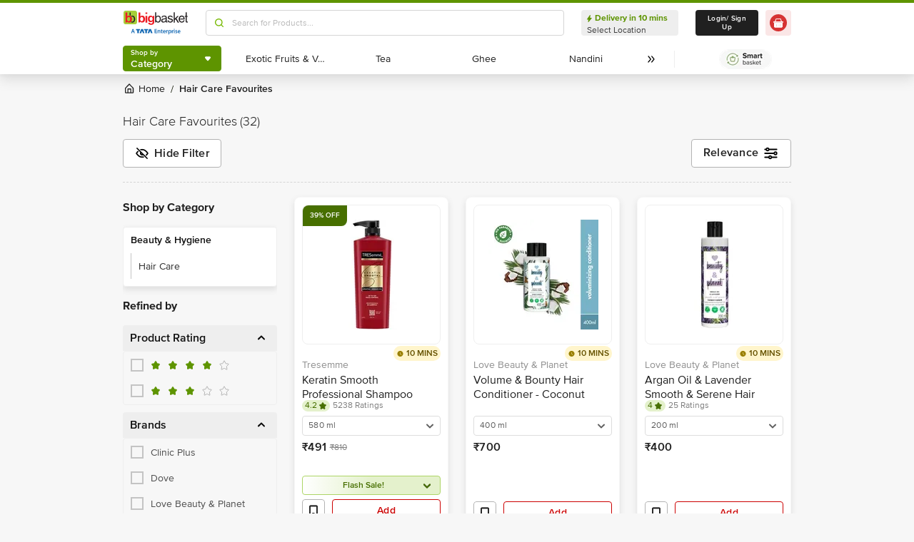

--- FILE ---
content_type: text/html; charset=utf-8
request_url: https://www.bigbasket.com/sp/ntp297-hair-care/?nc=nb
body_size: 36079
content:
<!DOCTYPE html><html class="scroll-smooth" lang="en"><head><meta charSet="utf-8" data-next-head=""/><meta name="viewport" content="width=device-width" data-next-head=""/><title data-next-head="">  - bigbasket</title><meta name="description" content=" " data-next-head=""/><meta name="robots" content="noindex" data-next-head=""/><link rel="next" href="https://www.bigbasket.com/sp/ntp297-hair-care/?page=2" data-next-head=""/><link rel="alternate" href="android-app://com.bigbasket.mobileapp/bigbasket/product_list/?type=sis&amp;slug=ntp297-hair-care" data-next-head=""/><link rel="alternate" href="ios-app://660683603/bigbasket/product_list/?type=sis&amp;slug=ntp297-hair-care" data-next-head=""/><style data-emotion="css-global 1l3bdf8">@font-face{font-family:ProximaNova;src:url(https://www.bbassets.com/bb2assets/fonts/ProximaNovaLight.woff2) format('woff');font-display:swap;font-weight:300;}@font-face{font-family:ProximaNova;src:url(https://www.bbassets.com/bb2assets/fonts/ProximaNovaRegular.woff2) format('woff');font-display:swap;font-weight:400;}@font-face{font-family:ProximaNova;src:url(https://www.bbassets.com/bb2assets/fonts/ProximaNovaSemibold.woff2) format('woff');font-display:swap;font-weight:600;}@font-face{font-family:ProximaNova;src:url(https://www.bbassets.com/bb2assets/fonts/ProximaNovaBold.woff2) format('woff');font-display:swap;font-weight:700;}</style><script type="text/javascript"></script><meta http-equiv="Content-Security-Policy" content="default-src &#x27;self&#x27; bbassets.com *.bbassets.com t.o-s.io *.t.o-s.io cloudflare.com *.cloudflare.com google.com *.google.com epsilondelta.co *.epsilondelta.co googletagmanager.com *.googletagmanager.com go-mpulse.net *.go-mpulse.net tatadigital.com *.tatadigital.com doubleclick.net *.doubleclick.net qualtrics.com *.qualtrics.com gstatic.com *.gstatic.com google-analytics.com *.google-analytics.com fullstory.com *.fullstory.com facebook.net *.facebook.net google.co.in *.google.co.in juspay.in *.juspay.in akstat.io *.akstat.io ed-sys.net *.ed-sys.net akamaihd.net *.akamaihd.net *.bigbasket.com pinterest.com *.pinterest.com googleapis.com *.googleapis.com facebook.com *.facebook.com appsflyer.com *.appsflyer.com googleadservices.com *.googleadservices.com newrelic.com *.newrelic.com citrusad.com *.citrusad.com nr-data.net *.nr-data.net citrusad.com *.citrusad.com nr-data.net *.nr-data.net nr-data.net *.nr-data.net youtube.com *.youtube.com; style-src &#x27;self&#x27; &#x27;unsafe-inline&#x27; bbassets.com *.bbassets.com cloudflare.com *.cloudflare.com google.com *.google.com epsilondelta.co *.epsilondelta.co googletagmanager.com *.googletagmanager.com go-mpulse.net *.go-mpulse.net tatadigital.com *.tatadigital.com doubleclick.net *.doubleclick.net qualtrics.com *.qualtrics.com gstatic.com *.gstatic.com google-analytics.com *.google-analytics.com fullstory.com *.fullstory.com facebook.net *.facebook.net google.co.in *.google.co.in juspay.in *.juspay.in akstat.io *.akstat.io ed-sys.net *.ed-sys.net akamaihd.net *.akamaihd.net *.bigbasket.com pinterest.com *.pinterest.com googleapis.com *.googleapis.com facebook.com *.facebook.com appsflyer.com *.appsflyer.com googleadservices.com *.googleadservices.com newrelic.com *.newrelic.com citrusad.com *.citrusad.com nr-data.net *.nr-data.net youtube.com *.youtube.com; script-src &#x27;self&#x27; &#x27;unsafe-inline&#x27; &#x27;unsafe-eval&#x27; bbassets.com *.bbassets.com cloudflare.com *.cloudflare.com google.com *.google.com epsilondelta.co *.epsilondelta.co googletagmanager.com *.googletagmanager.com go-mpulse.net *.go-mpulse.net tatadigital.com *.tatadigital.com doubleclick.net *.doubleclick.net qualtrics.com *.qualtrics.com gstatic.com *.gstatic.com google-analytics.com *.google-analytics.com fullstory.com *.fullstory.com facebook.net *.facebook.net google.co.in *.google.co.in juspay.in *.juspay.in akstat.io *.akstat.io ed-sys.net *.ed-sys.net akamaihd.net *.akamaihd.net *.bigbasket.com pinterest.com *.pinterest.com googleapis.com *.googleapis.com facebook.com *.facebook.com googleadservices.com *.googleadservices.com newrelic.com *.newrelic.com citrusad.com *.citrusad.com nr-data.net *.nr-data.net youtube.com *.youtube.com; connect-src &#x27;self&#x27; platform.grcv.io *.platform.grcv.io bbassets.com *.bbassets.com t.o-s.io *.t.o-s.io cloudflare.com *.cloudflare.com google.com *.google.com epsilondelta.co *.epsilondelta.co googletagmanager.com *.googletagmanager.com go-mpulse.net *.go-mpulse.net tatadigital.com *.tatadigital.com doubleclick.net *.doubleclick.net qualtrics.com *.qualtrics.com gstatic.com *.gstatic.com google-analytics.com *.google-analytics.com fullstory.com *.fullstory.com facebook.net *.facebook.net google.co.in *.google.co.in juspay.in *.juspay.in akstat.io *.akstat.io ed-sys.net *.ed-sys.net akamaihd.net *.akamaihd.net *.bigbasket.com pinterest.com *.pinterest.com googleapis.com *.googleapis.com facebook.com *.facebook.com appsflyer.com *.appsflyer.com googleadservices.com *.googleadservices.com newrelic.com *.newrelic.com citrusad.com *.citrusad.com nr-data.net *.nr-data.net youtube.com *.youtube.com; script-src-elem &#x27;self&#x27; &#x27;unsafe-inline&#x27; bbassets.com *.bbassets.com cloudflare.com *.cloudflare.com google.com *.google.com epsilondelta.co *.epsilondelta.co googletagmanager.com *.googletagmanager.com go-mpulse.net *.go-mpulse.net tatadigital.com *.tatadigital.com doubleclick.net *.doubleclick.net qualtrics.com *.qualtrics.com gstatic.com *.gstatic.com google-analytics.com *.google-analytics.com fullstory.com *.fullstory.com facebook.net *.facebook.net google.co.in *.google.co.in juspay.in *.juspay.in akstat.io *.akstat.io ed-sys.net *.ed-sys.net akamaihd.net *.akamaihd.net *.bigbasket.com pinterest.com *.pinterest.com googleapis.com *.googleapis.com facebook.com *.facebook.com appsflyer.com *.appsflyer.com googleadservices.com *.googleadservices.com newrelic.com *.newrelic.com citrusad.com *.citrusad.com nr-data.net *.nr-data.net youtube.com *.youtube.com; img-src &#x27;self&#x27; *.bigbasket.com facebook.com *.facebook.com &#x27;unsafe-inline&#x27; data: bbassets.com *.bbassets.com cloudflare.com *.cloudflare.com google.com *.google.com epsilondelta.co *.epsilondelta.co googletagmanager.com *.googletagmanager.com go-mpulse.net *.go-mpulse.net tatadigital.com *.tatadigital.com doubleclick.net *.doubleclick.net qualtrics.com *.qualtrics.com gstatic.com *.gstatic.com google-analytics.com *.google-analytics.com fullstory.com *.fullstory.com facebook.net *.facebook.net google.co.in *.google.co.in juspay.in *.juspay.in akstat.io *.akstat.io ed-sys.net *.ed-sys.net akamaihd.net *.akamaihd.net *.bigbasket.com pinterest.com *.pinterest.com googleapis.com *.googleapis.com facebook.com *.facebook.com appsflyer.com *.appsflyer.com googleadservices.com *.googleadservices.com newrelic.com *.newrelic.com citrusad.com *.citrusad.com nr-data.net *.nr-data.net youtube.com *.youtube.com; frame-src &#x27;self&#x27; bbassets.com *.bbassets.com cloudflare.com *.cloudflare.com google.com *.google.com epsilondelta.co *.epsilondelta.co googletagmanager.com *.googletagmanager.com go-mpulse.net *.go-mpulse.net tatadigital.com *.tatadigital.com doubleclick.net *.doubleclick.net qualtrics.com *.qualtrics.com gstatic.com *.gstatic.com google-analytics.com *.google-analytics.com fullstory.com *.fullstory.com facebook.net *.facebook.net google.co.in *.google.co.in juspay.in *.juspay.in akstat.io *.akstat.io ed-sys.net *.ed-sys.net akamaihd.net *.akamaihd.net *.bigbasket.com pinterest.com *.pinterest.com googleapis.com *.googleapis.com facebook.com *.facebook.com appsflyer.com *.appsflyer.com googleadservices.com *.googleadservices.com newrelic.com *.newrelic.com citrusad.com *.citrusad.com nr-data.net *.nr-data.net youtube.com *.youtube.com;"/><script defer="" src="https://cdnjs.cloudflare.com/ajax/libs/lottie-web/5.12.2/lottie.min.js" integrity="sha512-jEnuDt6jfecCjthQAJ+ed0MTVA++5ZKmlUcmDGBv2vUI/REn6FuIdixLNnQT+vKusE2hhTk2is3cFvv5wA+Sgg==" crossorigin="allow" referrerPolicy="no-referrer"></script><link rel="preload" href="https://www.bbassets.com/monsters-inc/static/_next/static/css/de47fb035a2812c2.css" as="style"/><link rel="stylesheet" href="https://www.bbassets.com/monsters-inc/static/_next/static/css/de47fb035a2812c2.css" data-n-g=""/><noscript data-n-css=""></noscript><script defer="" nomodule="" src="https://www.bbassets.com/monsters-inc/static/_next/static/chunks/polyfills-42372ed130431b0a.js"></script><script src="https://www.bbassets.com/monsters-inc/static/_next/static/chunks/webpack-dd3d33f2e2717f6a.js" defer=""></script><script src="https://www.bbassets.com/monsters-inc/static/_next/static/chunks/framework-6c17f08e07d1abc4.js" defer=""></script><script src="https://www.bbassets.com/monsters-inc/static/_next/static/chunks/main-eeaf11dd18a466dd.js" defer=""></script><script src="https://www.bbassets.com/monsters-inc/static/_next/static/chunks/pages/_app-5b50fdd1b93cae88.js" defer=""></script><script src="https://www.bbassets.com/monsters-inc/static/_next/static/chunks/7e42aecb-0e800f78450ee91e.js" defer=""></script><script src="https://www.bbassets.com/monsters-inc/static/_next/static/chunks/4587-89daf5ea9a6d25af.js" defer=""></script><script src="https://www.bbassets.com/monsters-inc/static/_next/static/chunks/4481-fe79ec330a0d6bd9.js" defer=""></script><script src="https://www.bbassets.com/monsters-inc/static/_next/static/chunks/4315-d063229f55105aa7.js" defer=""></script><script src="https://www.bbassets.com/monsters-inc/static/_next/static/chunks/4240-bd3f4fadf75425d5.js" defer=""></script><script src="https://www.bbassets.com/monsters-inc/static/_next/static/chunks/7871-2adf33b895e8ce2f.js" defer=""></script><script src="https://www.bbassets.com/monsters-inc/static/_next/static/chunks/3821-c7b20da5d9ab3f61.js" defer=""></script><script src="https://www.bbassets.com/monsters-inc/static/_next/static/chunks/8318-4c73aa1bd3480f87.js" defer=""></script><script src="https://www.bbassets.com/monsters-inc/static/_next/static/chunks/8369-e154a6a8a4537abc.js" defer=""></script><script src="https://www.bbassets.com/monsters-inc/static/_next/static/chunks/6799-64d22dcf6302e390.js" defer=""></script><script src="https://www.bbassets.com/monsters-inc/static/_next/static/chunks/9492-99ac278389d31d1c.js" defer=""></script><script src="https://www.bbassets.com/monsters-inc/static/_next/static/chunks/9382-bc4cc8f3efca3f9e.js" defer=""></script><script src="https://www.bbassets.com/monsters-inc/static/_next/static/chunks/2608-d7621f4e0100a000.js" defer=""></script><script src="https://www.bbassets.com/monsters-inc/static/_next/static/chunks/5117-263209f2dcb48546.js" defer=""></script><script src="https://www.bbassets.com/monsters-inc/static/_next/static/chunks/5198-4a2c1094bf76406c.js" defer=""></script><script src="https://www.bbassets.com/monsters-inc/static/_next/static/chunks/2709-45c5f7968b132e79.js" defer=""></script><script src="https://www.bbassets.com/monsters-inc/static/_next/static/chunks/260-ead648cf152f377b.js" defer=""></script><script src="https://www.bbassets.com/monsters-inc/static/_next/static/chunks/1908-658b1d275b5d1d4c.js" defer=""></script><script src="https://www.bbassets.com/monsters-inc/static/_next/static/chunks/3822-9c53111b8ca558aa.js" defer=""></script><script src="https://www.bbassets.com/monsters-inc/static/_next/static/chunks/2263-0fe3928492810f91.js" defer=""></script><script src="https://www.bbassets.com/monsters-inc/static/_next/static/chunks/pages/%5Blisting%5D/%5B%5B...slug%5D%5D-f51088b2f59a5cf1.js" defer=""></script><script src="https://www.bbassets.com/monsters-inc/static/_next/static/4osUZC6uRhs_zWCvMtXYN/_buildManifest.js" defer=""></script><script src="https://www.bbassets.com/monsters-inc/static/_next/static/4osUZC6uRhs_zWCvMtXYN/_ssgManifest.js" defer=""></script><style id="__jsx-1259984711">.text-medium.jsx-1259984711{font-size:0.825rem;}</style><style id="__jsx-1497656626">.caret-position.jsx-1497656626{right:6px;}</style><style data-styled="" data-styled-version="5.3.11">.jkEncx{display:-webkit-box;display:-webkit-flex;display:-ms-flexbox;display:flex;-webkit-box-pack:center;-webkit-justify-content:center;-ms-flex-pack:center;justify-content:center;-webkit-align-items:center;-webkit-box-align:center;-ms-flex-align:center;align-items:center;font-weight:600;-webkit-letter-spacing:.25px;-moz-letter-spacing:.25px;-ms-letter-spacing:.25px;letter-spacing:.25px;border-width:2px;border-radius:.25rem;--bg-opacity:1;background-color:rgba(255,255,255,var(--bg-opacity));--border-opacity:1;border-color:rgba(80,80,80,var(--border-opacity));--text-opacity:1;color:rgba(80,80,80,var(--text-opacity));padding-left:0.75rem;padding-right:0.75rem;padding-top:.375rem;padding-bottom:.375rem;font-size:.875rem;line-height:1.33;}/*!sc*/
.jkEncx:disabled{--bg-opacity:1;background-color:rgba(238,238,238,var(--bg-opacity));--border-opacity:1;border-color:rgba(238,238,238,var(--border-opacity));--text-opacity:1;color:rgba(80,80,80,var(--text-opacity));cursor:not-allowed;}/*!sc*/
.jkEncx:hover{--bg-opacity:1;background-color:rgba(80,80,80,var(--bg-opacity));--text-opacity:1;color:rgba(255,255,255,var(--text-opacity));}/*!sc*/
.gSVSen{display:-webkit-box;display:-webkit-flex;display:-ms-flexbox;display:flex;-webkit-box-pack:center;-webkit-justify-content:center;-ms-flex-pack:center;justify-content:center;-webkit-align-items:center;-webkit-box-align:center;-ms-flex-align:center;align-items:center;font-weight:600;-webkit-letter-spacing:.25px;-moz-letter-spacing:.25px;-ms-letter-spacing:.25px;letter-spacing:.25px;border-width:2px;border-radius:.25rem;--bg-opacity:1;background-color:rgba(247,247,247,var(--bg-opacity));--border-opacity:1;border-color:rgba(238,238,238,var(--border-opacity));padding-left:1.25rem;padding-right:1.25rem;padding-top:.625rem;padding-bottom:.625rem;font-size:1rem;line-height:1.25rem;}/*!sc*/
.gSVSen:disabled{--bg-opacity:1;background-color:rgba(238,238,238,var(--bg-opacity));--border-opacity:1;border-color:rgba(238,238,238,var(--border-opacity));--text-opacity:1;color:rgba(80,80,80,var(--text-opacity));cursor:not-allowed;}/*!sc*/
data-styled.g1[id="Button-sc-1dr2sn8-0"]{content:"jkEncx,gSVSen,"}/*!sc*/
.hmGVdG{display:contents;z-index:99999;}/*!sc*/
data-styled.g3[id="sc-aXZVg"]{content:"hmGVdG,"}/*!sc*/
.jmHMZk{display:grid;grid-auto-flow:column;-webkit-align-content:center;-ms-flex-line-pack:center;align-content:center;-webkit-column-gap:1.5rem;column-gap:1.5rem;}/*!sc*/
data-styled.g11[id="sc-iGgWBj"]{content:"jmHMZk,"}/*!sc*/
.jfVqJL{height:0.25rem;--bg-opacity:1;background-color:rgba(228,241,204,var(--bg-opacity));}/*!sc*/
data-styled.g16[id="RouteLoader___StyledDiv-sc-1vvjinx-0"]{content:"jfVqJL,"}/*!sc*/
.kQLcMI{--bg-opacity:1;background-color:rgba(213,213,213,var(--bg-opacity));width:5rem;height:5rem;-webkit-animation:pulse 2s cubic-bezier(0.4,0,0.6,1) infinite;animation:pulse 2s cubic-bezier(0.4,0,0.6,1) infinite;}/*!sc*/
data-styled.g18[id="Shimmer-sc-1txap32-0"]{content:"kQLcMI,"}/*!sc*/
.taEWy{height:100%;}/*!sc*/
data-styled.g19[id="sc-jXbUNg"]{content:"taEWy,"}/*!sc*/
.ffLIFe{font-weight:600;}/*!sc*/
@media (min-width:1024px) and (max-width:1439px){.ffLIFe{font-size:.625rem;}}/*!sc*/
@media (min-width:1440px){.ffLIFe{font-size:.875rem;}}/*!sc*/
data-styled.g20[id="sc-dhKdcB"]{content:"ffLIFe,"}/*!sc*/
.jyxUkE{font-size:.875rem;font-weight:600;}/*!sc*/
data-styled.g21[id="sc-kpDqfm"]{content:"jyxUkE,"}/*!sc*/
.cTTZtN{place-self:center;}/*!sc*/
data-styled.g22[id="sc-dAlyuH"]{content:"cTTZtN,"}/*!sc*/
.bzClkP{position:absolute;top:100%;margin-top:0.25rem;z-index:10;outline:2px solid transparent;outline-offset:2px;-webkit-transition-property:-webkit-transform;-webkit-transition-property:transform;transition-property:transform;--transform-translate-x:0;--transform-translate-y:0;--transform-rotate:0;--transform-skew-x:0;--transform-skew-y:0;--transform-scale-x:1;--transform-scale-y:1;-webkit-transform:translateX(var(--transform-translate-x)) translateY(var(--transform-translate-y)) rotate(var(--transform-rotate)) skewX(var(--transform-skew-x)) skewY(var(--transform-skew-y)) scaleX(var(--transform-scale-x)) scaleY(var(--transform-scale-y));-ms-transform:translateX(var(--transform-translate-x)) translateY(var(--transform-translate-y)) rotate(var(--transform-rotate)) skewX(var(--transform-skew-x)) skewY(var(--transform-skew-y)) scaleX(var(--transform-scale-x)) scaleY(var(--transform-scale-y));transform:translateX(var(--transform-translate-x)) translateY(var(--transform-translate-y)) rotate(var(--transform-rotate)) skewX(var(--transform-skew-x)) skewY(var(--transform-skew-y)) scaleX(var(--transform-scale-x)) scaleY(var(--transform-scale-y));-webkit-transform-origin:top left;-ms-transform-origin:top left;transform-origin:top left;-webkit-transition-duration:300ms;transition-duration:300ms;--transform-scale-x:0;--transform-scale-y:0;}/*!sc*/
data-styled.g23[id="CategoryMenu___StyledMenuItems-sc-d3svbp-0"]{content:"bzClkP,"}/*!sc*/
@media (min-width:1024px) and (max-width:1439px){.dpSaJW{min-width:31.375rem;}}/*!sc*/
@media (min-width:1440px){.dpSaJW{min-width:39.375em;}}/*!sc*/
data-styled.g24[id="sc-jlZhew"]{content:"dpSaJW,"}/*!sc*/
.SZjOa{height:2.5rem;margin-top:0.5rem;margin-bottom:0.5rem;}/*!sc*/
@media (min-width:1024px) and (max-width:1439px){.SZjOa{min-width:35.5rem;}}/*!sc*/
@media (min-width:1440px){.SZjOa{min-width:41.5rem;}}/*!sc*/
data-styled.g25[id="sc-cwHptR"]{content:"SZjOa,"}/*!sc*/
.gUZa-DZ{overflow:hidden;}/*!sc*/
@media (min-width:1024px) and (max-width:1439px){.gUZa-DZ{width:8.5rem;}}/*!sc*/
@media (min-width:1440px){.gUZa-DZ{width:10.5rem;}}/*!sc*/
data-styled.g26[id="sc-jEACwC"]{content:"gUZa-DZ,"}/*!sc*/
.iRBIVS{position:fixed;top:0;left:0;width:100%;height:0.25rem;}/*!sc*/
data-styled.g28[id="sc-dLMFU"]{content:"iRBIVS,"}/*!sc*/
.epxdz{height:2.5rem;border-left-width:1px;border-right-width:1px;--border-opacity:1;border-color:rgba(255,255,255,var(--border-opacity));}/*!sc*/
data-styled.g29[id="sc-eDPEul"]{content:"epxdz,"}/*!sc*/
.kSUvNR{height:2.25rem;border-radius:.25rem;}/*!sc*/
@media (min-width:1024px) and (max-width:1439px){.kSUvNR{padding-left:.625rem;padding-right:.625rem;}}/*!sc*/
@media (min-width:1440px){.kSUvNR{padding-top:0.75rem;padding-bottom:0.75rem;padding-left:1.5rem;padding-right:1.5rem;}}/*!sc*/
data-styled.g33[id="sc-ikkxIA"]{content:"kSUvNR,"}/*!sc*/
.ffyYcs{height:2.25rem;}/*!sc*/
data-styled.g37[id="sc-hzhJZQ"]{content:"ffyYcs,"}/*!sc*/
.GSAQP{margin-bottom:0.25rem;}/*!sc*/
data-styled.g39[id="Header___StyledRouteLoader2-sc-19kl9m3-0"]{content:"GSAQP,"}/*!sc*/
.jZcszY{display:-webkit-box;display:-webkit-flex;display:-ms-flexbox;display:flex;-webkit-align-items:center;-webkit-box-align:center;-ms-flex-align:center;align-items:center;-webkit-box-pack:center;-webkit-justify-content:center;-ms-flex-pack:center;justify-content:center;padding-top:0.25rem;padding-bottom:0.25rem;padding-left:1px;padding-right:0.5rem;--bg-opacity:1;background-color:rgba(221,221,221,var(--bg-opacity));border-radius:6.25rem;padding-right:.625rem;padding-left:.625rem;padding-top:0.125rem;padding-bottom:0.125rem;border-top-left-radius:.5rem;border-bottom-right-radius:.5rem;border-top-right-radius:0;border-bottom-left-radius:0;--bg-opacity:1;background-color:rgba(71,111,0,var(--bg-opacity));}/*!sc*/
@media (min-width:1440px){.jZcszY{padding-top:0.25rem;padding-bottom:0.25rem;}}/*!sc*/
data-styled.g92[id="sc-ddjGPC"]{content:"jZcszY,"}/*!sc*/
.bDKhwZ{display:-webkit-box;display:-webkit-flex;display:-ms-flexbox;display:flex;font-size:.625rem;line-height:1rem;font-weight:400;--text-opacity:1;color:rgba(80,80,80,var(--text-opacity));display:block;--text-opacity:1;color:rgba(255,255,255,var(--text-opacity));text-transform:uppercase;}/*!sc*/
data-styled.g93[id="Tags___StyledLabel2-sc-aeruf4-0"]{content:"bDKhwZ,"}/*!sc*/
.UgMQB{position:absolute;top:0;left:0;}/*!sc*/
data-styled.g94[id="Offers___StyledDiv-sc-118xvhp-0"]{content:"UgMQB,"}/*!sc*/
.jJmfsp{height:100%;}/*!sc*/
data-styled.g98[id="Eta___StyledLabel-sc-wkn76j-0"]{content:"jJmfsp,"}/*!sc*/
.gGuxrf{overflow:hidden;display:block;-webkit-box-orient:vertical;-webkit-line-clamp:3;font-size:.875rem;line-height:1.33;--text-opacity:1;color:rgba(144,144,144,var(--text-opacity));}/*!sc*/
data-styled.g100[id="BrandName___StyledLabel2-sc-hssfrl-0"]{content:"gGuxrf,"}/*!sc*/
.hvSOGM{padding-left:0.25rem;padding-right:0.25rem;border-radius:6.25rem;display:-webkit-box;display:-webkit-flex;display:-ms-flexbox;display:flex;-webkit-box-pack:center;-webkit-justify-content:center;-ms-flex-pack:center;justify-content:center;-webkit-align-items:center;-webkit-box-align:center;-ms-flex-align:center;align-items:center;font-weight:400;font-size:.75rem;height:1rem;--bg-opacity:1;background-color:rgba(228,241,204,var(--bg-opacity));--text-opacity:1;color:rgba(71,111,0,var(--text-opacity));}/*!sc*/
data-styled.g101[id="sc-jnOGJG"]{content:"hvSOGM,"}/*!sc*/
.gKwOVS{fill:currentColor;stroke:currentColor;margin-left:0.125rem;margin-top:-1px;--text-opacity:1;color:rgba(71,111,0,var(--text-opacity));}/*!sc*/
data-styled.g102[id="Badges___StyledStarIcon-sc-1k3p1ug-0"]{content:"gKwOVS,"}/*!sc*/
.PPTGl{display:-webkit-box;display:-webkit-flex;display:-ms-flexbox;display:flex;-webkit-align-items:center;-webkit-box-align:center;-ms-flex-align:center;align-items:center;height:1rem;}/*!sc*/
.PPTGl > :not(template) ~ :not(template){--space-x-reverse:0;margin-right:calc(0.25rem * var(--space-x-reverse));margin-left:calc(0.25rem * calc(1 - var(--space-x-reverse)));}/*!sc*/
data-styled.g103[id="sc-dZoequ"]{content:"PPTGl,"}/*!sc*/
.iFVxgh{font-weight:400;font-size:.75rem;line-height:0.875rem;--text-opacity:1;color:rgba(128,128,128,var(--text-opacity));}/*!sc*/
data-styled.g104[id="ReviewsAndRatings___StyledLabel-sc-2rprpc-0"]{content:"iFVxgh,"}/*!sc*/
.irfeLu{--bg-opacity:1;background-color:rgba(255,255,255,var(--bg-opacity));display:-webkit-box;display:-webkit-flex;display:-ms-flexbox;display:flex;-webkit-flex-direction:column;-ms-flex-direction:column;flex-direction:column;box-shadow:0px 2px 8px rgba(48,48,48,0.08),0px 20px 32px rgba(96,96,96,0.24);padding:.625rem;border-radius:.5rem;}/*!sc*/
data-styled.g105[id="sc-eZkCL"]{content:"irfeLu,"}/*!sc*/
.cgDdbl{width:100%;--bg-opacity:1;background-color:rgba(238,238,238,var(--bg-opacity));margin-bottom:0.25rem;border-radius:.25rem;}/*!sc*/
@media (min-width:1024px) and (max-width:1439px){.cgDdbl{width:12.125rem;height:12.125rem;}}/*!sc*/
@media (min-width:1440px){.cgDdbl{width:15rem;height:15rem;}}/*!sc*/
data-styled.g106[id="sc-ggpjZQ"]{content:"cgDdbl,"}/*!sc*/
.bgOxuL{width:6rem;height:1.25rem;--bg-opacity:1;background-color:rgba(238,238,238,var(--bg-opacity));border-radius:.25rem;}/*!sc*/
data-styled.g107[id="sc-cmaqmh"]{content:"bgOxuL,"}/*!sc*/
.hXkwsT{width:3rem;height:1.25rem;--bg-opacity:1;background-color:rgba(238,238,238,var(--bg-opacity));border-radius:.25rem;}/*!sc*/
data-styled.g108[id="sc-kAkpmW"]{content:"hXkwsT,"}/*!sc*/
.lidIvh{width:4rem;height:1.125rem;--bg-opacity:1;background-color:rgba(238,238,238,var(--bg-opacity));border-radius:.25rem;margin-bottom:0.125rem;}/*!sc*/
data-styled.g109[id="sc-gFVvzn"]{content:"lidIvh,"}/*!sc*/
.cEIDQf{width:100%;height:2.5rem;--bg-opacity:1;background-color:rgba(238,238,238,var(--bg-opacity));margin-bottom:0.125rem;border-radius:.25rem;}/*!sc*/
data-styled.g110[id="sc-brPLxw"]{content:"cEIDQf,"}/*!sc*/
.bjjUJW{width:5rem;height:1rem;--bg-opacity:1;background-color:rgba(238,238,238,var(--bg-opacity));border-radius:.25rem;margin-bottom:0.5rem;}/*!sc*/
data-styled.g111[id="sc-iMWBiJ"]{content:"bjjUJW,"}/*!sc*/
.eplSCa{width:100%;height:1.75rem;--bg-opacity:1;background-color:rgba(238,238,238,var(--bg-opacity));margin-bottom:0.5rem;border-radius:.25rem;}/*!sc*/
data-styled.g112[id="sc-fvtFIe"]{content:"eplSCa,"}/*!sc*/
.ebacRy{width:5rem;height:1.25rem;margin-right:0.25rem;--bg-opacity:1;background-color:rgba(238,238,238,var(--bg-opacity));border-radius:.25rem;}/*!sc*/
data-styled.g113[id="sc-bBeLUv"]{content:"ebacRy,"}/*!sc*/
.LgOqO{width:2.5rem;height:1.25rem;--bg-opacity:1;background-color:rgba(238,238,238,var(--bg-opacity));border-radius:.25rem;}/*!sc*/
data-styled.g114[id="sc-ihgnxF"]{content:"LgOqO,"}/*!sc*/
.khXvrM{width:8rem;height:1.5rem;--bg-opacity:1;background-color:rgba(238,238,238,var(--bg-opacity));border-radius:.25rem;margin-bottom:.625rem;}/*!sc*/
data-styled.g115[id="sc-jMakVo"]{content:"khXvrM,"}/*!sc*/
.brwfMW{width:100%;height:1.75rem;margin-bottom:.625rem;--bg-opacity:1;background-color:rgba(238,238,238,var(--bg-opacity));border-radius:.25rem;}/*!sc*/
data-styled.g116[id="sc-iMTnTL"]{content:"brwfMW,"}/*!sc*/
.lbcQVw{width:2rem;height:2rem;--bg-opacity:1;background-color:rgba(238,238,238,var(--bg-opacity));border-radius:.25rem;margin-right:.625rem;}/*!sc*/
data-styled.g117[id="sc-krNlru"]{content:"lbcQVw,"}/*!sc*/
.hjazRA{width:100%;height:2rem;--bg-opacity:1;background-color:rgba(238,238,238,var(--bg-opacity));border-radius:.25rem;}/*!sc*/
data-styled.g118[id="sc-hwdzOV"]{content:"hjazRA,"}/*!sc*/
.hnCWFX{display:-webkit-box;display:-webkit-flex;display:-ms-flexbox;display:flex;-webkit-align-items:center;-webkit-box-align:center;-ms-flex-align:center;align-items:center;height:1.25rem;}/*!sc*/
.hnCWFX > :not(template) ~ :not(template){--space-x-reverse:0;margin-right:calc(0.25rem * var(--space-x-reverse));margin-left:calc(0.25rem * calc(1 - var(--space-x-reverse)));}/*!sc*/
data-styled.g126[id="sc-hZDyAQ"]{content:"hnCWFX,"}/*!sc*/
.dXdPEw{font-weight:600;font-size:1rem;line-height:1.25rem;-webkit-letter-spacing:0.025em;-moz-letter-spacing:0.025em;-ms-letter-spacing:0.025em;letter-spacing:0.025em;--text-opacity:1;color:rgba(32,32,32,var(--text-opacity));}/*!sc*/
data-styled.g127[id="sc-fTFjTM"]{content:"dXdPEw,"}/*!sc*/
.iYabHl{font-weight:400;font-size:.75rem;line-height:1.33;--text-opacity:1;color:rgba(128,128,128,var(--text-opacity));-webkit-text-decoration:line-through;text-decoration:line-through;}/*!sc*/
data-styled.g128[id="Pricing___StyledLabel2-sc-pldi2d-0"]{content:"iYabHl,"}/*!sc*/
.bFjDCO{display:-webkit-box;display:-webkit-flex;display:-ms-flexbox;display:flex;-webkit-flex-direction:column;-ms-flex-direction:column;flex-direction:column;padding:.625rem;cursor:pointer;--bg-opacity:1;background-color:rgba(255,255,255,var(--bg-opacity));border-width:1px;--border-opacity:1;border-color:rgba(247,247,247,var(--border-opacity));border-radius:.5rem;box-shadow:0px 4px 8px rgba(96,96,96,0.16);overflow:hidden;gap:0.25rem;}/*!sc*/
@media (min-width:1024px) and (max-width:1439px){.bFjDCO{width:13.5rem;max-height:31rem;}}/*!sc*/
@media (min-width:1440px){.bFjDCO{width:16.5rem;max-height:34.125rem;}}/*!sc*/
data-styled.g129[id="SKUDeck___StyledDiv-sc-1e5d9gk-0"]{content:"bFjDCO,"}/*!sc*/
@media (min-width:1024px) and (max-width:1439px){.jBNVqh{padding:1.25rem;width:12.125rem;height:12.125rem;}}/*!sc*/
@media (min-width:1440px){.jBNVqh{padding:1.5rem;width:15rem;height:15rem;}}/*!sc*/
data-styled.g151[id="sc-kbousE"]{content:"jBNVqh,"}/*!sc*/
.nDfqk{width:100%;height:100%;--bg-opacity:1;background-color:rgba(221,221,221,var(--bg-opacity));border-radius:.5rem;}/*!sc*/
data-styled.g152[id="sc-sLsrZ"]{content:"nDfqk,"}/*!sc*/
.dKFVyu{padding-left:0;padding-right:0;position:absolute;top:0;left:0;z-index:1;width:100%;height:100%;-webkit-transition-duration:300ms;transition-duration:300ms;--transform-translate-x:0;--transform-translate-y:0;--transform-rotate:0;--transform-skew-x:0;--transform-skew-y:0;--transform-scale-x:1;--transform-scale-y:1;-webkit-transform:translateX(var(--transform-translate-x)) translateY(var(--transform-translate-y)) rotate(var(--transform-rotate)) skewX(var(--transform-skew-x)) skewY(var(--transform-skew-y)) scaleX(var(--transform-scale-x)) scaleY(var(--transform-scale-y));-ms-transform:translateX(var(--transform-translate-x)) translateY(var(--transform-translate-y)) rotate(var(--transform-rotate)) skewX(var(--transform-skew-x)) skewY(var(--transform-skew-y)) scaleX(var(--transform-scale-x)) scaleY(var(--transform-scale-y));transform:translateX(var(--transform-translate-x)) translateY(var(--transform-translate-y)) rotate(var(--transform-rotate)) skewX(var(--transform-skew-x)) skewY(var(--transform-skew-y)) scaleX(var(--transform-scale-x)) scaleY(var(--transform-scale-y));border-width:1px;opacity:1;}/*!sc*/
@media (min-width:1024px) and (max-width:1439px){.dKFVyu{font-size:.875rem;}}/*!sc*/
@media (min-width:1440px){.dKFVyu{font-size:1rem;line-height:1.25rem;padding-top:0.5rem;padding-bottom:0.5rem;}}/*!sc*/
data-styled.g168[id="sc-ecPEgm"]{content:"dKFVyu,"}/*!sc*/
.hUDVRp{width:33.333333%;height:100%;padding-left:0;padding-right:0;padding-top:0;padding-bottom:0;-webkit-transition-duration:300ms;transition-duration:300ms;--transform-translate-x:0;--transform-translate-y:0;--transform-rotate:0;--transform-skew-x:0;--transform-skew-y:0;--transform-scale-x:1;--transform-scale-y:1;-webkit-transform:translateX(var(--transform-translate-x)) translateY(var(--transform-translate-y)) rotate(var(--transform-rotate)) skewX(var(--transform-skew-x)) skewY(var(--transform-skew-y)) scaleX(var(--transform-scale-x)) scaleY(var(--transform-scale-y));-ms-transform:translateX(var(--transform-translate-x)) translateY(var(--transform-translate-y)) rotate(var(--transform-rotate)) skewX(var(--transform-skew-x)) skewY(var(--transform-skew-y)) scaleX(var(--transform-scale-x)) scaleY(var(--transform-scale-y));transform:translateX(var(--transform-translate-x)) translateY(var(--transform-translate-y)) rotate(var(--transform-rotate)) skewX(var(--transform-skew-x)) skewY(var(--transform-skew-y)) scaleX(var(--transform-scale-x)) scaleY(var(--transform-scale-y));border-top-left-radius:0;border-bottom-left-radius:0;opacity:1;border-top-right-radius:.25rem;border-bottom-right-radius:.25rem;--transform-translate-x:-100%;opacity:0;}/*!sc*/
data-styled.g169[id="sc-gdyeKB"]{content:"hUDVRp,"}/*!sc*/
.dUOpYE{width:33.333333%;height:100%;padding-left:0;padding-right:0;padding-top:0;padding-bottom:0;-webkit-transition-duration:300ms;transition-duration:300ms;--transform-translate-x:0;--transform-translate-y:0;--transform-rotate:0;--transform-skew-x:0;--transform-skew-y:0;--transform-scale-x:1;--transform-scale-y:1;-webkit-transform:translateX(var(--transform-translate-x)) translateY(var(--transform-translate-y)) rotate(var(--transform-rotate)) skewX(var(--transform-skew-x)) skewY(var(--transform-skew-y)) scaleX(var(--transform-scale-x)) scaleY(var(--transform-scale-y));-ms-transform:translateX(var(--transform-translate-x)) translateY(var(--transform-translate-y)) rotate(var(--transform-rotate)) skewX(var(--transform-skew-x)) skewY(var(--transform-skew-y)) scaleX(var(--transform-scale-x)) scaleY(var(--transform-scale-y));transform:translateX(var(--transform-translate-x)) translateY(var(--transform-translate-y)) rotate(var(--transform-rotate)) skewX(var(--transform-skew-x)) skewY(var(--transform-skew-y)) scaleX(var(--transform-scale-x)) scaleY(var(--transform-scale-y));border-top-right-radius:0;border-bottom-right-radius:0;opacity:1;border-top-left-radius:.25rem;border-bottom-left-radius:.25rem;--transform-translate-x:100%;opacity:0;}/*!sc*/
data-styled.g170[id="sc-kzqdkY"]{content:"dUOpYE,"}/*!sc*/
.coUuHR{width:8rem;height:2rem;--bg-opacity:1;background-color:rgba(238,238,238,var(--bg-opacity));border-radius:.25rem;}/*!sc*/
data-styled.g171[id="sc-bDpDS"]{content:"coUuHR,"}/*!sc*/
.kLYsVb{margin-right:.625rem;border-radius:.25rem;}/*!sc*/
.kLYsVb:hover{box-shadow:0px 0px 1px rgba(48,48,48,0.04),0px 2px 4px rgba(96,96,96,0.16);}/*!sc*/
@media (min-width:1024px) and (max-width:1439px){.kLYsVb{width:2rem;height:2rem;}}/*!sc*/
@media (min-width:1440px){.kLYsVb{width:2.25rem;height:2.25rem;}}/*!sc*/
data-styled.g174[id="sc-fMMURN"]{content:"kLYsVb,"}/*!sc*/
.fFIOPA{position:relative;display:-webkit-box;display:-webkit-flex;display:-ms-flexbox;display:flex;-webkit-align-items:center;-webkit-box-align:center;-ms-flex-align:center;align-items:center;-webkit-box-pack:center;-webkit-justify-content:center;-ms-flex-pack:center;justify-content:center;width:33.333333%;height:100%;padding-left:0;padding-right:0;border-width:2px;border-style:solid;opacity:1;--border-opacity:1;border-color:rgba(204,0,0,var(--border-opacity));font-size:.875rem;line-height:1.1875;--text-opacity:1;color:rgba(204,0,0,var(--text-opacity));opacity:0;}/*!sc*/
data-styled.g176[id="sc-YysOf"]{content:"fFIOPA,"}/*!sc*/
.fVRxzW{position:absolute;font-weight:600;--transform-translate-x:-50%;--transform-translate-y:-50%;--transform-rotate:0;--transform-skew-x:0;--transform-skew-y:0;--transform-scale-x:1;--transform-scale-y:1;-webkit-transform:translateX(var(--transform-translate-x)) translateY(var(--transform-translate-y)) rotate(var(--transform-rotate)) skewX(var(--transform-skew-x)) skewY(var(--transform-skew-y)) scaleX(var(--transform-scale-x)) scaleY(var(--transform-scale-y));-ms-transform:translateX(var(--transform-translate-x)) translateY(var(--transform-translate-y)) rotate(var(--transform-rotate)) skewX(var(--transform-skew-x)) skewY(var(--transform-skew-y)) scaleX(var(--transform-scale-x)) scaleY(var(--transform-scale-y));transform:translateX(var(--transform-translate-x)) translateY(var(--transform-translate-y)) rotate(var(--transform-rotate)) skewX(var(--transform-skew-x)) skewY(var(--transform-skew-y)) scaleX(var(--transform-scale-x)) scaleY(var(--transform-scale-y));top:50%;left:50%;}/*!sc*/
@media (min-width:1440px){.fVRxzW{font-size:1rem;}}/*!sc*/
data-styled.g177[id="sc-cVzyXs"]{content:"fVRxzW,"}/*!sc*/
.cnRbqZ{width:100%;overflow:hidden;text-overflow:ellipsis;white-space:nowrap;padding-left:0.5rem;padding-right:0.125rem;padding-top:0;padding-bottom:0;height:1.75rem;line-height:1.1875;display:-webkit-box;display:-webkit-flex;display:-ms-flexbox;display:flex;-webkit-box-pack:justify;-webkit-justify-content:space-between;-ms-flex-pack:justify;justify-content:space-between;-webkit-align-items:center;-webkit-box-align:center;-ms-flex-align:center;align-items:center;border-width:1px;--bg-opacity:1;background-color:rgba(255,255,255,var(--bg-opacity));--text-opacity:1;color:rgba(96,96,96,var(--text-opacity));--border-opacity:1;border-color:rgba(221,221,221,var(--border-opacity));}/*!sc*/
@media (min-width:1024px) and (max-width:1439px){.cnRbqZ{font-size:.75rem;}}/*!sc*/
@media (min-width:1440px){.cnRbqZ{height:1.875rem;font-size:.875rem;line-height:1.33;}}/*!sc*/
.cnRbqZ:hover{--border-opacity:1;border-color:rgba(32,32,32,var(--border-opacity));}/*!sc*/
@media (min-width:1440px){.cnRbqZ{--border-opacity:1;border-color:rgba(213,213,213,var(--border-opacity));}}/*!sc*/
data-styled.g181[id="sc-dPZUQH"]{content:"cnRbqZ,"}/*!sc*/
.fWdres{text-align:left;overflow:hidden;text-overflow:ellipsis;white-space:nowrap;}/*!sc*/
data-styled.g182[id="sc-eBHhsj"]{content:"fWdres,"}/*!sc*/
.hZcweF{display:-webkit-box;display:-webkit-flex;display:-ms-flexbox;display:flex;padding-left:0.5rem;padding-right:0.5rem;height:1.75rem;-webkit-align-items:center;-webkit-box-align:center;-ms-flex-align:center;align-items:center;overflow:hidden;text-overflow:ellipsis;white-space:nowrap;border-width:1px;border-style:solid;--bg-opacity:1;background-color:rgba(247,247,247,var(--bg-opacity));--border-opacity:1;border-color:rgba(238,238,238,var(--border-opacity));border-radius:.25rem;--text-opacity:1;color:rgba(96,96,96,var(--text-opacity));}/*!sc*/
@media (min-width:1024px) and (max-width:1439px){.hZcweF{font-size:.75rem;}}/*!sc*/
@media (min-width:1440px){.hZcweF{height:1.875rem;font-size:.875rem;}}/*!sc*/
data-styled.g191[id="PackSelector___StyledLabel-sc-1lmu4hv-0"]{content:"hZcweF,"}/*!sc*/
.jEyZGv{display:-webkit-box;display:-webkit-flex;display:-ms-flexbox;display:flex;-webkit-align-items:center;-webkit-box-align:center;-ms-flex-align:center;align-items:center;position:relative;width:100%;padding-top:0.188rem;padding-bottom:0.188rem;padding-left:0.5rem;padding-right:.375rem;cursor:pointer;border-width:1px;border-style:solid;border-radius:.25rem;}/*!sc*/
data-styled.g192[id="sc-gvZAcH"]{content:"jEyZGv,"}/*!sc*/
.fxgKgL{margin-left:auto;}/*!sc*/
data-styled.g271[id="sc-emIrwa"]{content:"fxgKgL,"}/*!sc*/
.jXeEcD{width:100%;height:100%;}/*!sc*/
data-styled.g272[id="SKU___StyledSKUDeckCTA-sc-1bishsc-0"]{content:"jXeEcD,"}/*!sc*/
.dbnMCn{display:-webkit-box;display:-webkit-flex;display:-ms-flexbox;display:flex;-webkit-box-pack:start;-webkit-justify-content:flex-start;-ms-flex-pack:start;justify-content:flex-start;-webkit-align-items:center;-webkit-box-align:center;-ms-flex-align:center;align-items:center;font-size:.875rem;--text-opacity:1;color:rgba(13,19,0,var(--text-opacity));}/*!sc*/
data-styled.g308[id="Breadcrumb___StyledDiv-sc-1jdzjpl-0"]{content:"dbnMCn,"}/*!sc*/
.sNXzS{padding-top:0.5rem;padding-bottom:0.5rem;font-size:1rem;-webkit-align-items:flex-start;-webkit-box-align:flex-start;-ms-flex-align:flex-start;align-items:flex-start;border-width:1px;--border-opacity:1;border-color:rgba(179,179,179,var(--border-opacity));--text-opacity:1;color:rgba(32,32,32,var(--text-opacity));}/*!sc*/
@media (min-width:1024px) and (max-width:1439px){.sNXzS{padding-left:1rem;padding-right:1rem;}}/*!sc*/
@media (min-width:1440px){.sNXzS{padding-left:1.875rem;padding-right:1.875rem;}}/*!sc*/
.sNXzS:hover{--border-opacity:1;border-color:rgba(64,64,64,var(--border-opacity));--bg-opacity:1;background-color:rgba(64,64,64,var(--bg-opacity));}/*!sc*/
data-styled.g682[id="sc-dLmyTH"]{content:"sNXzS,"}/*!sc*/
.kqWOBQ{font-weight:600;}/*!sc*/
data-styled.g683[id="sc-fInFcU"]{content:"kqWOBQ,"}/*!sc*/
.jVByTb{display:block;margin-bottom:1rem;font-weight:700;--text-opacity:1;color:rgba(32,32,32,var(--text-opacity));line-height:1.4;}/*!sc*/
@media (min-width:1024px) and (max-width:1439px){.jVByTb{font-size:1rem;}}/*!sc*/
@media (min-width:1440px){.jVByTb{font-size:1.125rem;}}/*!sc*/
data-styled.g691[id="sc-iBbrVh"]{content:"jVByTb,"}/*!sc*/
.dRPngO{margin-top:0.25rem;margin-bottom:0.25rem;cursor:pointer;display:-webkit-box;display:-webkit-flex;display:-ms-flexbox;display:flex;-webkit-align-items:center;-webkit-box-align:center;-ms-flex-align:center;align-items:center;line-height:2;font-weight:600;--text-opacity:1;color:rgba(16,16,16,var(--text-opacity));}/*!sc*/
@media (min-width:1024px) and (max-width:1439px){.dRPngO{font-size:.875rem;}}/*!sc*/
@media (min-width:1440px){.dRPngO{font-size:1rem;}}/*!sc*/
data-styled.g693[id="sc-grmefH"]{content:"dRPngO,"}/*!sc*/
.evEGDj{height:1.25rem;display:-webkit-box;display:-webkit-flex;display:-ms-flexbox;display:flex;cursor:pointer;-webkit-align-items:center;-webkit-box-align:center;-ms-flex-align:center;align-items:center;-webkit-flex-shrink:0;-ms-flex-negative:0;flex-shrink:0;box-sizing:content-box;padding-left:.625rem;border-left-width:1px;--border-opacity:1;border-color:rgba(196,196,196,var(--border-opacity));}/*!sc*/
@media (min-width:1024px) and (max-width:1439px){.evEGDj{padding-top:0.5rem;padding-bottom:0.5rem;}}/*!sc*/
@media (min-width:1440px){.evEGDj{padding-top:.625rem;padding-bottom:.625rem;}}/*!sc*/
data-styled.g694[id="sc-kNecGe"]{content:"evEGDj,"}/*!sc*/
.gPTtii{display:block;overflow:hidden;text-overflow:ellipsis;white-space:nowrap;--text-opacity:1;color:rgba(48,48,48,var(--text-opacity));}/*!sc*/
@media (min-width:1024px) and (max-width:1439px){.gPTtii{font-size:.875rem;}}/*!sc*/
@media (min-width:1440px){.gPTtii{font-size:1rem;}}/*!sc*/
data-styled.g695[id="sc-bNYLpl"]{content:"gPTtii,"}/*!sc*/
.hhbSA-d{font-weight:600;--text-opacity:1;color:rgba(16,16,16,var(--text-opacity));}/*!sc*/
data-styled.g698[id="sc-dJltXf"]{content:"hhbSA-d,"}/*!sc*/
.NUgtw{display:-webkit-box;display:-webkit-flex;display:-ms-flexbox;display:flex;-webkit-align-items:center;-webkit-box-align:center;-ms-flex-align:center;align-items:center;font-size:.875rem;--text-opacity:1;color:rgba(80,80,80,var(--text-opacity));}/*!sc*/
.cbKesa{display:-webkit-box;display:-webkit-flex;display:-ms-flexbox;display:flex;-webkit-align-items:center;-webkit-box-align:center;-ms-flex-align:center;align-items:center;font-size:.875rem;--text-opacity:1;color:rgba(80,80,80,var(--text-opacity));margin-top:1.125rem;}/*!sc*/
data-styled.g699[id="sc-ifdsxC"]{content:"NUgtw,cbKesa,"}/*!sc*/
.gErbWJ{width:1.125rem;height:1.125rem;margin-right:.625rem;background-color:transparent;}/*!sc*/
.group:hover .sc-dgSOao{--border-opacity:1;border-color:rgba(118,185,0,var(--border-opacity));}/*!sc*/
data-styled.g700[id="sc-dgSOao"]{content:"gErbWJ,"}/*!sc*/
.daXjgP{fill:currentColor;margin-right:.625rem;--text-opacity:1;color:rgba(94,148,0,var(--text-opacity));stroke:currentColor;}/*!sc*/
@media (min-width:1024px) and (max-width:1439px){.daXjgP{height:.875rem;width:.875rem;}}/*!sc*/
@media (min-width:1440px){.daXjgP{height:1rem;width:1rem;}}/*!sc*/
data-styled.g701[id="sc-eNLvyF"]{content:"daXjgP,"}/*!sc*/
.ezWcOI{margin-right:.625rem;}/*!sc*/
@media (min-width:1024px) and (max-width:1439px){.ezWcOI{height:.875rem;width:.875rem;}}/*!sc*/
@media (min-width:1440px){.ezWcOI{height:1rem;width:1rem;}}/*!sc*/
data-styled.g702[id="FilterByRating___StyledStarOutlineIcon-sc-17wxy9s-0"]{content:"ezWcOI,"}/*!sc*/
.hUiFsE{font-weight:600;--text-opacity:1;color:rgba(16,16,16,var(--text-opacity));}/*!sc*/
data-styled.g703[id="sc-hWmCAe"]{content:"hUiFsE,"}/*!sc*/
.dGedQo{display:-webkit-box;display:-webkit-flex;display:-ms-flexbox;display:flex;-webkit-align-items:center;-webkit-box-align:center;-ms-flex-align:center;align-items:center;--text-opacity:1;color:rgba(80,80,80,var(--text-opacity));}/*!sc*/
@media (min-width:1024px) and (max-width:1439px){.dGedQo{font-size:.875rem;}}/*!sc*/
@media (min-width:1440px){.dGedQo{font-size:1rem;}}/*!sc*/
.cFLJq{display:-webkit-box;display:-webkit-flex;display:-ms-flexbox;display:flex;-webkit-align-items:center;-webkit-box-align:center;-ms-flex-align:center;align-items:center;--text-opacity:1;color:rgba(80,80,80,var(--text-opacity));margin-top:1.125rem;}/*!sc*/
@media (min-width:1024px) and (max-width:1439px){.cFLJq{font-size:.875rem;}}/*!sc*/
@media (min-width:1440px){.cFLJq{font-size:1rem;}}/*!sc*/
data-styled.g705[id="sc-jvIDnw"]{content:"dGedQo,cFLJq,"}/*!sc*/
.esAfyH{width:1.125rem;height:1.125rem;background-color:transparent;}/*!sc*/
.group:hover .sc-lcBkLN{--border-opacity:1;border-color:rgba(118,185,0,var(--border-opacity));}/*!sc*/
data-styled.g706[id="sc-lcBkLN"]{content:"esAfyH,"}/*!sc*/
.SwVAO{width:1.125rem;height:1.125rem;background-color:transparent;cursor:pointer;}/*!sc*/
.group:hover .sc-cVGIoq{--border-opacity:1;border-color:rgba(118,185,0,var(--border-opacity));}/*!sc*/
data-styled.g707[id="sc-cVGIoq"]{content:"SwVAO,"}/*!sc*/
.eFsUIy{padding-top:0.5rem;padding-bottom:0.5rem;padding-left:0;padding-right:0;box-sizing:content-box;font-size:1rem;--text-opacity:1;color:rgba(32,32,32,var(--text-opacity));--bg-opacity:1;background-color:rgba(255,255,255,var(--bg-opacity));border-width:1px;--border-opacity:1;border-color:rgba(179,179,179,var(--border-opacity));}/*!sc*/
.eFsUIy:hover{--bg-opacity:1;background-color:rgba(64,64,64,var(--bg-opacity));--text-opacity:1;color:rgba(255,255,255,var(--text-opacity));--border-opacity:1;border-color:rgba(64,64,64,var(--border-opacity));}/*!sc*/
@media (min-width:1024px) and (max-width:1439px){.eFsUIy{width:8.5rem;}}/*!sc*/
@media (min-width:1440px){.eFsUIy{width:10.5rem;}}/*!sc*/
data-styled.g793[id="FilterToggler___StyledButton-sc-1mipihj-0"]{content:"eFsUIy,"}/*!sc*/
.vNdCR{margin-left:0.25rem;font-weight:300;}/*!sc*/
data-styled.g800[id="Title___StyledLabel-sc-800s46-0"]{content:"vNdCR,"}/*!sc*/
.lmbjzi{grid-column:span 3 / span 3;}/*!sc*/
data-styled.g808[id="sc-flFixB"]{content:"lmbjzi,"}/*!sc*/
.eNvrJb{margin-top:.625rem;padding-bottom:0.75rem;grid-column:span 12 / span 12;}/*!sc*/
data-styled.g810[id="sc-crvIOg"]{content:"eNvrJb,"}/*!sc*/
.cvrBiZ{position:-webkit-sticky;position:sticky;padding-bottom:1.25rem;}/*!sc*/
@media (min-width:1024px) and (max-width:1439px){.cvrBiZ{width:13.5rem;}}/*!sc*/
@media (min-width:1440px){.cvrBiZ{width:16.5rem;}}/*!sc*/
data-styled.g811[id="sc-eudKZT"]{content:"cvrBiZ,"}/*!sc*/
.jrOJeo{margin-top:1.5rem;}/*!sc*/
data-styled.g812[id="sc-bzUlqy"]{content:"jrOJeo,"}/*!sc*/
.hiyTMh{display:block;margin-top:1rem;margin-bottom:1rem;font-weight:700;line-height:1.4;--text-opacity:1;color:rgba(32,32,32,var(--text-opacity));}/*!sc*/
@media (min-width:1024px) and (max-width:1439px){.hiyTMh{font-size:1rem;}}/*!sc*/
@media (min-width:1440px){.hiyTMh{font-size:1.125rem;}}/*!sc*/
data-styled.g813[id="sc-eeFpNe"]{content:"hiyTMh,"}/*!sc*/
.dDOPbx{grid-column:span 3 / span 3;}/*!sc*/
data-styled.g814[id="sc-bikFhf"]{content:"dDOPbx,"}/*!sc*/
.hVLxKu{grid-column:span 3 / span 3;}/*!sc*/
data-styled.g815[id="sc-cogdck"]{content:"hVLxKu,"}/*!sc*/
.dQlMRO{grid-column:span 3 / span 3;}/*!sc*/
data-styled.g816[id="sc-kHhbVh"]{content:"dQlMRO,"}/*!sc*/
</style></head><body class="relative"><noscript><iframe src="https://www.googletagmanager.com/ns.html?id=GTM-5VBZ33" height="0" width="0" style="display:none;visibility:hidden"></iframe></noscript><div class="fixed top-0 bottom-0 z-max pointer-events-none" id="confetti-container" style="width:100vw"></div><div id="__next"><div class="container min-h-96" id="siteLayout"><header class="sm:hidden fixed top-0 left-0 flex justify-center w-full mt-1 bg-white shadow-4 z-negative"><div class="RouteLoader___StyledDiv-sc-1vvjinx-0 jfVqJL sc-dLMFU iRBIVS"><div class="h-1 m-auto bg-appleGreen-600 rounded"></div></div><div class="grid grid-flow-col items-center xl:gap-x-6 lg:gap-x-2.5"><div class="grid grid-flow-col items-center xl:gap-x-4 lg:gap-x-2.5"><a href="/?nc=logo"><svg width="41" height="40" fill="none" xmlns="http://www.w3.org/2000/svg"><path fill="#F2F2F2" d="M0 0h41v40H0z"></path><g clip-path="url(#bb-logo-small_svg__a)"><path fill="#fff" d="M-44-85H980v768H-44z"></path><g filter="url(#bb-logo-small_svg__b)"><path fill="#fff" d="M0-6h936v56H0z"></path><path fill-rule="evenodd" clip-rule="evenodd" d="M5.99 0h28.068c3.285 0 6.039 2.705 6.039 5.942V34.01c0 3.285-2.754 5.99-6.039 5.99H5.99C2.705 40 0 37.295 0 34.01V5.942C0 2.705 2.705 0 5.99 0Z" fill="#A6CE39"></path><path fill-rule="evenodd" clip-rule="evenodd" d="M24.252 19.806c-.628-1.545-1.546-2.85-2.802-3.816-1.256-.966-2.706-1.45-4.445-1.45-1.256 0-2.415.242-3.478.725-1.063.483-1.98 1.256-2.56 2.174h-.049V5.024H5.701v29.903s4.83.58 4.976-2.512v-.483l.048.242c.097.241.29.483.58.918.386.434 1.014.917 1.98 1.352 1.015.435 2.223.628 3.817.628 1.74 0 3.188-.435 4.444-1.4 1.208-1.015 2.174-2.223 2.802-3.817.628-1.643.966-3.285.966-4.976-.096-1.836-.434-3.478-1.062-5.073Zm-5.652 9.42c-.725 1.257-1.788 1.788-3.237 1.788-1.015 0-1.836-.29-2.56-.821-.725-.628-1.305-1.401-1.643-2.367-.338-.966-.58-1.98-.58-3.044 0-1.063.242-2.125.58-3.091a5.094 5.094 0 0 1 1.642-2.32c.725-.627 1.546-.917 2.56-.917.967 0 1.788.29 2.465.821.628.58 1.11 1.353 1.449 2.319.29.966.435 1.98.435 3.14.048 1.836-.387 3.285-1.111 4.493Z" fill="#ED1C24"></path><path fill-rule="evenodd" clip-rule="evenodd" d="M17.776 5.024h3.188v9.566c-.966-.628-2.029-.967-3.188-.967V5.024ZM22.8 15.266c4.203-1.98 8.985.193 10.676 4.541a19.1 19.1 0 0 1 1.063 4.928c0 1.69-.338 3.333-.966 4.976-.628 1.594-1.595 2.802-2.802 3.816-1.256.966-2.706 1.401-4.445 1.401-1.594 0-2.802-.193-3.816-.628-.242-.097-.435-.193-.628-.29.724-.58 1.352-1.304 1.932-2.077.532.193 1.16.29 1.836.29 3.961 0 5.266-4.203 5.266-7.488 0-3.237-1.208-7.537-5.266-7.537-.58 0-1.16.097-1.69.29-.484-.724-1.064-1.352-1.692-1.932a5.26 5.26 0 0 1 .532-.29Z" fill="#000"></path></g></g><defs><clipPath id="bb-logo-small_svg__a"><path fill="#fff" transform="translate(-44 -85)" d="M0 0h1024v768H0z"></path></clipPath><filter id="bb-logo-small_svg__b" x="-60" y="-14.5" width="1056" height="89" filterUnits="userSpaceOnUse" color-interpolation-filters="sRGB"><feFlood flood-opacity="0" result="BackgroundImageFix"></feFlood><feColorMatrix in="SourceAlpha" values="0 0 0 0 0 0 0 0 0 0 0 0 0 0 0 0 0 0 127 0"></feColorMatrix><feOffset dy="8"></feOffset><feGaussianBlur stdDeviation="8"></feGaussianBlur><feColorMatrix values="0 0 0 0 0.376471 0 0 0 0 0.376471 0 0 0 0 0.376471 0 0 0 0.16 0"></feColorMatrix><feBlend in2="BackgroundImageFix" result="effect1_dropShadow"></feBlend><feColorMatrix in="SourceAlpha" values="0 0 0 0 0 0 0 0 0 0 0 0 0 0 0 0 0 0 127 0"></feColorMatrix><feOffset dy="2"></feOffset><feGaussianBlur stdDeviation="2"></feGaussianBlur><feColorMatrix values="0 0 0 0 0.188235 0 0 0 0 0.188235 0 0 0 0 0.188235 0 0 0 0.04 0"></feColorMatrix><feBlend in2="effect1_dropShadow" result="effect2_dropShadow"></feBlend><feBlend in="SourceGraphic" in2="effect2_dropShadow" result="shape"></feBlend></filter></defs></svg></a><div class="h-10 box-content py-2 border-l border-silverSurfer-200"></div><div class="sc-eDPEul epxdz"><div class="sc-aXZVg hmGVdG sc-jXbUNg taEWy"><div class="relative h-full" data-headlessui-state=""><button class="h-full px-2.5 lg:py-1.5 xl:py-2.5 content-center  grid grid-flow-col lg:gap-x-10.5 xl:gap-x-4.5 rounded-2xs text-white 
              bg-appleGreen-600 border border-appleGreen-600" id="headlessui-menu-button-:R1ecij6:" type="button" aria-haspopup="menu" aria-expanded="false" data-headlessui-state=""><div class="grid xl:grid-flow-col lg:grid-flow-row xl:gap-x-0.7 lg:gap-x-0 text-left leading-none"><span class="Label-sc-15v1nk5-0 sc-dhKdcB jnBJRV ffLIFe">Shop by</span><span class="Label-sc-15v1nk5-0 sc-kpDqfm jnBJRV jyxUkE">Category</span></div><svg width="16" height="16" fill="none" xmlns="http://www.w3.org/2000/svg" class="sc-dAlyuH cTTZtN"><path fill-rule="evenodd" clip-rule="evenodd" d="M8 11.333c-.338 0-.66-.155-.884-.428l-2.81-3.398a1.39 1.39 0 0 1-.172-1.474c.204-.432.608-.7 1.057-.7h5.617c.449 0 .854.268 1.057.7a1.39 1.39 0 0 1-.172 1.473l-2.81 3.4a1.146 1.146 0 0 1-.883.427Z" fill="#fff"></path></svg></button><div class="CategoryMenu___StyledMenuItems-sc-d3svbp-0 bzClkP" id="headlessui-menu-items-:R2ecij6:" role="menu" tabindex="0" data-headlessui-state=""><nav class="jsx-1259984711 flex text-medium"><ul class="jsx-1259984711 w-56 px-2.5 bg-darkOnyx-800 text-silverSurfer-100 rounded-l-xs max-h-120 overflow-y-auto scroll-smooth"></ul><ul class="jsx-1259984711 w-56 px-2.5 bg-silverSurfer-200 text-darkOnyx-800 max-h-120 overflow-y-auto scroll-smooth"></ul><ul class="jsx-1259984711 w-56 px-2.5 bg-white text-darkOnyx-800 rounded-r-xs max-h-120 overflow-y-auto scroll-smooth"></ul></nav></div></div></div></div></div><div class="h-10 box-content py-2  border-l border-silverSurfer-200"></div></div></header><header class="sm:hidden z-30 flex flex-col col-span-12"><div class="grid grid-flow-col gap-x-6 h-9 mt-3.5 mb-2.5"><div class="grid place-content-start grid-flow-col gap-x-6"><a href="/?nc=logo"><svg class="h-9 w-23"><use href="/bb2assets/flutter/bb-logo.svg#bb tata logo"></use></svg></a></div><div class="relative place-content-end grid grid-flow-col gap-x-6"><div class="Shimmer-sc-1txap32-0 sc-ikkxIA kQLcMI kSUvNR"></div></div></div><div class="grid grid-flow-col place-content-start gap-x-6 lg:py-1 xl:pb-2 xl:pt-3"><div class="sc-hzhJZQ ffyYcs"><div class="sc-aXZVg hmGVdG sc-jXbUNg taEWy"><div class="relative h-full" data-headlessui-state=""><button class="h-full px-2.5 lg:py-1.5 xl:py-2.5 content-center  grid grid-flow-col lg:gap-x-10.5 xl:gap-x-4.5 rounded-2xs text-white 
              bg-appleGreen-600 border border-appleGreen-600" id="headlessui-menu-button-:Ramkj6:" type="button" aria-haspopup="menu" aria-expanded="false" data-headlessui-state=""><div class="grid xl:grid-flow-col lg:grid-flow-row xl:gap-x-0.7 lg:gap-x-0 text-left leading-none"><span class="Label-sc-15v1nk5-0 sc-dhKdcB jnBJRV ffLIFe">Shop by</span><span class="Label-sc-15v1nk5-0 sc-kpDqfm jnBJRV jyxUkE">Category</span></div><svg width="16" height="16" fill="none" xmlns="http://www.w3.org/2000/svg" class="sc-dAlyuH cTTZtN"><path fill-rule="evenodd" clip-rule="evenodd" d="M8 11.333c-.338 0-.66-.155-.884-.428l-2.81-3.398a1.39 1.39 0 0 1-.172-1.474c.204-.432.608-.7 1.057-.7h5.617c.449 0 .854.268 1.057.7a1.39 1.39 0 0 1-.172 1.473l-2.81 3.4a1.146 1.146 0 0 1-.883.427Z" fill="#fff"></path></svg></button><div class="CategoryMenu___StyledMenuItems-sc-d3svbp-0 bzClkP" id="headlessui-menu-items-:Rimkj6:" role="menu" tabindex="0" data-headlessui-state=""><nav class="jsx-1259984711 flex text-medium"><ul class="jsx-1259984711 w-56 px-2.5 bg-darkOnyx-800 text-silverSurfer-100 rounded-l-xs max-h-120 overflow-y-auto scroll-smooth"></ul><ul class="jsx-1259984711 w-56 px-2.5 bg-silverSurfer-200 text-darkOnyx-800 max-h-120 overflow-y-auto scroll-smooth"></ul><ul class="jsx-1259984711 w-56 px-2.5 bg-white text-darkOnyx-800 rounded-r-xs max-h-120 overflow-y-auto scroll-smooth"></ul></nav></div></div></div></div><div class="sc-iGgWBj jmHMZk"><ul class="grid grid-flow-col p-1 lg:gap-x-7.5 xl:gap-x-11.5"></ul><div class="w-0 place-self-center h-6 border-r border-silverSurfer-200"></div></div><div class="grid grid-flow-col gap-x-5.5 w-36.5 place-content-center"></div></div><div class="w-full absolute top-0 left-0 lg:pb-24 xl:pb-27  box-content bg-white z-negative shadow-4"><div class="RouteLoader___StyledDiv-sc-1vvjinx-0 jfVqJL Header___StyledRouteLoader2-sc-19kl9m3-0 GSAQP"><div class="h-1 m-auto bg-appleGreen-600 rounded"></div></div></div></header><style>body{ background-color : #F7F7F7; }</style><div class="hidden"><a href="https://www.bigbasket.com/sp/ntp297-hair-care/?page=2">page <!-- -->2</a></div><div class="Breadcrumb___StyledDiv-sc-1jdzjpl-0 dbnMCn sc-crvIOg eNvrJb"><div class="flex justify-start items-center"><a class="flex items-center" href="/"><svg viewBox="0 0 20 20" fill="none" xmlns="http://www.w3.org/2000/svg" class="mr-0.5 lg:h-4.5 lg:w-4.5 xl:h-5 lg:w-5"><path fill-rule="evenodd" clip-rule="evenodd" d="M14.242 15H12V9.75a.75.75 0 0 0-.75-.75h-4.5a.75.75 0 0 0-.75.75V15H3.75l.005-6.313 5.244-5.363 5.251 5.394L14.242 15ZM7.5 15h3v-4.5h-3V15Zm7.818-7.361L9.536 1.726a.772.772 0 0 0-1.072 0L2.68 7.64a1.556 1.556 0 0 0-.431 1.078V15c0 .827.635 1.5 1.416 1.5h10.667c.781 0 1.417-.673 1.417-1.5V8.718c0-.404-.158-.797-.432-1.08Z" fill="#202020"></path></svg><span class="name text-md leading-md xl:leading-sm xl:text-base text-darkOnyx-800">Home</span></a><span class="Label-sc-15v1nk5-0 jnBJRV inline-block px-2">/</span></div><div class="flex justify-start items-center"><a class="flex" href="/sp/ntp297-hair-care/?nc=nb"><span class="name text-md leading-md xl:leading-sm xl:text-base  text-darkOnyx-800 font-semibold">Hair Care Favourites</span></a></div><style>
        .name::first-letter {
          text-transform: uppercase;
        }
      </style></div><div class="col-span-12 flex flex-col"></div><div class="mt-3 font-light leading-lg text-darkOnyx-800 col-span-12 lg:text-lg xl:text-xl flex items-center"><h2>Hair Care Favourites</h2><span class="Label-sc-15v1nk5-0 Title___StyledLabel-sc-800s46-0 jnBJRV vNdCR">(32)</span></div><div class="col-span-12 mt-3 mb-8"><div class="flex items-center justify-between w-full"><button color="darkOnyx" pattern="outline" class="Button-sc-1dr2sn8-0 FilterToggler___StyledButton-sc-1mipihj-0 jkEncx eFsUIy"><svg width="22" height="22" viewBox="0 0 23 22" xmlns="http://www.w3.org/2000/svg" class="mr-1.5 fill-current"><path d="M11.5 12.375A1.377 1.377 0 0 1 10.125 11c0-.012.003-.024.005-.036a.18.18 0 0 0 .006-.032l1.432 1.432c-.011 0-.022.003-.033.005a.153.153 0 0 1-.035.006ZM4.814 3.019a.916.916 0 1 0-1.296 1.296l5.161 5.16A3.182 3.182 0 0 0 8.291 11c0 1.77 1.44 3.208 3.209 3.208.54 0 1.058-.134 1.524-.387l5.161 5.16a.914.914 0 0 0 1.296 0 .916.916 0 0 0 0-1.296L4.814 3.02Zm6.887 12.562c-3.946.092-6.522-3.284-7.376-4.585A12.312 12.312 0 0 1 6.417 8.51L5.124 7.217a14.304 14.304 0 0 0-2.67 3.327.915.915 0 0 0 0 .912c.577 1.006 3.694 5.96 9.068 5.96.075 0 .15 0 .226-.003a8.57 8.57 0 0 0 2.958-.614l-1.448-1.448c-.49.13-1.007.216-1.557.23Zm-.45-10.995c5.478-.171 8.71 4.939 9.294 5.958a.92.92 0 0 1 0 .912 14.339 14.339 0 0 1-2.67 3.327L16.58 13.49a12.28 12.28 0 0 0 2.093-2.485c-.854-1.3-3.442-4.684-7.375-4.585-.55.014-1.066.1-1.558.23L8.293 5.2a8.577 8.577 0 0 1 2.959-.615Z"></path></svg>Hide Filter</button><div class="relative" data-headlessui-state=""><button class="Button-sc-1dr2sn8-0 sc-dLmyTH jkEncx sNXzS hover:fill-white hover:fill-white" id="headlessui-listbox-button-:Rd6l36:" aria-haspopup="listbox" aria-expanded="false" data-headlessui-state="" color="darkOnyx" pattern="outline"><span class="Label-sc-15v1nk5-0 sc-fInFcU jnBJRV kqWOBQ">Relevance<!-- --> </span><svg width="23" height="22" xmlns="http://www.w3.org/2000/svg" class="ml-1.5 fill-current"><path fill-rule="evenodd" d="M10.583 17.417a.917.917 0 1 1 0-1.834.917.917 0 0 1 0 1.834Zm9.167-1.834h-6.587a2.745 2.745 0 0 0-2.58-1.833c-1.193 0-2.2.77-2.58 1.833H3.25a.916.916 0 1 0 0 1.834h4.753a2.745 2.745 0 0 0 2.58 1.833c1.194 0 2.2-.77 2.58-1.833h6.587a.916.916 0 1 0 0-1.834Zm-1.834-3.666a.917.917 0 1 1 .001-1.834.917.917 0 0 1 0 1.834Zm0-3.667c-1.193 0-2.2.77-2.58 1.833H3.25a.916.916 0 1 0 0 1.834h12.086a2.745 2.745 0 0 0 2.58 1.833 2.753 2.753 0 0 0 2.75-2.75 2.753 2.753 0 0 0-2.75-2.75Zm-11-3.667a.917.917 0 1 1 0 1.834.917.917 0 0 1 0-1.834ZM3.25 6.417h1.086a2.745 2.745 0 0 0 2.58 1.833c1.194 0 2.201-.77 2.58-1.833H19.75a.916.916 0 1 0 0-1.834H9.497a2.745 2.745 0 0 0-2.58-1.833c-1.194 0-2.202.77-2.581 1.833H3.25a.916.916 0 1 0 0 1.834Z"></path></svg></button></div></div><div class="grid grid-flow-col gap-x-6 relative mt-5 pb-5 border-t border-dashed border-silverSurfer-400"><section style="top:60px;height:calc(100vh - 60px)" class="sc-eudKZT cvrBiZ"><div style="position:relative;overflow:hidden;width:100%;height:100%"><div style="position:absolute;top:0;left:0;right:0;bottom:0;overflow:hidden;-webkit-overflow-scrolling:touch;margin-right:0;margin-bottom:0"><div class="sc-bzUlqy jrOJeo"><span class="Label-sc-15v1nk5-0 sc-iBbrVh jnBJRV jVByTb">Shop by Category</span><div class="p-2.5 pt-0 flex flex-col bg-white border border-silverSurfer-200 shadow-3 rounded-2xs h-full"><ul class="flex flex-col overflow-hidden  false lg:max-h-51 xl:max-h-60" id="side-menu-category-navigation"><li><a class="sc-grmefH dRPngO" href="/cl/beauty-hygiene/?nc=ct-fa">Beauty &amp; Hygiene</a></li><li class="sc-kNecGe evEGDj"><a class="sc-bNYLpl gPTtii" href="/pc/beauty-hygiene/hair-care/?nc=ct-fa">Hair Care</a></li></ul></div></div><span class="Label-sc-15v1nk5-0 sc-eeFpNe jnBJRV hiyTMh">Refined by</span><div class="mb-2.5" id="side-filter-by-rating"><div class="px-2.5 lg:py-1.5 xl:py-2 flex items-center justify-between bg-silverSurfer-200 cursor-pointer rounded-t-2xs"><span class="Label-sc-15v1nk5-0 sc-dJltXf jnBJRV hhbSA-d">Product Rating</span><svg width="24" height="24" xmlns="http://www.w3.org/2000/svg" class="transform rotate-180"><path d="M12 15.5a.997.997 0 0 1-.707-.293l-4-4a.999.999 0 1 1 1.414-1.414l3.305 3.305 3.293-3.18a1 1 0 0 1 1.39 1.439l-4 3.862a.998.998 0 0 1-.695.28Z"></path></svg></div><div class="flex flex-col p-2.5 border border-silverSurfer-200 rounded-2xs "><span class="Label-sc-15v1nk5-0 sc-ifdsxC jnBJRV NUgtw group"><input id="4" type="checkbox" class="Checkbox-sc-aryd7b-0 sc-dgSOao cIoYBk gErbWJ form-checkbox cursor-pointer"/><label for="4" class="flex"><svg width="12" height="12" viewBox="0 0 12 12" xmlns="http://www.w3.org/2000/svg" class="sc-eNLvyF daXjgP"><path d="M5.99967 9.23762L3.95958 10.357C3.34224 10.6957 2.93339 10.4129 3.04766 9.7176L3.44489 7.3004L1.78365 5.61036C1.29016 5.10832 1.45737 4.61531 2.15478 4.50955L4.42073 4.16591L5.45629 1.976C5.75639 1.34137 6.24292 1.3413 6.54305 1.976L7.5786 4.16591L9.84456 4.50955C10.543 4.61547 10.71 5.10744 10.2157 5.61036L8.55444 7.3004L8.95168 9.7176C9.06537 10.4095 8.65717 10.6958 8.03975 10.357L5.99967 9.23762Z"></path></svg><svg width="12" height="12" viewBox="0 0 12 12" xmlns="http://www.w3.org/2000/svg" class="sc-eNLvyF daXjgP"><path d="M5.99967 9.23762L3.95958 10.357C3.34224 10.6957 2.93339 10.4129 3.04766 9.7176L3.44489 7.3004L1.78365 5.61036C1.29016 5.10832 1.45737 4.61531 2.15478 4.50955L4.42073 4.16591L5.45629 1.976C5.75639 1.34137 6.24292 1.3413 6.54305 1.976L7.5786 4.16591L9.84456 4.50955C10.543 4.61547 10.71 5.10744 10.2157 5.61036L8.55444 7.3004L8.95168 9.7176C9.06537 10.4095 8.65717 10.6958 8.03975 10.357L5.99967 9.23762Z"></path></svg><svg width="12" height="12" viewBox="0 0 12 12" xmlns="http://www.w3.org/2000/svg" class="sc-eNLvyF daXjgP"><path d="M5.99967 9.23762L3.95958 10.357C3.34224 10.6957 2.93339 10.4129 3.04766 9.7176L3.44489 7.3004L1.78365 5.61036C1.29016 5.10832 1.45737 4.61531 2.15478 4.50955L4.42073 4.16591L5.45629 1.976C5.75639 1.34137 6.24292 1.3413 6.54305 1.976L7.5786 4.16591L9.84456 4.50955C10.543 4.61547 10.71 5.10744 10.2157 5.61036L8.55444 7.3004L8.95168 9.7176C9.06537 10.4095 8.65717 10.6958 8.03975 10.357L5.99967 9.23762Z"></path></svg><svg width="12" height="12" viewBox="0 0 12 12" xmlns="http://www.w3.org/2000/svg" class="sc-eNLvyF daXjgP"><path d="M5.99967 9.23762L3.95958 10.357C3.34224 10.6957 2.93339 10.4129 3.04766 9.7176L3.44489 7.3004L1.78365 5.61036C1.29016 5.10832 1.45737 4.61531 2.15478 4.50955L4.42073 4.16591L5.45629 1.976C5.75639 1.34137 6.24292 1.3413 6.54305 1.976L7.5786 4.16591L9.84456 4.50955C10.543 4.61547 10.71 5.10744 10.2157 5.61036L8.55444 7.3004L8.95168 9.7176C9.06537 10.4095 8.65717 10.6958 8.03975 10.357L5.99967 9.23762Z"></path></svg><svg width="14" height="14" fill="none" xmlns="http://www.w3.org/2000/svg" class="FilterByRating___StyledStarOutlineIcon-sc-17wxy9s-0 ezWcOI"><path d="M7.24 11.418 7 11.286l-.241.132-3.06 1.68c-.4.219-.555.14-.569.13-.011-.008-.139-.121-.065-.57l.596-3.626.04-.25-.177-.182-2.492-2.535c-.31-.316-.288-.499-.274-.538.013-.04.108-.201.55-.268l3.398-.516.263-.04.114-.24 1.553-3.285C6.833.762 6.998.75 7 .75c0 0 .166.012.363.428l1.553 3.285.114.24.263.04 3.399.516c.442.067.537.227.55.268.013.038.037.22-.275.538L10.475 8.6l-.178.181.041.25.596 3.627c.073.445-.054.56-.066.568-.014.01-.168.09-.568-.129l-3.06-1.679Z" stroke="#B3B3B3"></path></svg></label></span><span class="Label-sc-15v1nk5-0 sc-ifdsxC jnBJRV cbKesa group"><input id="3" type="checkbox" class="Checkbox-sc-aryd7b-0 sc-dgSOao cIoYBk gErbWJ form-checkbox cursor-pointer"/><label for="3" class="flex"><svg width="12" height="12" viewBox="0 0 12 12" xmlns="http://www.w3.org/2000/svg" class="sc-eNLvyF daXjgP"><path d="M5.99967 9.23762L3.95958 10.357C3.34224 10.6957 2.93339 10.4129 3.04766 9.7176L3.44489 7.3004L1.78365 5.61036C1.29016 5.10832 1.45737 4.61531 2.15478 4.50955L4.42073 4.16591L5.45629 1.976C5.75639 1.34137 6.24292 1.3413 6.54305 1.976L7.5786 4.16591L9.84456 4.50955C10.543 4.61547 10.71 5.10744 10.2157 5.61036L8.55444 7.3004L8.95168 9.7176C9.06537 10.4095 8.65717 10.6958 8.03975 10.357L5.99967 9.23762Z"></path></svg><svg width="12" height="12" viewBox="0 0 12 12" xmlns="http://www.w3.org/2000/svg" class="sc-eNLvyF daXjgP"><path d="M5.99967 9.23762L3.95958 10.357C3.34224 10.6957 2.93339 10.4129 3.04766 9.7176L3.44489 7.3004L1.78365 5.61036C1.29016 5.10832 1.45737 4.61531 2.15478 4.50955L4.42073 4.16591L5.45629 1.976C5.75639 1.34137 6.24292 1.3413 6.54305 1.976L7.5786 4.16591L9.84456 4.50955C10.543 4.61547 10.71 5.10744 10.2157 5.61036L8.55444 7.3004L8.95168 9.7176C9.06537 10.4095 8.65717 10.6958 8.03975 10.357L5.99967 9.23762Z"></path></svg><svg width="12" height="12" viewBox="0 0 12 12" xmlns="http://www.w3.org/2000/svg" class="sc-eNLvyF daXjgP"><path d="M5.99967 9.23762L3.95958 10.357C3.34224 10.6957 2.93339 10.4129 3.04766 9.7176L3.44489 7.3004L1.78365 5.61036C1.29016 5.10832 1.45737 4.61531 2.15478 4.50955L4.42073 4.16591L5.45629 1.976C5.75639 1.34137 6.24292 1.3413 6.54305 1.976L7.5786 4.16591L9.84456 4.50955C10.543 4.61547 10.71 5.10744 10.2157 5.61036L8.55444 7.3004L8.95168 9.7176C9.06537 10.4095 8.65717 10.6958 8.03975 10.357L5.99967 9.23762Z"></path></svg><svg width="14" height="14" fill="none" xmlns="http://www.w3.org/2000/svg" class="FilterByRating___StyledStarOutlineIcon-sc-17wxy9s-0 ezWcOI"><path d="M7.24 11.418 7 11.286l-.241.132-3.06 1.68c-.4.219-.555.14-.569.13-.011-.008-.139-.121-.065-.57l.596-3.626.04-.25-.177-.182-2.492-2.535c-.31-.316-.288-.499-.274-.538.013-.04.108-.201.55-.268l3.398-.516.263-.04.114-.24 1.553-3.285C6.833.762 6.998.75 7 .75c0 0 .166.012.363.428l1.553 3.285.114.24.263.04 3.399.516c.442.067.537.227.55.268.013.038.037.22-.275.538L10.475 8.6l-.178.181.041.25.596 3.627c.073.445-.054.56-.066.568-.014.01-.168.09-.568-.129l-3.06-1.679Z" stroke="#B3B3B3"></path></svg><svg width="14" height="14" fill="none" xmlns="http://www.w3.org/2000/svg" class="FilterByRating___StyledStarOutlineIcon-sc-17wxy9s-0 ezWcOI"><path d="M7.24 11.418 7 11.286l-.241.132-3.06 1.68c-.4.219-.555.14-.569.13-.011-.008-.139-.121-.065-.57l.596-3.626.04-.25-.177-.182-2.492-2.535c-.31-.316-.288-.499-.274-.538.013-.04.108-.201.55-.268l3.398-.516.263-.04.114-.24 1.553-3.285C6.833.762 6.998.75 7 .75c0 0 .166.012.363.428l1.553 3.285.114.24.263.04 3.399.516c.442.067.537.227.55.268.013.038.037.22-.275.538L10.475 8.6l-.178.181.041.25.596 3.627c.073.445-.054.56-.066.568-.014.01-.168.09-.568-.129l-3.06-1.679Z" stroke="#B3B3B3"></path></svg></label></span></div></div><div class="mb-2.5" id="side-filter-by-rating"><div class="px-2.5 lg:py-1.5 xl:py-2 leading-sm flex items-center justify-between bg-silverSurfer-200 cursor-pointer rounded-t-2xs"><span class="Label-sc-15v1nk5-0 sc-hWmCAe jnBJRV hUiFsE">Brands</span><svg width="24" height="24" xmlns="http://www.w3.org/2000/svg" class="transform rotate-180"><path d="M12 15.5a.997.997 0 0 1-.707-.293l-4-4a.999.999 0 1 1 1.414-1.414l3.305 3.305 3.293-3.18a1 1 0 0 1 1.39 1.439l-4 3.862a.998.998 0 0 1-.695.28Z"></path></svg></div><div class="flex flex-col p-2.5 border border-silverSurfer-200 rounded-2xs "><span class="Label-sc-15v1nk5-0 sc-jvIDnw jnBJRV dGedQo group"><input id="i-ClinicPlus" type="checkbox" class="Checkbox-sc-aryd7b-0 sc-lcBkLN cIoYBk esAfyH form-checkbox cursor-pointer"/><label for="i-ClinicPlus" class="pl-2.5 line-clamp-1 cursor-pointer">Clinic Plus</label></span><span class="Label-sc-15v1nk5-0 sc-jvIDnw jnBJRV cFLJq group"><input id="i-Dove" type="checkbox" class="Checkbox-sc-aryd7b-0 sc-lcBkLN cIoYBk esAfyH form-checkbox cursor-pointer"/><label for="i-Dove" class="pl-2.5 line-clamp-1 cursor-pointer">Dove</label></span><span class="Label-sc-15v1nk5-0 sc-jvIDnw jnBJRV cFLJq group"><input id="i-LoveBeauty&amp;Planet" type="checkbox" class="Checkbox-sc-aryd7b-0 sc-lcBkLN cIoYBk esAfyH form-checkbox cursor-pointer"/><label for="i-LoveBeauty&amp;Planet" class="pl-2.5 line-clamp-1 cursor-pointer">Love Beauty &amp; Planet</label></span><span class="Label-sc-15v1nk5-0 sc-jvIDnw jnBJRV cFLJq group"><input id="i-Sunsilk" type="checkbox" class="Checkbox-sc-aryd7b-0 sc-lcBkLN cIoYBk esAfyH form-checkbox cursor-pointer"/><label for="i-Sunsilk" class="pl-2.5 line-clamp-1 cursor-pointer">Sunsilk</label></span><span class="Label-sc-15v1nk5-0 sc-jvIDnw jnBJRV cFLJq group"><input id="i-Tresemme" type="checkbox" class="Checkbox-sc-aryd7b-0 sc-lcBkLN cIoYBk esAfyH form-checkbox cursor-pointer"/><label for="i-Tresemme" class="pl-2.5 line-clamp-1 cursor-pointer">Tresemme</label></span></div></div><div class="mb-2.5" id="side-filter-by-rating"><div class="px-2.5 lg:py-1.5 xl:py-2 leading-sm flex items-center justify-between bg-silverSurfer-200 cursor-pointer rounded-t-2xs"><span class="Label-sc-15v1nk5-0 sc-hWmCAe jnBJRV hUiFsE">Price</span><svg width="24" height="24" xmlns="http://www.w3.org/2000/svg" class="transform rotate-180"><path d="M12 15.5a.997.997 0 0 1-.707-.293l-4-4a.999.999 0 1 1 1.414-1.414l3.305 3.305 3.293-3.18a1 1 0 0 1 1.39 1.439l-4 3.862a.998.998 0 0 1-.695.28Z"></path></svg></div><div class="flex flex-col p-2.5 border border-silverSurfer-200 rounded-2xs "><span class="Label-sc-15v1nk5-0 sc-jvIDnw jnBJRV dGedQo group"><input id="i-Rs101toRs200" type="checkbox" class="Checkbox-sc-aryd7b-0 sc-lcBkLN cIoYBk esAfyH form-checkbox cursor-pointer"/><label for="i-Rs101toRs200" class="pl-2.5 line-clamp-1 cursor-pointer">Rs 101 to Rs 200</label></span><span class="Label-sc-15v1nk5-0 sc-jvIDnw jnBJRV cFLJq group"><input id="i-Rs201toRs500" type="checkbox" class="Checkbox-sc-aryd7b-0 sc-lcBkLN cIoYBk esAfyH form-checkbox cursor-pointer"/><label for="i-Rs201toRs500" class="pl-2.5 line-clamp-1 cursor-pointer">Rs 201 to Rs 500</label></span><span class="Label-sc-15v1nk5-0 sc-jvIDnw jnBJRV cFLJq group"><input id="i-MorethanRs500" type="checkbox" class="Checkbox-sc-aryd7b-0 sc-lcBkLN cIoYBk esAfyH form-checkbox cursor-pointer"/><label for="i-MorethanRs500" class="pl-2.5 line-clamp-1 cursor-pointer">More than Rs 500</label></span></div></div><div class="mb-2.5" id="side-filter-by-rating"><div class="px-2.5 lg:py-1.5 xl:py-2 leading-sm flex items-center justify-between bg-silverSurfer-200 cursor-pointer rounded-t-2xs"><span class="Label-sc-15v1nk5-0 sc-hWmCAe jnBJRV hUiFsE">Discount</span><svg width="24" height="24" xmlns="http://www.w3.org/2000/svg" class="transform rotate-180"><path d="M12 15.5a.997.997 0 0 1-.707-.293l-4-4a.999.999 0 1 1 1.414-1.414l3.305 3.305 3.293-3.18a1 1 0 0 1 1.39 1.439l-4 3.862a.998.998 0 0 1-.695.28Z"></path></svg></div><div class="flex flex-col p-2.5 border border-silverSurfer-200 rounded-2xs "><span class="Label-sc-15v1nk5-0 sc-jvIDnw jnBJRV dGedQo group"><input id="i-5%-10%" name="Discount" type="radio" class="Radio-sc-hnn4q7-0 sc-cVGIoq gWgumv SwVAO form-radio"/><label for="i-5%-10%" class="pl-2.5 line-clamp-1 cursor-pointer">5% - 10%</label></span><span class="Label-sc-15v1nk5-0 sc-jvIDnw jnBJRV cFLJq group"><input id="i-10%-15%" name="Discount" type="radio" class="Radio-sc-hnn4q7-0 sc-cVGIoq gWgumv SwVAO form-radio"/><label for="i-10%-15%" class="pl-2.5 line-clamp-1 cursor-pointer">10% - 15%</label></span><span class="Label-sc-15v1nk5-0 sc-jvIDnw jnBJRV cFLJq group"><input id="i-15%-25%" name="Discount" type="radio" class="Radio-sc-hnn4q7-0 sc-cVGIoq gWgumv SwVAO form-radio"/><label for="i-15%-25%" class="pl-2.5 line-clamp-1 cursor-pointer">15% - 25%</label></span><span class="Label-sc-15v1nk5-0 sc-jvIDnw jnBJRV cFLJq group"><input id="i-Morethan25%" name="Discount" type="radio" class="Radio-sc-hnn4q7-0 sc-cVGIoq gWgumv SwVAO form-radio"/><label for="i-Morethan25%" class="pl-2.5 line-clamp-1 cursor-pointer">More than 25%</label></span></div></div><div class="mb-2.5" id="side-filter-by-rating"><div class="px-2.5 lg:py-1.5 xl:py-2 leading-sm flex items-center justify-between bg-silverSurfer-200 cursor-pointer rounded-t-2xs"><span class="Label-sc-15v1nk5-0 sc-hWmCAe jnBJRV hUiFsE">Concern</span><svg width="24" height="24" xmlns="http://www.w3.org/2000/svg" class="transform rotate-180"><path d="M12 15.5a.997.997 0 0 1-.707-.293l-4-4a.999.999 0 1 1 1.414-1.414l3.305 3.305 3.293-3.18a1 1 0 0 1 1.39 1.439l-4 3.862a.998.998 0 0 1-.695.28Z"></path></svg></div><div class="flex flex-col p-2.5 border border-silverSurfer-200 rounded-2xs "><span class="Label-sc-15v1nk5-0 sc-jvIDnw jnBJRV dGedQo group"><input id="i-Daily-Use" type="checkbox" class="Checkbox-sc-aryd7b-0 sc-lcBkLN cIoYBk esAfyH form-checkbox cursor-pointer"/><label for="i-Daily-Use" class="pl-2.5 line-clamp-1 cursor-pointer">Daily-Use</label></span><span class="Label-sc-15v1nk5-0 sc-jvIDnw jnBJRV cFLJq group"><input id="i-DamagedHair" type="checkbox" class="Checkbox-sc-aryd7b-0 sc-lcBkLN cIoYBk esAfyH form-checkbox cursor-pointer"/><label for="i-DamagedHair" class="pl-2.5 line-clamp-1 cursor-pointer">Damaged Hair</label></span><span class="Label-sc-15v1nk5-0 sc-jvIDnw jnBJRV cFLJq group"><input id="i-Dandruff" type="checkbox" class="Checkbox-sc-aryd7b-0 sc-lcBkLN cIoYBk esAfyH form-checkbox cursor-pointer"/><label for="i-Dandruff" class="pl-2.5 line-clamp-1 cursor-pointer">Dandruff</label></span><span class="Label-sc-15v1nk5-0 sc-jvIDnw jnBJRV cFLJq group"><input id="i-Dryness" type="checkbox" class="Checkbox-sc-aryd7b-0 sc-lcBkLN cIoYBk esAfyH form-checkbox cursor-pointer"/><label for="i-Dryness" class="pl-2.5 line-clamp-1 cursor-pointer">Dryness</label></span><span class="Label-sc-15v1nk5-0 sc-jvIDnw jnBJRV cFLJq group"><input id="i-Dullness" type="checkbox" class="Checkbox-sc-aryd7b-0 sc-lcBkLN cIoYBk esAfyH form-checkbox cursor-pointer"/><label for="i-Dullness" class="pl-2.5 line-clamp-1 cursor-pointer">Dullness</label></span><span class="Label-sc-15v1nk5-0 sc-jvIDnw jnBJRV cFLJq group"><input id="i-HairFall" type="checkbox" class="Checkbox-sc-aryd7b-0 sc-lcBkLN cIoYBk esAfyH form-checkbox cursor-pointer"/><label for="i-HairFall" class="pl-2.5 line-clamp-1 cursor-pointer">Hair Fall</label></span></div></div><div class="mb-2.5" id="side-filter-by-rating"><div class="px-2.5 lg:py-1.5 xl:py-2 leading-sm flex items-center justify-between bg-silverSurfer-200 cursor-pointer rounded-t-2xs"><span class="Label-sc-15v1nk5-0 sc-hWmCAe jnBJRV hUiFsE">Country Of Origin</span><svg width="24" height="24" xmlns="http://www.w3.org/2000/svg" class="transform rotate-180"><path d="M12 15.5a.997.997 0 0 1-.707-.293l-4-4a.999.999 0 1 1 1.414-1.414l3.305 3.305 3.293-3.18a1 1 0 0 1 1.39 1.439l-4 3.862a.998.998 0 0 1-.695.28Z"></path></svg></div><div class="flex flex-col p-2.5 border border-silverSurfer-200 rounded-2xs "><span class="Label-sc-15v1nk5-0 sc-jvIDnw jnBJRV dGedQo group"><input id="i-India" type="checkbox" class="Checkbox-sc-aryd7b-0 sc-lcBkLN cIoYBk esAfyH form-checkbox cursor-pointer"/><label for="i-India" class="pl-2.5 line-clamp-1 cursor-pointer">India</label></span></div></div><div class="mb-2.5" id="side-filter-by-rating"><div class="px-2.5 lg:py-1.5 xl:py-2 leading-sm flex items-center justify-between bg-silverSurfer-200 cursor-pointer rounded-t-2xs"><span class="Label-sc-15v1nk5-0 sc-hWmCAe jnBJRV hUiFsE">Formulation</span><svg width="24" height="24" xmlns="http://www.w3.org/2000/svg" class="transform rotate-180"><path d="M12 15.5a.997.997 0 0 1-.707-.293l-4-4a.999.999 0 1 1 1.414-1.414l3.305 3.305 3.293-3.18a1 1 0 0 1 1.39 1.439l-4 3.862a.998.998 0 0 1-.695.28Z"></path></svg></div><div class="flex flex-col p-2.5 border border-silverSurfer-200 rounded-2xs "><span class="Label-sc-15v1nk5-0 sc-jvIDnw jnBJRV dGedQo group"><input id="i-Liquid" type="checkbox" class="Checkbox-sc-aryd7b-0 sc-lcBkLN cIoYBk esAfyH form-checkbox cursor-pointer"/><label for="i-Liquid" class="pl-2.5 line-clamp-1 cursor-pointer">Liquid</label></span></div></div><div class="mb-2.5" id="side-filter-by-rating"><div class="px-2.5 lg:py-1.5 xl:py-2 leading-sm flex items-center justify-between bg-silverSurfer-200 cursor-pointer rounded-t-2xs"><span class="Label-sc-15v1nk5-0 sc-hWmCAe jnBJRV hUiFsE">Gender</span><svg width="24" height="24" xmlns="http://www.w3.org/2000/svg" class="transform rotate-180"><path d="M12 15.5a.997.997 0 0 1-.707-.293l-4-4a.999.999 0 1 1 1.414-1.414l3.305 3.305 3.293-3.18a1 1 0 0 1 1.39 1.439l-4 3.862a.998.998 0 0 1-.695.28Z"></path></svg></div><div class="flex flex-col p-2.5 border border-silverSurfer-200 rounded-2xs "><span class="Label-sc-15v1nk5-0 sc-jvIDnw jnBJRV dGedQo group"><input id="i-Women" type="checkbox" class="Checkbox-sc-aryd7b-0 sc-lcBkLN cIoYBk esAfyH form-checkbox cursor-pointer"/><label for="i-Women" class="pl-2.5 line-clamp-1 cursor-pointer">Women</label></span></div></div><div class="mb-2.5" id="side-filter-by-rating"><div class="px-2.5 lg:py-1.5 xl:py-2 leading-sm flex items-center justify-between bg-silverSurfer-200 cursor-pointer rounded-t-2xs"><span class="Label-sc-15v1nk5-0 sc-hWmCAe jnBJRV hUiFsE">Hair Type</span><svg width="24" height="24" xmlns="http://www.w3.org/2000/svg" class="transform rotate-180"><path d="M12 15.5a.997.997 0 0 1-.707-.293l-4-4a.999.999 0 1 1 1.414-1.414l3.305 3.305 3.293-3.18a1 1 0 0 1 1.39 1.439l-4 3.862a.998.998 0 0 1-.695.28Z"></path></svg></div><div class="flex flex-col p-2.5 border border-silverSurfer-200 rounded-2xs "><span class="Label-sc-15v1nk5-0 sc-jvIDnw jnBJRV dGedQo group"><input id="i-Dryness" type="checkbox" class="Checkbox-sc-aryd7b-0 sc-lcBkLN cIoYBk esAfyH form-checkbox cursor-pointer"/><label for="i-Dryness" class="pl-2.5 line-clamp-1 cursor-pointer">Dryness</label></span><span class="Label-sc-15v1nk5-0 sc-jvIDnw jnBJRV cFLJq group"><input id="i-Normal" type="checkbox" class="Checkbox-sc-aryd7b-0 sc-lcBkLN cIoYBk esAfyH form-checkbox cursor-pointer"/><label for="i-Normal" class="pl-2.5 line-clamp-1 cursor-pointer">Normal</label></span></div></div><div class="mb-2.5" id="side-filter-by-rating"><div class="px-2.5 lg:py-1.5 xl:py-2 leading-sm flex items-center justify-between bg-silverSurfer-200 cursor-pointer rounded-t-2xs"><span class="Label-sc-15v1nk5-0 sc-hWmCAe jnBJRV hUiFsE">Occasion</span><svg width="24" height="24" xmlns="http://www.w3.org/2000/svg" class="transform rotate-180"><path d="M12 15.5a.997.997 0 0 1-.707-.293l-4-4a.999.999 0 1 1 1.414-1.414l3.305 3.305 3.293-3.18a1 1 0 0 1 1.39 1.439l-4 3.862a.998.998 0 0 1-.695.28Z"></path></svg></div><div class="flex flex-col p-2.5 border border-silverSurfer-200 rounded-2xs "><span class="Label-sc-15v1nk5-0 sc-jvIDnw jnBJRV dGedQo group"><input id="i-BigIndianGrocerySale" type="checkbox" class="Checkbox-sc-aryd7b-0 sc-lcBkLN cIoYBk esAfyH form-checkbox cursor-pointer"/><label for="i-BigIndianGrocerySale" class="pl-2.5 line-clamp-1 cursor-pointer">Big Indian Grocery Sale</label></span><span class="Label-sc-15v1nk5-0 sc-jvIDnw jnBJRV cFLJq group"><input id="i-Powerpacks" type="checkbox" class="Checkbox-sc-aryd7b-0 sc-lcBkLN cIoYBk esAfyH form-checkbox cursor-pointer"/><label for="i-Powerpacks" class="pl-2.5 line-clamp-1 cursor-pointer">Powerpacks</label></span></div></div><div class="mb-2.5" id="side-filter-by-rating"><div class="px-2.5 lg:py-1.5 xl:py-2 leading-sm flex items-center justify-between bg-silverSurfer-200 cursor-pointer rounded-t-2xs"><span class="Label-sc-15v1nk5-0 sc-hWmCAe jnBJRV hUiFsE">Product Type</span><svg width="24" height="24" xmlns="http://www.w3.org/2000/svg" class="transform rotate-180"><path d="M12 15.5a.997.997 0 0 1-.707-.293l-4-4a.999.999 0 1 1 1.414-1.414l3.305 3.305 3.293-3.18a1 1 0 0 1 1.39 1.439l-4 3.862a.998.998 0 0 1-.695.28Z"></path></svg></div><div class="flex flex-col p-2.5 border border-silverSurfer-200 rounded-2xs "><span class="Label-sc-15v1nk5-0 sc-jvIDnw jnBJRV dGedQo group"><input id="i-SuperSaver" type="checkbox" class="Checkbox-sc-aryd7b-0 sc-lcBkLN cIoYBk esAfyH form-checkbox cursor-pointer"/><label for="i-SuperSaver" class="pl-2.5 line-clamp-1 cursor-pointer">SuperSaver</label></span></div></div><div class="mb-2.5" id="side-filter-by-rating"><div class="px-2.5 lg:py-1.5 xl:py-2 leading-sm flex items-center justify-between bg-silverSurfer-200 cursor-pointer rounded-t-2xs"><span class="Label-sc-15v1nk5-0 sc-hWmCAe jnBJRV hUiFsE">Shampoo &amp; Conditioner</span><svg width="24" height="24" xmlns="http://www.w3.org/2000/svg" class="transform rotate-180"><path d="M12 15.5a.997.997 0 0 1-.707-.293l-4-4a.999.999 0 1 1 1.414-1.414l3.305 3.305 3.293-3.18a1 1 0 0 1 1.39 1.439l-4 3.862a.998.998 0 0 1-.695.28Z"></path></svg></div><div class="flex flex-col p-2.5 border border-silverSurfer-200 rounded-2xs "><span class="Label-sc-15v1nk5-0 sc-jvIDnw jnBJRV dGedQo group"><input id="i-Conditioner" type="checkbox" class="Checkbox-sc-aryd7b-0 sc-lcBkLN cIoYBk esAfyH form-checkbox cursor-pointer"/><label for="i-Conditioner" class="pl-2.5 line-clamp-1 cursor-pointer">Conditioner</label></span><span class="Label-sc-15v1nk5-0 sc-jvIDnw jnBJRV cFLJq group"><input id="i-Shampoo" type="checkbox" class="Checkbox-sc-aryd7b-0 sc-lcBkLN cIoYBk esAfyH form-checkbox cursor-pointer"/><label for="i-Shampoo" class="pl-2.5 line-clamp-1 cursor-pointer">Shampoo</label></span></div></div><div class="mb-2.5" id="side-filter-by-rating"><div class="px-2.5 lg:py-1.5 xl:py-2 leading-sm flex items-center justify-between bg-silverSurfer-200 cursor-pointer rounded-t-2xs"><span class="Label-sc-15v1nk5-0 sc-hWmCAe jnBJRV hUiFsE">Pack Size</span><svg width="24" height="24" xmlns="http://www.w3.org/2000/svg" class="transform rotate-180"><path d="M12 15.5a.997.997 0 0 1-.707-.293l-4-4a.999.999 0 1 1 1.414-1.414l3.305 3.305 3.293-3.18a1 1 0 0 1 1.39 1.439l-4 3.862a.998.998 0 0 1-.695.28Z"></path></svg></div><div class="flex flex-col p-2.5 border border-silverSurfer-200 rounded-2xs "><span class="Label-sc-15v1nk5-0 sc-jvIDnw jnBJRV dGedQo group"><input id="i-650ml" type="checkbox" class="Checkbox-sc-aryd7b-0 sc-lcBkLN cIoYBk esAfyH form-checkbox cursor-pointer"/><label for="i-650ml" class="pl-2.5 line-clamp-1 cursor-pointer">650 ml</label></span><span class="Label-sc-15v1nk5-0 sc-jvIDnw jnBJRV cFLJq group"><input id="i-580ml" type="checkbox" class="Checkbox-sc-aryd7b-0 sc-lcBkLN cIoYBk esAfyH form-checkbox cursor-pointer"/><label for="i-580ml" class="pl-2.5 line-clamp-1 cursor-pointer">580 ml</label></span><span class="Label-sc-15v1nk5-0 sc-jvIDnw jnBJRV cFLJq group"><input id="i-400ml" type="checkbox" class="Checkbox-sc-aryd7b-0 sc-lcBkLN cIoYBk esAfyH form-checkbox cursor-pointer"/><label for="i-400ml" class="pl-2.5 line-clamp-1 cursor-pointer">400 ml</label></span><span class="Label-sc-15v1nk5-0 sc-jvIDnw jnBJRV cFLJq group"><input id="i-340ml" type="checkbox" class="Checkbox-sc-aryd7b-0 sc-lcBkLN cIoYBk esAfyH form-checkbox cursor-pointer"/><label for="i-340ml" class="pl-2.5 line-clamp-1 cursor-pointer">340 ml</label></span><span class="Label-sc-15v1nk5-0 sc-jvIDnw jnBJRV cFLJq group"><input id="i-240ml" type="checkbox" class="Checkbox-sc-aryd7b-0 sc-lcBkLN cIoYBk esAfyH form-checkbox cursor-pointer"/><label for="i-240ml" class="pl-2.5 line-clamp-1 cursor-pointer">240 ml</label></span><span class="Label-sc-15v1nk5-0 sc-jvIDnw jnBJRV cFLJq group"><input id="i-190ml" type="checkbox" class="Checkbox-sc-aryd7b-0 sc-lcBkLN cIoYBk esAfyH form-checkbox cursor-pointer"/><label for="i-190ml" class="pl-2.5 line-clamp-1 cursor-pointer">190 ml</label></span><span class="Label-sc-15v1nk5-0 sc-jvIDnw jnBJRV cFLJq group"><input id="i-185ml" type="checkbox" class="Checkbox-sc-aryd7b-0 sc-lcBkLN cIoYBk esAfyH form-checkbox cursor-pointer"/><label for="i-185ml" class="pl-2.5 line-clamp-1 cursor-pointer">185 ml</label></span><span class="Label-sc-15v1nk5-0 sc-jvIDnw jnBJRV cFLJq group"><input id="i-180ml" type="checkbox" class="Checkbox-sc-aryd7b-0 sc-lcBkLN cIoYBk esAfyH form-checkbox cursor-pointer"/><label for="i-180ml" class="pl-2.5 line-clamp-1 cursor-pointer">180 ml</label></span><span class="Label-sc-15v1nk5-0 sc-jvIDnw jnBJRV cFLJq group"><input id="i-175ml" type="checkbox" class="Checkbox-sc-aryd7b-0 sc-lcBkLN cIoYBk esAfyH form-checkbox cursor-pointer"/><label for="i-175ml" class="pl-2.5 line-clamp-1 cursor-pointer">175 ml</label></span><span class="Label-sc-15v1nk5-0 sc-jvIDnw jnBJRV cFLJq group"><input id="i-1L" type="checkbox" class="Checkbox-sc-aryd7b-0 sc-lcBkLN cIoYBk esAfyH form-checkbox cursor-pointer"/><label for="i-1L" class="pl-2.5 line-clamp-1 cursor-pointer">1 L</label></span></div></div></div><div style="position:absolute;height:6px;transition:opacity 200ms;opacity:0;display:none;right:2px;bottom:2px;left:2px;border-radius:3px"><div style="position:relative;display:block;height:100%;cursor:pointer;border-radius:inherit;background-color:rgba(0,0,0,.2)"></div></div><div style="position:absolute;width:6px;transition:opacity 200ms;opacity:0;display:none;right:2px;bottom:2px;top:2px;border-radius:3px"><div class="w-1 ml-0.5 lg:h-6 xl:h-10 rounded-2xl bg-black opacity-25"></div></div></div></section><section><section class="z-10 " style="width:100%"><ul class="mt-5 grid gap-6 grid-cols-9"><li class="sc-flFixB lmbjzi"><div><div class="SKUDeck___StyledDiv-sc-1e5d9gk-0 bFjDCO"><div class="relative border border-solid border-silverSurfer-200 rounded-xs" style="transform:none"><div class="sc-kbousE jBNVqh"><div><div class="Shimmer-sc-1txap32-0 sc-sLsrZ kQLcMI nDfqk"></div></div></div><div class="Offers___StyledDiv-sc-118xvhp-0 UgMQB"><span class="Label-sc-15v1nk5-0 sc-ddjGPC jnBJRV jZcszY"><span class="Label-sc-15v1nk5-0 Tags___StyledLabel2-sc-aeruf4-0 jnBJRV bDKhwZ"><span class="font-semibold lg:text-xs xl:text-sm leading-xxl xl:leading-md">39% OFF</span></span></span></div></div><div class="w-full h-5 flex justify-between pt-0.5 xl:pt-1" style="transform:none"><span class="Label-sc-15v1nk5-0 Eta___StyledLabel-sc-wkn76j-0 jnBJRV jJmfsp sc-emIrwa fxgKgL"></span></div><h3 class="flex flex-col xl:gap-1 lg:gap-0.5" style="transform:none"><a class="h-full" target="_blank" rel="noopener noreferrer" animate="[object Object]" exit="[object Object]" href="/pd/40002097/tresemme-keratin-smooth-shampoo-580-ml/?nc=sis-prod-list&amp;t_pos_sec=1&amp;t_pos_item=1&amp;t_s=Keratin%2520Smooth%2520Professional%2520Shampoo"><span class="Label-sc-15v1nk5-0 BrandName___StyledLabel2-sc-hssfrl-0 jnBJRV gGuxrf">Tresemme</span><div class="break-words h-10 w-full"><h3 class="block m-0 line-clamp-2 font-regular text-base leading-sm text-darkOnyx-800 pt-0.5 h-full">Keratin Smooth Professional Shampoo</h3></div></a><div class="sc-dZoequ PPTGl"><span class="Label-sc-15v1nk5-0 sc-jnOGJG jnBJRV hvSOGM leading-xxs"><span class="Label-sc-15v1nk5-0 jnBJRV">4.2</span><svg width="12" height="12" viewBox="0 0 12 12" xmlns="http://www.w3.org/2000/svg" class="Badges___StyledStarIcon-sc-1k3p1ug-0 gKwOVS"><path d="M5.99967 9.23762L3.95958 10.357C3.34224 10.6957 2.93339 10.4129 3.04766 9.7176L3.44489 7.3004L1.78365 5.61036C1.29016 5.10832 1.45737 4.61531 2.15478 4.50955L4.42073 4.16591L5.45629 1.976C5.75639 1.34137 6.24292 1.3413 6.54305 1.976L7.5786 4.16591L9.84456 4.50955C10.543 4.61547 10.71 5.10744 10.2157 5.61036L8.55444 7.3004L8.95168 9.7176C9.06537 10.4095 8.65717 10.6958 8.03975 10.357L5.99967 9.23762Z"></path></svg></span><span class="Label-sc-15v1nk5-0 ReviewsAndRatings___StyledLabel-sc-2rprpc-0 jnBJRV iFVxgh">5238 Ratings</span></div><div class="py-1.5 xl:py-1"><div><div id="headlessui-listbox-button-:Rctn0tbal36:" aria-haspopup="listbox" aria-expanded="false" data-headlessui-state=""><button color="silverSurfer" pattern="filled" class="Button-sc-1dr2sn8-0 sc-dPZUQH gSVSen cnRbqZ"><span class="Label-sc-15v1nk5-0 sc-eBHhsj jnBJRV fWdres">580 ml </span><svg width="24" height="24" xmlns="http://www.w3.org/2000/svg" class="flex-shrink-0 fill-current fill-darkOnyx-400"><path d="M12 15.5a.997.997 0 0 1-.707-.293l-4-4a.999.999 0 1 1 1.414-1.414l3.305 3.305 3.293-3.18a1 1 0 0 1 1.39 1.439l-4 3.862a.998.998 0 0 1-.695.28Z"></path></svg></button></div></div></div></h3><div class="flex flex-col gap-0.5" style="transform:none"><div class="sc-hZDyAQ hnCWFX"><span class="Label-sc-15v1nk5-0 sc-fTFjTM jnBJRV dXdPEw">₹491</span><span class="Label-sc-15v1nk5-0 Pricing___StyledLabel2-sc-pldi2d-0 jnBJRV iYabHl">₹810</span></div><div class="w-full py-3"></div></div><div style="transform:none"><div class="w-full  py-1.5"><div><div style="background:linear-gradient(to right, rgba(255, 255, 255, 1) 0%,rgba(228, 241, 204, 1) 50%);border-color:rgba(173, 213, 102, 1)" class="sc-gvZAcH jEyZGv"><span class="Label-sc-15v1nk5-0 jnBJRV lg:text-sm xl:text-md font-semibold pr-5 py-0.5 ml-12" style="color:#476F00">Flash Sale!</span><div class="jsx-1497656626 absolute caret-position"><svg xmlns="http://www.w3.org/2000/svg" width="24" height="24" fill="none" viewBox="0 0 24 24"><path fill="#101010" fill-rule="evenodd" d="M12 15.5a.997.997 0 01-.707-.293l-4-4a.999.999 0 111.414-1.414l3.305 3.305 3.293-3.18a1 1 0 011.39 1.439l-4 3.862A.997.997 0 0112 15.5z" clip-rule="evenodd"></path><mask id="mask0_347_1708" style="mask-type:luminance" width="11" height="7" x="6" y="9" maskUnits="userSpaceOnUse"><path fill="#fff" fill-rule="evenodd" d="M12 15.5a.997.997 0 01-.707-.293l-4-4a.999.999 0 111.414-1.414l3.305 3.305 3.293-3.18a1 1 0 011.39 1.439l-4 3.862A.997.997 0 0112 15.5z" clip-rule="evenodd"></path></mask><g mask="url(#mask0_347_1708)"><path fill="#476F00" d="M0 0H24V24H0z"></path></g></svg></div></div></div></div></div><div class="flex flex-col false"><div class="flex"><div class="sc-fMMURN kLYsVb"></div><div class="relative flex flex-col w-full lg:h-8 xl:h-9 overflow-hidden"><div class="flex items-center justify-between w-full h-full"><div class="Shimmer-sc-1txap32-0 sc-bDpDS kQLcMI coUuHR"></div><div class="sc-YysOf fFIOPA"><span class="Label-sc-15v1nk5-0 sc-cVzyXs jnBJRV fVRxzW"></span></div><div class="Shimmer-sc-1txap32-0 sc-bDpDS kQLcMI coUuHR"></div></div><div class="Shimmer-sc-1txap32-0 sc-bDpDS kQLcMI coUuHR"></div></div></div></div></div></div></li><li class="sc-flFixB lmbjzi"><div><div class="SKUDeck___StyledDiv-sc-1e5d9gk-0 bFjDCO"><div class="relative border border-solid border-silverSurfer-200 rounded-xs" style="transform:none"><div class="sc-kbousE jBNVqh"><div><div class="Shimmer-sc-1txap32-0 sc-sLsrZ kQLcMI nDfqk"></div></div></div><div></div></div><div class="w-full h-5 flex justify-between pt-0.5 xl:pt-1" style="transform:none"><span class="Label-sc-15v1nk5-0 Eta___StyledLabel-sc-wkn76j-0 jnBJRV jJmfsp sc-emIrwa fxgKgL"></span></div><h3 class="flex flex-col xl:gap-1 lg:gap-0.5" style="transform:none"><a class="h-full" target="_blank" rel="noopener noreferrer" animate="[object Object]" exit="[object Object]" href="/pd/40183646/love-beauty-planet-volume-bounty-conditioner-coconut-water-mimosa-flower-aroma-400-ml/?nc=sis-prod-list&amp;t_pos_sec=1&amp;t_pos_item=2&amp;t_s=Volume%2520%2526%2520Bounty%2520Hair%2520Conditioner%2520-%2520Coconut%2520Water%2520%2526%2520Mimosa%2520Flower%252C%2520For%2520Fine%2520Hair"><span class="Label-sc-15v1nk5-0 BrandName___StyledLabel2-sc-hssfrl-0 jnBJRV gGuxrf">Love Beauty &amp; Planet</span><div class="break-words h-10 w-full"><h3 class="block m-0 line-clamp-2 font-regular text-base leading-sm text-darkOnyx-800 pt-0.5 h-full">Volume &amp; Bounty Hair Conditioner - Coconut Water &amp; Mimosa Flower, For Fine Hair</h3></div></a><div class="sc-dZoequ PPTGl"></div><div class="py-1.5 xl:py-1"><div><div id="headlessui-listbox-button-:Rctn1dbal36:" aria-haspopup="listbox" aria-expanded="false" data-headlessui-state=""><button color="silverSurfer" pattern="filled" class="Button-sc-1dr2sn8-0 sc-dPZUQH gSVSen cnRbqZ"><span class="Label-sc-15v1nk5-0 sc-eBHhsj jnBJRV fWdres">400 ml </span><svg width="24" height="24" xmlns="http://www.w3.org/2000/svg" class="flex-shrink-0 fill-current fill-darkOnyx-400"><path d="M12 15.5a.997.997 0 0 1-.707-.293l-4-4a.999.999 0 1 1 1.414-1.414l3.305 3.305 3.293-3.18a1 1 0 0 1 1.39 1.439l-4 3.862a.998.998 0 0 1-.695.28Z"></path></svg></button></div></div></div></h3><div class="flex flex-col gap-0.5" style="transform:none"><div class="sc-hZDyAQ hnCWFX"><span class="Label-sc-15v1nk5-0 sc-fTFjTM jnBJRV dXdPEw">₹700</span></div><div class="w-full py-3"></div></div><div style="transform:none"><div class="w-full  py-1.5"><div class="w-full py-3 border border-transparent"><div class="py-0.5"></div></div></div></div><div class="flex flex-col false"><div class="flex"><div class="sc-fMMURN kLYsVb"></div><div class="relative flex flex-col w-full lg:h-8 xl:h-9 overflow-hidden"><div class="flex items-center justify-between w-full h-full"><div class="Shimmer-sc-1txap32-0 sc-bDpDS kQLcMI coUuHR"></div><div class="sc-YysOf fFIOPA"><span class="Label-sc-15v1nk5-0 sc-cVzyXs jnBJRV fVRxzW"></span></div><div class="Shimmer-sc-1txap32-0 sc-bDpDS kQLcMI coUuHR"></div></div><div class="Shimmer-sc-1txap32-0 sc-bDpDS kQLcMI coUuHR"></div></div></div></div></div></div></li><li class="sc-flFixB lmbjzi"><div><div class="SKUDeck___StyledDiv-sc-1e5d9gk-0 bFjDCO"><div class="relative border border-solid border-silverSurfer-200 rounded-xs" style="transform:none"><div class="sc-kbousE jBNVqh"><div><div class="Shimmer-sc-1txap32-0 sc-sLsrZ kQLcMI nDfqk"></div></div></div><div></div></div><div class="w-full h-5 flex justify-between pt-0.5 xl:pt-1" style="transform:none"><span class="Label-sc-15v1nk5-0 Eta___StyledLabel-sc-wkn76j-0 jnBJRV jJmfsp sc-emIrwa fxgKgL"></span></div><h3 class="flex flex-col xl:gap-1 lg:gap-0.5" style="transform:none"><a class="h-full" target="_blank" rel="noopener noreferrer" animate="[object Object]" exit="[object Object]" href="/pd/40247751/love-beauty-planet-smooth-serene-conditioner-argan-oil-lavender-sulfate-free-calming-definition-for-frizzy-hair-200-ml/?nc=sis-prod-list&amp;t_pos_sec=1&amp;t_pos_item=3&amp;t_s=Argan%2520Oil%2520%2526%2520Lavender%2520Smooth%2520%2526%2520Serene%2520Hair%2520Conditioner"><span class="Label-sc-15v1nk5-0 BrandName___StyledLabel2-sc-hssfrl-0 jnBJRV gGuxrf">Love Beauty &amp; Planet</span><div class="break-words h-10 w-full"><h3 class="block m-0 line-clamp-2 font-regular text-base leading-sm text-darkOnyx-800 pt-0.5 h-full">Argan Oil &amp; Lavender Smooth &amp; Serene Hair Conditioner</h3></div></a><div class="sc-dZoequ PPTGl"><span class="Label-sc-15v1nk5-0 sc-jnOGJG jnBJRV hvSOGM leading-xxs"><span class="Label-sc-15v1nk5-0 jnBJRV">4</span><svg width="12" height="12" viewBox="0 0 12 12" xmlns="http://www.w3.org/2000/svg" class="Badges___StyledStarIcon-sc-1k3p1ug-0 gKwOVS"><path d="M5.99967 9.23762L3.95958 10.357C3.34224 10.6957 2.93339 10.4129 3.04766 9.7176L3.44489 7.3004L1.78365 5.61036C1.29016 5.10832 1.45737 4.61531 2.15478 4.50955L4.42073 4.16591L5.45629 1.976C5.75639 1.34137 6.24292 1.3413 6.54305 1.976L7.5786 4.16591L9.84456 4.50955C10.543 4.61547 10.71 5.10744 10.2157 5.61036L8.55444 7.3004L8.95168 9.7176C9.06537 10.4095 8.65717 10.6958 8.03975 10.357L5.99967 9.23762Z"></path></svg></span><span class="Label-sc-15v1nk5-0 ReviewsAndRatings___StyledLabel-sc-2rprpc-0 jnBJRV iFVxgh">25 Ratings</span></div><div class="py-1.5 xl:py-1"><div><div id="headlessui-listbox-button-:Rctn1tbal36:" aria-haspopup="listbox" aria-expanded="false" data-headlessui-state=""><button color="silverSurfer" pattern="filled" class="Button-sc-1dr2sn8-0 sc-dPZUQH gSVSen cnRbqZ"><span class="Label-sc-15v1nk5-0 sc-eBHhsj jnBJRV fWdres">200 ml </span><svg width="24" height="24" xmlns="http://www.w3.org/2000/svg" class="flex-shrink-0 fill-current fill-darkOnyx-400"><path d="M12 15.5a.997.997 0 0 1-.707-.293l-4-4a.999.999 0 1 1 1.414-1.414l3.305 3.305 3.293-3.18a1 1 0 0 1 1.39 1.439l-4 3.862a.998.998 0 0 1-.695.28Z"></path></svg></button></div></div></div></h3><div class="flex flex-col gap-0.5" style="transform:none"><div class="sc-hZDyAQ hnCWFX"><span class="Label-sc-15v1nk5-0 sc-fTFjTM jnBJRV dXdPEw">₹400</span></div><div class="w-full py-3"></div></div><div style="transform:none"><div class="w-full  py-1.5"><div class="w-full py-3 border border-transparent"><div class="py-0.5"></div></div></div></div><div class="flex flex-col false"><div class="flex"><div class="sc-fMMURN kLYsVb"></div><div class="relative flex flex-col w-full lg:h-8 xl:h-9 overflow-hidden"><div class="flex items-center justify-between w-full h-full"><div class="Shimmer-sc-1txap32-0 sc-bDpDS kQLcMI coUuHR"></div><div class="sc-YysOf fFIOPA"><span class="Label-sc-15v1nk5-0 sc-cVzyXs jnBJRV fVRxzW"></span></div><div class="Shimmer-sc-1txap32-0 sc-bDpDS kQLcMI coUuHR"></div></div><div class="Shimmer-sc-1txap32-0 sc-bDpDS kQLcMI coUuHR"></div></div></div></div></div></div></li><li class="sc-flFixB lmbjzi"><div><div class="SKUDeck___StyledDiv-sc-1e5d9gk-0 bFjDCO"><div class="relative border border-solid border-silverSurfer-200 rounded-xs" style="transform:none"><div class="sc-kbousE jBNVqh"><div><div class="Shimmer-sc-1txap32-0 sc-sLsrZ kQLcMI nDfqk"></div></div></div><div></div></div><div class="w-full h-5 flex justify-between pt-0.5 xl:pt-1" style="transform:none"><span class="Label-sc-15v1nk5-0 Eta___StyledLabel-sc-wkn76j-0 jnBJRV jJmfsp sc-emIrwa fxgKgL"></span></div><h3 class="flex flex-col xl:gap-1 lg:gap-0.5" style="transform:none"><a class="h-full" target="_blank" rel="noopener noreferrer" animate="[object Object]" exit="[object Object]" href="/pd/40183651/love-beauty-planet-volume-bounty-shampoo-coconut-water-mimosa-flower-aroma-400-ml/?nc=sis-prod-list&amp;t_pos_sec=1&amp;t_pos_item=4&amp;t_s=Volume%2520%2526%2520Bounty%2520Sulfate%2520Free%2520Shampoo"><span class="Label-sc-15v1nk5-0 BrandName___StyledLabel2-sc-hssfrl-0 jnBJRV gGuxrf">Love Beauty &amp; Planet</span><div class="break-words h-10 w-full"><h3 class="block m-0 line-clamp-2 font-regular text-base leading-sm text-darkOnyx-800 pt-0.5 h-full">Volume &amp; Bounty Sulfate Free Shampoo</h3></div></a><div class="sc-dZoequ PPTGl"></div><div class="py-1.5 xl:py-1"><div><div id="headlessui-listbox-button-:Rctn2dbal36:" aria-haspopup="listbox" aria-expanded="false" data-headlessui-state=""><button color="silverSurfer" pattern="filled" class="Button-sc-1dr2sn8-0 sc-dPZUQH gSVSen cnRbqZ"><span class="Label-sc-15v1nk5-0 sc-eBHhsj jnBJRV fWdres">400 ml </span><svg width="24" height="24" xmlns="http://www.w3.org/2000/svg" class="flex-shrink-0 fill-current fill-darkOnyx-400"><path d="M12 15.5a.997.997 0 0 1-.707-.293l-4-4a.999.999 0 1 1 1.414-1.414l3.305 3.305 3.293-3.18a1 1 0 0 1 1.39 1.439l-4 3.862a.998.998 0 0 1-.695.28Z"></path></svg></button></div></div></div></h3><div class="flex flex-col gap-0.5" style="transform:none"><div class="sc-hZDyAQ hnCWFX"><span class="Label-sc-15v1nk5-0 sc-fTFjTM jnBJRV dXdPEw">₹710</span></div><div class="w-full py-3"></div></div><div style="transform:none"><div class="w-full  py-1.5"><div class="w-full py-3 border border-transparent"><div class="py-0.5"></div></div></div></div><div class="flex flex-col false"><div class="flex"><div class="sc-fMMURN kLYsVb"></div><div class="relative flex flex-col w-full lg:h-8 xl:h-9 overflow-hidden"><div class="flex items-center justify-between w-full h-full"><div class="Shimmer-sc-1txap32-0 sc-bDpDS kQLcMI coUuHR"></div><div class="sc-YysOf fFIOPA"><span class="Label-sc-15v1nk5-0 sc-cVzyXs jnBJRV fVRxzW"></span></div><div class="Shimmer-sc-1txap32-0 sc-bDpDS kQLcMI coUuHR"></div></div><div class="Shimmer-sc-1txap32-0 sc-bDpDS kQLcMI coUuHR"></div></div></div></div></div></div></li><li class="sc-flFixB lmbjzi"><div><div class="SKUDeck___StyledDiv-sc-1e5d9gk-0 bFjDCO"><div class="relative border border-solid border-silverSurfer-200 rounded-xs" style="transform:none"><div class="sc-kbousE jBNVqh"><div><div class="Shimmer-sc-1txap32-0 sc-sLsrZ kQLcMI nDfqk"></div></div></div><div></div></div><div class="w-full h-5 flex justify-between pt-0.5 xl:pt-1" style="transform:none"><span class="Label-sc-15v1nk5-0 Eta___StyledLabel-sc-wkn76j-0 jnBJRV jJmfsp sc-emIrwa fxgKgL"></span></div><h3 class="flex flex-col xl:gap-1 lg:gap-0.5" style="transform:none"><a class="h-full" target="_blank" rel="noopener noreferrer" animate="[object Object]" exit="[object Object]" href="/pd/40093574/dove-hair-conditioner-regenerative-repair-240-ml/?nc=sis-prod-list&amp;t_pos_sec=1&amp;t_pos_item=5&amp;t_s=Advanced%2520Hair%2520Series%2520Regenerative%2520Repair%2520Conditioner%2520-%2520For%2520Extremely%2520Damaged%2520Hair"><span class="Label-sc-15v1nk5-0 BrandName___StyledLabel2-sc-hssfrl-0 jnBJRV gGuxrf">Dove</span><div class="break-words h-10 w-full"><h3 class="block m-0 line-clamp-2 font-regular text-base leading-sm text-darkOnyx-800 pt-0.5 h-full">Advanced Hair Series Regenerative Repair Conditioner - For Extremely Damaged Hair</h3></div></a><div class="sc-dZoequ PPTGl"><span class="Label-sc-15v1nk5-0 sc-jnOGJG jnBJRV hvSOGM leading-xxs"><span class="Label-sc-15v1nk5-0 jnBJRV">4.3</span><svg width="12" height="12" viewBox="0 0 12 12" xmlns="http://www.w3.org/2000/svg" class="Badges___StyledStarIcon-sc-1k3p1ug-0 gKwOVS"><path d="M5.99967 9.23762L3.95958 10.357C3.34224 10.6957 2.93339 10.4129 3.04766 9.7176L3.44489 7.3004L1.78365 5.61036C1.29016 5.10832 1.45737 4.61531 2.15478 4.50955L4.42073 4.16591L5.45629 1.976C5.75639 1.34137 6.24292 1.3413 6.54305 1.976L7.5786 4.16591L9.84456 4.50955C10.543 4.61547 10.71 5.10744 10.2157 5.61036L8.55444 7.3004L8.95168 9.7176C9.06537 10.4095 8.65717 10.6958 8.03975 10.357L5.99967 9.23762Z"></path></svg></span><span class="Label-sc-15v1nk5-0 ReviewsAndRatings___StyledLabel-sc-2rprpc-0 jnBJRV iFVxgh">132 Ratings</span></div><div class="py-1.5 xl:py-1"><span class="Label-sc-15v1nk5-0 PackSelector___StyledLabel-sc-1lmu4hv-0 jnBJRV hZcweF"><span class="Label-sc-15v1nk5-0 jnBJRV truncate">240 ml </span></span></div></h3><div class="flex flex-col gap-0.5" style="transform:none"><div class="sc-hZDyAQ hnCWFX"><span class="Label-sc-15v1nk5-0 sc-fTFjTM jnBJRV dXdPEw">₹260</span></div><div class="w-full py-3"></div></div><div style="transform:none"><div class="w-full  py-1.5"><div class="w-full py-3 border border-transparent"><div class="py-0.5"></div></div></div></div><div class="flex flex-col false"><div class="flex"><div class="sc-fMMURN kLYsVb"></div><div class="relative flex flex-col w-full lg:h-8 xl:h-9 overflow-hidden"><div class="flex items-center justify-between w-full h-full"><div class="Shimmer-sc-1txap32-0 sc-bDpDS kQLcMI coUuHR"></div><div class="sc-YysOf fFIOPA"><span class="Label-sc-15v1nk5-0 sc-cVzyXs jnBJRV fVRxzW"></span></div><div class="Shimmer-sc-1txap32-0 sc-bDpDS kQLcMI coUuHR"></div></div><div class="Shimmer-sc-1txap32-0 sc-bDpDS kQLcMI coUuHR"></div></div></div></div></div></div></li><li class="sc-flFixB lmbjzi"><div><div class="SKUDeck___StyledDiv-sc-1e5d9gk-0 bFjDCO"><div class="relative border border-solid border-silverSurfer-200 rounded-xs" style="transform:none"><div class="sc-kbousE jBNVqh"><div><div class="Shimmer-sc-1txap32-0 sc-sLsrZ kQLcMI nDfqk"></div></div></div><div></div></div><div class="w-full h-5 flex justify-between pt-0.5 xl:pt-1" style="transform:none"><span class="Label-sc-15v1nk5-0 Eta___StyledLabel-sc-wkn76j-0 jnBJRV jJmfsp sc-emIrwa fxgKgL"></span></div><h3 class="flex flex-col xl:gap-1 lg:gap-0.5" style="transform:none"><a class="h-full" target="_blank" rel="noopener noreferrer" animate="[object Object]" exit="[object Object]" href="/pd/40158271/tresemme-hair-fall-defense-shampoo-1-l/?nc=sis-prod-list&amp;t_pos_sec=1&amp;t_pos_item=6&amp;t_s=Hairfall%2520Defense%252B%2520Shampoo"><span class="Label-sc-15v1nk5-0 BrandName___StyledLabel2-sc-hssfrl-0 jnBJRV gGuxrf">Tresemme</span><div class="break-words h-10 w-full"><h3 class="block m-0 line-clamp-2 font-regular text-base leading-sm text-darkOnyx-800 pt-0.5 h-full">Hairfall Defense+ Shampoo</h3></div></a><div class="sc-dZoequ PPTGl"><span class="Label-sc-15v1nk5-0 sc-jnOGJG jnBJRV hvSOGM leading-xxs"><span class="Label-sc-15v1nk5-0 jnBJRV">4.1</span><svg width="12" height="12" viewBox="0 0 12 12" xmlns="http://www.w3.org/2000/svg" class="Badges___StyledStarIcon-sc-1k3p1ug-0 gKwOVS"><path d="M5.99967 9.23762L3.95958 10.357C3.34224 10.6957 2.93339 10.4129 3.04766 9.7176L3.44489 7.3004L1.78365 5.61036C1.29016 5.10832 1.45737 4.61531 2.15478 4.50955L4.42073 4.16591L5.45629 1.976C5.75639 1.34137 6.24292 1.3413 6.54305 1.976L7.5786 4.16591L9.84456 4.50955C10.543 4.61547 10.71 5.10744 10.2157 5.61036L8.55444 7.3004L8.95168 9.7176C9.06537 10.4095 8.65717 10.6958 8.03975 10.357L5.99967 9.23762Z"></path></svg></span><span class="Label-sc-15v1nk5-0 ReviewsAndRatings___StyledLabel-sc-2rprpc-0 jnBJRV iFVxgh">1783 Ratings</span></div><div class="py-1.5 xl:py-1"><div><div id="headlessui-listbox-button-:Rctn3dbal36:" aria-haspopup="listbox" aria-expanded="false" data-headlessui-state=""><button color="silverSurfer" pattern="filled" class="Button-sc-1dr2sn8-0 sc-dPZUQH gSVSen cnRbqZ"><span class="Label-sc-15v1nk5-0 sc-eBHhsj jnBJRV fWdres">1 L </span><svg width="24" height="24" xmlns="http://www.w3.org/2000/svg" class="flex-shrink-0 fill-current fill-darkOnyx-400"><path d="M12 15.5a.997.997 0 0 1-.707-.293l-4-4a.999.999 0 1 1 1.414-1.414l3.305 3.305 3.293-3.18a1 1 0 0 1 1.39 1.439l-4 3.862a.998.998 0 0 1-.695.28Z"></path></svg></button></div></div></div></h3><div class="flex flex-col gap-0.5" style="transform:none"><div class="sc-hZDyAQ hnCWFX"><span class="Label-sc-15v1nk5-0 sc-fTFjTM jnBJRV dXdPEw">₹1351</span></div><div class="w-full py-3"></div></div><div style="transform:none"><div class="w-full  py-1.5"><div class="w-full py-3 border border-transparent"><div class="py-0.5"></div></div></div></div><div class="flex flex-col false"><div class="flex"><div class="sc-fMMURN kLYsVb"></div><div class="relative flex flex-col w-full lg:h-8 xl:h-9 overflow-hidden"><div class="flex items-center justify-between w-full h-full"><div class="Shimmer-sc-1txap32-0 sc-bDpDS kQLcMI coUuHR"></div><div class="sc-YysOf fFIOPA"><span class="Label-sc-15v1nk5-0 sc-cVzyXs jnBJRV fVRxzW"></span></div><div class="Shimmer-sc-1txap32-0 sc-bDpDS kQLcMI coUuHR"></div></div><div class="Shimmer-sc-1txap32-0 sc-bDpDS kQLcMI coUuHR"></div></div></div></div></div></div></li><li class="sc-flFixB lmbjzi"><div><div class="SKUDeck___StyledDiv-sc-1e5d9gk-0 bFjDCO"><div class="relative border border-solid border-silverSurfer-200 rounded-xs" style="transform:none"><div class="sc-kbousE jBNVqh"><div><div class="Shimmer-sc-1txap32-0 sc-sLsrZ kQLcMI nDfqk"></div></div></div><div></div></div><div class="w-full h-5 flex justify-between pt-0.5 xl:pt-1" style="transform:none"><span class="Label-sc-15v1nk5-0 Eta___StyledLabel-sc-wkn76j-0 jnBJRV jJmfsp sc-emIrwa fxgKgL"></span></div><h3 class="flex flex-col xl:gap-1 lg:gap-0.5" style="transform:none"><a class="h-full" target="_blank" rel="noopener noreferrer" animate="[object Object]" exit="[object Object]" href="/pd/40141851/dove-intense-repair-shampoo-1-l/?nc=sis-prod-list&amp;t_pos_sec=1&amp;t_pos_item=7&amp;t_s=Intense%2520Repair%2520Shampoo"><span class="Label-sc-15v1nk5-0 BrandName___StyledLabel2-sc-hssfrl-0 jnBJRV gGuxrf">Dove</span><div class="break-words h-10 w-full"><h3 class="block m-0 line-clamp-2 font-regular text-base leading-sm text-darkOnyx-800 pt-0.5 h-full">Intense Repair Shampoo</h3></div></a><div class="sc-dZoequ PPTGl"><span class="Label-sc-15v1nk5-0 sc-jnOGJG jnBJRV hvSOGM leading-xxs"><span class="Label-sc-15v1nk5-0 jnBJRV">4.1</span><svg width="12" height="12" viewBox="0 0 12 12" xmlns="http://www.w3.org/2000/svg" class="Badges___StyledStarIcon-sc-1k3p1ug-0 gKwOVS"><path d="M5.99967 9.23762L3.95958 10.357C3.34224 10.6957 2.93339 10.4129 3.04766 9.7176L3.44489 7.3004L1.78365 5.61036C1.29016 5.10832 1.45737 4.61531 2.15478 4.50955L4.42073 4.16591L5.45629 1.976C5.75639 1.34137 6.24292 1.3413 6.54305 1.976L7.5786 4.16591L9.84456 4.50955C10.543 4.61547 10.71 5.10744 10.2157 5.61036L8.55444 7.3004L8.95168 9.7176C9.06537 10.4095 8.65717 10.6958 8.03975 10.357L5.99967 9.23762Z"></path></svg></span><span class="Label-sc-15v1nk5-0 ReviewsAndRatings___StyledLabel-sc-2rprpc-0 jnBJRV iFVxgh">2685 Ratings</span></div><div class="py-1.5 xl:py-1"><div><div id="headlessui-listbox-button-:Rctn3tbal36:" aria-haspopup="listbox" aria-expanded="false" data-headlessui-state=""><button color="silverSurfer" pattern="filled" class="Button-sc-1dr2sn8-0 sc-dPZUQH gSVSen cnRbqZ"><span class="Label-sc-15v1nk5-0 sc-eBHhsj jnBJRV fWdres">1 L </span><svg width="24" height="24" xmlns="http://www.w3.org/2000/svg" class="flex-shrink-0 fill-current fill-darkOnyx-400"><path d="M12 15.5a.997.997 0 0 1-.707-.293l-4-4a.999.999 0 1 1 1.414-1.414l3.305 3.305 3.293-3.18a1 1 0 0 1 1.39 1.439l-4 3.862a.998.998 0 0 1-.695.28Z"></path></svg></button></div></div></div></h3><div class="flex flex-col gap-0.5" style="transform:none"><div class="sc-hZDyAQ hnCWFX"><span class="Label-sc-15v1nk5-0 sc-fTFjTM jnBJRV dXdPEw">₹1199</span></div><div class="w-full py-3"></div></div><div style="transform:none"><div class="w-full  py-1.5"><div class="w-full py-3 border border-transparent"><div class="py-0.5"></div></div></div></div><div class="flex flex-col false"><div class="flex"><div class="sc-fMMURN kLYsVb"></div><div class="relative flex flex-col w-full lg:h-8 xl:h-9 overflow-hidden"><div class="flex items-center justify-between w-full h-full"><div class="Shimmer-sc-1txap32-0 sc-bDpDS kQLcMI coUuHR"></div><div class="sc-YysOf fFIOPA"><span class="Label-sc-15v1nk5-0 sc-cVzyXs jnBJRV fVRxzW"></span></div><div class="Shimmer-sc-1txap32-0 sc-bDpDS kQLcMI coUuHR"></div></div><div class="Shimmer-sc-1txap32-0 sc-bDpDS kQLcMI coUuHR"></div></div></div></div></div></div></li><li class="sc-flFixB lmbjzi"><div><div class="SKUDeck___StyledDiv-sc-1e5d9gk-0 bFjDCO"><div class="relative border border-solid border-silverSurfer-200 rounded-xs" style="transform:none"><div class="sc-kbousE jBNVqh"><div><div class="Shimmer-sc-1txap32-0 sc-sLsrZ kQLcMI nDfqk"></div></div></div><div></div></div><div class="w-full h-5 flex justify-between pt-0.5 xl:pt-1" style="transform:none"><span class="Label-sc-15v1nk5-0 Eta___StyledLabel-sc-wkn76j-0 jnBJRV jJmfsp sc-emIrwa fxgKgL"></span></div><h3 class="flex flex-col xl:gap-1 lg:gap-0.5" style="transform:none"><a class="h-full" target="_blank" rel="noopener noreferrer" animate="[object Object]" exit="[object Object]" href="/pd/40247750/love-beauty-planet-smooth-serene-shampoo-argan-oil-lavender-sulfate-free-calming-definition-for-frizzy-hair-200-ml/?nc=sis-prod-list&amp;t_pos_sec=1&amp;t_pos_item=8&amp;t_s=Argan%2520Oil%2520and%2520Lavender%2520Sulfate%2520Free%2520Smooth%2520and%2520Serene%2520Shampoo"><span class="Label-sc-15v1nk5-0 BrandName___StyledLabel2-sc-hssfrl-0 jnBJRV gGuxrf">Love Beauty &amp; Planet</span><div class="break-words h-10 w-full"><h3 class="block m-0 line-clamp-2 font-regular text-base leading-sm text-darkOnyx-800 pt-0.5 h-full">Argan Oil and Lavender Sulfate Free Smooth and Serene Shampoo</h3></div></a><div class="sc-dZoequ PPTGl"><span class="Label-sc-15v1nk5-0 sc-jnOGJG jnBJRV hvSOGM leading-xxs"><span class="Label-sc-15v1nk5-0 jnBJRV">3.8</span><svg width="12" height="12" viewBox="0 0 12 12" xmlns="http://www.w3.org/2000/svg" class="Badges___StyledStarIcon-sc-1k3p1ug-0 gKwOVS"><path d="M5.99967 9.23762L3.95958 10.357C3.34224 10.6957 2.93339 10.4129 3.04766 9.7176L3.44489 7.3004L1.78365 5.61036C1.29016 5.10832 1.45737 4.61531 2.15478 4.50955L4.42073 4.16591L5.45629 1.976C5.75639 1.34137 6.24292 1.3413 6.54305 1.976L7.5786 4.16591L9.84456 4.50955C10.543 4.61547 10.71 5.10744 10.2157 5.61036L8.55444 7.3004L8.95168 9.7176C9.06537 10.4095 8.65717 10.6958 8.03975 10.357L5.99967 9.23762Z"></path></svg></span><span class="Label-sc-15v1nk5-0 ReviewsAndRatings___StyledLabel-sc-2rprpc-0 jnBJRV iFVxgh">46 Ratings</span></div><div class="py-1.5 xl:py-1"><div><div id="headlessui-listbox-button-:Rctn4dbal36:" aria-haspopup="listbox" aria-expanded="false" data-headlessui-state=""><button color="silverSurfer" pattern="filled" class="Button-sc-1dr2sn8-0 sc-dPZUQH gSVSen cnRbqZ"><span class="Label-sc-15v1nk5-0 sc-eBHhsj jnBJRV fWdres">200 ml </span><svg width="24" height="24" xmlns="http://www.w3.org/2000/svg" class="flex-shrink-0 fill-current fill-darkOnyx-400"><path d="M12 15.5a.997.997 0 0 1-.707-.293l-4-4a.999.999 0 1 1 1.414-1.414l3.305 3.305 3.293-3.18a1 1 0 0 1 1.39 1.439l-4 3.862a.998.998 0 0 1-.695.28Z"></path></svg></button></div></div></div></h3><div class="flex flex-col gap-0.5" style="transform:none"><div class="sc-hZDyAQ hnCWFX"><span class="Label-sc-15v1nk5-0 sc-fTFjTM jnBJRV dXdPEw">₹350</span></div><div class="w-full py-3"></div></div><div style="transform:none"><div class="w-full  py-1.5"><div class="w-full py-3 border border-transparent"><div class="py-0.5"></div></div></div></div><div class="flex flex-col false"><div class="flex"><div class="sc-fMMURN kLYsVb"></div><div class="relative flex flex-col w-full lg:h-8 xl:h-9 overflow-hidden"><div class="flex items-center justify-between w-full h-full"><div class="Shimmer-sc-1txap32-0 sc-bDpDS kQLcMI coUuHR"></div><div class="sc-YysOf fFIOPA"><span class="Label-sc-15v1nk5-0 sc-cVzyXs jnBJRV fVRxzW"></span></div><div class="Shimmer-sc-1txap32-0 sc-bDpDS kQLcMI coUuHR"></div></div><div class="Shimmer-sc-1txap32-0 sc-bDpDS kQLcMI coUuHR"></div></div></div></div></div></div></li><li class="sc-flFixB lmbjzi"><div><div class="SKUDeck___StyledDiv-sc-1e5d9gk-0 bFjDCO"><div class="relative border border-solid border-silverSurfer-200 rounded-xs" style="transform:none"><div class="sc-kbousE jBNVqh"><div><div class="Shimmer-sc-1txap32-0 sc-sLsrZ kQLcMI nDfqk"></div></div></div><div class="Offers___StyledDiv-sc-118xvhp-0 UgMQB"><span class="Label-sc-15v1nk5-0 sc-ddjGPC jnBJRV jZcszY"><span class="Label-sc-15v1nk5-0 Tags___StyledLabel2-sc-aeruf4-0 jnBJRV bDKhwZ"><span class="font-semibold lg:text-xs xl:text-sm leading-xxl xl:leading-md">37% OFF</span></span></span></div></div><div class="w-full h-5 flex justify-between pt-0.5 xl:pt-1" style="transform:none"><span class="Label-sc-15v1nk5-0 Eta___StyledLabel-sc-wkn76j-0 jnBJRV jJmfsp sc-emIrwa fxgKgL"></span></div><h3 class="flex flex-col xl:gap-1 lg:gap-0.5" style="transform:none"><a class="h-full" target="_blank" rel="noopener noreferrer" animate="[object Object]" exit="[object Object]" href="/pd/40141852/dove-hair-fall-rescue-shampoo-1-l/?nc=sis-prod-list&amp;t_pos_sec=1&amp;t_pos_item=9&amp;t_s=Hair%2520Fall%2520Rescue%2520Shampoo"><span class="Label-sc-15v1nk5-0 BrandName___StyledLabel2-sc-hssfrl-0 jnBJRV gGuxrf">Dove</span><div class="break-words h-10 w-full"><h3 class="block m-0 line-clamp-2 font-regular text-base leading-sm text-darkOnyx-800 pt-0.5 h-full">Hair Fall Rescue Shampoo</h3></div></a><div class="sc-dZoequ PPTGl"><span class="Label-sc-15v1nk5-0 sc-jnOGJG jnBJRV hvSOGM leading-xxs"><span class="Label-sc-15v1nk5-0 jnBJRV">4.1</span><svg width="12" height="12" viewBox="0 0 12 12" xmlns="http://www.w3.org/2000/svg" class="Badges___StyledStarIcon-sc-1k3p1ug-0 gKwOVS"><path d="M5.99967 9.23762L3.95958 10.357C3.34224 10.6957 2.93339 10.4129 3.04766 9.7176L3.44489 7.3004L1.78365 5.61036C1.29016 5.10832 1.45737 4.61531 2.15478 4.50955L4.42073 4.16591L5.45629 1.976C5.75639 1.34137 6.24292 1.3413 6.54305 1.976L7.5786 4.16591L9.84456 4.50955C10.543 4.61547 10.71 5.10744 10.2157 5.61036L8.55444 7.3004L8.95168 9.7176C9.06537 10.4095 8.65717 10.6958 8.03975 10.357L5.99967 9.23762Z"></path></svg></span><span class="Label-sc-15v1nk5-0 ReviewsAndRatings___StyledLabel-sc-2rprpc-0 jnBJRV iFVxgh">7132 Ratings</span></div><div class="py-1.5 xl:py-1"><div><div id="headlessui-listbox-button-:Rctn4tbal36:" aria-haspopup="listbox" aria-expanded="false" data-headlessui-state=""><button color="silverSurfer" pattern="filled" class="Button-sc-1dr2sn8-0 sc-dPZUQH gSVSen cnRbqZ"><span class="Label-sc-15v1nk5-0 sc-eBHhsj jnBJRV fWdres">1 L </span><svg width="24" height="24" xmlns="http://www.w3.org/2000/svg" class="flex-shrink-0 fill-current fill-darkOnyx-400"><path d="M12 15.5a.997.997 0 0 1-.707-.293l-4-4a.999.999 0 1 1 1.414-1.414l3.305 3.305 3.293-3.18a1 1 0 0 1 1.39 1.439l-4 3.862a.998.998 0 0 1-.695.28Z"></path></svg></button></div></div></div></h3><div class="flex flex-col gap-0.5" style="transform:none"><div class="sc-hZDyAQ hnCWFX"><span class="Label-sc-15v1nk5-0 sc-fTFjTM jnBJRV dXdPEw">₹863.1</span><span class="Label-sc-15v1nk5-0 Pricing___StyledLabel2-sc-pldi2d-0 jnBJRV iYabHl">₹1370</span></div><div class="w-full py-3"></div></div><div style="transform:none"><div class="w-full  py-1.5"><div><div style="background:linear-gradient(to right, rgba(255, 255, 255, 1) 0%,rgba(228, 241, 204, 1) 50%);border-color:rgba(173, 213, 102, 1)" class="sc-gvZAcH jEyZGv"><span class="Label-sc-15v1nk5-0 jnBJRV lg:text-sm xl:text-md font-semibold pr-5 py-0.5 ml-12" style="color:#476F00">Flash Sale!</span><div class="jsx-1497656626 absolute caret-position"><svg xmlns="http://www.w3.org/2000/svg" width="24" height="24" fill="none" viewBox="0 0 24 24"><path fill="#101010" fill-rule="evenodd" d="M12 15.5a.997.997 0 01-.707-.293l-4-4a.999.999 0 111.414-1.414l3.305 3.305 3.293-3.18a1 1 0 011.39 1.439l-4 3.862A.997.997 0 0112 15.5z" clip-rule="evenodd"></path><mask id="mask0_347_1708" style="mask-type:luminance" width="11" height="7" x="6" y="9" maskUnits="userSpaceOnUse"><path fill="#fff" fill-rule="evenodd" d="M12 15.5a.997.997 0 01-.707-.293l-4-4a.999.999 0 111.414-1.414l3.305 3.305 3.293-3.18a1 1 0 011.39 1.439l-4 3.862A.997.997 0 0112 15.5z" clip-rule="evenodd"></path></mask><g mask="url(#mask0_347_1708)"><path fill="#476F00" d="M0 0H24V24H0z"></path></g></svg></div></div></div></div></div><div class="flex flex-col false"><div class="flex"><div class="sc-fMMURN kLYsVb"></div><div class="relative flex flex-col w-full lg:h-8 xl:h-9 overflow-hidden"><div class="flex items-center justify-between w-full h-full"><div class="Shimmer-sc-1txap32-0 sc-bDpDS kQLcMI coUuHR"></div><div class="sc-YysOf fFIOPA"><span class="Label-sc-15v1nk5-0 sc-cVzyXs jnBJRV fVRxzW"></span></div><div class="Shimmer-sc-1txap32-0 sc-bDpDS kQLcMI coUuHR"></div></div><div class="Shimmer-sc-1txap32-0 sc-bDpDS kQLcMI coUuHR"></div></div></div></div></div></div></li><li class="sc-flFixB lmbjzi"><div><div class="SKUDeck___StyledDiv-sc-1e5d9gk-0 bFjDCO"><div class="relative border border-solid border-silverSurfer-200 rounded-xs" style="transform:none"><div class="sc-kbousE jBNVqh"><div><div class="Shimmer-sc-1txap32-0 sc-sLsrZ kQLcMI nDfqk"></div></div></div><div></div></div><div class="w-full h-5 flex justify-between pt-0.5 xl:pt-1" style="transform:none"><span class="Label-sc-15v1nk5-0 Eta___StyledLabel-sc-wkn76j-0 jnBJRV jJmfsp sc-emIrwa fxgKgL"></span></div><h3 class="flex flex-col xl:gap-1 lg:gap-0.5" style="transform:none"><a class="h-full" target="_blank" rel="noopener noreferrer" animate="[object Object]" exit="[object Object]" href="/pd/40131430/tresemme-smooth-shine-shampoo-340-ml/?nc=sis-prod-list&amp;t_pos_sec=1&amp;t_pos_item=10&amp;t_s=Smooth%2520%2526%2520Shine%2520Shampoo"><span class="Label-sc-15v1nk5-0 BrandName___StyledLabel2-sc-hssfrl-0 jnBJRV gGuxrf">Tresemme</span><div class="break-words h-10 w-full"><h3 class="block m-0 line-clamp-2 font-regular text-base leading-sm text-darkOnyx-800 pt-0.5 h-full">Smooth &amp; Shine Shampoo</h3></div></a><div class="sc-dZoequ PPTGl"><span class="Label-sc-15v1nk5-0 sc-jnOGJG jnBJRV hvSOGM leading-xxs"><span class="Label-sc-15v1nk5-0 jnBJRV">4.2</span><svg width="12" height="12" viewBox="0 0 12 12" xmlns="http://www.w3.org/2000/svg" class="Badges___StyledStarIcon-sc-1k3p1ug-0 gKwOVS"><path d="M5.99967 9.23762L3.95958 10.357C3.34224 10.6957 2.93339 10.4129 3.04766 9.7176L3.44489 7.3004L1.78365 5.61036C1.29016 5.10832 1.45737 4.61531 2.15478 4.50955L4.42073 4.16591L5.45629 1.976C5.75639 1.34137 6.24292 1.3413 6.54305 1.976L7.5786 4.16591L9.84456 4.50955C10.543 4.61547 10.71 5.10744 10.2157 5.61036L8.55444 7.3004L8.95168 9.7176C9.06537 10.4095 8.65717 10.6958 8.03975 10.357L5.99967 9.23762Z"></path></svg></span><span class="Label-sc-15v1nk5-0 ReviewsAndRatings___StyledLabel-sc-2rprpc-0 jnBJRV iFVxgh">1082 Ratings</span></div><div class="py-1.5 xl:py-1"><div><div id="headlessui-listbox-button-:Rctn5dbal36:" aria-haspopup="listbox" aria-expanded="false" data-headlessui-state=""><button color="silverSurfer" pattern="filled" class="Button-sc-1dr2sn8-0 sc-dPZUQH gSVSen cnRbqZ"><span class="Label-sc-15v1nk5-0 sc-eBHhsj jnBJRV fWdres">340 ml </span><svg width="24" height="24" xmlns="http://www.w3.org/2000/svg" class="flex-shrink-0 fill-current fill-darkOnyx-400"><path d="M12 15.5a.997.997 0 0 1-.707-.293l-4-4a.999.999 0 1 1 1.414-1.414l3.305 3.305 3.293-3.18a1 1 0 0 1 1.39 1.439l-4 3.862a.998.998 0 0 1-.695.28Z"></path></svg></button></div></div></div></h3><div class="flex flex-col gap-0.5" style="transform:none"><div class="sc-hZDyAQ hnCWFX"><span class="Label-sc-15v1nk5-0 sc-fTFjTM jnBJRV dXdPEw">₹350</span></div><div class="w-full py-3"></div></div><div style="transform:none"><div class="w-full  py-1.5"><div class="w-full py-3 border border-transparent"><div class="py-0.5"></div></div></div></div><div class="flex flex-col false"><div class="flex"><div class="sc-fMMURN kLYsVb"></div><div class="relative flex flex-col w-full lg:h-8 xl:h-9 overflow-hidden"><div class="flex items-center justify-between w-full h-full"><div class="Shimmer-sc-1txap32-0 sc-bDpDS kQLcMI coUuHR"></div><div class="sc-YysOf fFIOPA"><span class="Label-sc-15v1nk5-0 sc-cVzyXs jnBJRV fVRxzW"></span></div><div class="Shimmer-sc-1txap32-0 sc-bDpDS kQLcMI coUuHR"></div></div><div class="Shimmer-sc-1txap32-0 sc-bDpDS kQLcMI coUuHR"></div></div></div></div></div></div></li><li class="sc-flFixB lmbjzi"><div><div class="SKUDeck___StyledDiv-sc-1e5d9gk-0 bFjDCO"><div class="relative border border-solid border-silverSurfer-200 rounded-xs" style="transform:none"><div class="sc-kbousE jBNVqh"><div><div class="Shimmer-sc-1txap32-0 sc-sLsrZ kQLcMI nDfqk"></div></div></div><div></div></div><div class="w-full h-5 flex justify-between pt-0.5 xl:pt-1" style="transform:none"><span class="Label-sc-15v1nk5-0 Eta___StyledLabel-sc-wkn76j-0 jnBJRV jJmfsp sc-emIrwa fxgKgL"></span></div><h3 class="flex flex-col xl:gap-1 lg:gap-0.5" style="transform:none"><a class="h-full" target="_blank" rel="noopener noreferrer" animate="[object Object]" exit="[object Object]" href="/pd/40025718/dove-oxygen-moisture-shampoo-340-ml/?nc=sis-prod-list&amp;t_pos_sec=1&amp;t_pos_item=11&amp;t_s=Oxygen%2520Moisture%2520Shampoo"><span class="Label-sc-15v1nk5-0 BrandName___StyledLabel2-sc-hssfrl-0 jnBJRV gGuxrf">Dove</span><div class="break-words h-10 w-full"><h3 class="block m-0 line-clamp-2 font-regular text-base leading-sm text-darkOnyx-800 pt-0.5 h-full">Oxygen Moisture Shampoo</h3></div></a><div class="sc-dZoequ PPTGl"><span class="Label-sc-15v1nk5-0 sc-jnOGJG jnBJRV hvSOGM leading-xxs"><span class="Label-sc-15v1nk5-0 jnBJRV">4.2</span><svg width="12" height="12" viewBox="0 0 12 12" xmlns="http://www.w3.org/2000/svg" class="Badges___StyledStarIcon-sc-1k3p1ug-0 gKwOVS"><path d="M5.99967 9.23762L3.95958 10.357C3.34224 10.6957 2.93339 10.4129 3.04766 9.7176L3.44489 7.3004L1.78365 5.61036C1.29016 5.10832 1.45737 4.61531 2.15478 4.50955L4.42073 4.16591L5.45629 1.976C5.75639 1.34137 6.24292 1.3413 6.54305 1.976L7.5786 4.16591L9.84456 4.50955C10.543 4.61547 10.71 5.10744 10.2157 5.61036L8.55444 7.3004L8.95168 9.7176C9.06537 10.4095 8.65717 10.6958 8.03975 10.357L5.99967 9.23762Z"></path></svg></span><span class="Label-sc-15v1nk5-0 ReviewsAndRatings___StyledLabel-sc-2rprpc-0 jnBJRV iFVxgh">176 Ratings</span></div><div class="py-1.5 xl:py-1"><div><div id="headlessui-listbox-button-:Rctn5tbal36:" aria-haspopup="listbox" aria-expanded="false" data-headlessui-state=""><button color="silverSurfer" pattern="filled" class="Button-sc-1dr2sn8-0 sc-dPZUQH gSVSen cnRbqZ"><span class="Label-sc-15v1nk5-0 sc-eBHhsj jnBJRV fWdres">340 ml </span><svg width="24" height="24" xmlns="http://www.w3.org/2000/svg" class="flex-shrink-0 fill-current fill-darkOnyx-400"><path d="M12 15.5a.997.997 0 0 1-.707-.293l-4-4a.999.999 0 1 1 1.414-1.414l3.305 3.305 3.293-3.18a1 1 0 0 1 1.39 1.439l-4 3.862a.998.998 0 0 1-.695.28Z"></path></svg></button></div></div></div></h3><div class="flex flex-col gap-0.5" style="transform:none"><div class="sc-hZDyAQ hnCWFX"><span class="Label-sc-15v1nk5-0 sc-fTFjTM jnBJRV dXdPEw">₹345</span></div><div class="w-full py-3"></div></div><div style="transform:none"><div class="w-full  py-1.5"><div class="w-full py-3 border border-transparent"><div class="py-0.5"></div></div></div></div><div class="flex flex-col false"><div class="flex"><div class="sc-fMMURN kLYsVb"></div><div class="relative flex flex-col w-full lg:h-8 xl:h-9 overflow-hidden"><div class="flex items-center justify-between w-full h-full"><div class="Shimmer-sc-1txap32-0 sc-bDpDS kQLcMI coUuHR"></div><div class="sc-YysOf fFIOPA"><span class="Label-sc-15v1nk5-0 sc-cVzyXs jnBJRV fVRxzW"></span></div><div class="Shimmer-sc-1txap32-0 sc-bDpDS kQLcMI coUuHR"></div></div><div class="Shimmer-sc-1txap32-0 sc-bDpDS kQLcMI coUuHR"></div></div></div></div></div></div></li><li class="sc-flFixB lmbjzi"><div><div class="SKUDeck___StyledDiv-sc-1e5d9gk-0 bFjDCO"><div class="relative border border-solid border-silverSurfer-200 rounded-xs" style="transform:none"><div class="sc-kbousE jBNVqh"><div><div class="Shimmer-sc-1txap32-0 sc-sLsrZ kQLcMI nDfqk"></div></div></div><div></div></div><div class="w-full h-5 flex justify-between pt-0.5 xl:pt-1" style="transform:none"><span class="Label-sc-15v1nk5-0 Eta___StyledLabel-sc-wkn76j-0 jnBJRV jJmfsp sc-emIrwa fxgKgL"></span></div><h3 class="flex flex-col xl:gap-1 lg:gap-0.5" style="transform:none"><a class="h-full" target="_blank" rel="noopener noreferrer" animate="[object Object]" exit="[object Object]" href="/pd/40101678/tresemme-nourish-replenish-shampoo-580-ml/?nc=sis-prod-list&amp;t_pos_sec=1&amp;t_pos_item=12&amp;t_s=Nourish%2520%2526%2520Replenish%2520Shampoo"><span class="Label-sc-15v1nk5-0 BrandName___StyledLabel2-sc-hssfrl-0 jnBJRV gGuxrf">Tresemme</span><div class="break-words h-10 w-full"><h3 class="block m-0 line-clamp-2 font-regular text-base leading-sm text-darkOnyx-800 pt-0.5 h-full">Nourish &amp; Replenish Shampoo</h3></div></a><div class="sc-dZoequ PPTGl"><span class="Label-sc-15v1nk5-0 sc-jnOGJG jnBJRV hvSOGM leading-xxs"><span class="Label-sc-15v1nk5-0 jnBJRV">4.2</span><svg width="12" height="12" viewBox="0 0 12 12" xmlns="http://www.w3.org/2000/svg" class="Badges___StyledStarIcon-sc-1k3p1ug-0 gKwOVS"><path d="M5.99967 9.23762L3.95958 10.357C3.34224 10.6957 2.93339 10.4129 3.04766 9.7176L3.44489 7.3004L1.78365 5.61036C1.29016 5.10832 1.45737 4.61531 2.15478 4.50955L4.42073 4.16591L5.45629 1.976C5.75639 1.34137 6.24292 1.3413 6.54305 1.976L7.5786 4.16591L9.84456 4.50955C10.543 4.61547 10.71 5.10744 10.2157 5.61036L8.55444 7.3004L8.95168 9.7176C9.06537 10.4095 8.65717 10.6958 8.03975 10.357L5.99967 9.23762Z"></path></svg></span><span class="Label-sc-15v1nk5-0 ReviewsAndRatings___StyledLabel-sc-2rprpc-0 jnBJRV iFVxgh">769 Ratings</span></div><div class="py-1.5 xl:py-1"><div><div id="headlessui-listbox-button-:Rctn6dbal36:" aria-haspopup="listbox" aria-expanded="false" data-headlessui-state=""><button color="silverSurfer" pattern="filled" class="Button-sc-1dr2sn8-0 sc-dPZUQH gSVSen cnRbqZ"><span class="Label-sc-15v1nk5-0 sc-eBHhsj jnBJRV fWdres">580 ml </span><svg width="24" height="24" xmlns="http://www.w3.org/2000/svg" class="flex-shrink-0 fill-current fill-darkOnyx-400"><path d="M12 15.5a.997.997 0 0 1-.707-.293l-4-4a.999.999 0 1 1 1.414-1.414l3.305 3.305 3.293-3.18a1 1 0 0 1 1.39 1.439l-4 3.862a.998.998 0 0 1-.695.28Z"></path></svg></button></div></div></div></h3><div class="flex flex-col gap-0.5" style="transform:none"><div class="sc-hZDyAQ hnCWFX"><span class="Label-sc-15v1nk5-0 sc-fTFjTM jnBJRV dXdPEw">₹850</span></div><div class="w-full py-3"></div></div><div style="transform:none"><div class="w-full  py-1.5"><div class="w-full py-3 border border-transparent"><div class="py-0.5"></div></div></div></div><div class="flex flex-col false"><div class="flex"><div class="sc-fMMURN kLYsVb"></div><div class="relative flex flex-col w-full lg:h-8 xl:h-9 overflow-hidden"><div class="flex items-center justify-between w-full h-full"><div class="Shimmer-sc-1txap32-0 sc-bDpDS kQLcMI coUuHR"></div><div class="sc-YysOf fFIOPA"><span class="Label-sc-15v1nk5-0 sc-cVzyXs jnBJRV fVRxzW"></span></div><div class="Shimmer-sc-1txap32-0 sc-bDpDS kQLcMI coUuHR"></div></div><div class="Shimmer-sc-1txap32-0 sc-bDpDS kQLcMI coUuHR"></div></div></div></div></div></div></li><li class="sc-flFixB lmbjzi"><div><div class="SKUDeck___StyledDiv-sc-1e5d9gk-0 bFjDCO"><div class="relative border border-solid border-silverSurfer-200 rounded-xs" style="transform:none"><div class="sc-kbousE jBNVqh"><div><div class="Shimmer-sc-1txap32-0 sc-sLsrZ kQLcMI nDfqk"></div></div></div><div></div></div><div class="w-full h-5 flex justify-between pt-0.5 xl:pt-1" style="transform:none"><span class="Label-sc-15v1nk5-0 Eta___StyledLabel-sc-wkn76j-0 jnBJRV jJmfsp sc-emIrwa fxgKgL"></span></div><h3 class="flex flex-col xl:gap-1 lg:gap-0.5" style="transform:none"><a class="h-full" target="_blank" rel="noopener noreferrer" animate="[object Object]" exit="[object Object]" href="/pd/40016759/tresemme-spa-rejuvenation-shampoo-580-ml/?nc=sis-prod-list&amp;t_pos_sec=1&amp;t_pos_item=13&amp;t_s=Spa%2520Rejuvenation%2520Pro%2520Collection%2520Shampoo%2520-%2520Marine%2520Minerals"><span class="Label-sc-15v1nk5-0 BrandName___StyledLabel2-sc-hssfrl-0 jnBJRV gGuxrf">Tresemme</span><div class="break-words h-10 w-full"><h3 class="block m-0 line-clamp-2 font-regular text-base leading-sm text-darkOnyx-800 pt-0.5 h-full">Spa Rejuvenation Pro Collection Shampoo - Marine Minerals</h3></div></a><div class="sc-dZoequ PPTGl"><span class="Label-sc-15v1nk5-0 sc-jnOGJG jnBJRV hvSOGM leading-xxs"><span class="Label-sc-15v1nk5-0 jnBJRV">4.6</span><svg width="12" height="12" viewBox="0 0 12 12" xmlns="http://www.w3.org/2000/svg" class="Badges___StyledStarIcon-sc-1k3p1ug-0 gKwOVS"><path d="M5.99967 9.23762L3.95958 10.357C3.34224 10.6957 2.93339 10.4129 3.04766 9.7176L3.44489 7.3004L1.78365 5.61036C1.29016 5.10832 1.45737 4.61531 2.15478 4.50955L4.42073 4.16591L5.45629 1.976C5.75639 1.34137 6.24292 1.3413 6.54305 1.976L7.5786 4.16591L9.84456 4.50955C10.543 4.61547 10.71 5.10744 10.2157 5.61036L8.55444 7.3004L8.95168 9.7176C9.06537 10.4095 8.65717 10.6958 8.03975 10.357L5.99967 9.23762Z"></path></svg></span><span class="Label-sc-15v1nk5-0 ReviewsAndRatings___StyledLabel-sc-2rprpc-0 jnBJRV iFVxgh">19 Ratings</span></div><div class="py-1.5 xl:py-1"><div><div id="headlessui-listbox-button-:Rctn6tbal36:" aria-haspopup="listbox" aria-expanded="false" data-headlessui-state=""><button color="silverSurfer" pattern="filled" class="Button-sc-1dr2sn8-0 sc-dPZUQH gSVSen cnRbqZ"><span class="Label-sc-15v1nk5-0 sc-eBHhsj jnBJRV fWdres">580 ml </span><svg width="24" height="24" xmlns="http://www.w3.org/2000/svg" class="flex-shrink-0 fill-current fill-darkOnyx-400"><path d="M12 15.5a.997.997 0 0 1-.707-.293l-4-4a.999.999 0 1 1 1.414-1.414l3.305 3.305 3.293-3.18a1 1 0 0 1 1.39 1.439l-4 3.862a.998.998 0 0 1-.695.28Z"></path></svg></button></div></div></div></h3><div class="flex flex-col gap-0.5" style="transform:none"><div class="sc-hZDyAQ hnCWFX"><span class="Label-sc-15v1nk5-0 sc-fTFjTM jnBJRV dXdPEw">₹670</span></div><div class="w-full py-3"></div></div><div style="transform:none"><div class="w-full  py-1.5"><div class="w-full py-3 border border-transparent"><div class="py-0.5"></div></div></div></div><div class="flex flex-col false"><div class="flex"><div class="sc-fMMURN kLYsVb"></div><div class="relative flex flex-col w-full lg:h-8 xl:h-9 overflow-hidden"><div class="flex items-center justify-between w-full h-full"><div class="Shimmer-sc-1txap32-0 sc-bDpDS kQLcMI coUuHR"></div><div class="sc-YysOf fFIOPA"><span class="Label-sc-15v1nk5-0 sc-cVzyXs jnBJRV fVRxzW"></span></div><div class="Shimmer-sc-1txap32-0 sc-bDpDS kQLcMI coUuHR"></div></div><div class="Shimmer-sc-1txap32-0 sc-bDpDS kQLcMI coUuHR"></div></div></div></div></div></div></li><li class="sc-flFixB lmbjzi"><div><div class="SKUDeck___StyledDiv-sc-1e5d9gk-0 bFjDCO"><div class="relative border border-solid border-silverSurfer-200 rounded-xs" style="transform:none"><div class="sc-kbousE jBNVqh"><div><div class="Shimmer-sc-1txap32-0 sc-sLsrZ kQLcMI nDfqk"></div></div></div><div></div></div><div class="w-full h-5 flex justify-between pt-0.5 xl:pt-1" style="transform:none"><span class="Label-sc-15v1nk5-0 Eta___StyledLabel-sc-wkn76j-0 jnBJRV jJmfsp sc-emIrwa fxgKgL"></span></div><h3 class="flex flex-col xl:gap-1 lg:gap-0.5" style="transform:none"><a class="h-full" target="_blank" rel="noopener noreferrer" animate="[object Object]" exit="[object Object]" href="/pd/40174320/dove-healthy-ritual-for-strengthening-hair-shampoo-650-ml/?nc=sis-prod-list&amp;t_pos_sec=1&amp;t_pos_item=14&amp;t_s=Healthy%2520Ritual%2520For%2520Strengthening%2520Hair%2520Shampoo"><span class="Label-sc-15v1nk5-0 BrandName___StyledLabel2-sc-hssfrl-0 jnBJRV gGuxrf">Dove</span><div class="break-words h-10 w-full"><h3 class="block m-0 line-clamp-2 font-regular text-base leading-sm text-darkOnyx-800 pt-0.5 h-full">Healthy Ritual For Strengthening Hair Shampoo</h3></div></a><div class="sc-dZoequ PPTGl"><span class="Label-sc-15v1nk5-0 sc-jnOGJG jnBJRV hvSOGM leading-xxs"><span class="Label-sc-15v1nk5-0 jnBJRV">4.2</span><svg width="12" height="12" viewBox="0 0 12 12" xmlns="http://www.w3.org/2000/svg" class="Badges___StyledStarIcon-sc-1k3p1ug-0 gKwOVS"><path d="M5.99967 9.23762L3.95958 10.357C3.34224 10.6957 2.93339 10.4129 3.04766 9.7176L3.44489 7.3004L1.78365 5.61036C1.29016 5.10832 1.45737 4.61531 2.15478 4.50955L4.42073 4.16591L5.45629 1.976C5.75639 1.34137 6.24292 1.3413 6.54305 1.976L7.5786 4.16591L9.84456 4.50955C10.543 4.61547 10.71 5.10744 10.2157 5.61036L8.55444 7.3004L8.95168 9.7176C9.06537 10.4095 8.65717 10.6958 8.03975 10.357L5.99967 9.23762Z"></path></svg></span><span class="Label-sc-15v1nk5-0 ReviewsAndRatings___StyledLabel-sc-2rprpc-0 jnBJRV iFVxgh">102 Ratings</span></div><div class="py-1.5 xl:py-1"><span class="Label-sc-15v1nk5-0 PackSelector___StyledLabel-sc-1lmu4hv-0 jnBJRV hZcweF"><span class="Label-sc-15v1nk5-0 jnBJRV truncate">650 ml </span></span></div></h3><div class="flex flex-col gap-0.5" style="transform:none"><div class="sc-hZDyAQ hnCWFX"><span class="Label-sc-15v1nk5-0 sc-fTFjTM jnBJRV dXdPEw">₹530</span></div><div class="w-full py-3"></div></div><div style="transform:none"><div class="w-full  py-1.5"><div class="w-full py-3 border border-transparent"><div class="py-0.5"></div></div></div></div><div class="flex flex-col false"><div class="flex"><div class="sc-fMMURN kLYsVb"></div><div class="relative flex flex-col w-full lg:h-8 xl:h-9 overflow-hidden"><div class="flex items-center justify-between w-full h-full"><div class="Shimmer-sc-1txap32-0 sc-bDpDS kQLcMI coUuHR"></div><div class="sc-YysOf fFIOPA"><span class="Label-sc-15v1nk5-0 sc-cVzyXs jnBJRV fVRxzW"></span></div><div class="Shimmer-sc-1txap32-0 sc-bDpDS kQLcMI coUuHR"></div></div><div class="Shimmer-sc-1txap32-0 sc-bDpDS kQLcMI coUuHR"></div></div></div></div></div></div></li><li class="sc-flFixB lmbjzi"><div><div class="SKUDeck___StyledDiv-sc-1e5d9gk-0 bFjDCO"><div class="relative border border-solid border-silverSurfer-200 rounded-xs" style="transform:none"><div class="sc-kbousE jBNVqh"><div><div class="Shimmer-sc-1txap32-0 sc-sLsrZ kQLcMI nDfqk"></div></div></div><div></div></div><div class="w-full h-5 flex justify-between pt-0.5 xl:pt-1" style="transform:none"><span class="Label-sc-15v1nk5-0 Eta___StyledLabel-sc-wkn76j-0 jnBJRV jJmfsp sc-emIrwa fxgKgL"></span></div><h3 class="flex flex-col xl:gap-1 lg:gap-0.5" style="transform:none"><a class="h-full" target="_blank" rel="noopener noreferrer" animate="[object Object]" exit="[object Object]" href="/pd/40016760/tresemme-spa-rejuvenation-conditioner-190-ml/?nc=sis-prod-list&amp;t_pos_sec=1&amp;t_pos_item=15&amp;t_s=Spa%2520Rejuvenation%2520Pro%2520Collection%2520Massageable%2520Conditioner%2520-%2520Marine%2520Minerals"><span class="Label-sc-15v1nk5-0 BrandName___StyledLabel2-sc-hssfrl-0 jnBJRV gGuxrf">Tresemme</span><div class="break-words h-10 w-full"><h3 class="block m-0 line-clamp-2 font-regular text-base leading-sm text-darkOnyx-800 pt-0.5 h-full">Spa Rejuvenation Pro Collection Massageable Conditioner - Marine Minerals</h3></div></a><div class="sc-dZoequ PPTGl"><span class="Label-sc-15v1nk5-0 sc-jnOGJG jnBJRV hvSOGM leading-xxs"><span class="Label-sc-15v1nk5-0 jnBJRV">4.4</span><svg width="12" height="12" viewBox="0 0 12 12" xmlns="http://www.w3.org/2000/svg" class="Badges___StyledStarIcon-sc-1k3p1ug-0 gKwOVS"><path d="M5.99967 9.23762L3.95958 10.357C3.34224 10.6957 2.93339 10.4129 3.04766 9.7176L3.44489 7.3004L1.78365 5.61036C1.29016 5.10832 1.45737 4.61531 2.15478 4.50955L4.42073 4.16591L5.45629 1.976C5.75639 1.34137 6.24292 1.3413 6.54305 1.976L7.5786 4.16591L9.84456 4.50955C10.543 4.61547 10.71 5.10744 10.2157 5.61036L8.55444 7.3004L8.95168 9.7176C9.06537 10.4095 8.65717 10.6958 8.03975 10.357L5.99967 9.23762Z"></path></svg></span><span class="Label-sc-15v1nk5-0 ReviewsAndRatings___StyledLabel-sc-2rprpc-0 jnBJRV iFVxgh">88 Ratings</span></div><div class="py-1.5 xl:py-1"><span class="Label-sc-15v1nk5-0 PackSelector___StyledLabel-sc-1lmu4hv-0 jnBJRV hZcweF"><span class="Label-sc-15v1nk5-0 jnBJRV truncate">190 ml </span></span></div></h3><div class="flex flex-col gap-0.5" style="transform:none"><div class="sc-hZDyAQ hnCWFX"><span class="Label-sc-15v1nk5-0 sc-fTFjTM jnBJRV dXdPEw">₹220</span></div><div class="w-full py-3"></div></div><div style="transform:none"><div class="w-full  py-1.5"><div class="w-full py-3 border border-transparent"><div class="py-0.5"></div></div></div></div><div class="flex flex-col false"><div class="flex"><div class="sc-fMMURN kLYsVb"></div><div class="relative flex flex-col w-full lg:h-8 xl:h-9 overflow-hidden"><div class="flex items-center justify-between w-full h-full"><div class="Shimmer-sc-1txap32-0 sc-bDpDS kQLcMI coUuHR"></div><div class="sc-YysOf fFIOPA"><span class="Label-sc-15v1nk5-0 sc-cVzyXs jnBJRV fVRxzW"></span></div><div class="Shimmer-sc-1txap32-0 sc-bDpDS kQLcMI coUuHR"></div></div><div class="Shimmer-sc-1txap32-0 sc-bDpDS kQLcMI coUuHR"></div></div></div></div></div></div></li><li class="sc-flFixB lmbjzi"><div><div class="SKUDeck___StyledDiv-sc-1e5d9gk-0 bFjDCO"><div class="relative border border-solid border-silverSurfer-200 rounded-xs" style="transform:none"><div class="sc-kbousE jBNVqh"><div><div class="Shimmer-sc-1txap32-0 sc-sLsrZ kQLcMI nDfqk"></div></div></div><div></div></div><div class="w-full h-5 flex justify-between pt-0.5 xl:pt-1" style="transform:none"><span class="Label-sc-15v1nk5-0 Eta___StyledLabel-sc-wkn76j-0 jnBJRV jJmfsp sc-emIrwa fxgKgL"></span></div><h3 class="flex flex-col xl:gap-1 lg:gap-0.5" style="transform:none"><a class="h-full" target="_blank" rel="noopener noreferrer" animate="[object Object]" exit="[object Object]" href="/pd/40174318/dove-healthy-ritual-for-growing-hair-shampoo-180-ml/?nc=sis-prod-list&amp;t_pos_sec=1&amp;t_pos_item=16&amp;t_s=Nourishing%2520Secrets%2520Healthy%2520Ritual%2520For%2520Growing%2520Hair%2520Shampoo%2520-%2520Coneflower%252C%2520Oil%2520%2526%2520White%2520Tea"><span class="Label-sc-15v1nk5-0 BrandName___StyledLabel2-sc-hssfrl-0 jnBJRV gGuxrf">Dove</span><div class="break-words h-10 w-full"><h3 class="block m-0 line-clamp-2 font-regular text-base leading-sm text-darkOnyx-800 pt-0.5 h-full">Nourishing Secrets Healthy Ritual For Growing Hair Shampoo - Coneflower, Oil &amp; White Tea</h3></div></a><div class="sc-dZoequ PPTGl"><span class="Label-sc-15v1nk5-0 sc-jnOGJG jnBJRV hvSOGM leading-xxs"><span class="Label-sc-15v1nk5-0 jnBJRV">4.1</span><svg width="12" height="12" viewBox="0 0 12 12" xmlns="http://www.w3.org/2000/svg" class="Badges___StyledStarIcon-sc-1k3p1ug-0 gKwOVS"><path d="M5.99967 9.23762L3.95958 10.357C3.34224 10.6957 2.93339 10.4129 3.04766 9.7176L3.44489 7.3004L1.78365 5.61036C1.29016 5.10832 1.45737 4.61531 2.15478 4.50955L4.42073 4.16591L5.45629 1.976C5.75639 1.34137 6.24292 1.3413 6.54305 1.976L7.5786 4.16591L9.84456 4.50955C10.543 4.61547 10.71 5.10744 10.2157 5.61036L8.55444 7.3004L8.95168 9.7176C9.06537 10.4095 8.65717 10.6958 8.03975 10.357L5.99967 9.23762Z"></path></svg></span><span class="Label-sc-15v1nk5-0 ReviewsAndRatings___StyledLabel-sc-2rprpc-0 jnBJRV iFVxgh">128 Ratings</span></div><div class="py-1.5 xl:py-1"><div><div id="headlessui-listbox-button-:Rctn8dbal36:" aria-haspopup="listbox" aria-expanded="false" data-headlessui-state=""><button color="silverSurfer" pattern="filled" class="Button-sc-1dr2sn8-0 sc-dPZUQH gSVSen cnRbqZ"><span class="Label-sc-15v1nk5-0 sc-eBHhsj jnBJRV fWdres">180 ml </span><svg width="24" height="24" xmlns="http://www.w3.org/2000/svg" class="flex-shrink-0 fill-current fill-darkOnyx-400"><path d="M12 15.5a.997.997 0 0 1-.707-.293l-4-4a.999.999 0 1 1 1.414-1.414l3.305 3.305 3.293-3.18a1 1 0 0 1 1.39 1.439l-4 3.862a.998.998 0 0 1-.695.28Z"></path></svg></button></div></div></div></h3><div class="flex flex-col gap-0.5" style="transform:none"><div class="sc-hZDyAQ hnCWFX"><span class="Label-sc-15v1nk5-0 sc-fTFjTM jnBJRV dXdPEw">₹185</span></div><div class="w-full py-3"></div></div><div style="transform:none"><div class="w-full  py-1.5"><div class="w-full py-3 border border-transparent"><div class="py-0.5"></div></div></div></div><div class="flex flex-col false"><div class="flex"><div class="sc-fMMURN kLYsVb"></div><div class="relative flex flex-col w-full lg:h-8 xl:h-9 overflow-hidden"><div class="flex items-center justify-between w-full h-full"><div class="Shimmer-sc-1txap32-0 sc-bDpDS kQLcMI coUuHR"></div><div class="sc-YysOf fFIOPA"><span class="Label-sc-15v1nk5-0 sc-cVzyXs jnBJRV fVRxzW"></span></div><div class="Shimmer-sc-1txap32-0 sc-bDpDS kQLcMI coUuHR"></div></div><div class="Shimmer-sc-1txap32-0 sc-bDpDS kQLcMI coUuHR"></div></div></div></div></div></div></li><li class="sc-flFixB lmbjzi"><div><div class="SKUDeck___StyledDiv-sc-1e5d9gk-0 bFjDCO"><div class="relative border border-solid border-silverSurfer-200 rounded-xs" style="transform:none"><div class="sc-kbousE jBNVqh"><div><div class="Shimmer-sc-1txap32-0 sc-sLsrZ kQLcMI nDfqk"></div></div></div><div class="Offers___StyledDiv-sc-118xvhp-0 UgMQB"><span class="Label-sc-15v1nk5-0 sc-ddjGPC jnBJRV jZcszY"><span class="Label-sc-15v1nk5-0 Tags___StyledLabel2-sc-aeruf4-0 jnBJRV bDKhwZ"><span class="font-semibold lg:text-xs xl:text-sm leading-xxl xl:leading-md">25% OFF</span></span></span></div></div><div class="w-full h-5 flex justify-between pt-0.5 xl:pt-1" style="transform:none"><span class="Label-sc-15v1nk5-0 Eta___StyledLabel-sc-wkn76j-0 jnBJRV jJmfsp sc-emIrwa fxgKgL"></span></div><h3 class="flex flex-col xl:gap-1 lg:gap-0.5" style="transform:none"><a class="h-full" target="_blank" rel="noopener noreferrer" animate="[object Object]" exit="[object Object]" href="/pd/40198197/dove-hair-fall-rescue-hair-conditioner-with-sunflower-oil-moisture-lock-technology-for-hair-fall-control-silky-smooth-hair-335-ml/?nc=sis-prod-list&amp;t_pos_sec=1&amp;t_pos_item=17&amp;t_s=Hair%2520Fall%2520Rescue%2520Conditioner%2520With%2520Bio%2520Protein"><span class="Label-sc-15v1nk5-0 BrandName___StyledLabel2-sc-hssfrl-0 jnBJRV gGuxrf">Dove</span><div class="break-words h-10 w-full"><h3 class="block m-0 line-clamp-2 font-regular text-base leading-sm text-darkOnyx-800 pt-0.5 h-full">Hair Fall Rescue Conditioner With Bio Protein</h3></div></a><div class="sc-dZoequ PPTGl"><span class="Label-sc-15v1nk5-0 sc-jnOGJG jnBJRV hvSOGM leading-xxs"><span class="Label-sc-15v1nk5-0 jnBJRV">4.1</span><svg width="12" height="12" viewBox="0 0 12 12" xmlns="http://www.w3.org/2000/svg" class="Badges___StyledStarIcon-sc-1k3p1ug-0 gKwOVS"><path d="M5.99967 9.23762L3.95958 10.357C3.34224 10.6957 2.93339 10.4129 3.04766 9.7176L3.44489 7.3004L1.78365 5.61036C1.29016 5.10832 1.45737 4.61531 2.15478 4.50955L4.42073 4.16591L5.45629 1.976C5.75639 1.34137 6.24292 1.3413 6.54305 1.976L7.5786 4.16591L9.84456 4.50955C10.543 4.61547 10.71 5.10744 10.2157 5.61036L8.55444 7.3004L8.95168 9.7176C9.06537 10.4095 8.65717 10.6958 8.03975 10.357L5.99967 9.23762Z"></path></svg></span><span class="Label-sc-15v1nk5-0 ReviewsAndRatings___StyledLabel-sc-2rprpc-0 jnBJRV iFVxgh">2429 Ratings</span></div><div class="py-1.5 xl:py-1"><div><div id="headlessui-listbox-button-:Rctn8tbal36:" aria-haspopup="listbox" aria-expanded="false" data-headlessui-state=""><button color="silverSurfer" pattern="filled" class="Button-sc-1dr2sn8-0 sc-dPZUQH gSVSen cnRbqZ"><span class="Label-sc-15v1nk5-0 sc-eBHhsj jnBJRV fWdres">335 ml </span><svg width="24" height="24" xmlns="http://www.w3.org/2000/svg" class="flex-shrink-0 fill-current fill-darkOnyx-400"><path d="M12 15.5a.997.997 0 0 1-.707-.293l-4-4a.999.999 0 1 1 1.414-1.414l3.305 3.305 3.293-3.18a1 1 0 0 1 1.39 1.439l-4 3.862a.998.998 0 0 1-.695.28Z"></path></svg></button></div></div></div></h3><div class="flex flex-col gap-0.5" style="transform:none"><div class="sc-hZDyAQ hnCWFX"><span class="Label-sc-15v1nk5-0 sc-fTFjTM jnBJRV dXdPEw">₹393.75</span><span class="Label-sc-15v1nk5-0 Pricing___StyledLabel2-sc-pldi2d-0 jnBJRV iYabHl">₹525</span></div><div class="w-full py-3"></div></div><div style="transform:none"><div class="w-full  py-1.5"><div class="w-full py-3 border border-transparent"><div class="py-0.5"></div></div></div></div><div class="flex flex-col false"><div class="flex"><div class="sc-fMMURN kLYsVb"></div><div class="relative flex flex-col w-full lg:h-8 xl:h-9 overflow-hidden"><div class="flex items-center justify-between w-full h-full"><div class="Shimmer-sc-1txap32-0 sc-bDpDS kQLcMI coUuHR"></div><div class="sc-YysOf fFIOPA"><span class="Label-sc-15v1nk5-0 sc-cVzyXs jnBJRV fVRxzW"></span></div><div class="Shimmer-sc-1txap32-0 sc-bDpDS kQLcMI coUuHR"></div></div><div class="Shimmer-sc-1txap32-0 sc-bDpDS kQLcMI coUuHR"></div></div></div></div></div></div></li><li class="sc-flFixB lmbjzi"><div><div class="SKUDeck___StyledDiv-sc-1e5d9gk-0 bFjDCO"><div class="relative border border-solid border-silverSurfer-200 rounded-xs" style="transform:none"><div class="sc-kbousE jBNVqh"><div><div class="Shimmer-sc-1txap32-0 sc-sLsrZ kQLcMI nDfqk"></div></div></div><div class="Offers___StyledDiv-sc-118xvhp-0 UgMQB"><span class="Label-sc-15v1nk5-0 sc-ddjGPC jnBJRV jZcszY"><span class="Label-sc-15v1nk5-0 Tags___StyledLabel2-sc-aeruf4-0 jnBJRV bDKhwZ"><span class="font-semibold lg:text-xs xl:text-sm leading-xxl xl:leading-md">25% OFF</span></span></span></div></div><div class="w-full h-5 flex justify-between pt-0.5 xl:pt-1" style="transform:none"><span class="Label-sc-15v1nk5-0 Eta___StyledLabel-sc-wkn76j-0 jnBJRV jJmfsp sc-emIrwa fxgKgL"></span></div><h3 class="flex flex-col xl:gap-1 lg:gap-0.5" style="transform:none"><a class="h-full" target="_blank" rel="noopener noreferrer" animate="[object Object]" exit="[object Object]" href="/pd/229140/dove-dryness-care-shampoo-340-ml/?nc=sis-prod-list&amp;t_pos_sec=1&amp;t_pos_item=18&amp;t_s=Dryness%2520Care%2520Shampoo"><span class="Label-sc-15v1nk5-0 BrandName___StyledLabel2-sc-hssfrl-0 jnBJRV gGuxrf">Dove</span><div class="break-words h-10 w-full"><h3 class="block m-0 line-clamp-2 font-regular text-base leading-sm text-darkOnyx-800 pt-0.5 h-full">Dryness Care Shampoo</h3></div></a><div class="sc-dZoequ PPTGl"><span class="Label-sc-15v1nk5-0 sc-jnOGJG jnBJRV hvSOGM leading-xxs"><span class="Label-sc-15v1nk5-0 jnBJRV">4.1</span><svg width="12" height="12" viewBox="0 0 12 12" xmlns="http://www.w3.org/2000/svg" class="Badges___StyledStarIcon-sc-1k3p1ug-0 gKwOVS"><path d="M5.99967 9.23762L3.95958 10.357C3.34224 10.6957 2.93339 10.4129 3.04766 9.7176L3.44489 7.3004L1.78365 5.61036C1.29016 5.10832 1.45737 4.61531 2.15478 4.50955L4.42073 4.16591L5.45629 1.976C5.75639 1.34137 6.24292 1.3413 6.54305 1.976L7.5786 4.16591L9.84456 4.50955C10.543 4.61547 10.71 5.10744 10.2157 5.61036L8.55444 7.3004L8.95168 9.7176C9.06537 10.4095 8.65717 10.6958 8.03975 10.357L5.99967 9.23762Z"></path></svg></span><span class="Label-sc-15v1nk5-0 ReviewsAndRatings___StyledLabel-sc-2rprpc-0 jnBJRV iFVxgh">653 Ratings</span></div><div class="py-1.5 xl:py-1"><div><div id="headlessui-listbox-button-:Rctn9dbal36:" aria-haspopup="listbox" aria-expanded="false" data-headlessui-state=""><button color="silverSurfer" pattern="filled" class="Button-sc-1dr2sn8-0 sc-dPZUQH gSVSen cnRbqZ"><span class="Label-sc-15v1nk5-0 sc-eBHhsj jnBJRV fWdres">340 ml </span><svg width="24" height="24" xmlns="http://www.w3.org/2000/svg" class="flex-shrink-0 fill-current fill-darkOnyx-400"><path d="M12 15.5a.997.997 0 0 1-.707-.293l-4-4a.999.999 0 1 1 1.414-1.414l3.305 3.305 3.293-3.18a1 1 0 0 1 1.39 1.439l-4 3.862a.998.998 0 0 1-.695.28Z"></path></svg></button></div></div></div></h3><div class="flex flex-col gap-0.5" style="transform:none"><div class="sc-hZDyAQ hnCWFX"><span class="Label-sc-15v1nk5-0 sc-fTFjTM jnBJRV dXdPEw">₹326.25</span><span class="Label-sc-15v1nk5-0 Pricing___StyledLabel2-sc-pldi2d-0 jnBJRV iYabHl">₹435</span></div><div class="w-full py-3"></div></div><div style="transform:none"><div class="w-full  py-1.5"><div><div style="background:linear-gradient(to right, rgba(255, 255, 255, 1) 0%,rgba(228, 241, 204, 1) 50%);border-color:rgba(173, 213, 102, 1)" class="sc-gvZAcH jEyZGv"><span class="Label-sc-15v1nk5-0 jnBJRV lg:text-sm xl:text-md font-semibold pr-5 py-0.5 ml-12" style="color:#476F00">Flash Sale!</span><div class="jsx-1497656626 absolute caret-position"><svg xmlns="http://www.w3.org/2000/svg" width="24" height="24" fill="none" viewBox="0 0 24 24"><path fill="#101010" fill-rule="evenodd" d="M12 15.5a.997.997 0 01-.707-.293l-4-4a.999.999 0 111.414-1.414l3.305 3.305 3.293-3.18a1 1 0 011.39 1.439l-4 3.862A.997.997 0 0112 15.5z" clip-rule="evenodd"></path><mask id="mask0_347_1708" style="mask-type:luminance" width="11" height="7" x="6" y="9" maskUnits="userSpaceOnUse"><path fill="#fff" fill-rule="evenodd" d="M12 15.5a.997.997 0 01-.707-.293l-4-4a.999.999 0 111.414-1.414l3.305 3.305 3.293-3.18a1 1 0 011.39 1.439l-4 3.862A.997.997 0 0112 15.5z" clip-rule="evenodd"></path></mask><g mask="url(#mask0_347_1708)"><path fill="#476F00" d="M0 0H24V24H0z"></path></g></svg></div></div></div></div></div><div class="flex flex-col false"><div class="flex"><div class="sc-fMMURN kLYsVb"></div><div class="relative flex flex-col w-full lg:h-8 xl:h-9 overflow-hidden"><div class="flex items-center justify-between w-full h-full"><div class="Shimmer-sc-1txap32-0 sc-bDpDS kQLcMI coUuHR"></div><div class="sc-YysOf fFIOPA"><span class="Label-sc-15v1nk5-0 sc-cVzyXs jnBJRV fVRxzW"></span></div><div class="Shimmer-sc-1txap32-0 sc-bDpDS kQLcMI coUuHR"></div></div><div class="Shimmer-sc-1txap32-0 sc-bDpDS kQLcMI coUuHR"></div></div></div></div></div></div></li><li class="sc-flFixB lmbjzi"><div><div class="SKUDeck___StyledDiv-sc-1e5d9gk-0 bFjDCO"><div class="relative border border-solid border-silverSurfer-200 rounded-xs" style="transform:none"><div class="sc-kbousE jBNVqh"><div><div class="Shimmer-sc-1txap32-0 sc-sLsrZ kQLcMI nDfqk"></div></div></div><div class="Offers___StyledDiv-sc-118xvhp-0 UgMQB"><span class="Label-sc-15v1nk5-0 sc-ddjGPC jnBJRV jZcszY"><span class="Label-sc-15v1nk5-0 Tags___StyledLabel2-sc-aeruf4-0 jnBJRV bDKhwZ"><span class="font-semibold lg:text-xs xl:text-sm leading-xxl xl:leading-md">35% OFF</span></span></span></div></div><div class="w-full h-5 flex justify-between pt-0.5 xl:pt-1" style="transform:none"><span class="Label-sc-15v1nk5-0 Eta___StyledLabel-sc-wkn76j-0 jnBJRV jJmfsp sc-emIrwa fxgKgL"></span></div><h3 class="flex flex-col xl:gap-1 lg:gap-0.5" style="transform:none"><a class="h-full" target="_blank" rel="noopener noreferrer" animate="[object Object]" exit="[object Object]" href="/pd/40192561/dove-anti-dandruff-solutions-dandruff-care-shampoo-650-ml/?nc=sis-prod-list&amp;t_pos_sec=1&amp;t_pos_item=19&amp;t_s=Dandruff%2520Care%2520Shampoo"><span class="Label-sc-15v1nk5-0 BrandName___StyledLabel2-sc-hssfrl-0 jnBJRV gGuxrf">Dove</span><div class="break-words h-10 w-full"><h3 class="block m-0 line-clamp-2 font-regular text-base leading-sm text-darkOnyx-800 pt-0.5 h-full">Dandruff Care Shampoo</h3></div></a><div class="sc-dZoequ PPTGl"><span class="Label-sc-15v1nk5-0 sc-jnOGJG jnBJRV hvSOGM leading-xxs"><span class="Label-sc-15v1nk5-0 jnBJRV">4</span><svg width="12" height="12" viewBox="0 0 12 12" xmlns="http://www.w3.org/2000/svg" class="Badges___StyledStarIcon-sc-1k3p1ug-0 gKwOVS"><path d="M5.99967 9.23762L3.95958 10.357C3.34224 10.6957 2.93339 10.4129 3.04766 9.7176L3.44489 7.3004L1.78365 5.61036C1.29016 5.10832 1.45737 4.61531 2.15478 4.50955L4.42073 4.16591L5.45629 1.976C5.75639 1.34137 6.24292 1.3413 6.54305 1.976L7.5786 4.16591L9.84456 4.50955C10.543 4.61547 10.71 5.10744 10.2157 5.61036L8.55444 7.3004L8.95168 9.7176C9.06537 10.4095 8.65717 10.6958 8.03975 10.357L5.99967 9.23762Z"></path></svg></span><span class="Label-sc-15v1nk5-0 ReviewsAndRatings___StyledLabel-sc-2rprpc-0 jnBJRV iFVxgh">1158 Ratings</span></div><div class="py-1.5 xl:py-1"><div><div id="headlessui-listbox-button-:Rctn9tbal36:" aria-haspopup="listbox" aria-expanded="false" data-headlessui-state=""><button color="silverSurfer" pattern="filled" class="Button-sc-1dr2sn8-0 sc-dPZUQH gSVSen cnRbqZ"><span class="Label-sc-15v1nk5-0 sc-eBHhsj jnBJRV fWdres">650 ml </span><svg width="24" height="24" xmlns="http://www.w3.org/2000/svg" class="flex-shrink-0 fill-current fill-darkOnyx-400"><path d="M12 15.5a.997.997 0 0 1-.707-.293l-4-4a.999.999 0 1 1 1.414-1.414l3.305 3.305 3.293-3.18a1 1 0 0 1 1.39 1.439l-4 3.862a.998.998 0 0 1-.695.28Z"></path></svg></button></div></div></div></h3><div class="flex flex-col gap-0.5" style="transform:none"><div class="sc-hZDyAQ hnCWFX"><span class="Label-sc-15v1nk5-0 sc-fTFjTM jnBJRV dXdPEw">₹630.5</span><span class="Label-sc-15v1nk5-0 Pricing___StyledLabel2-sc-pldi2d-0 jnBJRV iYabHl">₹970</span></div><div class="w-full py-3"></div></div><div style="transform:none"><div class="w-full  py-1.5"><div><div style="background:linear-gradient(to right, rgba(255, 255, 255, 1) 0%,rgba(228, 241, 204, 1) 50%);border-color:rgba(173, 213, 102, 1)" class="sc-gvZAcH jEyZGv"><span class="Label-sc-15v1nk5-0 jnBJRV lg:text-sm xl:text-md font-semibold pr-5 py-0.5 ml-12" style="color:#476F00">Flash Sale!</span><div class="jsx-1497656626 absolute caret-position"><svg xmlns="http://www.w3.org/2000/svg" width="24" height="24" fill="none" viewBox="0 0 24 24"><path fill="#101010" fill-rule="evenodd" d="M12 15.5a.997.997 0 01-.707-.293l-4-4a.999.999 0 111.414-1.414l3.305 3.305 3.293-3.18a1 1 0 011.39 1.439l-4 3.862A.997.997 0 0112 15.5z" clip-rule="evenodd"></path><mask id="mask0_347_1708" style="mask-type:luminance" width="11" height="7" x="6" y="9" maskUnits="userSpaceOnUse"><path fill="#fff" fill-rule="evenodd" d="M12 15.5a.997.997 0 01-.707-.293l-4-4a.999.999 0 111.414-1.414l3.305 3.305 3.293-3.18a1 1 0 011.39 1.439l-4 3.862A.997.997 0 0112 15.5z" clip-rule="evenodd"></path></mask><g mask="url(#mask0_347_1708)"><path fill="#476F00" d="M0 0H24V24H0z"></path></g></svg></div></div></div></div></div><div class="flex flex-col false"><div class="flex"><div class="sc-fMMURN kLYsVb"></div><div class="relative flex flex-col w-full lg:h-8 xl:h-9 overflow-hidden"><div class="flex items-center justify-between w-full h-full"><div class="Shimmer-sc-1txap32-0 sc-bDpDS kQLcMI coUuHR"></div><div class="sc-YysOf fFIOPA"><span class="Label-sc-15v1nk5-0 sc-cVzyXs jnBJRV fVRxzW"></span></div><div class="Shimmer-sc-1txap32-0 sc-bDpDS kQLcMI coUuHR"></div></div><div class="Shimmer-sc-1txap32-0 sc-bDpDS kQLcMI coUuHR"></div></div></div></div></div></div></li><li class="sc-flFixB lmbjzi"><div><div class="SKUDeck___StyledDiv-sc-1e5d9gk-0 bFjDCO"><div class="relative border border-solid border-silverSurfer-200 rounded-xs" style="transform:none"><div class="sc-kbousE jBNVqh"><div><div class="Shimmer-sc-1txap32-0 sc-sLsrZ kQLcMI nDfqk"></div></div></div><div class="Offers___StyledDiv-sc-118xvhp-0 UgMQB"><span class="Label-sc-15v1nk5-0 sc-ddjGPC jnBJRV jZcszY"><span class="Label-sc-15v1nk5-0 Tags___StyledLabel2-sc-aeruf4-0 jnBJRV bDKhwZ"><span class="font-semibold lg:text-xs xl:text-sm leading-xxl xl:leading-md">37% OFF</span></span></span></div></div><div class="w-full h-5 flex justify-between pt-0.5 xl:pt-1" style="transform:none"><span class="Label-sc-15v1nk5-0 Eta___StyledLabel-sc-wkn76j-0 jnBJRV jJmfsp sc-emIrwa fxgKgL"></span></div><h3 class="flex flex-col xl:gap-1 lg:gap-0.5" style="transform:none"><a class="h-full" target="_blank" rel="noopener noreferrer" animate="[object Object]" exit="[object Object]" href="/pd/40194114/clinic-plus-strong-long-health-shampoo-1-l/?nc=sis-prod-list&amp;t_pos_sec=1&amp;t_pos_item=20&amp;t_s=Strong%2520%2526%2520Long%2520Shampoo%2520-%2520With%2520Milk%2520Protein%2520%2526%2520Multivitamin"><span class="Label-sc-15v1nk5-0 BrandName___StyledLabel2-sc-hssfrl-0 jnBJRV gGuxrf">Clinic Plus</span><div class="break-words h-10 w-full"><h3 class="block m-0 line-clamp-2 font-regular text-base leading-sm text-darkOnyx-800 pt-0.5 h-full">Strong &amp; Long Shampoo - With Milk Protein &amp; Multivitamin</h3></div></a><div class="sc-dZoequ PPTGl"><span class="Label-sc-15v1nk5-0 sc-jnOGJG jnBJRV hvSOGM leading-xxs"><span class="Label-sc-15v1nk5-0 jnBJRV">4.1</span><svg width="12" height="12" viewBox="0 0 12 12" xmlns="http://www.w3.org/2000/svg" class="Badges___StyledStarIcon-sc-1k3p1ug-0 gKwOVS"><path d="M5.99967 9.23762L3.95958 10.357C3.34224 10.6957 2.93339 10.4129 3.04766 9.7176L3.44489 7.3004L1.78365 5.61036C1.29016 5.10832 1.45737 4.61531 2.15478 4.50955L4.42073 4.16591L5.45629 1.976C5.75639 1.34137 6.24292 1.3413 6.54305 1.976L7.5786 4.16591L9.84456 4.50955C10.543 4.61547 10.71 5.10744 10.2157 5.61036L8.55444 7.3004L8.95168 9.7176C9.06537 10.4095 8.65717 10.6958 8.03975 10.357L5.99967 9.23762Z"></path></svg></span><span class="Label-sc-15v1nk5-0 ReviewsAndRatings___StyledLabel-sc-2rprpc-0 jnBJRV iFVxgh">4410 Ratings</span></div><div class="py-1.5 xl:py-1"><div><div id="headlessui-listbox-button-:Rctnadbal36:" aria-haspopup="listbox" aria-expanded="false" data-headlessui-state=""><button color="silverSurfer" pattern="filled" class="Button-sc-1dr2sn8-0 sc-dPZUQH gSVSen cnRbqZ"><span class="Label-sc-15v1nk5-0 sc-eBHhsj jnBJRV fWdres">1 L </span><svg width="24" height="24" xmlns="http://www.w3.org/2000/svg" class="flex-shrink-0 fill-current fill-darkOnyx-400"><path d="M12 15.5a.997.997 0 0 1-.707-.293l-4-4a.999.999 0 1 1 1.414-1.414l3.305 3.305 3.293-3.18a1 1 0 0 1 1.39 1.439l-4 3.862a.998.998 0 0 1-.695.28Z"></path></svg></button></div></div></div></h3><div class="flex flex-col gap-0.5" style="transform:none"><div class="sc-hZDyAQ hnCWFX"><span class="Label-sc-15v1nk5-0 sc-fTFjTM jnBJRV dXdPEw">₹677.25</span><span class="Label-sc-15v1nk5-0 Pricing___StyledLabel2-sc-pldi2d-0 jnBJRV iYabHl">₹1075</span></div><div class="w-full py-3"></div></div><div style="transform:none"><div class="w-full  py-1.5"><div><div style="background:linear-gradient(to right, rgba(255, 255, 255, 1) 0%,rgba(228, 241, 204, 1) 50%);border-color:rgba(173, 213, 102, 1)" class="sc-gvZAcH jEyZGv"><span class="Label-sc-15v1nk5-0 jnBJRV lg:text-sm xl:text-md font-semibold pr-5 py-0.5 ml-12" style="color:#476F00">Flash Sale!</span><div class="jsx-1497656626 absolute caret-position"><svg xmlns="http://www.w3.org/2000/svg" width="24" height="24" fill="none" viewBox="0 0 24 24"><path fill="#101010" fill-rule="evenodd" d="M12 15.5a.997.997 0 01-.707-.293l-4-4a.999.999 0 111.414-1.414l3.305 3.305 3.293-3.18a1 1 0 011.39 1.439l-4 3.862A.997.997 0 0112 15.5z" clip-rule="evenodd"></path><mask id="mask0_347_1708" style="mask-type:luminance" width="11" height="7" x="6" y="9" maskUnits="userSpaceOnUse"><path fill="#fff" fill-rule="evenodd" d="M12 15.5a.997.997 0 01-.707-.293l-4-4a.999.999 0 111.414-1.414l3.305 3.305 3.293-3.18a1 1 0 011.39 1.439l-4 3.862A.997.997 0 0112 15.5z" clip-rule="evenodd"></path></mask><g mask="url(#mask0_347_1708)"><path fill="#476F00" d="M0 0H24V24H0z"></path></g></svg></div></div></div></div></div><div class="flex flex-col false"><div class="flex"><div class="sc-fMMURN kLYsVb"></div><div class="relative flex flex-col w-full lg:h-8 xl:h-9 overflow-hidden"><div class="flex items-center justify-between w-full h-full"><div class="Shimmer-sc-1txap32-0 sc-bDpDS kQLcMI coUuHR"></div><div class="sc-YysOf fFIOPA"><span class="Label-sc-15v1nk5-0 sc-cVzyXs jnBJRV fVRxzW"></span></div><div class="Shimmer-sc-1txap32-0 sc-bDpDS kQLcMI coUuHR"></div></div><div class="Shimmer-sc-1txap32-0 sc-bDpDS kQLcMI coUuHR"></div></div></div></div></div></div></li><li class="sc-flFixB lmbjzi"><div><div class="SKUDeck___StyledDiv-sc-1e5d9gk-0 bFjDCO"><div class="relative border border-solid border-silverSurfer-200 rounded-xs" style="transform:none"><div class="sc-kbousE jBNVqh"><div><div class="Shimmer-sc-1txap32-0 sc-sLsrZ kQLcMI nDfqk"></div></div></div><div></div></div><div class="w-full h-5 flex justify-between pt-0.5 xl:pt-1" style="transform:none"><span class="Label-sc-15v1nk5-0 Eta___StyledLabel-sc-wkn76j-0 jnBJRV jJmfsp sc-emIrwa fxgKgL"></span></div><h3 class="flex flex-col xl:gap-1 lg:gap-0.5" style="transform:none"><a class="h-full" target="_blank" rel="noopener noreferrer" animate="[object Object]" exit="[object Object]" href="/pd/266876/sunsilk-nourishing-soft-smooth-shampoo-with-egg-protein-almond-oil-vitamin-c-for-2x-smoother-softer-hair-180-ml/?nc=sis-prod-list&amp;t_pos_sec=1&amp;t_pos_item=21&amp;t_s=Flowy%2520Silk%2520Smooth%2520Shampoo"><span class="Label-sc-15v1nk5-0 BrandName___StyledLabel2-sc-hssfrl-0 jnBJRV gGuxrf">Sunsilk</span><div class="break-words h-10 w-full"><h3 class="block m-0 line-clamp-2 font-regular text-base leading-sm text-darkOnyx-800 pt-0.5 h-full">Flowy Silk Smooth Shampoo</h3></div></a><div class="sc-dZoequ PPTGl"><span class="Label-sc-15v1nk5-0 sc-jnOGJG jnBJRV hvSOGM leading-xxs"><span class="Label-sc-15v1nk5-0 jnBJRV">4.2</span><svg width="12" height="12" viewBox="0 0 12 12" xmlns="http://www.w3.org/2000/svg" class="Badges___StyledStarIcon-sc-1k3p1ug-0 gKwOVS"><path d="M5.99967 9.23762L3.95958 10.357C3.34224 10.6957 2.93339 10.4129 3.04766 9.7176L3.44489 7.3004L1.78365 5.61036C1.29016 5.10832 1.45737 4.61531 2.15478 4.50955L4.42073 4.16591L5.45629 1.976C5.75639 1.34137 6.24292 1.3413 6.54305 1.976L7.5786 4.16591L9.84456 4.50955C10.543 4.61547 10.71 5.10744 10.2157 5.61036L8.55444 7.3004L8.95168 9.7176C9.06537 10.4095 8.65717 10.6958 8.03975 10.357L5.99967 9.23762Z"></path></svg></span><span class="Label-sc-15v1nk5-0 ReviewsAndRatings___StyledLabel-sc-2rprpc-0 jnBJRV iFVxgh">1098 Ratings</span></div><div class="py-1.5 xl:py-1"><div><div id="headlessui-listbox-button-:Rctnatbal36:" aria-haspopup="listbox" aria-expanded="false" data-headlessui-state=""><button color="silverSurfer" pattern="filled" class="Button-sc-1dr2sn8-0 sc-dPZUQH gSVSen cnRbqZ"><span class="Label-sc-15v1nk5-0 sc-eBHhsj jnBJRV fWdres">180 ml </span><svg width="24" height="24" xmlns="http://www.w3.org/2000/svg" class="flex-shrink-0 fill-current fill-darkOnyx-400"><path d="M12 15.5a.997.997 0 0 1-.707-.293l-4-4a.999.999 0 1 1 1.414-1.414l3.305 3.305 3.293-3.18a1 1 0 0 1 1.39 1.439l-4 3.862a.998.998 0 0 1-.695.28Z"></path></svg></button></div></div></div></h3><div class="flex flex-col gap-0.5" style="transform:none"><div class="sc-hZDyAQ hnCWFX"><span class="Label-sc-15v1nk5-0 sc-fTFjTM jnBJRV dXdPEw">₹135</span></div><div class="w-full py-3"></div></div><div style="transform:none"><div class="w-full  py-1.5"><div class="w-full py-3 border border-transparent"><div class="py-0.5"></div></div></div></div><div class="flex flex-col false"><div class="flex"><div class="sc-fMMURN kLYsVb"></div><div class="relative flex flex-col w-full lg:h-8 xl:h-9 overflow-hidden"><div class="flex items-center justify-between w-full h-full"><div class="Shimmer-sc-1txap32-0 sc-bDpDS kQLcMI coUuHR"></div><div class="sc-YysOf fFIOPA"><span class="Label-sc-15v1nk5-0 sc-cVzyXs jnBJRV fVRxzW"></span></div><div class="Shimmer-sc-1txap32-0 sc-bDpDS kQLcMI coUuHR"></div></div><div class="Shimmer-sc-1txap32-0 sc-bDpDS kQLcMI coUuHR"></div></div></div></div></div></div></li><li class="sc-flFixB lmbjzi"><div><div class="SKUDeck___StyledDiv-sc-1e5d9gk-0 bFjDCO"><div class="relative border border-solid border-silverSurfer-200 rounded-xs" style="transform:none"><div class="sc-kbousE jBNVqh"><div><div class="Shimmer-sc-1txap32-0 sc-sLsrZ kQLcMI nDfqk"></div></div></div><div class="Offers___StyledDiv-sc-118xvhp-0 UgMQB"><span class="Label-sc-15v1nk5-0 sc-ddjGPC jnBJRV jZcszY"><span class="Label-sc-15v1nk5-0 Tags___StyledLabel2-sc-aeruf4-0 jnBJRV bDKhwZ"><span class="font-semibold lg:text-xs xl:text-sm leading-xxl xl:leading-md">37% OFF</span></span></span></div></div><div class="w-full h-5 flex justify-between pt-0.5 xl:pt-1" style="transform:none"><span class="Label-sc-15v1nk5-0 Eta___StyledLabel-sc-wkn76j-0 jnBJRV jJmfsp sc-emIrwa fxgKgL"></span></div><h3 class="flex flex-col xl:gap-1 lg:gap-0.5" style="transform:none"><a class="h-full" target="_blank" rel="noopener noreferrer" animate="[object Object]" exit="[object Object]" href="/pd/40195281/dove-daily-shine-shampoo-1-l/?nc=sis-prod-list&amp;t_pos_sec=1&amp;t_pos_item=22&amp;t_s=Daily%2520Shine%2520Shampoo"><span class="Label-sc-15v1nk5-0 BrandName___StyledLabel2-sc-hssfrl-0 jnBJRV gGuxrf">Dove</span><div class="break-words h-10 w-full"><h3 class="block m-0 line-clamp-2 font-regular text-base leading-sm text-darkOnyx-800 pt-0.5 h-full">Daily Shine Shampoo</h3></div></a><div class="sc-dZoequ PPTGl"><span class="Label-sc-15v1nk5-0 sc-jnOGJG jnBJRV hvSOGM leading-xxs"><span class="Label-sc-15v1nk5-0 jnBJRV">4</span><svg width="12" height="12" viewBox="0 0 12 12" xmlns="http://www.w3.org/2000/svg" class="Badges___StyledStarIcon-sc-1k3p1ug-0 gKwOVS"><path d="M5.99967 9.23762L3.95958 10.357C3.34224 10.6957 2.93339 10.4129 3.04766 9.7176L3.44489 7.3004L1.78365 5.61036C1.29016 5.10832 1.45737 4.61531 2.15478 4.50955L4.42073 4.16591L5.45629 1.976C5.75639 1.34137 6.24292 1.3413 6.54305 1.976L7.5786 4.16591L9.84456 4.50955C10.543 4.61547 10.71 5.10744 10.2157 5.61036L8.55444 7.3004L8.95168 9.7176C9.06537 10.4095 8.65717 10.6958 8.03975 10.357L5.99967 9.23762Z"></path></svg></span><span class="Label-sc-15v1nk5-0 ReviewsAndRatings___StyledLabel-sc-2rprpc-0 jnBJRV iFVxgh">2263 Ratings</span></div><div class="py-1.5 xl:py-1"><div><div id="headlessui-listbox-button-:Rctnbdbal36:" aria-haspopup="listbox" aria-expanded="false" data-headlessui-state=""><button color="silverSurfer" pattern="filled" class="Button-sc-1dr2sn8-0 sc-dPZUQH gSVSen cnRbqZ"><span class="Label-sc-15v1nk5-0 sc-eBHhsj jnBJRV fWdres">1 L </span><svg width="24" height="24" xmlns="http://www.w3.org/2000/svg" class="flex-shrink-0 fill-current fill-darkOnyx-400"><path d="M12 15.5a.997.997 0 0 1-.707-.293l-4-4a.999.999 0 1 1 1.414-1.414l3.305 3.305 3.293-3.18a1 1 0 0 1 1.39 1.439l-4 3.862a.998.998 0 0 1-.695.28Z"></path></svg></button></div></div></div></h3><div class="flex flex-col gap-0.5" style="transform:none"><div class="sc-hZDyAQ hnCWFX"><span class="Label-sc-15v1nk5-0 sc-fTFjTM jnBJRV dXdPEw">₹863.1</span><span class="Label-sc-15v1nk5-0 Pricing___StyledLabel2-sc-pldi2d-0 jnBJRV iYabHl">₹1370</span></div><div class="w-full py-3"></div></div><div style="transform:none"><div class="w-full  py-1.5"><div><div style="background:linear-gradient(to right, rgba(255, 255, 255, 1) 0%,rgba(228, 241, 204, 1) 50%);border-color:rgba(173, 213, 102, 1)" class="sc-gvZAcH jEyZGv"><span class="Label-sc-15v1nk5-0 jnBJRV lg:text-sm xl:text-md font-semibold pr-5 py-0.5 ml-12" style="color:#476F00">Flash Sale!</span><div class="jsx-1497656626 absolute caret-position"><svg xmlns="http://www.w3.org/2000/svg" width="24" height="24" fill="none" viewBox="0 0 24 24"><path fill="#101010" fill-rule="evenodd" d="M12 15.5a.997.997 0 01-.707-.293l-4-4a.999.999 0 111.414-1.414l3.305 3.305 3.293-3.18a1 1 0 011.39 1.439l-4 3.862A.997.997 0 0112 15.5z" clip-rule="evenodd"></path><mask id="mask0_347_1708" style="mask-type:luminance" width="11" height="7" x="6" y="9" maskUnits="userSpaceOnUse"><path fill="#fff" fill-rule="evenodd" d="M12 15.5a.997.997 0 01-.707-.293l-4-4a.999.999 0 111.414-1.414l3.305 3.305 3.293-3.18a1 1 0 011.39 1.439l-4 3.862A.997.997 0 0112 15.5z" clip-rule="evenodd"></path></mask><g mask="url(#mask0_347_1708)"><path fill="#476F00" d="M0 0H24V24H0z"></path></g></svg></div></div></div></div></div><div class="flex flex-col false"><div class="flex"><div class="sc-fMMURN kLYsVb"></div><div class="relative flex flex-col w-full lg:h-8 xl:h-9 overflow-hidden"><div class="flex items-center justify-between w-full h-full"><div class="Shimmer-sc-1txap32-0 sc-bDpDS kQLcMI coUuHR"></div><div class="sc-YysOf fFIOPA"><span class="Label-sc-15v1nk5-0 sc-cVzyXs jnBJRV fVRxzW"></span></div><div class="Shimmer-sc-1txap32-0 sc-bDpDS kQLcMI coUuHR"></div></div><div class="Shimmer-sc-1txap32-0 sc-bDpDS kQLcMI coUuHR"></div></div></div></div></div></div></li><li class="sc-flFixB lmbjzi"><div><div class="SKUDeck___StyledDiv-sc-1e5d9gk-0 bFjDCO"><div class="relative border border-solid border-silverSurfer-200 rounded-xs" style="transform:none"><div class="sc-kbousE jBNVqh"><div><div class="Shimmer-sc-1txap32-0 sc-sLsrZ kQLcMI nDfqk"></div></div></div><div class="Offers___StyledDiv-sc-118xvhp-0 UgMQB"><span class="Label-sc-15v1nk5-0 sc-ddjGPC jnBJRV jZcszY"><span class="Label-sc-15v1nk5-0 Tags___StyledLabel2-sc-aeruf4-0 jnBJRV bDKhwZ"><span class="font-semibold lg:text-xs xl:text-sm leading-xxl xl:leading-md">37% OFF</span></span></span></div></div><div class="w-full h-5 flex justify-between pt-0.5 xl:pt-1" style="transform:none"><span class="Label-sc-15v1nk5-0 Eta___StyledLabel-sc-wkn76j-0 jnBJRV jJmfsp sc-emIrwa fxgKgL"></span></div><h3 class="flex flex-col xl:gap-1 lg:gap-0.5" style="transform:none"><a class="h-full" target="_blank" rel="noopener noreferrer" animate="[object Object]" exit="[object Object]" href="/pd/40195279/sunsilk-stunning-black-shine-shampoo-with-amla-oil-pearl-protein-vitamin-e-for-long-lasting-shine-1-l/?nc=sis-prod-list&amp;t_pos_sec=1&amp;t_pos_item=23&amp;t_s=Sunsilk%2520radiant-black-shine-shampoo%25201%2520L"><span class="Label-sc-15v1nk5-0 BrandName___StyledLabel2-sc-hssfrl-0 jnBJRV gGuxrf">Sunsilk</span><div class="break-words h-10 w-full"><h3 class="block m-0 line-clamp-2 font-regular text-base leading-sm text-darkOnyx-800 pt-0.5 h-full">Sunsilk radiant-black-shine-shampoo 1 L</h3></div></a><div class="sc-dZoequ PPTGl"><span class="Label-sc-15v1nk5-0 sc-jnOGJG jnBJRV hvSOGM leading-xxs"><span class="Label-sc-15v1nk5-0 jnBJRV">4.1</span><svg width="12" height="12" viewBox="0 0 12 12" xmlns="http://www.w3.org/2000/svg" class="Badges___StyledStarIcon-sc-1k3p1ug-0 gKwOVS"><path d="M5.99967 9.23762L3.95958 10.357C3.34224 10.6957 2.93339 10.4129 3.04766 9.7176L3.44489 7.3004L1.78365 5.61036C1.29016 5.10832 1.45737 4.61531 2.15478 4.50955L4.42073 4.16591L5.45629 1.976C5.75639 1.34137 6.24292 1.3413 6.54305 1.976L7.5786 4.16591L9.84456 4.50955C10.543 4.61547 10.71 5.10744 10.2157 5.61036L8.55444 7.3004L8.95168 9.7176C9.06537 10.4095 8.65717 10.6958 8.03975 10.357L5.99967 9.23762Z"></path></svg></span><span class="Label-sc-15v1nk5-0 ReviewsAndRatings___StyledLabel-sc-2rprpc-0 jnBJRV iFVxgh">3506 Ratings</span></div><div class="py-1.5 xl:py-1"><div><div id="headlessui-listbox-button-:Rctnbtbal36:" aria-haspopup="listbox" aria-expanded="false" data-headlessui-state=""><button color="silverSurfer" pattern="filled" class="Button-sc-1dr2sn8-0 sc-dPZUQH gSVSen cnRbqZ"><span class="Label-sc-15v1nk5-0 sc-eBHhsj jnBJRV fWdres">1 L </span><svg width="24" height="24" xmlns="http://www.w3.org/2000/svg" class="flex-shrink-0 fill-current fill-darkOnyx-400"><path d="M12 15.5a.997.997 0 0 1-.707-.293l-4-4a.999.999 0 1 1 1.414-1.414l3.305 3.305 3.293-3.18a1 1 0 0 1 1.39 1.439l-4 3.862a.998.998 0 0 1-.695.28Z"></path></svg></button></div></div></div></h3><div class="flex flex-col gap-0.5" style="transform:none"><div class="sc-hZDyAQ hnCWFX"><span class="Label-sc-15v1nk5-0 sc-fTFjTM jnBJRV dXdPEw">₹750.96</span><span class="Label-sc-15v1nk5-0 Pricing___StyledLabel2-sc-pldi2d-0 jnBJRV iYabHl">₹1192</span></div><div class="w-full py-3"></div></div><div style="transform:none"><div class="w-full  py-1.5"><div><div style="background:linear-gradient(to right, rgba(255, 255, 255, 1) 0%,rgba(228, 241, 204, 1) 50%);border-color:rgba(173, 213, 102, 1)" class="sc-gvZAcH jEyZGv"><span class="Label-sc-15v1nk5-0 jnBJRV lg:text-sm xl:text-md font-semibold pr-5 py-0.5 ml-12" style="color:#476F00">Flash Sale!</span><div class="jsx-1497656626 absolute caret-position"><svg xmlns="http://www.w3.org/2000/svg" width="24" height="24" fill="none" viewBox="0 0 24 24"><path fill="#101010" fill-rule="evenodd" d="M12 15.5a.997.997 0 01-.707-.293l-4-4a.999.999 0 111.414-1.414l3.305 3.305 3.293-3.18a1 1 0 011.39 1.439l-4 3.862A.997.997 0 0112 15.5z" clip-rule="evenodd"></path><mask id="mask0_347_1708" style="mask-type:luminance" width="11" height="7" x="6" y="9" maskUnits="userSpaceOnUse"><path fill="#fff" fill-rule="evenodd" d="M12 15.5a.997.997 0 01-.707-.293l-4-4a.999.999 0 111.414-1.414l3.305 3.305 3.293-3.18a1 1 0 011.39 1.439l-4 3.862A.997.997 0 0112 15.5z" clip-rule="evenodd"></path></mask><g mask="url(#mask0_347_1708)"><path fill="#476F00" d="M0 0H24V24H0z"></path></g></svg></div></div></div></div></div><div class="flex flex-col false"><div class="flex"><div class="sc-fMMURN kLYsVb"></div><div class="relative flex flex-col w-full lg:h-8 xl:h-9 overflow-hidden"><div class="flex items-center justify-between w-full h-full"><div class="Shimmer-sc-1txap32-0 sc-bDpDS kQLcMI coUuHR"></div><div class="sc-YysOf fFIOPA"><span class="Label-sc-15v1nk5-0 sc-cVzyXs jnBJRV fVRxzW"></span></div><div class="Shimmer-sc-1txap32-0 sc-bDpDS kQLcMI coUuHR"></div></div><div class="Shimmer-sc-1txap32-0 sc-bDpDS kQLcMI coUuHR"></div></div></div></div></div></div></li><li class="sc-flFixB lmbjzi"><div><div class="SKUDeck___StyledDiv-sc-1e5d9gk-0 bFjDCO"><div class="relative border border-solid border-silverSurfer-200 rounded-xs" style="transform:none"><div class="sc-kbousE jBNVqh"><div><div class="Shimmer-sc-1txap32-0 sc-sLsrZ kQLcMI nDfqk"></div></div></div><div class="Offers___StyledDiv-sc-118xvhp-0 UgMQB"><span class="Label-sc-15v1nk5-0 sc-ddjGPC jnBJRV jZcszY"><span class="Label-sc-15v1nk5-0 Tags___StyledLabel2-sc-aeruf4-0 jnBJRV bDKhwZ"><span class="font-semibold lg:text-xs xl:text-sm leading-xxl xl:leading-md">25% OFF</span></span></span></div></div><div class="w-full h-5 flex justify-between pt-0.5 xl:pt-1" style="transform:none"><span class="Label-sc-15v1nk5-0 Eta___StyledLabel-sc-wkn76j-0 jnBJRV jJmfsp sc-emIrwa fxgKgL"></span></div><h3 class="flex flex-col xl:gap-1 lg:gap-0.5" style="transform:none"><a class="h-full" target="_blank" rel="noopener noreferrer" animate="[object Object]" exit="[object Object]" href="/pd/262973/dove-dryness-care-hair-conditioner-for-dry-frizzy-hair-restores-smoothness-175-ml/?nc=sis-prod-list&amp;t_pos_sec=1&amp;t_pos_item=24&amp;t_s=Dryness%2520Care%2520Conditioner%2520With%2520Bio%2520Protein"><span class="Label-sc-15v1nk5-0 BrandName___StyledLabel2-sc-hssfrl-0 jnBJRV gGuxrf">Dove</span><div class="break-words h-10 w-full"><h3 class="block m-0 line-clamp-2 font-regular text-base leading-sm text-darkOnyx-800 pt-0.5 h-full">Dryness Care Conditioner With Bio Protein</h3></div></a><div class="sc-dZoequ PPTGl"><span class="Label-sc-15v1nk5-0 sc-jnOGJG jnBJRV hvSOGM leading-xxs"><span class="Label-sc-15v1nk5-0 jnBJRV">4.1</span><svg width="12" height="12" viewBox="0 0 12 12" xmlns="http://www.w3.org/2000/svg" class="Badges___StyledStarIcon-sc-1k3p1ug-0 gKwOVS"><path d="M5.99967 9.23762L3.95958 10.357C3.34224 10.6957 2.93339 10.4129 3.04766 9.7176L3.44489 7.3004L1.78365 5.61036C1.29016 5.10832 1.45737 4.61531 2.15478 4.50955L4.42073 4.16591L5.45629 1.976C5.75639 1.34137 6.24292 1.3413 6.54305 1.976L7.5786 4.16591L9.84456 4.50955C10.543 4.61547 10.71 5.10744 10.2157 5.61036L8.55444 7.3004L8.95168 9.7176C9.06537 10.4095 8.65717 10.6958 8.03975 10.357L5.99967 9.23762Z"></path></svg></span><span class="Label-sc-15v1nk5-0 ReviewsAndRatings___StyledLabel-sc-2rprpc-0 jnBJRV iFVxgh">1007 Ratings</span></div><div class="py-1.5 xl:py-1"><div><div id="headlessui-listbox-button-:Rctncdbal36:" aria-haspopup="listbox" aria-expanded="false" data-headlessui-state=""><button color="silverSurfer" pattern="filled" class="Button-sc-1dr2sn8-0 sc-dPZUQH gSVSen cnRbqZ"><span class="Label-sc-15v1nk5-0 sc-eBHhsj jnBJRV fWdres">175 ml </span><svg width="24" height="24" xmlns="http://www.w3.org/2000/svg" class="flex-shrink-0 fill-current fill-darkOnyx-400"><path d="M12 15.5a.997.997 0 0 1-.707-.293l-4-4a.999.999 0 1 1 1.414-1.414l3.305 3.305 3.293-3.18a1 1 0 0 1 1.39 1.439l-4 3.862a.998.998 0 0 1-.695.28Z"></path></svg></button></div></div></div></h3><div class="flex flex-col gap-0.5" style="transform:none"><div class="sc-hZDyAQ hnCWFX"><span class="Label-sc-15v1nk5-0 sc-fTFjTM jnBJRV dXdPEw">₹213.75</span><span class="Label-sc-15v1nk5-0 Pricing___StyledLabel2-sc-pldi2d-0 jnBJRV iYabHl">₹285</span></div><div class="w-full py-3"></div></div><div style="transform:none"><div class="w-full  py-1.5"><div class="w-full py-3 border border-transparent"><div class="py-0.5"></div></div></div></div><div class="flex flex-col false"><div class="flex"><div class="sc-fMMURN kLYsVb"></div><div class="relative flex flex-col w-full lg:h-8 xl:h-9 overflow-hidden"><div class="flex items-center justify-between w-full h-full"><div class="Shimmer-sc-1txap32-0 sc-bDpDS kQLcMI coUuHR"></div><div class="sc-YysOf fFIOPA"><span class="Label-sc-15v1nk5-0 sc-cVzyXs jnBJRV fVRxzW"></span></div><div class="Shimmer-sc-1txap32-0 sc-bDpDS kQLcMI coUuHR"></div></div><div class="Shimmer-sc-1txap32-0 sc-bDpDS kQLcMI coUuHR"></div></div></div></div></div></div></li></ul></section><div class="py-6 grid gap-6  grid-cols-9"><div class="sc-eZkCL irfeLu sc-bikFhf dDOPbx"><div class="Shimmer-sc-1txap32-0 sc-ggpjZQ kQLcMI cgDdbl"></div><div class="flex justify-between mb-1"><div class="Shimmer-sc-1txap32-0 sc-cmaqmh kQLcMI bgOxuL"></div><div class="Shimmer-sc-1txap32-0 sc-kAkpmW kQLcMI hXkwsT"></div></div><div class="Shimmer-sc-1txap32-0 sc-gFVvzn kQLcMI lidIvh"></div><div class="Shimmer-sc-1txap32-0 sc-brPLxw kQLcMI cEIDQf"></div><div class="Shimmer-sc-1txap32-0 sc-iMWBiJ kQLcMI bjjUJW"></div><div class="Shimmer-sc-1txap32-0 sc-fvtFIe kQLcMI eplSCa"></div><div class="flex mb-0.5"><div class="Shimmer-sc-1txap32-0 sc-bBeLUv kQLcMI ebacRy"></div><div class="Shimmer-sc-1txap32-0 sc-ihgnxF kQLcMI LgOqO"></div></div><div class="Shimmer-sc-1txap32-0 sc-jMakVo kQLcMI khXvrM"></div><div class="Shimmer-sc-1txap32-0 sc-iMTnTL kQLcMI brwfMW"></div><div class="flex"><div class="Shimmer-sc-1txap32-0 sc-krNlru kQLcMI lbcQVw"></div><div class="Shimmer-sc-1txap32-0 sc-hwdzOV kQLcMI hjazRA"></div></div></div><div class="sc-eZkCL irfeLu sc-cogdck hVLxKu"><div class="Shimmer-sc-1txap32-0 sc-ggpjZQ kQLcMI cgDdbl"></div><div class="flex justify-between mb-1"><div class="Shimmer-sc-1txap32-0 sc-cmaqmh kQLcMI bgOxuL"></div><div class="Shimmer-sc-1txap32-0 sc-kAkpmW kQLcMI hXkwsT"></div></div><div class="Shimmer-sc-1txap32-0 sc-gFVvzn kQLcMI lidIvh"></div><div class="Shimmer-sc-1txap32-0 sc-brPLxw kQLcMI cEIDQf"></div><div class="Shimmer-sc-1txap32-0 sc-iMWBiJ kQLcMI bjjUJW"></div><div class="Shimmer-sc-1txap32-0 sc-fvtFIe kQLcMI eplSCa"></div><div class="flex mb-0.5"><div class="Shimmer-sc-1txap32-0 sc-bBeLUv kQLcMI ebacRy"></div><div class="Shimmer-sc-1txap32-0 sc-ihgnxF kQLcMI LgOqO"></div></div><div class="Shimmer-sc-1txap32-0 sc-jMakVo kQLcMI khXvrM"></div><div class="Shimmer-sc-1txap32-0 sc-iMTnTL kQLcMI brwfMW"></div><div class="flex"><div class="Shimmer-sc-1txap32-0 sc-krNlru kQLcMI lbcQVw"></div><div class="Shimmer-sc-1txap32-0 sc-hwdzOV kQLcMI hjazRA"></div></div></div><div class="sc-eZkCL irfeLu sc-kHhbVh dQlMRO"><div class="Shimmer-sc-1txap32-0 sc-ggpjZQ kQLcMI cgDdbl"></div><div class="flex justify-between mb-1"><div class="Shimmer-sc-1txap32-0 sc-cmaqmh kQLcMI bgOxuL"></div><div class="Shimmer-sc-1txap32-0 sc-kAkpmW kQLcMI hXkwsT"></div></div><div class="Shimmer-sc-1txap32-0 sc-gFVvzn kQLcMI lidIvh"></div><div class="Shimmer-sc-1txap32-0 sc-brPLxw kQLcMI cEIDQf"></div><div class="Shimmer-sc-1txap32-0 sc-iMWBiJ kQLcMI bjjUJW"></div><div class="Shimmer-sc-1txap32-0 sc-fvtFIe kQLcMI eplSCa"></div><div class="flex mb-0.5"><div class="Shimmer-sc-1txap32-0 sc-bBeLUv kQLcMI ebacRy"></div><div class="Shimmer-sc-1txap32-0 sc-ihgnxF kQLcMI LgOqO"></div></div><div class="Shimmer-sc-1txap32-0 sc-jMakVo kQLcMI khXvrM"></div><div class="Shimmer-sc-1txap32-0 sc-iMTnTL kQLcMI brwfMW"></div><div class="flex"><div class="Shimmer-sc-1txap32-0 sc-krNlru kQLcMI lbcQVw"></div><div class="Shimmer-sc-1txap32-0 sc-hwdzOV kQLcMI hjazRA"></div></div></div></div></section></div></div><style>
        .info h2, .info h1{ 
          color: #202020;
          margin-bottom:10px;
          margin-top:10px;
          font-weight:600;
          font-size:16px;
          line-height:20px;
        }
        .info {
          line-height:18px;
          font-size: 14px;
          color:#606060;
        }
        @media screen and (min-width: 1440px) {
          .info {
            line-height:20px;
            font-size: 16px;
          }
        }
      </style></div><div class="relative mx-auto xl:w-282 lg:w-234"></div></div><script id="__NEXT_DATA__" type="application/json">{"props":{"pageProps":{"SSRData":{"tabs":[{"product_info":{"products":[{"id":"40002097","desc":"Keratin Smooth Professional Shampoo","sku_max_quantity":0,"pack_desc":"","hide_default_pack_size_widget":false,"sort_index_pos":3,"cart_count":0,"is_best_value":false,"magnitude":"580","sku_deck_type":"old_deck","show_only_tag":false,"number_of_skus_sold":"450+ SOLD IN 1 MONTH","w":"580 ml","absolute_url":"/pd/40002097/tresemme-keratin-smooth-shampoo-580-ml/","unit":"ml","usp":"With Keratin Protein \u0026 Argan Oil, Up to 72H Frizz Control","requested_sku_id":"40002097","availability":{"avail_status":"001","display_mrp":true,"display_sp":true,"not_for_sale":false,"button":"Add","show_express":false},"pricing":{"available_offer_type":"offer","offer_badge_text":"","emi_offers":{},"bank_offers":{},"discount":{"mrp":"810","mrp_per_pack":null,"d_text":"39% OFF","d_avail":"true","prim_price":{"sp":"491","sp_per_pack":null,"icon":{"base_url":null,"image":null,"format":null},"desc":"","base_price":null,"base_unit":null},"sec_price":{"sp":null,"icon":null,"desc":null,"background":null},"subscription_price":"491","camp_detail":{"c":[3600926,3612533],"c_f":35.5,"d_t":"percent","d_v":39.38,"dual_pricing":true,"m_f":0,"narq":1,"r_c":[],"v_f":283.5},"offer_entry_text":"Flash Sale!","offer_available":"true"},"promo":null,"subscribe":{"desc":null,"desc_label":null,"subs_c":[],"subs_sp":null},"offer":{"arrow_image":"https://www.bbassets.com/media/uploads/arrow_image_G.png","background":{"direction":"LEFT_RIGHT","gradient":[{"a":1,"b":255,"g":255,"r":255},{"a":1,"b":204,"g":241,"r":228}]},"background_border":{"direction":"LEFT_RIGHT","gradient":[{"a":1,"b":102,"g":213,"r":173},{"a":1,"b":51,"g":199,"r":145}]},"campaign_type":"","campaign_type_icon":null,"campaign_type_slug":"","entry_achieved_image":"https://www.bbassets.com/media/uploads/super_saver_tick_green.json","offer_available":"true","offer_ent_txt":"Flash Sale!","offer_entry_text":"Flash Sale!","offer_logo":"","offer_sp":491,"offer_type":"discount","progress_background":{"direction":"LEFT_RIGHT","gradient":[{"a":1,"b":255,"g":255,"r":255},{"a":1,"b":102,"g":213,"r":173}]},"text":"Flash Sale!","text_color":"#476F00"}},"variant_info":[],"sku_badge":null,"usps":[],"images":[{"s":"https://www.bbassets.com/media/uploads/p/s/40002097_18-tresemme-keratin-smooth-shampoo.jpg","m":"https://www.bbassets.com/media/uploads/p/m/40002097_18-tresemme-keratin-smooth-shampoo.jpg","l":"https://www.bbassets.com/media/uploads/p/l/40002097_18-tresemme-keratin-smooth-shampoo.jpg"},{"s":"https://www.bbassets.com/media/uploads/p/s/40002097-2_12-tresemme-keratin-smooth-shampoo.jpg","m":"https://www.bbassets.com/media/uploads/p/m/40002097-2_12-tresemme-keratin-smooth-shampoo.jpg","l":"https://www.bbassets.com/media/uploads/p/l/40002097-2_12-tresemme-keratin-smooth-shampoo.jpg"},{"s":"https://www.bbassets.com/media/uploads/p/s/40002097-3_11-tresemme-keratin-smooth-shampoo.jpg","m":"https://www.bbassets.com/media/uploads/p/m/40002097-3_11-tresemme-keratin-smooth-shampoo.jpg","l":"https://www.bbassets.com/media/uploads/p/l/40002097-3_11-tresemme-keratin-smooth-shampoo.jpg"},{"s":"https://www.bbassets.com/media/uploads/p/s/40002097-4_11-tresemme-keratin-smooth-shampoo.jpg","m":"https://www.bbassets.com/media/uploads/p/m/40002097-4_11-tresemme-keratin-smooth-shampoo.jpg","l":"https://www.bbassets.com/media/uploads/p/l/40002097-4_11-tresemme-keratin-smooth-shampoo.jpg"},{"s":"https://www.bbassets.com/media/uploads/p/s/40002097-5_11-tresemme-keratin-smooth-shampoo.jpg","m":"https://www.bbassets.com/media/uploads/p/m/40002097-5_11-tresemme-keratin-smooth-shampoo.jpg","l":"https://www.bbassets.com/media/uploads/p/l/40002097-5_11-tresemme-keratin-smooth-shampoo.jpg"},{"s":"https://www.bbassets.com/media/uploads/p/s/40002097-6_7-tresemme-keratin-smooth-shampoo.jpg","m":"https://www.bbassets.com/media/uploads/p/m/40002097-6_7-tresemme-keratin-smooth-shampoo.jpg","l":"https://www.bbassets.com/media/uploads/p/l/40002097-6_7-tresemme-keratin-smooth-shampoo.jpg"},{"s":"https://www.bbassets.com/media/uploads/p/s/40002097-7_5-tresemme-keratin-smooth-shampoo.jpg","m":"https://www.bbassets.com/media/uploads/p/m/40002097-7_5-tresemme-keratin-smooth-shampoo.jpg","l":"https://www.bbassets.com/media/uploads/p/l/40002097-7_5-tresemme-keratin-smooth-shampoo.jpg"},{"s":"https://www.bbassets.com/media/uploads/p/s/40002097-8_5-tresemme-keratin-smooth-shampoo.jpg","m":"https://www.bbassets.com/media/uploads/p/m/40002097-8_5-tresemme-keratin-smooth-shampoo.jpg","l":"https://www.bbassets.com/media/uploads/p/l/40002097-8_5-tresemme-keratin-smooth-shampoo.jpg"},{"s":"https://www.bbassets.com/media/uploads/p/s/40002097-9_5-tresemme-keratin-smooth-shampoo.jpg","m":"https://www.bbassets.com/media/uploads/p/m/40002097-9_5-tresemme-keratin-smooth-shampoo.jpg","l":"https://www.bbassets.com/media/uploads/p/l/40002097-9_5-tresemme-keratin-smooth-shampoo.jpg"},{"s":"https://www.bbassets.com/media/uploads/p/s/40002097-10_3-tresemme-keratin-smooth-shampoo.jpg","m":"https://www.bbassets.com/media/uploads/p/m/40002097-10_3-tresemme-keratin-smooth-shampoo.jpg","l":"https://www.bbassets.com/media/uploads/p/l/40002097-10_3-tresemme-keratin-smooth-shampoo.jpg"}],"subscription_info":null,"variable_weight":null,"brand":{"name":"Tresemme","slug":"tresemme","url":"/pb/tresemme/"},"theme":{},"category":{"tlc_name":"Beauty \u0026 Hygiene","tlc_slug":"beauty-hygiene","mlc_name":"Hair Care","mlc_slug":"hair-care","mlc_id":446,"llc_name":"Shampoo \u0026 Conditioner","llc_slug":"type=pc\u0026slug=shampoo-conditioner","llc_id":1518},"additional_attr":{"info":[]},"combo":null,"children":[{"id":"40019016","desc":"Keratin Smooth+ Shampoo","sku_max_quantity":0,"pack_desc":"","hide_default_pack_size_widget":false,"sort_index_pos":0,"cart_count":0,"is_best_value":false,"magnitude":"83","sku_deck_type":"old_deck","show_only_tag":false,"number_of_skus_sold":"2.3K+ SOLD IN 1 MONTH","w":"83 ml","absolute_url":"/pd/40019016/tresemme-keratin-smooth-shampoo-80-ml-bottle/","unit":"ml","usp":"","requested_sku_id":"40002097","availability":{"avail_status":"001","display_mrp":true,"display_sp":true,"not_for_sale":false,"button":"Add","show_express":false},"pricing":{"available_offer_type":"offer","offer_badge_text":"","emi_offers":{},"bank_offers":{},"discount":{"mrp":"65","mrp_per_pack":null,"d_text":"","d_avail":"false","prim_price":{"sp":"65","sp_per_pack":null,"icon":{"base_url":null,"image":null,"format":null},"desc":"","base_price":null,"base_unit":null},"sec_price":{"sp":null,"icon":null,"desc":null,"background":null},"subscription_price":"65","camp_detail":{"c":[],"c_f":0,"d_t":"","d_v":0,"dual_pricing":false,"m_f":0,"narq":9999999,"r_c":[],"v_f":0},"offer_entry_text":"","offer_available":"false"},"promo":null,"subscribe":{"desc":null,"desc_label":null,"subs_c":[],"subs_sp":null},"offer":{}},"variant_info":[],"sku_badge":null,"usps":[],"images":[{"s":"https://www.bbassets.com/media/uploads/p/s/40019016_13-tresemme-keratin-smooth-shampoo.jpg","m":"https://www.bbassets.com/media/uploads/p/m/40019016_13-tresemme-keratin-smooth-shampoo.jpg","l":"https://www.bbassets.com/media/uploads/p/l/40019016_13-tresemme-keratin-smooth-shampoo.jpg"},{"s":"https://www.bbassets.com/media/uploads/p/s/40019016-2_8-tresemme-keratin-smooth-shampoo.jpg","m":"https://www.bbassets.com/media/uploads/p/m/40019016-2_8-tresemme-keratin-smooth-shampoo.jpg","l":"https://www.bbassets.com/media/uploads/p/l/40019016-2_8-tresemme-keratin-smooth-shampoo.jpg"},{"s":"https://www.bbassets.com/media/uploads/p/s/40019016-3_6-tresemme-keratin-smooth-shampoo.jpg","m":"https://www.bbassets.com/media/uploads/p/m/40019016-3_6-tresemme-keratin-smooth-shampoo.jpg","l":"https://www.bbassets.com/media/uploads/p/l/40019016-3_6-tresemme-keratin-smooth-shampoo.jpg"},{"s":"https://www.bbassets.com/media/uploads/p/s/40019016-4_6-tresemme-keratin-smooth-shampoo.jpg","m":"https://www.bbassets.com/media/uploads/p/m/40019016-4_6-tresemme-keratin-smooth-shampoo.jpg","l":"https://www.bbassets.com/media/uploads/p/l/40019016-4_6-tresemme-keratin-smooth-shampoo.jpg"},{"s":"https://www.bbassets.com/media/uploads/p/s/40019016-5_6-tresemme-keratin-smooth-shampoo.jpg","m":"https://www.bbassets.com/media/uploads/p/m/40019016-5_6-tresemme-keratin-smooth-shampoo.jpg","l":"https://www.bbassets.com/media/uploads/p/l/40019016-5_6-tresemme-keratin-smooth-shampoo.jpg"},{"s":"https://www.bbassets.com/media/uploads/p/s/40019016-6_6-tresemme-keratin-smooth-shampoo.jpg","m":"https://www.bbassets.com/media/uploads/p/m/40019016-6_6-tresemme-keratin-smooth-shampoo.jpg","l":"https://www.bbassets.com/media/uploads/p/l/40019016-6_6-tresemme-keratin-smooth-shampoo.jpg"},{"s":"https://www.bbassets.com/media/uploads/p/s/40019016-7_5-tresemme-keratin-smooth-shampoo.jpg","m":"https://www.bbassets.com/media/uploads/p/m/40019016-7_5-tresemme-keratin-smooth-shampoo.jpg","l":"https://www.bbassets.com/media/uploads/p/l/40019016-7_5-tresemme-keratin-smooth-shampoo.jpg"},{"s":"https://www.bbassets.com/media/uploads/p/s/40019016-8_5-tresemme-keratin-smooth-shampoo.jpg","m":"https://www.bbassets.com/media/uploads/p/m/40019016-8_5-tresemme-keratin-smooth-shampoo.jpg","l":"https://www.bbassets.com/media/uploads/p/l/40019016-8_5-tresemme-keratin-smooth-shampoo.jpg"},{"s":"https://www.bbassets.com/media/uploads/p/s/40019016-9_5-tresemme-keratin-smooth-shampoo.jpg","m":"https://www.bbassets.com/media/uploads/p/m/40019016-9_5-tresemme-keratin-smooth-shampoo.jpg","l":"https://www.bbassets.com/media/uploads/p/l/40019016-9_5-tresemme-keratin-smooth-shampoo.jpg"},{"s":"https://www.bbassets.com/media/uploads/p/s/40019016-10_3-tresemme-keratin-smooth-shampoo.jpg","m":"https://www.bbassets.com/media/uploads/p/m/40019016-10_3-tresemme-keratin-smooth-shampoo.jpg","l":"https://www.bbassets.com/media/uploads/p/l/40019016-10_3-tresemme-keratin-smooth-shampoo.jpg"}],"subscription_info":null,"variable_weight":null,"brand":{"name":"Tresemme","slug":"tresemme","url":"/pb/tresemme/"},"theme":{},"category":{"tlc_name":"Beauty \u0026 Hygiene","tlc_slug":"beauty-hygiene","mlc_name":"Hair Care","mlc_slug":"hair-care","mlc_id":446,"llc_name":"Shampoo \u0026 Conditioner","llc_slug":"type=pc\u0026slug=shampoo-conditioner","llc_id":1518},"additional_attr":{"info":[]},"combo":null,"rating_info":{"avg_rating":"4.2","rating_count":5238,"review_count":76,"sku_id":40158272},"visibility":{"path_id":10864,"fc_id":1820,"sa_id":19224,"supply_chain_ecs":null},"additional_info":{},"video_links":[],"ctas":{"data":[]},"ean_code":"8909106026124","parent_info":{"id":347635,"parent_product_id":null,"child_product_id":null,"order":0,"parent_id":40158272,"child_id":40019016,"is_default":0,"type":1,"created_by_id":87635,"updated_by_id":87635,"created_on":"2021-10-28 18:08:16","updated_on":"2021-10-28 18:08:16"},"high_affinity":[],"inv_info":{"skus":[{"id":40019016,"qty":1,"fc_id":1820}]},"prescription_only":false,"prescription_or_virtual_consult":false,"is_tobacco":false},{"id":"40002096","desc":"Keratin Smooth+ Argan Oil Professional Shampoo","sku_max_quantity":0,"pack_desc":"","hide_default_pack_size_widget":false,"sort_index_pos":0,"cart_count":0,"is_best_value":false,"magnitude":"185","sku_deck_type":"old_deck","show_only_tag":false,"number_of_skus_sold":"2.3K+ SOLD IN 1 MONTH","w":"180 ml","absolute_url":"/pd/40002096/tresemme-keratin-smooth-shampoo-180-ml/","unit":"ml","usp":"With Keratin Protein \u0026 Argan Oil, Up to 72H Frizz Control","requested_sku_id":"40002097","availability":{"avail_status":"001","display_mrp":true,"display_sp":true,"not_for_sale":false,"button":"Add","show_express":false},"pricing":{"available_offer_type":"offer","offer_badge_text":"","emi_offers":{},"bank_offers":{},"discount":{"mrp":"172","mrp_per_pack":null,"d_text":"","d_avail":"false","prim_price":{"sp":"172","sp_per_pack":null,"icon":{"base_url":null,"image":null,"format":null},"desc":"","base_price":null,"base_unit":null},"sec_price":{"sp":null,"icon":null,"desc":null,"background":null},"subscription_price":"172","camp_detail":{"c":[],"c_f":0,"d_t":"","d_v":0,"dual_pricing":false,"m_f":0,"narq":9999999,"r_c":[],"v_f":0},"offer_entry_text":"","offer_available":"false"},"promo":null,"subscribe":{"desc":null,"desc_label":null,"subs_c":[],"subs_sp":null},"offer":{}},"variant_info":[],"sku_badge":null,"usps":[],"images":[{"s":"https://www.bbassets.com/media/uploads/p/s/40002096_19-tresemme-keratin-smooth-shampoo.jpg","m":"https://www.bbassets.com/media/uploads/p/m/40002096_19-tresemme-keratin-smooth-shampoo.jpg","l":"https://www.bbassets.com/media/uploads/p/l/40002096_19-tresemme-keratin-smooth-shampoo.jpg"},{"s":"https://www.bbassets.com/media/uploads/p/s/40002096-2_15-tresemme-keratin-smooth-shampoo.jpg","m":"https://www.bbassets.com/media/uploads/p/m/40002096-2_15-tresemme-keratin-smooth-shampoo.jpg","l":"https://www.bbassets.com/media/uploads/p/l/40002096-2_15-tresemme-keratin-smooth-shampoo.jpg"},{"s":"https://www.bbassets.com/media/uploads/p/s/40002096-3_11-tresemme-keratin-smooth-shampoo.jpg","m":"https://www.bbassets.com/media/uploads/p/m/40002096-3_11-tresemme-keratin-smooth-shampoo.jpg","l":"https://www.bbassets.com/media/uploads/p/l/40002096-3_11-tresemme-keratin-smooth-shampoo.jpg"},{"s":"https://www.bbassets.com/media/uploads/p/s/40002096-4_11-tresemme-keratin-smooth-shampoo.jpg","m":"https://www.bbassets.com/media/uploads/p/m/40002096-4_11-tresemme-keratin-smooth-shampoo.jpg","l":"https://www.bbassets.com/media/uploads/p/l/40002096-4_11-tresemme-keratin-smooth-shampoo.jpg"},{"s":"https://www.bbassets.com/media/uploads/p/s/40002096-5_11-tresemme-keratin-smooth-shampoo.jpg","m":"https://www.bbassets.com/media/uploads/p/m/40002096-5_11-tresemme-keratin-smooth-shampoo.jpg","l":"https://www.bbassets.com/media/uploads/p/l/40002096-5_11-tresemme-keratin-smooth-shampoo.jpg"},{"s":"https://www.bbassets.com/media/uploads/p/s/40002096-6_6-tresemme-keratin-smooth-shampoo.jpg","m":"https://www.bbassets.com/media/uploads/p/m/40002096-6_6-tresemme-keratin-smooth-shampoo.jpg","l":"https://www.bbassets.com/media/uploads/p/l/40002096-6_6-tresemme-keratin-smooth-shampoo.jpg"},{"s":"https://www.bbassets.com/media/uploads/p/s/40002096-7_5-tresemme-keratin-smooth-shampoo.jpg","m":"https://www.bbassets.com/media/uploads/p/m/40002096-7_5-tresemme-keratin-smooth-shampoo.jpg","l":"https://www.bbassets.com/media/uploads/p/l/40002096-7_5-tresemme-keratin-smooth-shampoo.jpg"},{"s":"https://www.bbassets.com/media/uploads/p/s/40002096-8_5-tresemme-keratin-smooth-shampoo.jpg","m":"https://www.bbassets.com/media/uploads/p/m/40002096-8_5-tresemme-keratin-smooth-shampoo.jpg","l":"https://www.bbassets.com/media/uploads/p/l/40002096-8_5-tresemme-keratin-smooth-shampoo.jpg"},{"s":"https://www.bbassets.com/media/uploads/p/s/40002096-9_5-tresemme-keratin-smooth-shampoo.jpg","m":"https://www.bbassets.com/media/uploads/p/m/40002096-9_5-tresemme-keratin-smooth-shampoo.jpg","l":"https://www.bbassets.com/media/uploads/p/l/40002096-9_5-tresemme-keratin-smooth-shampoo.jpg"},{"s":"https://www.bbassets.com/media/uploads/p/s/40002096-10_3-tresemme-keratin-smooth-shampoo.jpg","m":"https://www.bbassets.com/media/uploads/p/m/40002096-10_3-tresemme-keratin-smooth-shampoo.jpg","l":"https://www.bbassets.com/media/uploads/p/l/40002096-10_3-tresemme-keratin-smooth-shampoo.jpg"}],"subscription_info":null,"variable_weight":null,"brand":{"name":"Tresemme","slug":"tresemme","url":"/pb/tresemme/"},"theme":{},"category":{"tlc_name":"Beauty \u0026 Hygiene","tlc_slug":"beauty-hygiene","mlc_name":"Hair Care","mlc_slug":"hair-care","mlc_id":446,"llc_name":"Shampoo \u0026 Conditioner","llc_slug":"type=pc\u0026slug=shampoo-conditioner","llc_id":1518},"additional_attr":{"info":[]},"combo":null,"rating_info":{"avg_rating":"4.2","rating_count":5238,"review_count":76,"sku_id":40158272},"visibility":{"path_id":10864,"fc_id":1820,"sa_id":19224,"supply_chain_ecs":null},"additional_info":{},"video_links":[],"ctas":{"data":[]},"ean_code":"40002096","parent_info":{"id":347636,"parent_product_id":null,"child_product_id":null,"order":1,"parent_id":40158272,"child_id":40002096,"is_default":0,"type":1,"created_by_id":87635,"updated_by_id":87635,"created_on":"2021-10-28 18:08:16","updated_on":"2021-10-28 18:08:16"},"high_affinity":[],"inv_info":{"skus":[{"id":40002096,"qty":1,"fc_id":1820}]},"prescription_only":false,"prescription_or_virtual_consult":false,"is_tobacco":false},{"id":"40131429","desc":"Keratin Smooth Shampoo","sku_max_quantity":0,"pack_desc":"","hide_default_pack_size_widget":false,"sort_index_pos":0,"cart_count":0,"is_best_value":false,"magnitude":"340","sku_deck_type":"old_deck","show_only_tag":false,"number_of_skus_sold":"750+ SOLD IN 1 MONTH","w":"340 ml","absolute_url":"/pd/40131429/tresemme-keratin-smooth-shampoo-340-ml/","unit":"ml","usp":"Lower Sulphate Formula, Upto 100% Smoother Shiny Hair","requested_sku_id":"40002097","availability":{"avail_status":"001","display_mrp":true,"display_sp":true,"not_for_sale":false,"button":"Add","show_express":false},"pricing":{"available_offer_type":"offer","offer_badge_text":"","emi_offers":{},"bank_offers":{},"discount":{"mrp":"370","mrp_per_pack":null,"d_text":"25% OFF","d_avail":"true","prim_price":{"sp":"277.5","sp_per_pack":null,"icon":{"base_url":null,"image":null,"format":null},"desc":"","base_price":null,"base_unit":null},"sec_price":{"sp":null,"icon":null,"desc":null,"background":null},"subscription_price":"277.5","camp_detail":{"c":[3600926],"c_f":0,"d_t":"percent","d_v":25,"dual_pricing":true,"m_f":0,"narq":1,"r_c":[],"v_f":92.5},"offer_entry_text":"Flash Sale!","offer_available":"true"},"promo":null,"subscribe":{"desc":null,"desc_label":null,"subs_c":[],"subs_sp":null},"offer":{"arrow_image":"https://www.bbassets.com/media/uploads/arrow_image_G.png","background":{"direction":"LEFT_RIGHT","gradient":[{"a":1,"b":255,"g":255,"r":255},{"a":1,"b":204,"g":241,"r":228}]},"background_border":{"direction":"LEFT_RIGHT","gradient":[{"a":1,"b":102,"g":213,"r":173},{"a":1,"b":51,"g":199,"r":145}]},"campaign_type":"","campaign_type_icon":null,"campaign_type_slug":"","entry_achieved_image":"https://www.bbassets.com/media/uploads/super_saver_tick_green.json","offer_available":"true","offer_ent_txt":"Flash Sale!","offer_entry_text":"Flash Sale!","offer_logo":"","offer_sp":277.5,"offer_type":"discount","progress_background":{"direction":"LEFT_RIGHT","gradient":[{"a":1,"b":255,"g":255,"r":255},{"a":1,"b":102,"g":213,"r":173}]},"text":"Flash Sale!","text_color":"#476F00"}},"variant_info":[],"sku_badge":null,"usps":[],"images":[{"s":"https://www.bbassets.com/media/uploads/p/s/40131429_7-tresemme-keratin-smooth-shampoo.jpg","m":"https://www.bbassets.com/media/uploads/p/m/40131429_7-tresemme-keratin-smooth-shampoo.jpg","l":"https://www.bbassets.com/media/uploads/p/l/40131429_7-tresemme-keratin-smooth-shampoo.jpg"},{"s":"https://www.bbassets.com/media/uploads/p/s/40131429-2_7-tresemme-keratin-smooth-shampoo.jpg","m":"https://www.bbassets.com/media/uploads/p/m/40131429-2_7-tresemme-keratin-smooth-shampoo.jpg","l":"https://www.bbassets.com/media/uploads/p/l/40131429-2_7-tresemme-keratin-smooth-shampoo.jpg"},{"s":"https://www.bbassets.com/media/uploads/p/s/40131429-3_7-tresemme-keratin-smooth-shampoo.jpg","m":"https://www.bbassets.com/media/uploads/p/m/40131429-3_7-tresemme-keratin-smooth-shampoo.jpg","l":"https://www.bbassets.com/media/uploads/p/l/40131429-3_7-tresemme-keratin-smooth-shampoo.jpg"},{"s":"https://www.bbassets.com/media/uploads/p/s/40131429-4_7-tresemme-keratin-smooth-shampoo.jpg","m":"https://www.bbassets.com/media/uploads/p/m/40131429-4_7-tresemme-keratin-smooth-shampoo.jpg","l":"https://www.bbassets.com/media/uploads/p/l/40131429-4_7-tresemme-keratin-smooth-shampoo.jpg"},{"s":"https://www.bbassets.com/media/uploads/p/s/40131429-5_6-tresemme-keratin-smooth-shampoo.jpg","m":"https://www.bbassets.com/media/uploads/p/m/40131429-5_6-tresemme-keratin-smooth-shampoo.jpg","l":"https://www.bbassets.com/media/uploads/p/l/40131429-5_6-tresemme-keratin-smooth-shampoo.jpg"},{"s":"https://www.bbassets.com/media/uploads/p/s/40131429-6_6-tresemme-keratin-smooth-shampoo.jpg","m":"https://www.bbassets.com/media/uploads/p/m/40131429-6_6-tresemme-keratin-smooth-shampoo.jpg","l":"https://www.bbassets.com/media/uploads/p/l/40131429-6_6-tresemme-keratin-smooth-shampoo.jpg"},{"s":"https://www.bbassets.com/media/uploads/p/s/40131429-7_4-tresemme-keratin-smooth-shampoo.jpg","m":"https://www.bbassets.com/media/uploads/p/m/40131429-7_4-tresemme-keratin-smooth-shampoo.jpg","l":"https://www.bbassets.com/media/uploads/p/l/40131429-7_4-tresemme-keratin-smooth-shampoo.jpg"},{"s":"https://www.bbassets.com/media/uploads/p/s/40131429-8_4-tresemme-keratin-smooth-shampoo.jpg","m":"https://www.bbassets.com/media/uploads/p/m/40131429-8_4-tresemme-keratin-smooth-shampoo.jpg","l":"https://www.bbassets.com/media/uploads/p/l/40131429-8_4-tresemme-keratin-smooth-shampoo.jpg"},{"s":"https://www.bbassets.com/media/uploads/p/s/40131429-9_4-tresemme-keratin-smooth-shampoo.jpg","m":"https://www.bbassets.com/media/uploads/p/m/40131429-9_4-tresemme-keratin-smooth-shampoo.jpg","l":"https://www.bbassets.com/media/uploads/p/l/40131429-9_4-tresemme-keratin-smooth-shampoo.jpg"},{"s":"https://www.bbassets.com/media/uploads/p/s/40131429-10_2-tresemme-keratin-smooth-shampoo.jpg","m":"https://www.bbassets.com/media/uploads/p/m/40131429-10_2-tresemme-keratin-smooth-shampoo.jpg","l":"https://www.bbassets.com/media/uploads/p/l/40131429-10_2-tresemme-keratin-smooth-shampoo.jpg"}],"subscription_info":null,"variable_weight":null,"brand":{"name":"Tresemme","slug":"tresemme","url":"/pb/tresemme/"},"theme":{},"category":{"tlc_name":"Beauty \u0026 Hygiene","tlc_slug":"beauty-hygiene","mlc_name":"Hair Care","mlc_slug":"hair-care","mlc_id":446,"llc_name":"Shampoo \u0026 Conditioner","llc_slug":"type=pc\u0026slug=shampoo-conditioner","llc_id":1518},"additional_attr":{"info":[]},"combo":null,"rating_info":{"avg_rating":"4.2","rating_count":5238,"review_count":76,"sku_id":40158272},"visibility":{"path_id":10864,"fc_id":1820,"sa_id":19224,"supply_chain_ecs":null},"additional_info":{},"video_links":[],"ctas":{"data":[]},"ean_code":"8909106026100","parent_info":{"id":347637,"parent_product_id":null,"child_product_id":null,"order":2,"parent_id":40158272,"child_id":40131429,"is_default":0,"type":1,"created_by_id":87635,"updated_by_id":87635,"created_on":"2021-10-28 18:08:16","updated_on":"2021-10-28 18:08:16"},"high_affinity":[],"inv_info":{"skus":[{"id":40131429,"qty":1,"fc_id":1820}]},"prescription_only":false,"prescription_or_virtual_consult":false,"is_tobacco":false},{"id":"40158272","desc":"Keratin Smooth+ Argan Oil Professional Shampoo","sku_max_quantity":0,"pack_desc":"","hide_default_pack_size_widget":false,"sort_index_pos":0,"cart_count":0,"is_best_value":false,"magnitude":"1000","sku_deck_type":"old_deck","show_only_tag":false,"number_of_skus_sold":"1000+ SOLD IN 1 MONTH","w":"1 L","absolute_url":"/pd/40158272/tresemme-keratin-smooth-shampoo-1-l/","unit":"ml","usp":"With Argan \u0026 Keratin Oil, Up to 72H Frizz Control","requested_sku_id":"40002097","availability":{"avail_status":"001","display_mrp":true,"display_sp":true,"not_for_sale":false,"button":"Add","show_express":false},"pricing":{"available_offer_type":"offer","offer_badge_text":"","emi_offers":{},"bank_offers":{},"discount":{"mrp":"1762","mrp_per_pack":null,"d_text":"37% OFF","d_avail":"true","prim_price":{"sp":"1110","sp_per_pack":null,"icon":{"base_url":null,"image":null,"format":null},"desc":"","base_price":null,"base_unit":null},"sec_price":{"sp":null,"icon":null,"desc":null,"background":null},"subscription_price":"1110","camp_detail":{"c":[3600926],"c_f":0,"d_t":"percent","d_v":37,"dual_pricing":true,"m_f":0,"narq":1,"r_c":[],"v_f":652},"offer_entry_text":"Flash Sale!","offer_available":"true"},"promo":null,"subscribe":{"desc":null,"desc_label":null,"subs_c":[],"subs_sp":null},"offer":{"arrow_image":"https://www.bbassets.com/media/uploads/arrow_image_G.png","background":{"direction":"LEFT_RIGHT","gradient":[{"a":1,"b":255,"g":255,"r":255},{"a":1,"b":204,"g":241,"r":228}]},"background_border":{"direction":"LEFT_RIGHT","gradient":[{"a":1,"b":102,"g":213,"r":173},{"a":1,"b":51,"g":199,"r":145}]},"campaign_type":"","campaign_type_icon":null,"campaign_type_slug":"","entry_achieved_image":"https://www.bbassets.com/media/uploads/super_saver_tick_green.json","offer_available":"true","offer_ent_txt":"Flash Sale!","offer_entry_text":"Flash Sale!","offer_logo":"","offer_sp":1110,"offer_type":"discount","progress_background":{"direction":"LEFT_RIGHT","gradient":[{"a":1,"b":255,"g":255,"r":255},{"a":1,"b":102,"g":213,"r":173}]},"text":"Flash Sale!","text_color":"#476F00"}},"variant_info":[],"sku_badge":null,"usps":[],"images":[{"s":"https://www.bbassets.com/media/uploads/p/s/40158272_9-tresemme-keratin-smooth-shampoo.jpg","m":"https://www.bbassets.com/media/uploads/p/m/40158272_9-tresemme-keratin-smooth-shampoo.jpg","l":"https://www.bbassets.com/media/uploads/p/l/40158272_9-tresemme-keratin-smooth-shampoo.jpg"},{"s":"https://www.bbassets.com/media/uploads/p/s/40158272-2_9-tresemme-keratin-smooth-shampoo.jpg","m":"https://www.bbassets.com/media/uploads/p/m/40158272-2_9-tresemme-keratin-smooth-shampoo.jpg","l":"https://www.bbassets.com/media/uploads/p/l/40158272-2_9-tresemme-keratin-smooth-shampoo.jpg"},{"s":"https://www.bbassets.com/media/uploads/p/s/40158272-3_9-tresemme-keratin-smooth-shampoo.jpg","m":"https://www.bbassets.com/media/uploads/p/m/40158272-3_9-tresemme-keratin-smooth-shampoo.jpg","l":"https://www.bbassets.com/media/uploads/p/l/40158272-3_9-tresemme-keratin-smooth-shampoo.jpg"},{"s":"https://www.bbassets.com/media/uploads/p/s/40158272-4_9-tresemme-keratin-smooth-shampoo.jpg","m":"https://www.bbassets.com/media/uploads/p/m/40158272-4_9-tresemme-keratin-smooth-shampoo.jpg","l":"https://www.bbassets.com/media/uploads/p/l/40158272-4_9-tresemme-keratin-smooth-shampoo.jpg"},{"s":"https://www.bbassets.com/media/uploads/p/s/40158272-5_9-tresemme-keratin-smooth-shampoo.jpg","m":"https://www.bbassets.com/media/uploads/p/m/40158272-5_9-tresemme-keratin-smooth-shampoo.jpg","l":"https://www.bbassets.com/media/uploads/p/l/40158272-5_9-tresemme-keratin-smooth-shampoo.jpg"},{"s":"https://www.bbassets.com/media/uploads/p/s/40158272-6_7-tresemme-keratin-smooth-shampoo.jpg","m":"https://www.bbassets.com/media/uploads/p/m/40158272-6_7-tresemme-keratin-smooth-shampoo.jpg","l":"https://www.bbassets.com/media/uploads/p/l/40158272-6_7-tresemme-keratin-smooth-shampoo.jpg"},{"s":"https://www.bbassets.com/media/uploads/p/s/40158272-7_5-tresemme-keratin-smooth-shampoo.jpg","m":"https://www.bbassets.com/media/uploads/p/m/40158272-7_5-tresemme-keratin-smooth-shampoo.jpg","l":"https://www.bbassets.com/media/uploads/p/l/40158272-7_5-tresemme-keratin-smooth-shampoo.jpg"},{"s":"https://www.bbassets.com/media/uploads/p/s/40158272-8_5-tresemme-keratin-smooth-shampoo.jpg","m":"https://www.bbassets.com/media/uploads/p/m/40158272-8_5-tresemme-keratin-smooth-shampoo.jpg","l":"https://www.bbassets.com/media/uploads/p/l/40158272-8_5-tresemme-keratin-smooth-shampoo.jpg"},{"s":"https://www.bbassets.com/media/uploads/p/s/40158272-9_5-tresemme-keratin-smooth-shampoo.jpg","m":"https://www.bbassets.com/media/uploads/p/m/40158272-9_5-tresemme-keratin-smooth-shampoo.jpg","l":"https://www.bbassets.com/media/uploads/p/l/40158272-9_5-tresemme-keratin-smooth-shampoo.jpg"},{"s":"https://www.bbassets.com/media/uploads/p/s/40158272-10_3-tresemme-keratin-smooth-shampoo.jpg","m":"https://www.bbassets.com/media/uploads/p/m/40158272-10_3-tresemme-keratin-smooth-shampoo.jpg","l":"https://www.bbassets.com/media/uploads/p/l/40158272-10_3-tresemme-keratin-smooth-shampoo.jpg"}],"subscription_info":null,"variable_weight":null,"brand":{"name":"Tresemme","slug":"tresemme","url":"/pb/tresemme/"},"theme":{},"category":{"tlc_name":"Beauty \u0026 Hygiene","tlc_slug":"beauty-hygiene","mlc_name":"Hair Care","mlc_slug":"hair-care","mlc_id":446,"llc_name":"Shampoo \u0026 Conditioner","llc_slug":"type=pc\u0026slug=shampoo-conditioner","llc_id":1518},"additional_attr":{"info":[]},"combo":null,"rating_info":{"avg_rating":"4.2","rating_count":5238,"review_count":76,"sku_id":40158272},"visibility":{"path_id":10864,"fc_id":1820,"sa_id":19224,"supply_chain_ecs":null},"additional_info":{},"video_links":[],"ctas":{"data":[]},"ean_code":"8909106026148","parent_info":{"id":347639,"parent_product_id":null,"child_product_id":null,"order":4,"parent_id":40158272,"child_id":40158272,"is_default":1,"type":1,"created_by_id":87635,"updated_by_id":87635,"created_on":"2021-10-28 18:08:16","updated_on":"2021-10-28 18:08:16"},"high_affinity":[],"inv_info":{"skus":[{"id":40158272,"qty":1,"fc_id":1820}]},"prescription_only":false,"prescription_or_virtual_consult":false,"is_tobacco":false}],"rating_info":{"avg_rating":"4.2","rating_count":5238,"review_count":76,"sku_id":40158272},"visibility":{"path_id":10864,"fc_id":1820,"sa_id":19224,"supply_chain_ecs":null},"additional_info":{},"video_links":[],"ctas":{"data":[]},"ean_code":"8909106026131","parent_info":{"id":347638,"parent_product_id":null,"child_product_id":null,"order":3,"parent_id":40158272,"child_id":40002097,"is_default":0,"type":1,"created_by_id":87635,"updated_by_id":87635,"created_on":"2021-10-28 18:08:16","updated_on":"2021-10-28 18:08:16"},"high_affinity":[],"inv_info":{"skus":[{"id":40002097,"qty":1,"fc_id":1820}]},"prescription_only":false,"prescription_or_virtual_consult":false,"is_tobacco":false},{"id":"40183646","desc":"Volume \u0026 Bounty Hair Conditioner - Coconut Water \u0026 Mimosa Flower, For Fine Hair","sku_max_quantity":0,"pack_desc":"","hide_default_pack_size_widget":false,"sort_index_pos":1,"cart_count":0,"is_best_value":false,"magnitude":"400","sku_deck_type":"old_deck","show_only_tag":false,"number_of_skus_sold":"50+ SOLD IN 1 MONTH","w":"400 ml","absolute_url":"/pd/40183646/love-beauty-planet-volume-bounty-conditioner-coconut-water-mimosa-flower-aroma-400-ml/","unit":"ml","usp":"No Silicones \u0026 No Added Parabens","requested_sku_id":"40183646","availability":{"avail_status":"001","display_mrp":true,"display_sp":true,"not_for_sale":false,"button":"Add","show_express":false},"pricing":{"available_offer_type":"","offer_badge_text":"","emi_offers":{},"bank_offers":{},"discount":{"mrp":"700","mrp_per_pack":null,"d_text":null,"d_avail":null,"prim_price":{"sp":"700","sp_per_pack":null,"icon":null,"desc":null,"base_price":null,"base_unit":null},"sec_price":null,"subscription_price":"700","camp_detail":null,"offer_entry_text":null,"offer_available":null},"promo":null,"subscribe":{},"offer":{}},"variant_info":[],"sku_badge":null,"usps":[],"images":[{"s":"https://www.bbassets.com/media/uploads/p/s/40183646_6-love-beauty-planet-volume-bounty-conditioner-coconut-water-mimosa-flower-aroma.jpg","m":"https://www.bbassets.com/media/uploads/p/m/40183646_6-love-beauty-planet-volume-bounty-conditioner-coconut-water-mimosa-flower-aroma.jpg","l":"https://www.bbassets.com/media/uploads/p/l/40183646_6-love-beauty-planet-volume-bounty-conditioner-coconut-water-mimosa-flower-aroma.jpg"},{"s":"https://www.bbassets.com/media/uploads/p/s/40183646-2_10-love-beauty-planet-volume-bounty-conditioner-coconut-water-mimosa-flower-aroma.jpg","m":"https://www.bbassets.com/media/uploads/p/m/40183646-2_10-love-beauty-planet-volume-bounty-conditioner-coconut-water-mimosa-flower-aroma.jpg","l":"https://www.bbassets.com/media/uploads/p/l/40183646-2_10-love-beauty-planet-volume-bounty-conditioner-coconut-water-mimosa-flower-aroma.jpg"},{"s":"https://www.bbassets.com/media/uploads/p/s/40183646-3_10-love-beauty-planet-volume-bounty-conditioner-coconut-water-mimosa-flower-aroma.jpg","m":"https://www.bbassets.com/media/uploads/p/m/40183646-3_10-love-beauty-planet-volume-bounty-conditioner-coconut-water-mimosa-flower-aroma.jpg","l":"https://www.bbassets.com/media/uploads/p/l/40183646-3_10-love-beauty-planet-volume-bounty-conditioner-coconut-water-mimosa-flower-aroma.jpg"},{"s":"https://www.bbassets.com/media/uploads/p/s/40183646-4_10-love-beauty-planet-volume-bounty-conditioner-coconut-water-mimosa-flower-aroma.jpg","m":"https://www.bbassets.com/media/uploads/p/m/40183646-4_10-love-beauty-planet-volume-bounty-conditioner-coconut-water-mimosa-flower-aroma.jpg","l":"https://www.bbassets.com/media/uploads/p/l/40183646-4_10-love-beauty-planet-volume-bounty-conditioner-coconut-water-mimosa-flower-aroma.jpg"},{"s":"https://www.bbassets.com/media/uploads/p/s/40183646-5_10-love-beauty-planet-volume-bounty-conditioner-coconut-water-mimosa-flower-aroma.jpg","m":"https://www.bbassets.com/media/uploads/p/m/40183646-5_10-love-beauty-planet-volume-bounty-conditioner-coconut-water-mimosa-flower-aroma.jpg","l":"https://www.bbassets.com/media/uploads/p/l/40183646-5_10-love-beauty-planet-volume-bounty-conditioner-coconut-water-mimosa-flower-aroma.jpg"},{"s":"https://www.bbassets.com/media/uploads/p/s/40183646-6_10-love-beauty-planet-volume-bounty-conditioner-coconut-water-mimosa-flower-aroma.jpg","m":"https://www.bbassets.com/media/uploads/p/m/40183646-6_10-love-beauty-planet-volume-bounty-conditioner-coconut-water-mimosa-flower-aroma.jpg","l":"https://www.bbassets.com/media/uploads/p/l/40183646-6_10-love-beauty-planet-volume-bounty-conditioner-coconut-water-mimosa-flower-aroma.jpg"},{"s":"https://www.bbassets.com/media/uploads/p/s/40183646-7_10-love-beauty-planet-volume-bounty-conditioner-coconut-water-mimosa-flower-aroma.jpg","m":"https://www.bbassets.com/media/uploads/p/m/40183646-7_10-love-beauty-planet-volume-bounty-conditioner-coconut-water-mimosa-flower-aroma.jpg","l":"https://www.bbassets.com/media/uploads/p/l/40183646-7_10-love-beauty-planet-volume-bounty-conditioner-coconut-water-mimosa-flower-aroma.jpg"},{"s":"https://www.bbassets.com/media/uploads/p/s/40183646-8_10-love-beauty-planet-volume-bounty-conditioner-coconut-water-mimosa-flower-aroma.jpg","m":"https://www.bbassets.com/media/uploads/p/m/40183646-8_10-love-beauty-planet-volume-bounty-conditioner-coconut-water-mimosa-flower-aroma.jpg","l":"https://www.bbassets.com/media/uploads/p/l/40183646-8_10-love-beauty-planet-volume-bounty-conditioner-coconut-water-mimosa-flower-aroma.jpg"}],"subscription_info":null,"variable_weight":null,"brand":{"name":"Love Beauty \u0026 Planet","slug":"love-beauty-planet","url":"/pb/love-beauty-planet/"},"theme":{},"category":{"tlc_name":"Beauty \u0026 Hygiene","tlc_slug":"beauty-hygiene","mlc_name":"Hair Care","mlc_slug":"hair-care","mlc_id":446,"llc_name":"Shampoo \u0026 Conditioner","llc_slug":"type=pc\u0026slug=shampoo-conditioner","llc_id":1518},"additional_attr":{"info":[]},"combo":null,"children":[{"id":"40247753","desc":"Volume \u0026 Bounty Sulfate Free Conditioner - Coconut Water \u0026 Mimosa Flower, Strength For Hair","sku_max_quantity":0,"pack_desc":"","hide_default_pack_size_widget":false,"sort_index_pos":0,"cart_count":0,"is_best_value":false,"magnitude":"200","sku_deck_type":"old_deck","show_only_tag":false,"number_of_skus_sold":"50+ SOLD IN 1 MONTH","w":"200 ml","absolute_url":"/pd/40247753/love-beauty-planet-volume-bounty-sulfate-free-conditioner-coconut-water-mimosa-flower-strength-for-hair-200-ml/","unit":"ml","usp":"","requested_sku_id":"40183646","availability":{"avail_status":"001","display_mrp":true,"display_sp":true,"not_for_sale":false,"button":"Add","show_express":false},"pricing":{"available_offer_type":"","offer_badge_text":"","emi_offers":{},"bank_offers":{},"discount":{"mrp":"400","mrp_per_pack":null,"d_text":null,"d_avail":null,"prim_price":{"sp":"400","sp_per_pack":null,"icon":null,"desc":null,"base_price":null,"base_unit":null},"sec_price":null,"subscription_price":"400","camp_detail":null,"offer_entry_text":null,"offer_available":null},"promo":null,"subscribe":{},"offer":{}},"variant_info":[],"sku_badge":null,"usps":[],"images":[{"s":"https://www.bbassets.com/media/uploads/p/s/40247753_2-love-beauty-planet-volume-bounty-sulfate-free-conditioner-coconut-water-mimosa-flower-strength-for-hair.jpg","m":"https://www.bbassets.com/media/uploads/p/m/40247753_2-love-beauty-planet-volume-bounty-sulfate-free-conditioner-coconut-water-mimosa-flower-strength-for-hair.jpg","l":"https://www.bbassets.com/media/uploads/p/l/40247753_2-love-beauty-planet-volume-bounty-sulfate-free-conditioner-coconut-water-mimosa-flower-strength-for-hair.jpg"},{"s":"https://www.bbassets.com/media/uploads/p/s/40247753-2_2-love-beauty-planet-volume-bounty-sulfate-free-conditioner-coconut-water-mimosa-flower-strength-for-hair.jpg","m":"https://www.bbassets.com/media/uploads/p/m/40247753-2_2-love-beauty-planet-volume-bounty-sulfate-free-conditioner-coconut-water-mimosa-flower-strength-for-hair.jpg","l":"https://www.bbassets.com/media/uploads/p/l/40247753-2_2-love-beauty-planet-volume-bounty-sulfate-free-conditioner-coconut-water-mimosa-flower-strength-for-hair.jpg"},{"s":"https://www.bbassets.com/media/uploads/p/s/40247753-3_2-love-beauty-planet-volume-bounty-sulfate-free-conditioner-coconut-water-mimosa-flower-strength-for-hair.jpg","m":"https://www.bbassets.com/media/uploads/p/m/40247753-3_2-love-beauty-planet-volume-bounty-sulfate-free-conditioner-coconut-water-mimosa-flower-strength-for-hair.jpg","l":"https://www.bbassets.com/media/uploads/p/l/40247753-3_2-love-beauty-planet-volume-bounty-sulfate-free-conditioner-coconut-water-mimosa-flower-strength-for-hair.jpg"},{"s":"https://www.bbassets.com/media/uploads/p/s/40247753-4_2-love-beauty-planet-volume-bounty-sulfate-free-conditioner-coconut-water-mimosa-flower-strength-for-hair.jpg","m":"https://www.bbassets.com/media/uploads/p/m/40247753-4_2-love-beauty-planet-volume-bounty-sulfate-free-conditioner-coconut-water-mimosa-flower-strength-for-hair.jpg","l":"https://www.bbassets.com/media/uploads/p/l/40247753-4_2-love-beauty-planet-volume-bounty-sulfate-free-conditioner-coconut-water-mimosa-flower-strength-for-hair.jpg"},{"s":"https://www.bbassets.com/media/uploads/p/s/40247753-5_2-love-beauty-planet-volume-bounty-sulfate-free-conditioner-coconut-water-mimosa-flower-strength-for-hair.jpg","m":"https://www.bbassets.com/media/uploads/p/m/40247753-5_2-love-beauty-planet-volume-bounty-sulfate-free-conditioner-coconut-water-mimosa-flower-strength-for-hair.jpg","l":"https://www.bbassets.com/media/uploads/p/l/40247753-5_2-love-beauty-planet-volume-bounty-sulfate-free-conditioner-coconut-water-mimosa-flower-strength-for-hair.jpg"},{"s":"https://www.bbassets.com/media/uploads/p/s/40247753-6_2-love-beauty-planet-volume-bounty-sulfate-free-conditioner-coconut-water-mimosa-flower-strength-for-hair.jpg","m":"https://www.bbassets.com/media/uploads/p/m/40247753-6_2-love-beauty-planet-volume-bounty-sulfate-free-conditioner-coconut-water-mimosa-flower-strength-for-hair.jpg","l":"https://www.bbassets.com/media/uploads/p/l/40247753-6_2-love-beauty-planet-volume-bounty-sulfate-free-conditioner-coconut-water-mimosa-flower-strength-for-hair.jpg"},{"s":"https://www.bbassets.com/media/uploads/p/s/40247753-7_2-love-beauty-planet-volume-bounty-sulfate-free-conditioner-coconut-water-mimosa-flower-strength-for-hair.jpg","m":"https://www.bbassets.com/media/uploads/p/m/40247753-7_2-love-beauty-planet-volume-bounty-sulfate-free-conditioner-coconut-water-mimosa-flower-strength-for-hair.jpg","l":"https://www.bbassets.com/media/uploads/p/l/40247753-7_2-love-beauty-planet-volume-bounty-sulfate-free-conditioner-coconut-water-mimosa-flower-strength-for-hair.jpg"},{"s":"https://www.bbassets.com/media/uploads/p/s/40247753-8_2-love-beauty-planet-volume-bounty-sulfate-free-conditioner-coconut-water-mimosa-flower-strength-for-hair.jpg","m":"https://www.bbassets.com/media/uploads/p/m/40247753-8_2-love-beauty-planet-volume-bounty-sulfate-free-conditioner-coconut-water-mimosa-flower-strength-for-hair.jpg","l":"https://www.bbassets.com/media/uploads/p/l/40247753-8_2-love-beauty-planet-volume-bounty-sulfate-free-conditioner-coconut-water-mimosa-flower-strength-for-hair.jpg"},{"s":"https://www.bbassets.com/media/uploads/p/s/40247753-9_2-love-beauty-planet-volume-bounty-sulfate-free-conditioner-coconut-water-mimosa-flower-strength-for-hair.jpg","m":"https://www.bbassets.com/media/uploads/p/m/40247753-9_2-love-beauty-planet-volume-bounty-sulfate-free-conditioner-coconut-water-mimosa-flower-strength-for-hair.jpg","l":"https://www.bbassets.com/media/uploads/p/l/40247753-9_2-love-beauty-planet-volume-bounty-sulfate-free-conditioner-coconut-water-mimosa-flower-strength-for-hair.jpg"}],"subscription_info":null,"variable_weight":null,"brand":{"name":"Love Beauty \u0026 Planet","slug":"love-beauty-planet","url":"/pb/love-beauty-planet/"},"theme":{},"category":{"tlc_name":"Beauty \u0026 Hygiene","tlc_slug":"beauty-hygiene","mlc_name":"Hair Care","mlc_slug":"hair-care","mlc_id":446,"llc_name":"Shampoo \u0026 Conditioner","llc_slug":"type=pc\u0026slug=shampoo-conditioner","llc_id":1518},"additional_attr":{"info":[]},"combo":null,"rating_info":{"avg_rating":null,"rating_count":null,"review_count":null,"sku_id":null},"visibility":{"path_id":10864,"fc_id":1820,"sa_id":19224,"supply_chain_ecs":null},"additional_info":{},"video_links":[],"ctas":{"data":[]},"ean_code":"8901030868733","parent_info":{"id":358820,"parent_product_id":null,"child_product_id":null,"order":0,"parent_id":40183646,"child_id":40247753,"is_default":0,"type":1,"created_by_id":51326,"updated_by_id":51326,"created_on":"2022-02-25 14:13:01","updated_on":"2022-02-25 14:13:01"},"high_affinity":[],"inv_info":{"skus":[{"id":40247753,"qty":1,"fc_id":1820}]},"prescription_only":false,"prescription_or_virtual_consult":false,"is_tobacco":false}],"rating_info":{"avg_rating":null,"rating_count":null,"review_count":null,"sku_id":null},"visibility":{"path_id":10864,"fc_id":1820,"sa_id":19224,"supply_chain_ecs":null},"additional_info":{},"video_links":[],"ctas":{"data":[]},"ean_code":"8901030861956","parent_info":{"id":358821,"parent_product_id":null,"child_product_id":null,"order":1,"parent_id":40183646,"child_id":40183646,"is_default":1,"type":1,"created_by_id":51326,"updated_by_id":51326,"created_on":"2022-02-25 14:13:01","updated_on":"2022-02-25 14:13:01"},"high_affinity":[],"inv_info":{"skus":[{"id":40183646,"qty":1,"fc_id":1820}]},"prescription_only":false,"prescription_or_virtual_consult":false,"is_tobacco":false},{"id":"40247751","desc":"Argan Oil \u0026 Lavender Smooth \u0026 Serene Hair Conditioner","sku_max_quantity":0,"pack_desc":"","hide_default_pack_size_widget":false,"sort_index_pos":0,"cart_count":0,"is_best_value":false,"magnitude":"200","sku_deck_type":"old_deck","show_only_tag":false,"number_of_skus_sold":"150+ SOLD IN 1 MONTH","w":"200 ml","absolute_url":"/pd/40247751/love-beauty-planet-smooth-serene-conditioner-argan-oil-lavender-sulfate-free-calming-definition-for-frizzy-hair-200-ml/","unit":"ml","usp":"No Parabens, Vegan, Plant-Based Cleansers","requested_sku_id":"40247751","availability":{"avail_status":"001","display_mrp":true,"display_sp":true,"not_for_sale":false,"button":"Add","show_express":false},"pricing":{"available_offer_type":"","offer_badge_text":"","emi_offers":{},"bank_offers":{},"discount":{"mrp":"400","mrp_per_pack":null,"d_text":null,"d_avail":null,"prim_price":{"sp":"400","sp_per_pack":null,"icon":null,"desc":null,"base_price":null,"base_unit":null},"sec_price":null,"subscription_price":"400","camp_detail":null,"offer_entry_text":null,"offer_available":null},"promo":null,"subscribe":{},"offer":{}},"variant_info":[],"sku_badge":null,"usps":[],"images":[{"s":"https://www.bbassets.com/media/uploads/p/s/40247751_4-love-beauty-planet-smooth-serene-conditioner-argan-oil-lavender-sulfate-free-calming-definition-for-frizzy-hair.jpg","m":"https://www.bbassets.com/media/uploads/p/m/40247751_4-love-beauty-planet-smooth-serene-conditioner-argan-oil-lavender-sulfate-free-calming-definition-for-frizzy-hair.jpg","l":"https://www.bbassets.com/media/uploads/p/l/40247751_4-love-beauty-planet-smooth-serene-conditioner-argan-oil-lavender-sulfate-free-calming-definition-for-frizzy-hair.jpg"},{"s":"https://www.bbassets.com/media/uploads/p/s/40247751-2_4-love-beauty-planet-smooth-serene-conditioner-argan-oil-lavender-sulfate-free-calming-definition-for-frizzy-hair.jpg","m":"https://www.bbassets.com/media/uploads/p/m/40247751-2_4-love-beauty-planet-smooth-serene-conditioner-argan-oil-lavender-sulfate-free-calming-definition-for-frizzy-hair.jpg","l":"https://www.bbassets.com/media/uploads/p/l/40247751-2_4-love-beauty-planet-smooth-serene-conditioner-argan-oil-lavender-sulfate-free-calming-definition-for-frizzy-hair.jpg"},{"s":"https://www.bbassets.com/media/uploads/p/s/40247751-3_3-love-beauty-planet-smooth-serene-conditioner-argan-oil-lavender-sulfate-free-calming-definition-for-frizzy-hair.jpg","m":"https://www.bbassets.com/media/uploads/p/m/40247751-3_3-love-beauty-planet-smooth-serene-conditioner-argan-oil-lavender-sulfate-free-calming-definition-for-frizzy-hair.jpg","l":"https://www.bbassets.com/media/uploads/p/l/40247751-3_3-love-beauty-planet-smooth-serene-conditioner-argan-oil-lavender-sulfate-free-calming-definition-for-frizzy-hair.jpg"},{"s":"https://www.bbassets.com/media/uploads/p/s/40247751-4_3-love-beauty-planet-smooth-serene-conditioner-argan-oil-lavender-sulfate-free-calming-definition-for-frizzy-hair.jpg","m":"https://www.bbassets.com/media/uploads/p/m/40247751-4_3-love-beauty-planet-smooth-serene-conditioner-argan-oil-lavender-sulfate-free-calming-definition-for-frizzy-hair.jpg","l":"https://www.bbassets.com/media/uploads/p/l/40247751-4_3-love-beauty-planet-smooth-serene-conditioner-argan-oil-lavender-sulfate-free-calming-definition-for-frizzy-hair.jpg"},{"s":"https://www.bbassets.com/media/uploads/p/s/40247751-5_3-love-beauty-planet-smooth-serene-conditioner-argan-oil-lavender-sulfate-free-calming-definition-for-frizzy-hair.jpg","m":"https://www.bbassets.com/media/uploads/p/m/40247751-5_3-love-beauty-planet-smooth-serene-conditioner-argan-oil-lavender-sulfate-free-calming-definition-for-frizzy-hair.jpg","l":"https://www.bbassets.com/media/uploads/p/l/40247751-5_3-love-beauty-planet-smooth-serene-conditioner-argan-oil-lavender-sulfate-free-calming-definition-for-frizzy-hair.jpg"},{"s":"https://www.bbassets.com/media/uploads/p/s/40247751-6_3-love-beauty-planet-smooth-serene-conditioner-argan-oil-lavender-sulfate-free-calming-definition-for-frizzy-hair.jpg","m":"https://www.bbassets.com/media/uploads/p/m/40247751-6_3-love-beauty-planet-smooth-serene-conditioner-argan-oil-lavender-sulfate-free-calming-definition-for-frizzy-hair.jpg","l":"https://www.bbassets.com/media/uploads/p/l/40247751-6_3-love-beauty-planet-smooth-serene-conditioner-argan-oil-lavender-sulfate-free-calming-definition-for-frizzy-hair.jpg"},{"s":"https://www.bbassets.com/media/uploads/p/s/40247751-7_3-love-beauty-planet-smooth-serene-conditioner-argan-oil-lavender-sulfate-free-calming-definition-for-frizzy-hair.jpg","m":"https://www.bbassets.com/media/uploads/p/m/40247751-7_3-love-beauty-planet-smooth-serene-conditioner-argan-oil-lavender-sulfate-free-calming-definition-for-frizzy-hair.jpg","l":"https://www.bbassets.com/media/uploads/p/l/40247751-7_3-love-beauty-planet-smooth-serene-conditioner-argan-oil-lavender-sulfate-free-calming-definition-for-frizzy-hair.jpg"},{"s":"https://www.bbassets.com/media/uploads/p/s/40247751-8_3-love-beauty-planet-smooth-serene-conditioner-argan-oil-lavender-sulfate-free-calming-definition-for-frizzy-hair.jpg","m":"https://www.bbassets.com/media/uploads/p/m/40247751-8_3-love-beauty-planet-smooth-serene-conditioner-argan-oil-lavender-sulfate-free-calming-definition-for-frizzy-hair.jpg","l":"https://www.bbassets.com/media/uploads/p/l/40247751-8_3-love-beauty-planet-smooth-serene-conditioner-argan-oil-lavender-sulfate-free-calming-definition-for-frizzy-hair.jpg"},{"s":"https://www.bbassets.com/media/uploads/p/s/40247751-9_3-love-beauty-planet-smooth-serene-conditioner-argan-oil-lavender-sulfate-free-calming-definition-for-frizzy-hair.jpg","m":"https://www.bbassets.com/media/uploads/p/m/40247751-9_3-love-beauty-planet-smooth-serene-conditioner-argan-oil-lavender-sulfate-free-calming-definition-for-frizzy-hair.jpg","l":"https://www.bbassets.com/media/uploads/p/l/40247751-9_3-love-beauty-planet-smooth-serene-conditioner-argan-oil-lavender-sulfate-free-calming-definition-for-frizzy-hair.jpg"},{"s":"https://www.bbassets.com/media/uploads/p/s/40247751-10_2-love-beauty-planet-smooth-serene-conditioner-argan-oil-lavender-sulfate-free-calming-definition-for-frizzy-hair.jpg","m":"https://www.bbassets.com/media/uploads/p/m/40247751-10_2-love-beauty-planet-smooth-serene-conditioner-argan-oil-lavender-sulfate-free-calming-definition-for-frizzy-hair.jpg","l":"https://www.bbassets.com/media/uploads/p/l/40247751-10_2-love-beauty-planet-smooth-serene-conditioner-argan-oil-lavender-sulfate-free-calming-definition-for-frizzy-hair.jpg"}],"subscription_info":null,"variable_weight":null,"brand":{"name":"Love Beauty \u0026 Planet","slug":"love-beauty-planet","url":"/pb/love-beauty-planet/"},"theme":{},"category":{"tlc_name":"Beauty \u0026 Hygiene","tlc_slug":"beauty-hygiene","mlc_name":"Hair Care","mlc_slug":"hair-care","mlc_id":446,"llc_name":"Shampoo \u0026 Conditioner","llc_slug":"type=pc\u0026slug=shampoo-conditioner","llc_id":1518},"additional_attr":{"info":[]},"combo":null,"children":[{"id":"40183647","desc":"Argan Oil \u0026 Lavender Smooth \u0026 Serene Hair Conditioner","sku_max_quantity":0,"pack_desc":"","hide_default_pack_size_widget":false,"sort_index_pos":0,"cart_count":0,"is_best_value":false,"magnitude":"400","sku_deck_type":"old_deck","show_only_tag":false,"w":"400 ml","absolute_url":"/pd/40183647/love-beauty-planet-smooth-serene-conditioner-argan-oil-lavender-aroma-400-ml/","unit":"ml","usp":"No Parabens, Vegan, Plant-Based Cleansers","requested_sku_id":"40247751","availability":{"avail_status":"001","display_mrp":true,"display_sp":true,"not_for_sale":false,"button":"Add","show_express":false},"pricing":{"available_offer_type":"","offer_badge_text":"","emi_offers":{},"bank_offers":{},"discount":{"mrp":"700","mrp_per_pack":null,"d_text":null,"d_avail":null,"prim_price":{"sp":"700","sp_per_pack":null,"icon":null,"desc":null,"base_price":null,"base_unit":null},"sec_price":null,"subscription_price":"700","camp_detail":null,"offer_entry_text":null,"offer_available":null},"promo":null,"subscribe":{},"offer":{}},"variant_info":[],"sku_badge":null,"usps":[],"images":[{"s":"https://www.bbassets.com/media/uploads/p/s/40183647_7-love-beauty-planet-smooth-serene-conditioner-argan-oil-lavender-aroma.jpg","m":"https://www.bbassets.com/media/uploads/p/m/40183647_7-love-beauty-planet-smooth-serene-conditioner-argan-oil-lavender-aroma.jpg","l":"https://www.bbassets.com/media/uploads/p/l/40183647_7-love-beauty-planet-smooth-serene-conditioner-argan-oil-lavender-aroma.jpg"},{"s":"https://www.bbassets.com/media/uploads/p/s/40183647-2_12-love-beauty-planet-smooth-serene-conditioner-argan-oil-lavender-aroma.jpg","m":"https://www.bbassets.com/media/uploads/p/m/40183647-2_12-love-beauty-planet-smooth-serene-conditioner-argan-oil-lavender-aroma.jpg","l":"https://www.bbassets.com/media/uploads/p/l/40183647-2_12-love-beauty-planet-smooth-serene-conditioner-argan-oil-lavender-aroma.jpg"},{"s":"https://www.bbassets.com/media/uploads/p/s/40183647-3_11-love-beauty-planet-smooth-serene-conditioner-argan-oil-lavender-aroma.jpg","m":"https://www.bbassets.com/media/uploads/p/m/40183647-3_11-love-beauty-planet-smooth-serene-conditioner-argan-oil-lavender-aroma.jpg","l":"https://www.bbassets.com/media/uploads/p/l/40183647-3_11-love-beauty-planet-smooth-serene-conditioner-argan-oil-lavender-aroma.jpg"},{"s":"https://www.bbassets.com/media/uploads/p/s/40183647-4_11-love-beauty-planet-smooth-serene-conditioner-argan-oil-lavender-aroma.jpg","m":"https://www.bbassets.com/media/uploads/p/m/40183647-4_11-love-beauty-planet-smooth-serene-conditioner-argan-oil-lavender-aroma.jpg","l":"https://www.bbassets.com/media/uploads/p/l/40183647-4_11-love-beauty-planet-smooth-serene-conditioner-argan-oil-lavender-aroma.jpg"},{"s":"https://www.bbassets.com/media/uploads/p/s/40183647-5_11-love-beauty-planet-smooth-serene-conditioner-argan-oil-lavender-aroma.jpg","m":"https://www.bbassets.com/media/uploads/p/m/40183647-5_11-love-beauty-planet-smooth-serene-conditioner-argan-oil-lavender-aroma.jpg","l":"https://www.bbassets.com/media/uploads/p/l/40183647-5_11-love-beauty-planet-smooth-serene-conditioner-argan-oil-lavender-aroma.jpg"},{"s":"https://www.bbassets.com/media/uploads/p/s/40183647-6_10-love-beauty-planet-smooth-serene-conditioner-argan-oil-lavender-aroma.jpg","m":"https://www.bbassets.com/media/uploads/p/m/40183647-6_10-love-beauty-planet-smooth-serene-conditioner-argan-oil-lavender-aroma.jpg","l":"https://www.bbassets.com/media/uploads/p/l/40183647-6_10-love-beauty-planet-smooth-serene-conditioner-argan-oil-lavender-aroma.jpg"},{"s":"https://www.bbassets.com/media/uploads/p/s/40183647-7_11-love-beauty-planet-smooth-serene-conditioner-argan-oil-lavender-aroma.jpg","m":"https://www.bbassets.com/media/uploads/p/m/40183647-7_11-love-beauty-planet-smooth-serene-conditioner-argan-oil-lavender-aroma.jpg","l":"https://www.bbassets.com/media/uploads/p/l/40183647-7_11-love-beauty-planet-smooth-serene-conditioner-argan-oil-lavender-aroma.jpg"},{"s":"https://www.bbassets.com/media/uploads/p/s/40183647-8_10-love-beauty-planet-smooth-serene-conditioner-argan-oil-lavender-aroma.jpg","m":"https://www.bbassets.com/media/uploads/p/m/40183647-8_10-love-beauty-planet-smooth-serene-conditioner-argan-oil-lavender-aroma.jpg","l":"https://www.bbassets.com/media/uploads/p/l/40183647-8_10-love-beauty-planet-smooth-serene-conditioner-argan-oil-lavender-aroma.jpg"},{"s":"https://www.bbassets.com/media/uploads/p/s/40183647-9_1-love-beauty-planet-smooth-serene-conditioner-argan-oil-lavender-aroma.jpg","m":"https://www.bbassets.com/media/uploads/p/m/40183647-9_1-love-beauty-planet-smooth-serene-conditioner-argan-oil-lavender-aroma.jpg","l":"https://www.bbassets.com/media/uploads/p/l/40183647-9_1-love-beauty-planet-smooth-serene-conditioner-argan-oil-lavender-aroma.jpg"},{"s":"https://www.bbassets.com/media/uploads/p/s/40183647-10_1-love-beauty-planet-smooth-serene-conditioner-argan-oil-lavender-aroma.jpg","m":"https://www.bbassets.com/media/uploads/p/m/40183647-10_1-love-beauty-planet-smooth-serene-conditioner-argan-oil-lavender-aroma.jpg","l":"https://www.bbassets.com/media/uploads/p/l/40183647-10_1-love-beauty-planet-smooth-serene-conditioner-argan-oil-lavender-aroma.jpg"}],"subscription_info":null,"variable_weight":null,"brand":{"name":"Love Beauty \u0026 Planet","slug":"love-beauty-planet","url":"/pb/love-beauty-planet/"},"theme":{},"category":{"tlc_name":"Beauty \u0026 Hygiene","tlc_slug":"beauty-hygiene","mlc_name":"Hair Care","mlc_slug":"hair-care","mlc_id":446,"llc_name":"Shampoo \u0026 Conditioner","llc_slug":"type=pc\u0026slug=shampoo-conditioner","llc_id":1518},"additional_attr":{"info":[]},"combo":null,"rating_info":{"avg_rating":"4","rating_count":25,"review_count":0,"sku_id":40183647},"visibility":{"path_id":10864,"fc_id":1820,"sa_id":19224,"supply_chain_ecs":null},"additional_info":{},"video_links":[],"ctas":{"data":[]},"ean_code":"8901030861949","parent_info":{"id":358817,"parent_product_id":null,"child_product_id":null,"order":1,"parent_id":40183647,"child_id":40183647,"is_default":1,"type":1,"created_by_id":51326,"updated_by_id":51326,"created_on":"2022-02-25 14:13:01","updated_on":"2022-02-25 14:13:01"},"high_affinity":[],"inv_info":{"skus":[{"id":40183647,"qty":1,"fc_id":1820}]},"prescription_only":false,"prescription_or_virtual_consult":false,"is_tobacco":false}],"rating_info":{"avg_rating":"4","rating_count":25,"review_count":0,"sku_id":40183647},"visibility":{"path_id":10864,"fc_id":1820,"sa_id":19224,"supply_chain_ecs":null},"additional_info":{},"video_links":[],"ctas":{"data":[]},"ean_code":"8901030868719","parent_info":{"id":358816,"parent_product_id":null,"child_product_id":null,"order":0,"parent_id":40183647,"child_id":40247751,"is_default":0,"type":1,"created_by_id":51326,"updated_by_id":51326,"created_on":"2022-02-25 14:13:01","updated_on":"2022-02-25 14:13:01"},"high_affinity":[],"inv_info":{"skus":[{"id":40247751,"qty":1,"fc_id":1820}]},"prescription_only":false,"prescription_or_virtual_consult":false,"is_tobacco":false},{"id":"40183651","desc":"Volume \u0026 Bounty Sulfate Free Shampoo","sku_max_quantity":0,"pack_desc":"","hide_default_pack_size_widget":false,"sort_index_pos":1,"cart_count":0,"is_best_value":false,"magnitude":"400","sku_deck_type":"old_deck","show_only_tag":false,"w":"400 ml","absolute_url":"/pd/40183651/love-beauty-planet-volume-bounty-shampoo-coconut-water-mimosa-flower-aroma-400-ml/","unit":"ml","usp":"No Silicones \u0026 No Added Parabens","requested_sku_id":"40183651","availability":{"avail_status":"001","display_mrp":true,"display_sp":true,"not_for_sale":false,"button":"Add","show_express":false},"pricing":{"available_offer_type":"","offer_badge_text":"","emi_offers":{},"bank_offers":{},"discount":{"mrp":"710","mrp_per_pack":null,"d_text":null,"d_avail":null,"prim_price":{"sp":"710","sp_per_pack":null,"icon":null,"desc":null,"base_price":null,"base_unit":null},"sec_price":null,"subscription_price":"710","camp_detail":null,"offer_entry_text":null,"offer_available":null},"promo":null,"subscribe":{},"offer":{}},"variant_info":[],"sku_badge":null,"usps":[],"images":[{"s":"https://www.bbassets.com/media/uploads/p/s/40183651_5-love-beauty-planet-volume-bounty-shampoo-coconut-water-mimosa-flower-aroma.jpg","m":"https://www.bbassets.com/media/uploads/p/m/40183651_5-love-beauty-planet-volume-bounty-shampoo-coconut-water-mimosa-flower-aroma.jpg","l":"https://www.bbassets.com/media/uploads/p/l/40183651_5-love-beauty-planet-volume-bounty-shampoo-coconut-water-mimosa-flower-aroma.jpg"},{"s":"https://www.bbassets.com/media/uploads/p/s/40183651-2_8-love-beauty-planet-volume-bounty-shampoo-coconut-water-mimosa-flower-aroma.jpg","m":"https://www.bbassets.com/media/uploads/p/m/40183651-2_8-love-beauty-planet-volume-bounty-shampoo-coconut-water-mimosa-flower-aroma.jpg","l":"https://www.bbassets.com/media/uploads/p/l/40183651-2_8-love-beauty-planet-volume-bounty-shampoo-coconut-water-mimosa-flower-aroma.jpg"},{"s":"https://www.bbassets.com/media/uploads/p/s/40183651-3_8-love-beauty-planet-volume-bounty-shampoo-coconut-water-mimosa-flower-aroma.jpg","m":"https://www.bbassets.com/media/uploads/p/m/40183651-3_8-love-beauty-planet-volume-bounty-shampoo-coconut-water-mimosa-flower-aroma.jpg","l":"https://www.bbassets.com/media/uploads/p/l/40183651-3_8-love-beauty-planet-volume-bounty-shampoo-coconut-water-mimosa-flower-aroma.jpg"},{"s":"https://www.bbassets.com/media/uploads/p/s/40183651-4_8-love-beauty-planet-volume-bounty-shampoo-coconut-water-mimosa-flower-aroma.jpg","m":"https://www.bbassets.com/media/uploads/p/m/40183651-4_8-love-beauty-planet-volume-bounty-shampoo-coconut-water-mimosa-flower-aroma.jpg","l":"https://www.bbassets.com/media/uploads/p/l/40183651-4_8-love-beauty-planet-volume-bounty-shampoo-coconut-water-mimosa-flower-aroma.jpg"},{"s":"https://www.bbassets.com/media/uploads/p/s/40183651-5_8-love-beauty-planet-volume-bounty-shampoo-coconut-water-mimosa-flower-aroma.jpg","m":"https://www.bbassets.com/media/uploads/p/m/40183651-5_8-love-beauty-planet-volume-bounty-shampoo-coconut-water-mimosa-flower-aroma.jpg","l":"https://www.bbassets.com/media/uploads/p/l/40183651-5_8-love-beauty-planet-volume-bounty-shampoo-coconut-water-mimosa-flower-aroma.jpg"},{"s":"https://www.bbassets.com/media/uploads/p/s/40183651-6_8-love-beauty-planet-volume-bounty-shampoo-coconut-water-mimosa-flower-aroma.jpg","m":"https://www.bbassets.com/media/uploads/p/m/40183651-6_8-love-beauty-planet-volume-bounty-shampoo-coconut-water-mimosa-flower-aroma.jpg","l":"https://www.bbassets.com/media/uploads/p/l/40183651-6_8-love-beauty-planet-volume-bounty-shampoo-coconut-water-mimosa-flower-aroma.jpg"},{"s":"https://www.bbassets.com/media/uploads/p/s/40183651-7_8-love-beauty-planet-volume-bounty-shampoo-coconut-water-mimosa-flower-aroma.jpg","m":"https://www.bbassets.com/media/uploads/p/m/40183651-7_8-love-beauty-planet-volume-bounty-shampoo-coconut-water-mimosa-flower-aroma.jpg","l":"https://www.bbassets.com/media/uploads/p/l/40183651-7_8-love-beauty-planet-volume-bounty-shampoo-coconut-water-mimosa-flower-aroma.jpg"},{"s":"https://www.bbassets.com/media/uploads/p/s/40183651-8_8-love-beauty-planet-volume-bounty-shampoo-coconut-water-mimosa-flower-aroma.jpg","m":"https://www.bbassets.com/media/uploads/p/m/40183651-8_8-love-beauty-planet-volume-bounty-shampoo-coconut-water-mimosa-flower-aroma.jpg","l":"https://www.bbassets.com/media/uploads/p/l/40183651-8_8-love-beauty-planet-volume-bounty-shampoo-coconut-water-mimosa-flower-aroma.jpg"}],"subscription_info":null,"variable_weight":null,"brand":{"name":"Love Beauty \u0026 Planet","slug":"love-beauty-planet","url":"/pb/love-beauty-planet/"},"theme":{},"category":{"tlc_name":"Beauty \u0026 Hygiene","tlc_slug":"beauty-hygiene","mlc_name":"Hair Care","mlc_slug":"hair-care","mlc_id":446,"llc_name":"Shampoo \u0026 Conditioner","llc_slug":"type=pc\u0026slug=shampoo-conditioner","llc_id":1518},"additional_attr":{"info":[]},"combo":null,"children":[{"id":"40247752","desc":"Volume \u0026 Bounty Sulfate Free Shampoo - Coconut Water \u0026 Mimosa Flower, Strength For Hair","sku_max_quantity":0,"pack_desc":"","hide_default_pack_size_widget":false,"sort_index_pos":0,"cart_count":0,"is_best_value":false,"magnitude":"200","sku_deck_type":"old_deck","show_only_tag":false,"w":"200 ml","absolute_url":"/pd/40247752/love-beauty-planet-volume-bounty-sulfate-free-shampoo-coconut-water-mimosa-flower-strength-for-hair-200-ml/","unit":"ml","usp":"","requested_sku_id":"40183651","availability":{"avail_status":"001","display_mrp":true,"display_sp":true,"not_for_sale":false,"button":"Add","show_express":false},"pricing":{"available_offer_type":"","offer_badge_text":"","emi_offers":{},"bank_offers":{},"discount":{"mrp":"350","mrp_per_pack":null,"d_text":null,"d_avail":null,"prim_price":{"sp":"350","sp_per_pack":null,"icon":null,"desc":null,"base_price":null,"base_unit":null},"sec_price":null,"subscription_price":"350","camp_detail":null,"offer_entry_text":null,"offer_available":null},"promo":null,"subscribe":{},"offer":{}},"variant_info":[],"sku_badge":null,"usps":[],"images":[{"s":"https://www.bbassets.com/media/uploads/p/s/40247752_2-love-beauty-planet-volume-bounty-sulfate-free-shampoo-coconut-water-mimosa-flower-strength-for-hair.jpg","m":"https://www.bbassets.com/media/uploads/p/m/40247752_2-love-beauty-planet-volume-bounty-sulfate-free-shampoo-coconut-water-mimosa-flower-strength-for-hair.jpg","l":"https://www.bbassets.com/media/uploads/p/l/40247752_2-love-beauty-planet-volume-bounty-sulfate-free-shampoo-coconut-water-mimosa-flower-strength-for-hair.jpg"},{"s":"https://www.bbassets.com/media/uploads/p/s/40247752-2_2-love-beauty-planet-volume-bounty-sulfate-free-shampoo-coconut-water-mimosa-flower-strength-for-hair.jpg","m":"https://www.bbassets.com/media/uploads/p/m/40247752-2_2-love-beauty-planet-volume-bounty-sulfate-free-shampoo-coconut-water-mimosa-flower-strength-for-hair.jpg","l":"https://www.bbassets.com/media/uploads/p/l/40247752-2_2-love-beauty-planet-volume-bounty-sulfate-free-shampoo-coconut-water-mimosa-flower-strength-for-hair.jpg"},{"s":"https://www.bbassets.com/media/uploads/p/s/40247752-3_2-love-beauty-planet-volume-bounty-sulfate-free-shampoo-coconut-water-mimosa-flower-strength-for-hair.jpg","m":"https://www.bbassets.com/media/uploads/p/m/40247752-3_2-love-beauty-planet-volume-bounty-sulfate-free-shampoo-coconut-water-mimosa-flower-strength-for-hair.jpg","l":"https://www.bbassets.com/media/uploads/p/l/40247752-3_2-love-beauty-planet-volume-bounty-sulfate-free-shampoo-coconut-water-mimosa-flower-strength-for-hair.jpg"},{"s":"https://www.bbassets.com/media/uploads/p/s/40247752-4_2-love-beauty-planet-volume-bounty-sulfate-free-shampoo-coconut-water-mimosa-flower-strength-for-hair.jpg","m":"https://www.bbassets.com/media/uploads/p/m/40247752-4_2-love-beauty-planet-volume-bounty-sulfate-free-shampoo-coconut-water-mimosa-flower-strength-for-hair.jpg","l":"https://www.bbassets.com/media/uploads/p/l/40247752-4_2-love-beauty-planet-volume-bounty-sulfate-free-shampoo-coconut-water-mimosa-flower-strength-for-hair.jpg"},{"s":"https://www.bbassets.com/media/uploads/p/s/40247752-5_2-love-beauty-planet-volume-bounty-sulfate-free-shampoo-coconut-water-mimosa-flower-strength-for-hair.jpg","m":"https://www.bbassets.com/media/uploads/p/m/40247752-5_2-love-beauty-planet-volume-bounty-sulfate-free-shampoo-coconut-water-mimosa-flower-strength-for-hair.jpg","l":"https://www.bbassets.com/media/uploads/p/l/40247752-5_2-love-beauty-planet-volume-bounty-sulfate-free-shampoo-coconut-water-mimosa-flower-strength-for-hair.jpg"},{"s":"https://www.bbassets.com/media/uploads/p/s/40247752-6_2-love-beauty-planet-volume-bounty-sulfate-free-shampoo-coconut-water-mimosa-flower-strength-for-hair.jpg","m":"https://www.bbassets.com/media/uploads/p/m/40247752-6_2-love-beauty-planet-volume-bounty-sulfate-free-shampoo-coconut-water-mimosa-flower-strength-for-hair.jpg","l":"https://www.bbassets.com/media/uploads/p/l/40247752-6_2-love-beauty-planet-volume-bounty-sulfate-free-shampoo-coconut-water-mimosa-flower-strength-for-hair.jpg"},{"s":"https://www.bbassets.com/media/uploads/p/s/40247752-7_2-love-beauty-planet-volume-bounty-sulfate-free-shampoo-coconut-water-mimosa-flower-strength-for-hair.jpg","m":"https://www.bbassets.com/media/uploads/p/m/40247752-7_2-love-beauty-planet-volume-bounty-sulfate-free-shampoo-coconut-water-mimosa-flower-strength-for-hair.jpg","l":"https://www.bbassets.com/media/uploads/p/l/40247752-7_2-love-beauty-planet-volume-bounty-sulfate-free-shampoo-coconut-water-mimosa-flower-strength-for-hair.jpg"},{"s":"https://www.bbassets.com/media/uploads/p/s/40247752-8_2-love-beauty-planet-volume-bounty-sulfate-free-shampoo-coconut-water-mimosa-flower-strength-for-hair.jpg","m":"https://www.bbassets.com/media/uploads/p/m/40247752-8_2-love-beauty-planet-volume-bounty-sulfate-free-shampoo-coconut-water-mimosa-flower-strength-for-hair.jpg","l":"https://www.bbassets.com/media/uploads/p/l/40247752-8_2-love-beauty-planet-volume-bounty-sulfate-free-shampoo-coconut-water-mimosa-flower-strength-for-hair.jpg"},{"s":"https://www.bbassets.com/media/uploads/p/s/40247752-9_2-love-beauty-planet-volume-bounty-sulfate-free-shampoo-coconut-water-mimosa-flower-strength-for-hair.jpg","m":"https://www.bbassets.com/media/uploads/p/m/40247752-9_2-love-beauty-planet-volume-bounty-sulfate-free-shampoo-coconut-water-mimosa-flower-strength-for-hair.jpg","l":"https://www.bbassets.com/media/uploads/p/l/40247752-9_2-love-beauty-planet-volume-bounty-sulfate-free-shampoo-coconut-water-mimosa-flower-strength-for-hair.jpg"}],"subscription_info":null,"variable_weight":null,"brand":{"name":"Love Beauty \u0026 Planet","slug":"love-beauty-planet","url":"/pb/love-beauty-planet/"},"theme":{},"category":{"tlc_name":"Beauty \u0026 Hygiene","tlc_slug":"beauty-hygiene","mlc_name":"Hair Care","mlc_slug":"hair-care","mlc_id":446,"llc_name":"Shampoo \u0026 Conditioner","llc_slug":"type=pc\u0026slug=shampoo-conditioner","llc_id":1518},"additional_attr":{"info":[]},"combo":null,"rating_info":{"avg_rating":null,"rating_count":null,"review_count":null,"sku_id":null},"visibility":{"path_id":10864,"fc_id":1820,"sa_id":19224,"supply_chain_ecs":null},"additional_info":{},"video_links":[],"ctas":{"data":[]},"ean_code":"8901030868726","parent_info":{"id":358818,"parent_product_id":null,"child_product_id":null,"order":0,"parent_id":40183651,"child_id":40247752,"is_default":0,"type":1,"created_by_id":51326,"updated_by_id":51326,"created_on":"2022-02-25 14:13:01","updated_on":"2022-02-25 14:13:01"},"high_affinity":[],"inv_info":{"skus":[{"id":40247752,"qty":1,"fc_id":1820}]},"prescription_only":false,"prescription_or_virtual_consult":false,"is_tobacco":false}],"rating_info":{"avg_rating":null,"rating_count":null,"review_count":null,"sku_id":null},"visibility":{"path_id":10864,"fc_id":1820,"sa_id":19224,"supply_chain_ecs":null},"additional_info":{},"video_links":[],"ctas":{"data":[]},"ean_code":"8901030861925","parent_info":{"id":358819,"parent_product_id":null,"child_product_id":null,"order":1,"parent_id":40183651,"child_id":40183651,"is_default":1,"type":1,"created_by_id":51326,"updated_by_id":51326,"created_on":"2022-02-25 14:13:01","updated_on":"2022-02-25 14:13:01"},"high_affinity":[],"inv_info":{"skus":[{"id":40183651,"qty":1,"fc_id":1820}]},"prescription_only":false,"prescription_or_virtual_consult":false,"is_tobacco":false},{"id":"40093574","desc":"Advanced Hair Series Regenerative Repair Conditioner - For Extremely Damaged Hair","sku_max_quantity":0,"pack_desc":"","hide_default_pack_size_widget":false,"sort_index_pos":0,"cart_count":0,"is_best_value":false,"magnitude":"240","sku_deck_type":"old_deck","show_only_tag":false,"w":"240 ml","absolute_url":"/pd/40093574/dove-hair-conditioner-regenerative-repair-240-ml/","unit":"ml","usp":"","requested_sku_id":"40093574","availability":{"avail_status":"001","display_mrp":true,"display_sp":true,"not_for_sale":false,"button":"Add","show_express":false},"pricing":{"available_offer_type":"","offer_badge_text":"","emi_offers":{},"bank_offers":{},"discount":{"mrp":"260","mrp_per_pack":null,"d_text":null,"d_avail":null,"prim_price":{"sp":"260","sp_per_pack":null,"icon":null,"desc":null,"base_price":null,"base_unit":null},"sec_price":null,"subscription_price":"260","camp_detail":null,"offer_entry_text":null,"offer_available":null},"promo":null,"subscribe":{},"offer":{}},"variant_info":[],"sku_badge":null,"usps":[],"images":[{"s":"https://www.bbassets.com/media/uploads/p/s/40093574_3-dove-hair-conditioner-regenerative-repair.jpg","m":"https://www.bbassets.com/media/uploads/p/m/40093574_3-dove-hair-conditioner-regenerative-repair.jpg","l":"https://www.bbassets.com/media/uploads/p/l/40093574_3-dove-hair-conditioner-regenerative-repair.jpg"},{"s":"https://www.bbassets.com/media/uploads/p/s/40093574-2_2-dove-hair-conditioner-regenerative-repair.jpg","m":"https://www.bbassets.com/media/uploads/p/m/40093574-2_2-dove-hair-conditioner-regenerative-repair.jpg","l":"https://www.bbassets.com/media/uploads/p/l/40093574-2_2-dove-hair-conditioner-regenerative-repair.jpg"},{"s":"https://www.bbassets.com/media/uploads/p/s/40093574-3_2-dove-hair-conditioner-regenerative-repair.jpg","m":"https://www.bbassets.com/media/uploads/p/m/40093574-3_2-dove-hair-conditioner-regenerative-repair.jpg","l":"https://www.bbassets.com/media/uploads/p/l/40093574-3_2-dove-hair-conditioner-regenerative-repair.jpg"},{"s":"https://www.bbassets.com/media/uploads/p/s/40093574-4_2-dove-hair-conditioner-regenerative-repair.jpg","m":"https://www.bbassets.com/media/uploads/p/m/40093574-4_2-dove-hair-conditioner-regenerative-repair.jpg","l":"https://www.bbassets.com/media/uploads/p/l/40093574-4_2-dove-hair-conditioner-regenerative-repair.jpg"},{"s":"https://www.bbassets.com/media/uploads/p/s/40093574-5_3-dove-hair-conditioner-regenerative-repair.jpg","m":"https://www.bbassets.com/media/uploads/p/m/40093574-5_3-dove-hair-conditioner-regenerative-repair.jpg","l":"https://www.bbassets.com/media/uploads/p/l/40093574-5_3-dove-hair-conditioner-regenerative-repair.jpg"},{"s":"https://www.bbassets.com/media/uploads/p/s/40093574-6_3-dove-hair-conditioner-regenerative-repair.jpg","m":"https://www.bbassets.com/media/uploads/p/m/40093574-6_3-dove-hair-conditioner-regenerative-repair.jpg","l":"https://www.bbassets.com/media/uploads/p/l/40093574-6_3-dove-hair-conditioner-regenerative-repair.jpg"},{"s":"https://www.bbassets.com/media/uploads/p/s/40093574-7_1-dove-hair-conditioner-regenerative-repair.jpg","m":"https://www.bbassets.com/media/uploads/p/m/40093574-7_1-dove-hair-conditioner-regenerative-repair.jpg","l":"https://www.bbassets.com/media/uploads/p/l/40093574-7_1-dove-hair-conditioner-regenerative-repair.jpg"}],"subscription_info":null,"variable_weight":null,"brand":{"name":"Dove","slug":"dove","url":"/pb/dove/"},"theme":{},"category":{"tlc_name":"Beauty \u0026 Hygiene","tlc_slug":"beauty-hygiene","mlc_name":"Hair Care","mlc_slug":"hair-care","mlc_id":446,"llc_name":"Shampoo \u0026 Conditioner","llc_slug":"type=pc\u0026slug=shampoo-conditioner","llc_id":1518},"additional_attr":{"info":[]},"combo":null,"children":[],"rating_info":{"avg_rating":"4.3","rating_count":132,"review_count":6,"sku_id":40093574},"visibility":{"path_id":10864,"fc_id":1820,"sa_id":19224,"supply_chain_ecs":null},"additional_info":{},"video_links":[],"ctas":{"data":[]},"ean_code":"8901030587245","parent_info":{},"high_affinity":[],"inv_info":{"skus":[{"id":40093574,"qty":1,"fc_id":1820}]},"prescription_only":false,"prescription_or_virtual_consult":false,"is_tobacco":false},{"id":"40158271","desc":"Hairfall Defense+ Shampoo","sku_max_quantity":0,"pack_desc":"","hide_default_pack_size_widget":false,"sort_index_pos":5,"cart_count":0,"is_best_value":false,"magnitude":"1000","sku_deck_type":"old_deck","show_only_tag":false,"number_of_skus_sold":"350+ SOLD IN 1 MONTH","w":"1 L","absolute_url":"/pd/40158271/tresemme-hair-fall-defense-shampoo-1-l/","unit":"ml","usp":"","requested_sku_id":"40158271","availability":{"avail_status":"001","display_mrp":true,"display_sp":true,"not_for_sale":false,"button":"Add","show_express":false},"pricing":{"available_offer_type":"","offer_badge_text":"","emi_offers":{},"bank_offers":{},"discount":{"mrp":"1351","mrp_per_pack":null,"d_text":null,"d_avail":null,"prim_price":{"sp":"1351","sp_per_pack":null,"icon":null,"desc":null,"base_price":null,"base_unit":null},"sec_price":null,"subscription_price":"1351","camp_detail":null,"offer_entry_text":null,"offer_available":null},"promo":null,"subscribe":{},"offer":{}},"variant_info":[],"sku_badge":null,"usps":[],"images":[{"s":"https://www.bbassets.com/media/uploads/p/s/40158271_7-tresemme-hair-fall-defense-shampoo.jpg","m":"https://www.bbassets.com/media/uploads/p/m/40158271_7-tresemme-hair-fall-defense-shampoo.jpg","l":"https://www.bbassets.com/media/uploads/p/l/40158271_7-tresemme-hair-fall-defense-shampoo.jpg"},{"s":"https://www.bbassets.com/media/uploads/p/s/40158271-2_7-tresemme-hair-fall-defense-shampoo.jpg","m":"https://www.bbassets.com/media/uploads/p/m/40158271-2_7-tresemme-hair-fall-defense-shampoo.jpg","l":"https://www.bbassets.com/media/uploads/p/l/40158271-2_7-tresemme-hair-fall-defense-shampoo.jpg"},{"s":"https://www.bbassets.com/media/uploads/p/s/40158271-3_7-tresemme-hair-fall-defense-shampoo.jpg","m":"https://www.bbassets.com/media/uploads/p/m/40158271-3_7-tresemme-hair-fall-defense-shampoo.jpg","l":"https://www.bbassets.com/media/uploads/p/l/40158271-3_7-tresemme-hair-fall-defense-shampoo.jpg"},{"s":"https://www.bbassets.com/media/uploads/p/s/40158271-4_7-tresemme-hair-fall-defense-shampoo.jpg","m":"https://www.bbassets.com/media/uploads/p/m/40158271-4_7-tresemme-hair-fall-defense-shampoo.jpg","l":"https://www.bbassets.com/media/uploads/p/l/40158271-4_7-tresemme-hair-fall-defense-shampoo.jpg"},{"s":"https://www.bbassets.com/media/uploads/p/s/40158271-5_7-tresemme-hair-fall-defense-shampoo.jpg","m":"https://www.bbassets.com/media/uploads/p/m/40158271-5_7-tresemme-hair-fall-defense-shampoo.jpg","l":"https://www.bbassets.com/media/uploads/p/l/40158271-5_7-tresemme-hair-fall-defense-shampoo.jpg"},{"s":"https://www.bbassets.com/media/uploads/p/s/40158271-6_5-tresemme-hair-fall-defense-shampoo.jpg","m":"https://www.bbassets.com/media/uploads/p/m/40158271-6_5-tresemme-hair-fall-defense-shampoo.jpg","l":"https://www.bbassets.com/media/uploads/p/l/40158271-6_5-tresemme-hair-fall-defense-shampoo.jpg"},{"s":"https://www.bbassets.com/media/uploads/p/s/40158271-7_3-tresemme-hair-fall-defense-shampoo.jpg","m":"https://www.bbassets.com/media/uploads/p/m/40158271-7_3-tresemme-hair-fall-defense-shampoo.jpg","l":"https://www.bbassets.com/media/uploads/p/l/40158271-7_3-tresemme-hair-fall-defense-shampoo.jpg"},{"s":"https://www.bbassets.com/media/uploads/p/s/40158271-8_3-tresemme-hair-fall-defense-shampoo.jpg","m":"https://www.bbassets.com/media/uploads/p/m/40158271-8_3-tresemme-hair-fall-defense-shampoo.jpg","l":"https://www.bbassets.com/media/uploads/p/l/40158271-8_3-tresemme-hair-fall-defense-shampoo.jpg"},{"s":"https://www.bbassets.com/media/uploads/p/s/40158271-9_3-tresemme-hair-fall-defense-shampoo.jpg","m":"https://www.bbassets.com/media/uploads/p/m/40158271-9_3-tresemme-hair-fall-defense-shampoo.jpg","l":"https://www.bbassets.com/media/uploads/p/l/40158271-9_3-tresemme-hair-fall-defense-shampoo.jpg"},{"s":"https://www.bbassets.com/media/uploads/p/s/40158271-10_2-tresemme-hair-fall-defense-shampoo.jpg","m":"https://www.bbassets.com/media/uploads/p/m/40158271-10_2-tresemme-hair-fall-defense-shampoo.jpg","l":"https://www.bbassets.com/media/uploads/p/l/40158271-10_2-tresemme-hair-fall-defense-shampoo.jpg"}],"subscription_info":null,"variable_weight":null,"brand":{"name":"Tresemme","slug":"tresemme","url":"/pb/tresemme/"},"theme":{},"category":{"tlc_name":"Beauty \u0026 Hygiene","tlc_slug":"beauty-hygiene","mlc_name":"Hair Care","mlc_slug":"hair-care","mlc_id":446,"llc_name":"Shampoo \u0026 Conditioner","llc_slug":"type=pc\u0026slug=shampoo-conditioner","llc_id":1518},"additional_attr":{"info":[]},"combo":null,"children":[{"id":"40019015","desc":"Hairfall Defense + Shampoo","sku_max_quantity":0,"pack_desc":"Bottle","hide_default_pack_size_widget":false,"sort_index_pos":0,"cart_count":0,"is_best_value":false,"magnitude":"85","sku_deck_type":"old_deck","show_only_tag":false,"number_of_skus_sold":"1.1K+ SOLD IN 1 MONTH","w":"85 ml","absolute_url":"/pd/40019015/tresemme-hair-fall-defense-shampoo-85-ml-bottle/","unit":"ml","usp":"Upto 97% Less Hair Breakage After 1 Wash","requested_sku_id":"40158271","availability":{"avail_status":"001","display_mrp":true,"display_sp":true,"not_for_sale":false,"button":"Add","show_express":false},"pricing":{"available_offer_type":"","offer_badge_text":"","emi_offers":{},"bank_offers":{},"discount":{"mrp":"75","mrp_per_pack":null,"d_text":null,"d_avail":null,"prim_price":{"sp":"75","sp_per_pack":null,"icon":null,"desc":null,"base_price":null,"base_unit":null},"sec_price":null,"subscription_price":"75","camp_detail":null,"offer_entry_text":null,"offer_available":null},"promo":null,"subscribe":{},"offer":{}},"variant_info":[],"sku_badge":null,"usps":[],"images":[{"s":"https://www.bbassets.com/media/uploads/p/s/40019015_9-tresemme-hair-fall-defense-shampoo.jpg","m":"https://www.bbassets.com/media/uploads/p/m/40019015_9-tresemme-hair-fall-defense-shampoo.jpg","l":"https://www.bbassets.com/media/uploads/p/l/40019015_9-tresemme-hair-fall-defense-shampoo.jpg"},{"s":"https://www.bbassets.com/media/uploads/p/s/40019015-2_5-tresemme-hair-fall-defense-shampoo.jpg","m":"https://www.bbassets.com/media/uploads/p/m/40019015-2_5-tresemme-hair-fall-defense-shampoo.jpg","l":"https://www.bbassets.com/media/uploads/p/l/40019015-2_5-tresemme-hair-fall-defense-shampoo.jpg"},{"s":"https://www.bbassets.com/media/uploads/p/s/40019015-3_5-tresemme-hair-fall-defense-shampoo.jpg","m":"https://www.bbassets.com/media/uploads/p/m/40019015-3_5-tresemme-hair-fall-defense-shampoo.jpg","l":"https://www.bbassets.com/media/uploads/p/l/40019015-3_5-tresemme-hair-fall-defense-shampoo.jpg"},{"s":"https://www.bbassets.com/media/uploads/p/s/40019015-4_5-tresemme-hair-fall-defense-shampoo.jpg","m":"https://www.bbassets.com/media/uploads/p/m/40019015-4_5-tresemme-hair-fall-defense-shampoo.jpg","l":"https://www.bbassets.com/media/uploads/p/l/40019015-4_5-tresemme-hair-fall-defense-shampoo.jpg"},{"s":"https://www.bbassets.com/media/uploads/p/s/40019015-5_5-tresemme-hair-fall-defense-shampoo.jpg","m":"https://www.bbassets.com/media/uploads/p/m/40019015-5_5-tresemme-hair-fall-defense-shampoo.jpg","l":"https://www.bbassets.com/media/uploads/p/l/40019015-5_5-tresemme-hair-fall-defense-shampoo.jpg"},{"s":"https://www.bbassets.com/media/uploads/p/s/40019015-6_2-tresemme-hair-fall-defense-shampoo.jpg","m":"https://www.bbassets.com/media/uploads/p/m/40019015-6_2-tresemme-hair-fall-defense-shampoo.jpg","l":"https://www.bbassets.com/media/uploads/p/l/40019015-6_2-tresemme-hair-fall-defense-shampoo.jpg"},{"s":"https://www.bbassets.com/media/uploads/p/s/40019015-7_2-tresemme-hair-fall-defense-shampoo.jpg","m":"https://www.bbassets.com/media/uploads/p/m/40019015-7_2-tresemme-hair-fall-defense-shampoo.jpg","l":"https://www.bbassets.com/media/uploads/p/l/40019015-7_2-tresemme-hair-fall-defense-shampoo.jpg"},{"s":"https://www.bbassets.com/media/uploads/p/s/40019015-8_2-tresemme-hair-fall-defense-shampoo.jpg","m":"https://www.bbassets.com/media/uploads/p/m/40019015-8_2-tresemme-hair-fall-defense-shampoo.jpg","l":"https://www.bbassets.com/media/uploads/p/l/40019015-8_2-tresemme-hair-fall-defense-shampoo.jpg"},{"s":"https://www.bbassets.com/media/uploads/p/s/40019015-9_2-tresemme-hair-fall-defense-shampoo.jpg","m":"https://www.bbassets.com/media/uploads/p/m/40019015-9_2-tresemme-hair-fall-defense-shampoo.jpg","l":"https://www.bbassets.com/media/uploads/p/l/40019015-9_2-tresemme-hair-fall-defense-shampoo.jpg"},{"s":"https://www.bbassets.com/media/uploads/p/s/40019015-10_2-tresemme-hair-fall-defense-shampoo.jpg","m":"https://www.bbassets.com/media/uploads/p/m/40019015-10_2-tresemme-hair-fall-defense-shampoo.jpg","l":"https://www.bbassets.com/media/uploads/p/l/40019015-10_2-tresemme-hair-fall-defense-shampoo.jpg"}],"subscription_info":null,"variable_weight":null,"brand":{"name":"Tresemme","slug":"tresemme","url":"/pb/tresemme/"},"theme":{},"category":{"tlc_name":"Beauty \u0026 Hygiene","tlc_slug":"beauty-hygiene","mlc_name":"Hair Care","mlc_slug":"hair-care","mlc_id":446,"llc_name":"Shampoo \u0026 Conditioner","llc_slug":"type=pc\u0026slug=shampoo-conditioner","llc_id":1518},"additional_attr":{"info":[]},"combo":null,"rating_info":{"avg_rating":"4.1","rating_count":1783,"review_count":27,"sku_id":40158271},"visibility":{"path_id":10864,"fc_id":1820,"sa_id":19224,"supply_chain_ecs":null},"additional_info":{},"video_links":[],"ctas":{"data":[]},"ean_code":"8909106026506","parent_info":{"id":568984,"parent_product_id":null,"child_product_id":null,"order":0,"parent_id":40158271,"child_id":40019015,"is_default":0,"type":1,"created_by_id":517,"updated_by_id":517,"created_on":"2024-12-06 16:42:06","updated_on":"2024-12-06 16:42:06"},"high_affinity":[],"inv_info":{"skus":[{"id":40019015,"qty":1,"fc_id":1820}]},"prescription_only":false,"prescription_or_virtual_consult":false,"is_tobacco":false},{"id":"40294037","desc":"Hairfall Defense+ Shampoo","sku_max_quantity":0,"pack_desc":"","hide_default_pack_size_widget":false,"sort_index_pos":0,"cart_count":0,"is_best_value":false,"magnitude":"100","sku_deck_type":"old_deck","show_only_tag":false,"w":"580 ml","absolute_url":"/pd/40294037/baes-club-face-wash-papaya-saffron-turmeric-prevents-acne-100-g/","unit":"g","usp":"","requested_sku_id":"40158271","availability":{"avail_status":"010","label":"We are currently not delivering this","display_mrp":true,"display_sp":false,"not_for_sale":false,"button":"Notify Me","show_express":false},"pricing":{"available_offer_type":"","offer_badge_text":"","emi_offers":{},"bank_offers":{},"discount":{"mrp":"125","mrp_per_pack":null,"d_text":null,"d_avail":null,"prim_price":{"sp":"125","sp_per_pack":null,"icon":null,"desc":null,"base_price":null,"base_unit":null},"sec_price":null,"subscription_price":"125","camp_detail":null,"offer_entry_text":null,"offer_available":null},"promo":null,"subscribe":{},"offer":{}},"variant_info":[],"sku_badge":{"type":"oos","label":"sold out"},"usps":[],"images":[{"s":"https://www.bbassets.com/media/uploads/p/s/40294037_2-baes-club-face-wash-papaya-saffron-turmeric-prevents-acne.jpg","m":"https://www.bbassets.com/media/uploads/p/m/40294037_2-baes-club-face-wash-papaya-saffron-turmeric-prevents-acne.jpg","l":"https://www.bbassets.com/media/uploads/p/l/40294037_2-baes-club-face-wash-papaya-saffron-turmeric-prevents-acne.jpg"},{"s":"https://www.bbassets.com/media/uploads/p/s/40294037-2_1-baes-club-face-wash-papaya-saffron-turmeric-prevents-acne.jpg","m":"https://www.bbassets.com/media/uploads/p/m/40294037-2_1-baes-club-face-wash-papaya-saffron-turmeric-prevents-acne.jpg","l":"https://www.bbassets.com/media/uploads/p/l/40294037-2_1-baes-club-face-wash-papaya-saffron-turmeric-prevents-acne.jpg"},{"s":"https://www.bbassets.com/media/uploads/p/s/40294037-3_1-baes-club-face-wash-papaya-saffron-turmeric-prevents-acne.jpg","m":"https://www.bbassets.com/media/uploads/p/m/40294037-3_1-baes-club-face-wash-papaya-saffron-turmeric-prevents-acne.jpg","l":"https://www.bbassets.com/media/uploads/p/l/40294037-3_1-baes-club-face-wash-papaya-saffron-turmeric-prevents-acne.jpg"},{"s":"https://www.bbassets.com/media/uploads/p/s/40294037-4_1-baes-club-face-wash-papaya-saffron-turmeric-prevents-acne.jpg","m":"https://www.bbassets.com/media/uploads/p/m/40294037-4_1-baes-club-face-wash-papaya-saffron-turmeric-prevents-acne.jpg","l":"https://www.bbassets.com/media/uploads/p/l/40294037-4_1-baes-club-face-wash-papaya-saffron-turmeric-prevents-acne.jpg"},{"s":"https://www.bbassets.com/media/uploads/p/s/40294037-5_1-baes-club-face-wash-papaya-saffron-turmeric-prevents-acne.jpg","m":"https://www.bbassets.com/media/uploads/p/m/40294037-5_1-baes-club-face-wash-papaya-saffron-turmeric-prevents-acne.jpg","l":"https://www.bbassets.com/media/uploads/p/l/40294037-5_1-baes-club-face-wash-papaya-saffron-turmeric-prevents-acne.jpg"}],"subscription_info":null,"variable_weight":null,"brand":{"name":"Tresemme","slug":"tresemme","url":"/pb/tresemme/"},"theme":{},"category":{"tlc_name":"Beauty \u0026 Hygiene","tlc_slug":"beauty-hygiene","mlc_name":"Skin Care","mlc_slug":"skin-care","mlc_id":452,"llc_name":"Face Care","llc_slug":"type=pc\u0026slug=face-care","llc_id":1817},"additional_attr":{"info":[]},"combo":null,"rating_info":{"avg_rating":"4.1","rating_count":1783,"review_count":27,"sku_id":40158271},"visibility":{"path_id":10864,"fc_id":1820,"sa_id":19224,"supply_chain_ecs":null},"additional_info":{},"video_links":[],"ctas":{"data":[]},"ean_code":"8906156261000","parent_info":{"id":568987,"parent_product_id":null,"child_product_id":null,"order":3,"parent_id":40158271,"child_id":40294037,"is_default":0,"type":1,"created_by_id":517,"updated_by_id":517,"created_on":"2024-12-06 16:42:06","updated_on":"2024-12-06 16:42:06"},"high_affinity":[],"inv_info":{"skus":[{"id":40294037,"qty":1,"fc_id":1820}]},"prescription_only":false,"prescription_or_virtual_consult":false,"is_tobacco":false},{"id":"100586896","desc":"Hairfall Defense+ Shampoo","sku_max_quantity":0,"pack_desc":"","hide_default_pack_size_widget":false,"sort_index_pos":0,"cart_count":0,"is_best_value":false,"magnitude":"80","sku_deck_type":"old_deck","show_only_tag":false,"number_of_skus_sold":"750+ SOLD IN 1 MONTH","w":"185 ml","absolute_url":"/pd/100586896/tresemme-hair-fall-defense-shampoo-185-ml/","unit":"ml","usp":"Upto 97% Less Hair Breakage After 1 Wash","requested_sku_id":"40158271","availability":{"avail_status":"001","display_mrp":true,"display_sp":true,"not_for_sale":false,"button":"Add","show_express":false},"pricing":{"available_offer_type":"","offer_badge_text":"","emi_offers":{},"bank_offers":{},"discount":{"mrp":"190","mrp_per_pack":null,"d_text":null,"d_avail":null,"prim_price":{"sp":"190","sp_per_pack":null,"icon":null,"desc":null,"base_price":null,"base_unit":null},"sec_price":null,"subscription_price":"190","camp_detail":null,"offer_entry_text":null,"offer_available":null},"promo":null,"subscribe":{},"offer":{}},"variant_info":[],"sku_badge":null,"usps":[],"images":[{"s":"https://www.bbassets.com/media/uploads/p/s/100586896_14-tresemme-hair-fall-defense-shampoo.jpg","m":"https://www.bbassets.com/media/uploads/p/m/100586896_14-tresemme-hair-fall-defense-shampoo.jpg","l":"https://www.bbassets.com/media/uploads/p/l/100586896_14-tresemme-hair-fall-defense-shampoo.jpg"},{"s":"https://www.bbassets.com/media/uploads/p/s/100586896-2_11-tresemme-hair-fall-defense-shampoo.jpg","m":"https://www.bbassets.com/media/uploads/p/m/100586896-2_11-tresemme-hair-fall-defense-shampoo.jpg","l":"https://www.bbassets.com/media/uploads/p/l/100586896-2_11-tresemme-hair-fall-defense-shampoo.jpg"},{"s":"https://www.bbassets.com/media/uploads/p/s/100586896-3_9-tresemme-hair-fall-defense-shampoo.jpg","m":"https://www.bbassets.com/media/uploads/p/m/100586896-3_9-tresemme-hair-fall-defense-shampoo.jpg","l":"https://www.bbassets.com/media/uploads/p/l/100586896-3_9-tresemme-hair-fall-defense-shampoo.jpg"},{"s":"https://www.bbassets.com/media/uploads/p/s/100586896-4_9-tresemme-hair-fall-defense-shampoo.jpg","m":"https://www.bbassets.com/media/uploads/p/m/100586896-4_9-tresemme-hair-fall-defense-shampoo.jpg","l":"https://www.bbassets.com/media/uploads/p/l/100586896-4_9-tresemme-hair-fall-defense-shampoo.jpg"},{"s":"https://www.bbassets.com/media/uploads/p/s/100586896-5_9-tresemme-hair-fall-defense-shampoo.jpg","m":"https://www.bbassets.com/media/uploads/p/m/100586896-5_9-tresemme-hair-fall-defense-shampoo.jpg","l":"https://www.bbassets.com/media/uploads/p/l/100586896-5_9-tresemme-hair-fall-defense-shampoo.jpg"},{"s":"https://www.bbassets.com/media/uploads/p/s/100586896-6_6-tresemme-hair-fall-defense-shampoo.jpg","m":"https://www.bbassets.com/media/uploads/p/m/100586896-6_6-tresemme-hair-fall-defense-shampoo.jpg","l":"https://www.bbassets.com/media/uploads/p/l/100586896-6_6-tresemme-hair-fall-defense-shampoo.jpg"},{"s":"https://www.bbassets.com/media/uploads/p/s/100586896-7_4-tresemme-hair-fall-defense-shampoo.jpg","m":"https://www.bbassets.com/media/uploads/p/m/100586896-7_4-tresemme-hair-fall-defense-shampoo.jpg","l":"https://www.bbassets.com/media/uploads/p/l/100586896-7_4-tresemme-hair-fall-defense-shampoo.jpg"},{"s":"https://www.bbassets.com/media/uploads/p/s/100586896-8_4-tresemme-hair-fall-defense-shampoo.jpg","m":"https://www.bbassets.com/media/uploads/p/m/100586896-8_4-tresemme-hair-fall-defense-shampoo.jpg","l":"https://www.bbassets.com/media/uploads/p/l/100586896-8_4-tresemme-hair-fall-defense-shampoo.jpg"},{"s":"https://www.bbassets.com/media/uploads/p/s/100586896-9_4-tresemme-hair-fall-defense-shampoo.jpg","m":"https://www.bbassets.com/media/uploads/p/m/100586896-9_4-tresemme-hair-fall-defense-shampoo.jpg","l":"https://www.bbassets.com/media/uploads/p/l/100586896-9_4-tresemme-hair-fall-defense-shampoo.jpg"},{"s":"https://www.bbassets.com/media/uploads/p/s/100586896-10_1-tresemme-hair-fall-defense-shampoo.jpg","m":"https://www.bbassets.com/media/uploads/p/m/100586896-10_1-tresemme-hair-fall-defense-shampoo.jpg","l":"https://www.bbassets.com/media/uploads/p/l/100586896-10_1-tresemme-hair-fall-defense-shampoo.jpg"}],"subscription_info":null,"variable_weight":null,"brand":{"name":"Tresemme","slug":"tresemme","url":"/pb/tresemme/"},"theme":{},"category":{"tlc_name":"Beauty \u0026 Hygiene","tlc_slug":"beauty-hygiene","mlc_name":"Hair Care","mlc_slug":"hair-care","mlc_id":446,"llc_name":"Shampoo \u0026 Conditioner","llc_slug":"type=pc\u0026slug=shampoo-conditioner","llc_id":1518},"additional_attr":{"info":[]},"combo":null,"rating_info":{"avg_rating":"4.1","rating_count":1783,"review_count":27,"sku_id":40158271},"visibility":{"path_id":10864,"fc_id":1820,"sa_id":19224,"supply_chain_ecs":null},"additional_info":{},"video_links":[],"ctas":{"data":[]},"ean_code":"8909106026490","parent_info":{"id":568985,"parent_product_id":null,"child_product_id":null,"order":1,"parent_id":40158271,"child_id":100586896,"is_default":0,"type":1,"created_by_id":517,"updated_by_id":517,"created_on":"2024-12-06 16:42:06","updated_on":"2024-12-06 16:42:06"},"high_affinity":[],"inv_info":{"skus":[{"id":100586896,"qty":1,"fc_id":1820}]},"prescription_only":false,"prescription_or_virtual_consult":false,"is_tobacco":false},{"id":"40131428","desc":"Hairfall Defense+ Shampoo","sku_max_quantity":0,"pack_desc":"","hide_default_pack_size_widget":false,"sort_index_pos":0,"cart_count":0,"is_best_value":false,"magnitude":"340","sku_deck_type":"old_deck","show_only_tag":false,"number_of_skus_sold":"350+ SOLD IN 1 MONTH","w":"340 ml","absolute_url":"/pd/40131428/tresemme-hair-fall-defense-shampoo-340-ml/","unit":"ml","usp":"","requested_sku_id":"40158271","availability":{"avail_status":"001","display_mrp":true,"display_sp":true,"not_for_sale":false,"button":"Add","show_express":false},"pricing":{"available_offer_type":"","offer_badge_text":"","emi_offers":{},"bank_offers":{},"discount":{"mrp":"370","mrp_per_pack":null,"d_text":null,"d_avail":null,"prim_price":{"sp":"370","sp_per_pack":null,"icon":null,"desc":null,"base_price":null,"base_unit":null},"sec_price":null,"subscription_price":"370","camp_detail":null,"offer_entry_text":null,"offer_available":null},"promo":null,"subscribe":{},"offer":{}},"variant_info":[],"sku_badge":null,"usps":[],"images":[{"s":"https://www.bbassets.com/media/uploads/p/s/40131428_6-tresemme-hair-fall-defense-shampoo.jpg","m":"https://www.bbassets.com/media/uploads/p/m/40131428_6-tresemme-hair-fall-defense-shampoo.jpg","l":"https://www.bbassets.com/media/uploads/p/l/40131428_6-tresemme-hair-fall-defense-shampoo.jpg"},{"s":"https://www.bbassets.com/media/uploads/p/s/40131428-2_6-tresemme-hair-fall-defense-shampoo.jpg","m":"https://www.bbassets.com/media/uploads/p/m/40131428-2_6-tresemme-hair-fall-defense-shampoo.jpg","l":"https://www.bbassets.com/media/uploads/p/l/40131428-2_6-tresemme-hair-fall-defense-shampoo.jpg"},{"s":"https://www.bbassets.com/media/uploads/p/s/40131428-3_6-tresemme-hair-fall-defense-shampoo.jpg","m":"https://www.bbassets.com/media/uploads/p/m/40131428-3_6-tresemme-hair-fall-defense-shampoo.jpg","l":"https://www.bbassets.com/media/uploads/p/l/40131428-3_6-tresemme-hair-fall-defense-shampoo.jpg"},{"s":"https://www.bbassets.com/media/uploads/p/s/40131428-4_6-tresemme-hair-fall-defense-shampoo.jpg","m":"https://www.bbassets.com/media/uploads/p/m/40131428-4_6-tresemme-hair-fall-defense-shampoo.jpg","l":"https://www.bbassets.com/media/uploads/p/l/40131428-4_6-tresemme-hair-fall-defense-shampoo.jpg"},{"s":"https://www.bbassets.com/media/uploads/p/s/40131428-5_5-tresemme-hair-fall-defense-shampoo.jpg","m":"https://www.bbassets.com/media/uploads/p/m/40131428-5_5-tresemme-hair-fall-defense-shampoo.jpg","l":"https://www.bbassets.com/media/uploads/p/l/40131428-5_5-tresemme-hair-fall-defense-shampoo.jpg"},{"s":"https://www.bbassets.com/media/uploads/p/s/40131428-6_5-tresemme-hair-fall-defense-shampoo.jpg","m":"https://www.bbassets.com/media/uploads/p/m/40131428-6_5-tresemme-hair-fall-defense-shampoo.jpg","l":"https://www.bbassets.com/media/uploads/p/l/40131428-6_5-tresemme-hair-fall-defense-shampoo.jpg"},{"s":"https://www.bbassets.com/media/uploads/p/s/40131428-7_3-tresemme-hair-fall-defense-shampoo.jpg","m":"https://www.bbassets.com/media/uploads/p/m/40131428-7_3-tresemme-hair-fall-defense-shampoo.jpg","l":"https://www.bbassets.com/media/uploads/p/l/40131428-7_3-tresemme-hair-fall-defense-shampoo.jpg"},{"s":"https://www.bbassets.com/media/uploads/p/s/40131428-8_3-tresemme-hair-fall-defense-shampoo.jpg","m":"https://www.bbassets.com/media/uploads/p/m/40131428-8_3-tresemme-hair-fall-defense-shampoo.jpg","l":"https://www.bbassets.com/media/uploads/p/l/40131428-8_3-tresemme-hair-fall-defense-shampoo.jpg"},{"s":"https://www.bbassets.com/media/uploads/p/s/40131428-9_3-tresemme-hair-fall-defense-shampoo.jpg","m":"https://www.bbassets.com/media/uploads/p/m/40131428-9_3-tresemme-hair-fall-defense-shampoo.jpg","l":"https://www.bbassets.com/media/uploads/p/l/40131428-9_3-tresemme-hair-fall-defense-shampoo.jpg"},{"s":"https://www.bbassets.com/media/uploads/p/s/40131428-10_2-tresemme-hair-fall-defense-shampoo.jpg","m":"https://www.bbassets.com/media/uploads/p/m/40131428-10_2-tresemme-hair-fall-defense-shampoo.jpg","l":"https://www.bbassets.com/media/uploads/p/l/40131428-10_2-tresemme-hair-fall-defense-shampoo.jpg"}],"subscription_info":null,"variable_weight":null,"brand":{"name":"Tresemme","slug":"tresemme","url":"/pb/tresemme/"},"theme":{},"category":{"tlc_name":"Beauty \u0026 Hygiene","tlc_slug":"beauty-hygiene","mlc_name":"Hair Care","mlc_slug":"hair-care","mlc_id":446,"llc_name":"Shampoo \u0026 Conditioner","llc_slug":"type=pc\u0026slug=shampoo-conditioner","llc_id":1518},"additional_attr":{"info":[]},"combo":null,"rating_info":{"avg_rating":"4.1","rating_count":1783,"review_count":27,"sku_id":40158271},"visibility":{"path_id":10864,"fc_id":1820,"sa_id":19224,"supply_chain_ecs":null},"additional_info":{},"video_links":[],"ctas":{"data":[]},"ean_code":"8909106026483","parent_info":{"id":568986,"parent_product_id":null,"child_product_id":null,"order":2,"parent_id":40158271,"child_id":40131428,"is_default":0,"type":1,"created_by_id":517,"updated_by_id":517,"created_on":"2024-12-06 16:42:06","updated_on":"2024-12-06 16:42:06"},"high_affinity":[],"inv_info":{"skus":[{"id":40131428,"qty":1,"fc_id":1820}]},"prescription_only":false,"prescription_or_virtual_consult":false,"is_tobacco":false},{"id":"100586895","desc":"Hairfall Defense+ Shampoo","sku_max_quantity":0,"pack_desc":"","hide_default_pack_size_widget":false,"sort_index_pos":0,"cart_count":0,"is_best_value":false,"magnitude":"580","sku_deck_type":"old_deck","show_only_tag":false,"number_of_skus_sold":"450+ SOLD IN 1 MONTH","w":"580 ml","absolute_url":"/pd/100586895/tresemme-hair-fall-defense-shampoo-580-ml-bottle/","unit":"ml","usp":"Up To 97% Less Hair Breakage After 1 Wash","requested_sku_id":"40158271","availability":{"avail_status":"001","display_mrp":true,"display_sp":true,"not_for_sale":false,"button":"Add","show_express":false},"pricing":{"available_offer_type":"","offer_badge_text":"","emi_offers":{},"bank_offers":{},"discount":{"mrp":"670","mrp_per_pack":null,"d_text":null,"d_avail":null,"prim_price":{"sp":"670","sp_per_pack":null,"icon":null,"desc":null,"base_price":null,"base_unit":null},"sec_price":null,"subscription_price":"670","camp_detail":null,"offer_entry_text":null,"offer_available":null},"promo":null,"subscribe":{},"offer":{}},"variant_info":[],"sku_badge":null,"usps":[],"images":[{"s":"https://www.bbassets.com/media/uploads/p/s/100586895_12-tresemme-hair-fall-defense-shampoo.jpg","m":"https://www.bbassets.com/media/uploads/p/m/100586895_12-tresemme-hair-fall-defense-shampoo.jpg","l":"https://www.bbassets.com/media/uploads/p/l/100586895_12-tresemme-hair-fall-defense-shampoo.jpg"},{"s":"https://www.bbassets.com/media/uploads/p/s/100586895-2_6-tresemme-hair-fall-defense-shampoo.jpg","m":"https://www.bbassets.com/media/uploads/p/m/100586895-2_6-tresemme-hair-fall-defense-shampoo.jpg","l":"https://www.bbassets.com/media/uploads/p/l/100586895-2_6-tresemme-hair-fall-defense-shampoo.jpg"},{"s":"https://www.bbassets.com/media/uploads/p/s/100586895-3_6-tresemme-hair-fall-defense-shampoo.jpg","m":"https://www.bbassets.com/media/uploads/p/m/100586895-3_6-tresemme-hair-fall-defense-shampoo.jpg","l":"https://www.bbassets.com/media/uploads/p/l/100586895-3_6-tresemme-hair-fall-defense-shampoo.jpg"},{"s":"https://www.bbassets.com/media/uploads/p/s/100586895-4_6-tresemme-hair-fall-defense-shampoo.jpg","m":"https://www.bbassets.com/media/uploads/p/m/100586895-4_6-tresemme-hair-fall-defense-shampoo.jpg","l":"https://www.bbassets.com/media/uploads/p/l/100586895-4_6-tresemme-hair-fall-defense-shampoo.jpg"},{"s":"https://www.bbassets.com/media/uploads/p/s/100586895-5_6-tresemme-hair-fall-defense-shampoo.jpg","m":"https://www.bbassets.com/media/uploads/p/m/100586895-5_6-tresemme-hair-fall-defense-shampoo.jpg","l":"https://www.bbassets.com/media/uploads/p/l/100586895-5_6-tresemme-hair-fall-defense-shampoo.jpg"},{"s":"https://www.bbassets.com/media/uploads/p/s/100586895-6_3-tresemme-hair-fall-defense-shampoo.jpg","m":"https://www.bbassets.com/media/uploads/p/m/100586895-6_3-tresemme-hair-fall-defense-shampoo.jpg","l":"https://www.bbassets.com/media/uploads/p/l/100586895-6_3-tresemme-hair-fall-defense-shampoo.jpg"},{"s":"https://www.bbassets.com/media/uploads/p/s/100586895-7_1-tresemme-hair-fall-defense-shampoo.jpg","m":"https://www.bbassets.com/media/uploads/p/m/100586895-7_1-tresemme-hair-fall-defense-shampoo.jpg","l":"https://www.bbassets.com/media/uploads/p/l/100586895-7_1-tresemme-hair-fall-defense-shampoo.jpg"},{"s":"https://www.bbassets.com/media/uploads/p/s/100586895-8_1-tresemme-hair-fall-defense-shampoo.jpg","m":"https://www.bbassets.com/media/uploads/p/m/100586895-8_1-tresemme-hair-fall-defense-shampoo.jpg","l":"https://www.bbassets.com/media/uploads/p/l/100586895-8_1-tresemme-hair-fall-defense-shampoo.jpg"},{"s":"https://www.bbassets.com/media/uploads/p/s/100586895-9_1-tresemme-hair-fall-defense-shampoo.jpg","m":"https://www.bbassets.com/media/uploads/p/m/100586895-9_1-tresemme-hair-fall-defense-shampoo.jpg","l":"https://www.bbassets.com/media/uploads/p/l/100586895-9_1-tresemme-hair-fall-defense-shampoo.jpg"},{"s":"https://www.bbassets.com/media/uploads/p/s/100586895-10_1-tresemme-hair-fall-defense-shampoo.jpg","m":"https://www.bbassets.com/media/uploads/p/m/100586895-10_1-tresemme-hair-fall-defense-shampoo.jpg","l":"https://www.bbassets.com/media/uploads/p/l/100586895-10_1-tresemme-hair-fall-defense-shampoo.jpg"}],"subscription_info":null,"variable_weight":null,"brand":{"name":"Tresemme","slug":"tresemme","url":"/pb/tresemme/"},"theme":{},"category":{"tlc_name":"Beauty \u0026 Hygiene","tlc_slug":"beauty-hygiene","mlc_name":"Hair Care","mlc_slug":"hair-care","mlc_id":446,"llc_name":"Shampoo \u0026 Conditioner","llc_slug":"type=pc\u0026slug=shampoo-conditioner","llc_id":1518},"additional_attr":{"info":[]},"combo":null,"rating_info":{"avg_rating":"4.1","rating_count":1783,"review_count":27,"sku_id":40158271},"visibility":{"path_id":10864,"fc_id":1820,"sa_id":19224,"supply_chain_ecs":null},"additional_info":{},"video_links":[],"ctas":{"data":[]},"ean_code":"100586895","parent_info":{"id":568988,"parent_product_id":null,"child_product_id":null,"order":4,"parent_id":40158271,"child_id":100586895,"is_default":0,"type":1,"created_by_id":517,"updated_by_id":517,"created_on":"2024-12-06 16:42:06","updated_on":"2024-12-06 16:42:06"},"high_affinity":[],"inv_info":{"skus":[{"id":100586895,"qty":1,"fc_id":1820}]},"prescription_only":false,"prescription_or_virtual_consult":false,"is_tobacco":false}],"rating_info":{"avg_rating":"4.1","rating_count":1783,"review_count":27,"sku_id":40158271},"visibility":{"path_id":10864,"fc_id":1820,"sa_id":19224,"supply_chain_ecs":null},"additional_info":{},"video_links":[],"ctas":{"data":[]},"ean_code":"8909106026520","parent_info":{"id":568989,"parent_product_id":null,"child_product_id":null,"order":5,"parent_id":40158271,"child_id":40158271,"is_default":1,"type":1,"created_by_id":517,"updated_by_id":517,"created_on":"2024-12-06 16:42:06","updated_on":"2024-12-06 16:42:06"},"high_affinity":[],"inv_info":{"skus":[{"id":40158271,"qty":1,"fc_id":1820}]},"prescription_only":false,"prescription_or_virtual_consult":false,"is_tobacco":false},{"id":"40141851","desc":"Intense Repair Shampoo","sku_max_quantity":0,"pack_desc":"","hide_default_pack_size_widget":false,"sort_index_pos":4,"cart_count":0,"is_best_value":false,"magnitude":"1000","sku_deck_type":"old_deck","show_only_tag":false,"number_of_skus_sold":"500+ SOLD IN 1 MONTH","w":"1 L","absolute_url":"/pd/40141851/dove-intense-repair-shampoo-1-l/","unit":"ml","usp":"With Bio-Protein Care, Ceramide Formula","requested_sku_id":"40141851","availability":{"avail_status":"001","display_mrp":true,"display_sp":true,"not_for_sale":false,"button":"Add","show_express":false},"pricing":{"available_offer_type":"","offer_badge_text":"","emi_offers":{},"bank_offers":{},"discount":{"mrp":"1199","mrp_per_pack":null,"d_text":null,"d_avail":null,"prim_price":{"sp":"1199","sp_per_pack":null,"icon":null,"desc":null,"base_price":null,"base_unit":null},"sec_price":null,"subscription_price":"1199","camp_detail":null,"offer_entry_text":null,"offer_available":null},"promo":null,"subscribe":{},"offer":{}},"variant_info":[],"sku_badge":null,"usps":[],"images":[{"s":"https://www.bbassets.com/media/uploads/p/s/40141851_11-dove-intense-repair-shampoo.jpg","m":"https://www.bbassets.com/media/uploads/p/m/40141851_11-dove-intense-repair-shampoo.jpg","l":"https://www.bbassets.com/media/uploads/p/l/40141851_11-dove-intense-repair-shampoo.jpg"},{"s":"https://www.bbassets.com/media/uploads/p/s/40141851-2_11-dove-intense-repair-shampoo.jpg","m":"https://www.bbassets.com/media/uploads/p/m/40141851-2_11-dove-intense-repair-shampoo.jpg","l":"https://www.bbassets.com/media/uploads/p/l/40141851-2_11-dove-intense-repair-shampoo.jpg"},{"s":"https://www.bbassets.com/media/uploads/p/s/40141851-3_11-dove-intense-repair-shampoo.jpg","m":"https://www.bbassets.com/media/uploads/p/m/40141851-3_11-dove-intense-repair-shampoo.jpg","l":"https://www.bbassets.com/media/uploads/p/l/40141851-3_11-dove-intense-repair-shampoo.jpg"},{"s":"https://www.bbassets.com/media/uploads/p/s/40141851-4_11-dove-intense-repair-shampoo.jpg","m":"https://www.bbassets.com/media/uploads/p/m/40141851-4_11-dove-intense-repair-shampoo.jpg","l":"https://www.bbassets.com/media/uploads/p/l/40141851-4_11-dove-intense-repair-shampoo.jpg"},{"s":"https://www.bbassets.com/media/uploads/p/s/40141851-5_11-dove-intense-repair-shampoo.jpg","m":"https://www.bbassets.com/media/uploads/p/m/40141851-5_11-dove-intense-repair-shampoo.jpg","l":"https://www.bbassets.com/media/uploads/p/l/40141851-5_11-dove-intense-repair-shampoo.jpg"},{"s":"https://www.bbassets.com/media/uploads/p/s/40141851-6_8-dove-intense-repair-shampoo.jpg","m":"https://www.bbassets.com/media/uploads/p/m/40141851-6_8-dove-intense-repair-shampoo.jpg","l":"https://www.bbassets.com/media/uploads/p/l/40141851-6_8-dove-intense-repair-shampoo.jpg"},{"s":"https://www.bbassets.com/media/uploads/p/s/40141851-7_5-dove-intense-repair-shampoo.jpg","m":"https://www.bbassets.com/media/uploads/p/m/40141851-7_5-dove-intense-repair-shampoo.jpg","l":"https://www.bbassets.com/media/uploads/p/l/40141851-7_5-dove-intense-repair-shampoo.jpg"},{"s":"https://www.bbassets.com/media/uploads/p/s/40141851-8_4-dove-intense-repair-shampoo.jpg","m":"https://www.bbassets.com/media/uploads/p/m/40141851-8_4-dove-intense-repair-shampoo.jpg","l":"https://www.bbassets.com/media/uploads/p/l/40141851-8_4-dove-intense-repair-shampoo.jpg"},{"s":"https://www.bbassets.com/media/uploads/p/s/40141851-9_3-dove-intense-repair-shampoo.jpg","m":"https://www.bbassets.com/media/uploads/p/m/40141851-9_3-dove-intense-repair-shampoo.jpg","l":"https://www.bbassets.com/media/uploads/p/l/40141851-9_3-dove-intense-repair-shampoo.jpg"},{"s":"https://www.bbassets.com/media/uploads/p/s/40141851-10_2-dove-intense-repair-shampoo.jpg","m":"https://www.bbassets.com/media/uploads/p/m/40141851-10_2-dove-intense-repair-shampoo.jpg","l":"https://www.bbassets.com/media/uploads/p/l/40141851-10_2-dove-intense-repair-shampoo.jpg"}],"subscription_info":null,"variable_weight":null,"brand":{"name":"Dove","slug":"dove","url":"/pb/dove/"},"theme":{},"category":{"tlc_name":"Beauty \u0026 Hygiene","tlc_slug":"beauty-hygiene","mlc_name":"Hair Care","mlc_slug":"hair-care","mlc_id":446,"llc_name":"Shampoo \u0026 Conditioner","llc_slug":"type=pc\u0026slug=shampoo-conditioner","llc_id":1518},"additional_attr":{"info":[]},"combo":null,"children":[{"id":"266682","desc":"Intense Repair Shampoo","sku_max_quantity":0,"pack_desc":"","hide_default_pack_size_widget":false,"sort_index_pos":0,"cart_count":0,"is_best_value":false,"magnitude":"75","sku_deck_type":"old_deck","show_only_tag":false,"number_of_skus_sold":"350+ SOLD IN 1 MONTH","w":"75 ml","absolute_url":"/pd/266682/dove-intense-repair-shampoo-80-ml/","unit":"ml","usp":"","requested_sku_id":"40141851","availability":{"avail_status":"001","display_mrp":true,"display_sp":true,"not_for_sale":false,"button":"Add","show_express":false},"pricing":{"available_offer_type":"","offer_badge_text":"","emi_offers":{},"bank_offers":{},"discount":{"mrp":"72","mrp_per_pack":null,"d_text":null,"d_avail":null,"prim_price":{"sp":"72","sp_per_pack":null,"icon":null,"desc":null,"base_price":null,"base_unit":null},"sec_price":null,"subscription_price":"72","camp_detail":null,"offer_entry_text":null,"offer_available":null},"promo":null,"subscribe":{},"offer":{}},"variant_info":[],"sku_badge":null,"usps":[],"images":[{"s":"https://www.bbassets.com/media/uploads/p/s/266682_13-dove-intense-repair-shampoo.jpg","m":"https://www.bbassets.com/media/uploads/p/m/266682_13-dove-intense-repair-shampoo.jpg","l":"https://www.bbassets.com/media/uploads/p/l/266682_13-dove-intense-repair-shampoo.jpg"},{"s":"https://www.bbassets.com/media/uploads/p/s/266682-2_8-dove-intense-repair-shampoo.jpg","m":"https://www.bbassets.com/media/uploads/p/m/266682-2_8-dove-intense-repair-shampoo.jpg","l":"https://www.bbassets.com/media/uploads/p/l/266682-2_8-dove-intense-repair-shampoo.jpg"},{"s":"https://www.bbassets.com/media/uploads/p/s/266682-3_8-dove-intense-repair-shampoo.jpg","m":"https://www.bbassets.com/media/uploads/p/m/266682-3_8-dove-intense-repair-shampoo.jpg","l":"https://www.bbassets.com/media/uploads/p/l/266682-3_8-dove-intense-repair-shampoo.jpg"},{"s":"https://www.bbassets.com/media/uploads/p/s/266682-4_7-dove-intense-repair-shampoo.jpg","m":"https://www.bbassets.com/media/uploads/p/m/266682-4_7-dove-intense-repair-shampoo.jpg","l":"https://www.bbassets.com/media/uploads/p/l/266682-4_7-dove-intense-repair-shampoo.jpg"},{"s":"https://www.bbassets.com/media/uploads/p/s/266682-5_7-dove-intense-repair-shampoo.jpg","m":"https://www.bbassets.com/media/uploads/p/m/266682-5_7-dove-intense-repair-shampoo.jpg","l":"https://www.bbassets.com/media/uploads/p/l/266682-5_7-dove-intense-repair-shampoo.jpg"},{"s":"https://www.bbassets.com/media/uploads/p/s/266682-6_5-dove-intense-repair-shampoo.jpg","m":"https://www.bbassets.com/media/uploads/p/m/266682-6_5-dove-intense-repair-shampoo.jpg","l":"https://www.bbassets.com/media/uploads/p/l/266682-6_5-dove-intense-repair-shampoo.jpg"},{"s":"https://www.bbassets.com/media/uploads/p/s/266682-7_5-dove-intense-repair-shampoo.jpg","m":"https://www.bbassets.com/media/uploads/p/m/266682-7_5-dove-intense-repair-shampoo.jpg","l":"https://www.bbassets.com/media/uploads/p/l/266682-7_5-dove-intense-repair-shampoo.jpg"},{"s":"https://www.bbassets.com/media/uploads/p/s/266682-8_4-dove-intense-repair-shampoo.jpg","m":"https://www.bbassets.com/media/uploads/p/m/266682-8_4-dove-intense-repair-shampoo.jpg","l":"https://www.bbassets.com/media/uploads/p/l/266682-8_4-dove-intense-repair-shampoo.jpg"},{"s":"https://www.bbassets.com/media/uploads/p/s/266682-9_2-dove-intense-repair-shampoo.jpg","m":"https://www.bbassets.com/media/uploads/p/m/266682-9_2-dove-intense-repair-shampoo.jpg","l":"https://www.bbassets.com/media/uploads/p/l/266682-9_2-dove-intense-repair-shampoo.jpg"},{"s":"https://www.bbassets.com/media/uploads/p/s/266682-10_1-dove-intense-repair-shampoo.jpg","m":"https://www.bbassets.com/media/uploads/p/m/266682-10_1-dove-intense-repair-shampoo.jpg","l":"https://www.bbassets.com/media/uploads/p/l/266682-10_1-dove-intense-repair-shampoo.jpg"}],"subscription_info":null,"variable_weight":null,"brand":{"name":"Dove","slug":"dove","url":"/pb/dove/"},"theme":{},"category":{"tlc_name":"Beauty \u0026 Hygiene","tlc_slug":"beauty-hygiene","mlc_name":"Hair Care","mlc_slug":"hair-care","mlc_id":446,"llc_name":"Shampoo \u0026 Conditioner","llc_slug":"type=pc\u0026slug=shampoo-conditioner","llc_id":1518},"additional_attr":{"info":[]},"combo":null,"rating_info":{"avg_rating":"4.1","rating_count":2685,"review_count":52,"sku_id":40141851},"visibility":{"path_id":10864,"fc_id":1820,"sa_id":19224,"supply_chain_ecs":null},"additional_info":{},"video_links":[],"ctas":{"data":[]},"ean_code":"266682","parent_info":{"id":570555,"parent_product_id":null,"child_product_id":null,"order":4,"parent_id":40141851,"child_id":266682,"is_default":0,"type":1,"created_by_id":5649,"updated_by_id":5649,"created_on":"2025-01-08 11:14:02","updated_on":"2025-01-08 11:14:02"},"high_affinity":[],"inv_info":{"skus":[{"id":266682,"qty":1,"fc_id":1820}]},"prescription_only":false,"prescription_or_virtual_consult":false,"is_tobacco":false},{"id":"266685","desc":"Intense Repair Shampoo","sku_max_quantity":0,"pack_desc":"","hide_default_pack_size_widget":false,"sort_index_pos":0,"cart_count":0,"is_best_value":false,"magnitude":"180","sku_deck_type":"old_deck","show_only_tag":false,"number_of_skus_sold":"700+ SOLD IN 1 MONTH","w":"180 ml","absolute_url":"/pd/266685/dove-intense-repair-shampoo-180-ml/","unit":"ml","usp":"","requested_sku_id":"40141851","availability":{"avail_status":"001","display_mrp":true,"display_sp":true,"not_for_sale":false,"button":"Add","show_express":false},"pricing":{"available_offer_type":"","offer_badge_text":"","emi_offers":{},"bank_offers":{},"discount":{"mrp":"180","mrp_per_pack":null,"d_text":null,"d_avail":null,"prim_price":{"sp":"180","sp_per_pack":null,"icon":null,"desc":null,"base_price":null,"base_unit":null},"sec_price":null,"subscription_price":"180","camp_detail":null,"offer_entry_text":null,"offer_available":null},"promo":null,"subscribe":{},"offer":{}},"variant_info":[],"sku_badge":null,"usps":[],"images":[{"s":"https://www.bbassets.com/media/uploads/p/s/266685_13-dove-intense-repair-shampoo.jpg","m":"https://www.bbassets.com/media/uploads/p/m/266685_13-dove-intense-repair-shampoo.jpg","l":"https://www.bbassets.com/media/uploads/p/l/266685_13-dove-intense-repair-shampoo.jpg"},{"s":"https://www.bbassets.com/media/uploads/p/s/266685-2_8-dove-intense-repair-shampoo.jpg","m":"https://www.bbassets.com/media/uploads/p/m/266685-2_8-dove-intense-repair-shampoo.jpg","l":"https://www.bbassets.com/media/uploads/p/l/266685-2_8-dove-intense-repair-shampoo.jpg"},{"s":"https://www.bbassets.com/media/uploads/p/s/266685-3_7-dove-intense-repair-shampoo.jpg","m":"https://www.bbassets.com/media/uploads/p/m/266685-3_7-dove-intense-repair-shampoo.jpg","l":"https://www.bbassets.com/media/uploads/p/l/266685-3_7-dove-intense-repair-shampoo.jpg"},{"s":"https://www.bbassets.com/media/uploads/p/s/266685-4_8-dove-intense-repair-shampoo.jpg","m":"https://www.bbassets.com/media/uploads/p/m/266685-4_8-dove-intense-repair-shampoo.jpg","l":"https://www.bbassets.com/media/uploads/p/l/266685-4_8-dove-intense-repair-shampoo.jpg"},{"s":"https://www.bbassets.com/media/uploads/p/s/266685-5_8-dove-intense-repair-shampoo.jpg","m":"https://www.bbassets.com/media/uploads/p/m/266685-5_8-dove-intense-repair-shampoo.jpg","l":"https://www.bbassets.com/media/uploads/p/l/266685-5_8-dove-intense-repair-shampoo.jpg"},{"s":"https://www.bbassets.com/media/uploads/p/s/266685-6_5-dove-intense-repair-shampoo.jpg","m":"https://www.bbassets.com/media/uploads/p/m/266685-6_5-dove-intense-repair-shampoo.jpg","l":"https://www.bbassets.com/media/uploads/p/l/266685-6_5-dove-intense-repair-shampoo.jpg"},{"s":"https://www.bbassets.com/media/uploads/p/s/266685-7_5-dove-intense-repair-shampoo.jpg","m":"https://www.bbassets.com/media/uploads/p/m/266685-7_5-dove-intense-repair-shampoo.jpg","l":"https://www.bbassets.com/media/uploads/p/l/266685-7_5-dove-intense-repair-shampoo.jpg"},{"s":"https://www.bbassets.com/media/uploads/p/s/266685-8_4-dove-intense-repair-shampoo.jpg","m":"https://www.bbassets.com/media/uploads/p/m/266685-8_4-dove-intense-repair-shampoo.jpg","l":"https://www.bbassets.com/media/uploads/p/l/266685-8_4-dove-intense-repair-shampoo.jpg"},{"s":"https://www.bbassets.com/media/uploads/p/s/266685-9_3-dove-intense-repair-shampoo.jpg","m":"https://www.bbassets.com/media/uploads/p/m/266685-9_3-dove-intense-repair-shampoo.jpg","l":"https://www.bbassets.com/media/uploads/p/l/266685-9_3-dove-intense-repair-shampoo.jpg"},{"s":"https://www.bbassets.com/media/uploads/p/s/266685-10_2-dove-intense-repair-shampoo.jpg","m":"https://www.bbassets.com/media/uploads/p/m/266685-10_2-dove-intense-repair-shampoo.jpg","l":"https://www.bbassets.com/media/uploads/p/l/266685-10_2-dove-intense-repair-shampoo.jpg"}],"subscription_info":null,"variable_weight":null,"brand":{"name":"Dove","slug":"dove","url":"/pb/dove/"},"theme":{},"category":{"tlc_name":"Beauty \u0026 Hygiene","tlc_slug":"beauty-hygiene","mlc_name":"Hair Care","mlc_slug":"hair-care","mlc_id":446,"llc_name":"Shampoo \u0026 Conditioner","llc_slug":"type=pc\u0026slug=shampoo-conditioner","llc_id":1518},"additional_attr":{"info":[]},"combo":null,"rating_info":{"avg_rating":"4.1","rating_count":2685,"review_count":52,"sku_id":40141851},"visibility":{"path_id":10864,"fc_id":1820,"sa_id":19224,"supply_chain_ecs":null},"additional_info":{},"video_links":[],"ctas":{"data":[]},"ean_code":"266685","parent_info":{"id":570556,"parent_product_id":null,"child_product_id":null,"order":5,"parent_id":40141851,"child_id":266685,"is_default":0,"type":1,"created_by_id":5649,"updated_by_id":5649,"created_on":"2025-01-08 11:14:02","updated_on":"2025-01-08 11:14:02"},"high_affinity":[],"inv_info":{"skus":[{"id":266685,"qty":1,"fc_id":1820}]},"prescription_only":false,"prescription_or_virtual_consult":false,"is_tobacco":false},{"id":"229141","desc":"Intense Repair Shampoo","sku_max_quantity":0,"pack_desc":"","hide_default_pack_size_widget":false,"sort_index_pos":0,"cart_count":0,"is_best_value":false,"magnitude":"340","sku_deck_type":"old_deck","show_only_tag":false,"number_of_skus_sold":"350+ SOLD IN 1 MONTH","w":"340 ml","absolute_url":"/pd/229141/dove-intense-repair-shampoo-340-ml/","unit":"ml","usp":"With Bio-Protein Care","requested_sku_id":"40141851","availability":{"avail_status":"001","display_mrp":true,"display_sp":true,"not_for_sale":false,"button":"Add","show_express":false},"pricing":{"available_offer_type":"","offer_badge_text":"","emi_offers":{},"bank_offers":{},"discount":{"mrp":"330","mrp_per_pack":null,"d_text":null,"d_avail":null,"prim_price":{"sp":"330","sp_per_pack":null,"icon":null,"desc":null,"base_price":null,"base_unit":null},"sec_price":null,"subscription_price":"330","camp_detail":null,"offer_entry_text":null,"offer_available":null},"promo":null,"subscribe":{},"offer":{}},"variant_info":[],"sku_badge":null,"usps":[],"images":[{"s":"https://www.bbassets.com/media/uploads/p/s/229141_13-dove-intense-repair-shampoo.jpg","m":"https://www.bbassets.com/media/uploads/p/m/229141_13-dove-intense-repair-shampoo.jpg","l":"https://www.bbassets.com/media/uploads/p/l/229141_13-dove-intense-repair-shampoo.jpg"},{"s":"https://www.bbassets.com/media/uploads/p/s/229141-2_10-dove-intense-repair-shampoo.jpg","m":"https://www.bbassets.com/media/uploads/p/m/229141-2_10-dove-intense-repair-shampoo.jpg","l":"https://www.bbassets.com/media/uploads/p/l/229141-2_10-dove-intense-repair-shampoo.jpg"},{"s":"https://www.bbassets.com/media/uploads/p/s/229141-3_9-dove-intense-repair-shampoo.jpg","m":"https://www.bbassets.com/media/uploads/p/m/229141-3_9-dove-intense-repair-shampoo.jpg","l":"https://www.bbassets.com/media/uploads/p/l/229141-3_9-dove-intense-repair-shampoo.jpg"},{"s":"https://www.bbassets.com/media/uploads/p/s/229141-4_9-dove-intense-repair-shampoo.jpg","m":"https://www.bbassets.com/media/uploads/p/m/229141-4_9-dove-intense-repair-shampoo.jpg","l":"https://www.bbassets.com/media/uploads/p/l/229141-4_9-dove-intense-repair-shampoo.jpg"},{"s":"https://www.bbassets.com/media/uploads/p/s/229141-5_9-dove-intense-repair-shampoo.jpg","m":"https://www.bbassets.com/media/uploads/p/m/229141-5_9-dove-intense-repair-shampoo.jpg","l":"https://www.bbassets.com/media/uploads/p/l/229141-5_9-dove-intense-repair-shampoo.jpg"},{"s":"https://www.bbassets.com/media/uploads/p/s/229141-6_6-dove-intense-repair-shampoo.jpg","m":"https://www.bbassets.com/media/uploads/p/m/229141-6_6-dove-intense-repair-shampoo.jpg","l":"https://www.bbassets.com/media/uploads/p/l/229141-6_6-dove-intense-repair-shampoo.jpg"},{"s":"https://www.bbassets.com/media/uploads/p/s/229141-7_6-dove-intense-repair-shampoo.jpg","m":"https://www.bbassets.com/media/uploads/p/m/229141-7_6-dove-intense-repair-shampoo.jpg","l":"https://www.bbassets.com/media/uploads/p/l/229141-7_6-dove-intense-repair-shampoo.jpg"},{"s":"https://www.bbassets.com/media/uploads/p/s/229141-8_5-dove-intense-repair-shampoo.jpg","m":"https://www.bbassets.com/media/uploads/p/m/229141-8_5-dove-intense-repair-shampoo.jpg","l":"https://www.bbassets.com/media/uploads/p/l/229141-8_5-dove-intense-repair-shampoo.jpg"},{"s":"https://www.bbassets.com/media/uploads/p/s/229141-9_3-dove-intense-repair-shampoo.jpg","m":"https://www.bbassets.com/media/uploads/p/m/229141-9_3-dove-intense-repair-shampoo.jpg","l":"https://www.bbassets.com/media/uploads/p/l/229141-9_3-dove-intense-repair-shampoo.jpg"},{"s":"https://www.bbassets.com/media/uploads/p/s/229141-10_2-dove-intense-repair-shampoo.jpg","m":"https://www.bbassets.com/media/uploads/p/m/229141-10_2-dove-intense-repair-shampoo.jpg","l":"https://www.bbassets.com/media/uploads/p/l/229141-10_2-dove-intense-repair-shampoo.jpg"}],"subscription_info":null,"variable_weight":null,"brand":{"name":"Dove","slug":"dove","url":"/pb/dove/"},"theme":{},"category":{"tlc_name":"Beauty \u0026 Hygiene","tlc_slug":"beauty-hygiene","mlc_name":"Hair Care","mlc_slug":"hair-care","mlc_id":446,"llc_name":"Shampoo \u0026 Conditioner","llc_slug":"type=pc\u0026slug=shampoo-conditioner","llc_id":1518},"additional_attr":{"info":[]},"combo":null,"rating_info":{"avg_rating":"4.1","rating_count":2685,"review_count":52,"sku_id":40141851},"visibility":{"path_id":10864,"fc_id":1820,"sa_id":19224,"supply_chain_ecs":null},"additional_info":{},"video_links":[],"ctas":{"data":[]},"ean_code":"229141","parent_info":{"id":570557,"parent_product_id":null,"child_product_id":null,"order":6,"parent_id":40141851,"child_id":229141,"is_default":0,"type":1,"created_by_id":5649,"updated_by_id":5649,"created_on":"2025-01-08 11:14:02","updated_on":"2025-01-08 11:14:02"},"high_affinity":[],"inv_info":{"skus":[{"id":229141,"qty":1,"fc_id":1820}]},"prescription_only":false,"prescription_or_virtual_consult":false,"is_tobacco":false},{"id":"268458","desc":"Intense Repair Shampoo","sku_max_quantity":0,"pack_desc":"","hide_default_pack_size_widget":false,"sort_index_pos":0,"cart_count":0,"is_best_value":false,"magnitude":"650","sku_deck_type":"old_deck","show_only_tag":false,"number_of_skus_sold":"200+ SOLD IN 1 MONTH","w":"650 ml","absolute_url":"/pd/268458/dove-intense-repair-shampoo-650-ml/","unit":"ml","usp":"With Bio-Protein Care","requested_sku_id":"40141851","availability":{"avail_status":"001","display_mrp":true,"display_sp":true,"not_for_sale":false,"button":"Add","show_express":false},"pricing":{"available_offer_type":"","offer_badge_text":"","emi_offers":{},"bank_offers":{},"discount":{"mrp":"799","mrp_per_pack":null,"d_text":null,"d_avail":null,"prim_price":{"sp":"799","sp_per_pack":null,"icon":null,"desc":null,"base_price":null,"base_unit":null},"sec_price":null,"subscription_price":"799","camp_detail":null,"offer_entry_text":null,"offer_available":null},"promo":null,"subscribe":{},"offer":{}},"variant_info":[],"sku_badge":null,"usps":[],"images":[{"s":"https://www.bbassets.com/media/uploads/p/s/268458_16-dove-intense-repair-shampoo.jpg","m":"https://www.bbassets.com/media/uploads/p/m/268458_16-dove-intense-repair-shampoo.jpg","l":"https://www.bbassets.com/media/uploads/p/l/268458_16-dove-intense-repair-shampoo.jpg"},{"s":"https://www.bbassets.com/media/uploads/p/s/268458-2_9-dove-intense-repair-shampoo.jpg","m":"https://www.bbassets.com/media/uploads/p/m/268458-2_9-dove-intense-repair-shampoo.jpg","l":"https://www.bbassets.com/media/uploads/p/l/268458-2_9-dove-intense-repair-shampoo.jpg"},{"s":"https://www.bbassets.com/media/uploads/p/s/268458-3_9-dove-intense-repair-shampoo.jpg","m":"https://www.bbassets.com/media/uploads/p/m/268458-3_9-dove-intense-repair-shampoo.jpg","l":"https://www.bbassets.com/media/uploads/p/l/268458-3_9-dove-intense-repair-shampoo.jpg"},{"s":"https://www.bbassets.com/media/uploads/p/s/268458-4_9-dove-intense-repair-shampoo.jpg","m":"https://www.bbassets.com/media/uploads/p/m/268458-4_9-dove-intense-repair-shampoo.jpg","l":"https://www.bbassets.com/media/uploads/p/l/268458-4_9-dove-intense-repair-shampoo.jpg"},{"s":"https://www.bbassets.com/media/uploads/p/s/268458-5_8-dove-intense-repair-shampoo.jpg","m":"https://www.bbassets.com/media/uploads/p/m/268458-5_8-dove-intense-repair-shampoo.jpg","l":"https://www.bbassets.com/media/uploads/p/l/268458-5_8-dove-intense-repair-shampoo.jpg"},{"s":"https://www.bbassets.com/media/uploads/p/s/268458-6_6-dove-intense-repair-shampoo.jpg","m":"https://www.bbassets.com/media/uploads/p/m/268458-6_6-dove-intense-repair-shampoo.jpg","l":"https://www.bbassets.com/media/uploads/p/l/268458-6_6-dove-intense-repair-shampoo.jpg"},{"s":"https://www.bbassets.com/media/uploads/p/s/268458-7_5-dove-intense-repair-shampoo.jpg","m":"https://www.bbassets.com/media/uploads/p/m/268458-7_5-dove-intense-repair-shampoo.jpg","l":"https://www.bbassets.com/media/uploads/p/l/268458-7_5-dove-intense-repair-shampoo.jpg"},{"s":"https://www.bbassets.com/media/uploads/p/s/268458-8_5-dove-intense-repair-shampoo.jpg","m":"https://www.bbassets.com/media/uploads/p/m/268458-8_5-dove-intense-repair-shampoo.jpg","l":"https://www.bbassets.com/media/uploads/p/l/268458-8_5-dove-intense-repair-shampoo.jpg"},{"s":"https://www.bbassets.com/media/uploads/p/s/268458-9_3-dove-intense-repair-shampoo.jpg","m":"https://www.bbassets.com/media/uploads/p/m/268458-9_3-dove-intense-repair-shampoo.jpg","l":"https://www.bbassets.com/media/uploads/p/l/268458-9_3-dove-intense-repair-shampoo.jpg"},{"s":"https://www.bbassets.com/media/uploads/p/s/268458-10_2-dove-intense-repair-shampoo.jpg","m":"https://www.bbassets.com/media/uploads/p/m/268458-10_2-dove-intense-repair-shampoo.jpg","l":"https://www.bbassets.com/media/uploads/p/l/268458-10_2-dove-intense-repair-shampoo.jpg"}],"subscription_info":null,"variable_weight":null,"brand":{"name":"Dove","slug":"dove","url":"/pb/dove/"},"theme":{},"category":{"tlc_name":"Beauty \u0026 Hygiene","tlc_slug":"beauty-hygiene","mlc_name":"Hair Care","mlc_slug":"hair-care","mlc_id":446,"llc_name":"Shampoo \u0026 Conditioner","llc_slug":"type=pc\u0026slug=shampoo-conditioner","llc_id":1518},"additional_attr":{"info":[]},"combo":null,"rating_info":{"avg_rating":"4.1","rating_count":2685,"review_count":52,"sku_id":40141851},"visibility":{"path_id":10864,"fc_id":1820,"sa_id":19224,"supply_chain_ecs":null},"additional_info":{},"video_links":[],"ctas":{"data":[]},"ean_code":"8909106035850","parent_info":{"id":570559,"parent_product_id":null,"child_product_id":null,"order":8,"parent_id":40141851,"child_id":268458,"is_default":0,"type":1,"created_by_id":5649,"updated_by_id":5649,"created_on":"2025-01-08 11:14:03","updated_on":"2025-01-08 11:14:03"},"high_affinity":[],"inv_info":{"skus":[{"id":268458,"qty":1,"fc_id":1820}]},"prescription_only":false,"prescription_or_virtual_consult":false,"is_tobacco":false}],"rating_info":{"avg_rating":"4.1","rating_count":2685,"review_count":52,"sku_id":40141851},"visibility":{"path_id":10864,"fc_id":1820,"sa_id":19224,"supply_chain_ecs":null},"additional_info":{},"video_links":[],"ctas":{"data":[]},"ean_code":"40141851","parent_info":{"id":570560,"parent_product_id":null,"child_product_id":null,"order":9,"parent_id":40141851,"child_id":40141851,"is_default":1,"type":1,"created_by_id":5649,"updated_by_id":5649,"created_on":"2025-01-08 11:14:03","updated_on":"2025-01-08 11:14:03"},"high_affinity":[],"inv_info":{"skus":[{"id":40141851,"qty":1,"fc_id":1820}]},"prescription_only":false,"prescription_or_virtual_consult":false,"is_tobacco":false},{"id":"40247750","desc":"Argan Oil and Lavender Sulfate Free Smooth and Serene Shampoo","sku_max_quantity":0,"pack_desc":"","hide_default_pack_size_widget":false,"sort_index_pos":0,"cart_count":0,"is_best_value":false,"magnitude":"200","sku_deck_type":"old_deck","show_only_tag":false,"number_of_skus_sold":"550+ SOLD IN 1 MONTH","w":"200 ml","absolute_url":"/pd/40247750/love-beauty-planet-smooth-serene-shampoo-argan-oil-lavender-sulfate-free-calming-definition-for-frizzy-hair-200-ml/","unit":"ml","usp":"No Parabens, Vegan, Plant-Based Cleansers","requested_sku_id":"40247750","availability":{"avail_status":"001","display_mrp":true,"display_sp":true,"not_for_sale":false,"button":"Add","show_express":false},"pricing":{"available_offer_type":"","offer_badge_text":"","emi_offers":{},"bank_offers":{},"discount":{"mrp":"350","mrp_per_pack":null,"d_text":null,"d_avail":null,"prim_price":{"sp":"350","sp_per_pack":null,"icon":null,"desc":null,"base_price":null,"base_unit":null},"sec_price":null,"subscription_price":"350","camp_detail":null,"offer_entry_text":null,"offer_available":null},"promo":null,"subscribe":{},"offer":{}},"variant_info":[],"sku_badge":null,"usps":[],"images":[{"s":"https://www.bbassets.com/media/uploads/p/s/40247750_4-love-beauty-planet-smooth-serene-shampoo-argan-oil-lavender-sulfate-free-calming-definition-for-frizzy-hair.jpg","m":"https://www.bbassets.com/media/uploads/p/m/40247750_4-love-beauty-planet-smooth-serene-shampoo-argan-oil-lavender-sulfate-free-calming-definition-for-frizzy-hair.jpg","l":"https://www.bbassets.com/media/uploads/p/l/40247750_4-love-beauty-planet-smooth-serene-shampoo-argan-oil-lavender-sulfate-free-calming-definition-for-frizzy-hair.jpg"},{"s":"https://www.bbassets.com/media/uploads/p/s/40247750-2_4-love-beauty-planet-smooth-serene-shampoo-argan-oil-lavender-sulfate-free-calming-definition-for-frizzy-hair.jpg","m":"https://www.bbassets.com/media/uploads/p/m/40247750-2_4-love-beauty-planet-smooth-serene-shampoo-argan-oil-lavender-sulfate-free-calming-definition-for-frizzy-hair.jpg","l":"https://www.bbassets.com/media/uploads/p/l/40247750-2_4-love-beauty-planet-smooth-serene-shampoo-argan-oil-lavender-sulfate-free-calming-definition-for-frizzy-hair.jpg"},{"s":"https://www.bbassets.com/media/uploads/p/s/40247750-3_3-love-beauty-planet-smooth-serene-shampoo-argan-oil-lavender-sulfate-free-calming-definition-for-frizzy-hair.jpg","m":"https://www.bbassets.com/media/uploads/p/m/40247750-3_3-love-beauty-planet-smooth-serene-shampoo-argan-oil-lavender-sulfate-free-calming-definition-for-frizzy-hair.jpg","l":"https://www.bbassets.com/media/uploads/p/l/40247750-3_3-love-beauty-planet-smooth-serene-shampoo-argan-oil-lavender-sulfate-free-calming-definition-for-frizzy-hair.jpg"},{"s":"https://www.bbassets.com/media/uploads/p/s/40247750-4_3-love-beauty-planet-smooth-serene-shampoo-argan-oil-lavender-sulfate-free-calming-definition-for-frizzy-hair.jpg","m":"https://www.bbassets.com/media/uploads/p/m/40247750-4_3-love-beauty-planet-smooth-serene-shampoo-argan-oil-lavender-sulfate-free-calming-definition-for-frizzy-hair.jpg","l":"https://www.bbassets.com/media/uploads/p/l/40247750-4_3-love-beauty-planet-smooth-serene-shampoo-argan-oil-lavender-sulfate-free-calming-definition-for-frizzy-hair.jpg"},{"s":"https://www.bbassets.com/media/uploads/p/s/40247750-5_3-love-beauty-planet-smooth-serene-shampoo-argan-oil-lavender-sulfate-free-calming-definition-for-frizzy-hair.jpg","m":"https://www.bbassets.com/media/uploads/p/m/40247750-5_3-love-beauty-planet-smooth-serene-shampoo-argan-oil-lavender-sulfate-free-calming-definition-for-frizzy-hair.jpg","l":"https://www.bbassets.com/media/uploads/p/l/40247750-5_3-love-beauty-planet-smooth-serene-shampoo-argan-oil-lavender-sulfate-free-calming-definition-for-frizzy-hair.jpg"},{"s":"https://www.bbassets.com/media/uploads/p/s/40247750-6_3-love-beauty-planet-smooth-serene-shampoo-argan-oil-lavender-sulfate-free-calming-definition-for-frizzy-hair.jpg","m":"https://www.bbassets.com/media/uploads/p/m/40247750-6_3-love-beauty-planet-smooth-serene-shampoo-argan-oil-lavender-sulfate-free-calming-definition-for-frizzy-hair.jpg","l":"https://www.bbassets.com/media/uploads/p/l/40247750-6_3-love-beauty-planet-smooth-serene-shampoo-argan-oil-lavender-sulfate-free-calming-definition-for-frizzy-hair.jpg"},{"s":"https://www.bbassets.com/media/uploads/p/s/40247750-7_3-love-beauty-planet-smooth-serene-shampoo-argan-oil-lavender-sulfate-free-calming-definition-for-frizzy-hair.jpg","m":"https://www.bbassets.com/media/uploads/p/m/40247750-7_3-love-beauty-planet-smooth-serene-shampoo-argan-oil-lavender-sulfate-free-calming-definition-for-frizzy-hair.jpg","l":"https://www.bbassets.com/media/uploads/p/l/40247750-7_3-love-beauty-planet-smooth-serene-shampoo-argan-oil-lavender-sulfate-free-calming-definition-for-frizzy-hair.jpg"},{"s":"https://www.bbassets.com/media/uploads/p/s/40247750-8_3-love-beauty-planet-smooth-serene-shampoo-argan-oil-lavender-sulfate-free-calming-definition-for-frizzy-hair.jpg","m":"https://www.bbassets.com/media/uploads/p/m/40247750-8_3-love-beauty-planet-smooth-serene-shampoo-argan-oil-lavender-sulfate-free-calming-definition-for-frizzy-hair.jpg","l":"https://www.bbassets.com/media/uploads/p/l/40247750-8_3-love-beauty-planet-smooth-serene-shampoo-argan-oil-lavender-sulfate-free-calming-definition-for-frizzy-hair.jpg"},{"s":"https://www.bbassets.com/media/uploads/p/s/40247750-9_3-love-beauty-planet-smooth-serene-shampoo-argan-oil-lavender-sulfate-free-calming-definition-for-frizzy-hair.jpg","m":"https://www.bbassets.com/media/uploads/p/m/40247750-9_3-love-beauty-planet-smooth-serene-shampoo-argan-oil-lavender-sulfate-free-calming-definition-for-frizzy-hair.jpg","l":"https://www.bbassets.com/media/uploads/p/l/40247750-9_3-love-beauty-planet-smooth-serene-shampoo-argan-oil-lavender-sulfate-free-calming-definition-for-frizzy-hair.jpg"},{"s":"https://www.bbassets.com/media/uploads/p/s/40247750-10_2-love-beauty-planet-smooth-serene-shampoo-argan-oil-lavender-sulfate-free-calming-definition-for-frizzy-hair.jpg","m":"https://www.bbassets.com/media/uploads/p/m/40247750-10_2-love-beauty-planet-smooth-serene-shampoo-argan-oil-lavender-sulfate-free-calming-definition-for-frizzy-hair.jpg","l":"https://www.bbassets.com/media/uploads/p/l/40247750-10_2-love-beauty-planet-smooth-serene-shampoo-argan-oil-lavender-sulfate-free-calming-definition-for-frizzy-hair.jpg"}],"subscription_info":null,"variable_weight":null,"brand":{"name":"Love Beauty \u0026 Planet","slug":"love-beauty-planet","url":"/pb/love-beauty-planet/"},"theme":{},"category":{"tlc_name":"Beauty \u0026 Hygiene","tlc_slug":"beauty-hygiene","mlc_name":"Hair Care","mlc_slug":"hair-care","mlc_id":446,"llc_name":"Shampoo \u0026 Conditioner","llc_slug":"type=pc\u0026slug=shampoo-conditioner","llc_id":1518},"additional_attr":{"info":[]},"combo":null,"children":[{"id":"40183650","desc":"Argan Oil and Lavender Sulfate Free Smooth and Serene Shampoo","sku_max_quantity":0,"pack_desc":"","hide_default_pack_size_widget":false,"sort_index_pos":0,"cart_count":0,"is_best_value":false,"magnitude":"400","sku_deck_type":"old_deck","show_only_tag":false,"number_of_skus_sold":"200+ SOLD IN 1 MONTH","w":"400 ml","absolute_url":"/pd/40183650/love-beauty-planet-argan-oil-lavender-aroma-smooth-serene-shampoo-400-ml/","unit":"ml","usp":"No Silicones \u0026 No Added Parabens","requested_sku_id":"40247750","availability":{"avail_status":"001","display_mrp":true,"display_sp":true,"not_for_sale":false,"button":"Add","show_express":false},"pricing":{"available_offer_type":"","offer_badge_text":"","emi_offers":{},"bank_offers":{},"discount":{"mrp":"740","mrp_per_pack":null,"d_text":null,"d_avail":null,"prim_price":{"sp":"740","sp_per_pack":null,"icon":null,"desc":null,"base_price":null,"base_unit":null},"sec_price":null,"subscription_price":"740","camp_detail":null,"offer_entry_text":null,"offer_available":null},"promo":null,"subscribe":{},"offer":{}},"variant_info":[],"sku_badge":null,"usps":[],"images":[{"s":"https://www.bbassets.com/media/uploads/p/s/40183650_8-love-beauty-planet-argan-oil-lavender-aroma-smooth-serene-shampoo.jpg","m":"https://www.bbassets.com/media/uploads/p/m/40183650_8-love-beauty-planet-argan-oil-lavender-aroma-smooth-serene-shampoo.jpg","l":"https://www.bbassets.com/media/uploads/p/l/40183650_8-love-beauty-planet-argan-oil-lavender-aroma-smooth-serene-shampoo.jpg"},{"s":"https://www.bbassets.com/media/uploads/p/s/40183650-2_9-love-beauty-planet-argan-oil-lavender-aroma-smooth-serene-shampoo.jpg","m":"https://www.bbassets.com/media/uploads/p/m/40183650-2_9-love-beauty-planet-argan-oil-lavender-aroma-smooth-serene-shampoo.jpg","l":"https://www.bbassets.com/media/uploads/p/l/40183650-2_9-love-beauty-planet-argan-oil-lavender-aroma-smooth-serene-shampoo.jpg"},{"s":"https://www.bbassets.com/media/uploads/p/s/40183650-3_8-love-beauty-planet-argan-oil-lavender-aroma-smooth-serene-shampoo.jpg","m":"https://www.bbassets.com/media/uploads/p/m/40183650-3_8-love-beauty-planet-argan-oil-lavender-aroma-smooth-serene-shampoo.jpg","l":"https://www.bbassets.com/media/uploads/p/l/40183650-3_8-love-beauty-planet-argan-oil-lavender-aroma-smooth-serene-shampoo.jpg"},{"s":"https://www.bbassets.com/media/uploads/p/s/40183650-4_8-love-beauty-planet-argan-oil-lavender-aroma-smooth-serene-shampoo.jpg","m":"https://www.bbassets.com/media/uploads/p/m/40183650-4_8-love-beauty-planet-argan-oil-lavender-aroma-smooth-serene-shampoo.jpg","l":"https://www.bbassets.com/media/uploads/p/l/40183650-4_8-love-beauty-planet-argan-oil-lavender-aroma-smooth-serene-shampoo.jpg"},{"s":"https://www.bbassets.com/media/uploads/p/s/40183650-5_8-love-beauty-planet-argan-oil-lavender-aroma-smooth-serene-shampoo.jpg","m":"https://www.bbassets.com/media/uploads/p/m/40183650-5_8-love-beauty-planet-argan-oil-lavender-aroma-smooth-serene-shampoo.jpg","l":"https://www.bbassets.com/media/uploads/p/l/40183650-5_8-love-beauty-planet-argan-oil-lavender-aroma-smooth-serene-shampoo.jpg"},{"s":"https://www.bbassets.com/media/uploads/p/s/40183650-6_8-love-beauty-planet-argan-oil-lavender-aroma-smooth-serene-shampoo.jpg","m":"https://www.bbassets.com/media/uploads/p/m/40183650-6_8-love-beauty-planet-argan-oil-lavender-aroma-smooth-serene-shampoo.jpg","l":"https://www.bbassets.com/media/uploads/p/l/40183650-6_8-love-beauty-planet-argan-oil-lavender-aroma-smooth-serene-shampoo.jpg"},{"s":"https://www.bbassets.com/media/uploads/p/s/40183650-7_8-love-beauty-planet-argan-oil-lavender-aroma-smooth-serene-shampoo.jpg","m":"https://www.bbassets.com/media/uploads/p/m/40183650-7_8-love-beauty-planet-argan-oil-lavender-aroma-smooth-serene-shampoo.jpg","l":"https://www.bbassets.com/media/uploads/p/l/40183650-7_8-love-beauty-planet-argan-oil-lavender-aroma-smooth-serene-shampoo.jpg"},{"s":"https://www.bbassets.com/media/uploads/p/s/40183650-8_8-love-beauty-planet-argan-oil-lavender-aroma-smooth-serene-shampoo.jpg","m":"https://www.bbassets.com/media/uploads/p/m/40183650-8_8-love-beauty-planet-argan-oil-lavender-aroma-smooth-serene-shampoo.jpg","l":"https://www.bbassets.com/media/uploads/p/l/40183650-8_8-love-beauty-planet-argan-oil-lavender-aroma-smooth-serene-shampoo.jpg"},{"s":"https://www.bbassets.com/media/uploads/p/s/40183650-9_1-love-beauty-planet-argan-oil-lavender-aroma-smooth-serene-shampoo.jpg","m":"https://www.bbassets.com/media/uploads/p/m/40183650-9_1-love-beauty-planet-argan-oil-lavender-aroma-smooth-serene-shampoo.jpg","l":"https://www.bbassets.com/media/uploads/p/l/40183650-9_1-love-beauty-planet-argan-oil-lavender-aroma-smooth-serene-shampoo.jpg"},{"s":"https://www.bbassets.com/media/uploads/p/s/40183650-10_1-love-beauty-planet-argan-oil-lavender-aroma-smooth-serene-shampoo.jpg","m":"https://www.bbassets.com/media/uploads/p/m/40183650-10_1-love-beauty-planet-argan-oil-lavender-aroma-smooth-serene-shampoo.jpg","l":"https://www.bbassets.com/media/uploads/p/l/40183650-10_1-love-beauty-planet-argan-oil-lavender-aroma-smooth-serene-shampoo.jpg"}],"subscription_info":null,"variable_weight":null,"brand":{"name":"Love Beauty \u0026 Planet","slug":"love-beauty-planet","url":"/pb/love-beauty-planet/"},"theme":{},"category":{"tlc_name":"Beauty \u0026 Hygiene","tlc_slug":"beauty-hygiene","mlc_name":"Hair Care","mlc_slug":"hair-care","mlc_id":446,"llc_name":"Shampoo \u0026 Conditioner","llc_slug":"type=pc\u0026slug=shampoo-conditioner","llc_id":1518},"additional_attr":{"info":[]},"combo":null,"rating_info":{"avg_rating":"3.8","rating_count":46,"review_count":3,"sku_id":40183650},"visibility":{"path_id":10864,"fc_id":1820,"sa_id":19224,"supply_chain_ecs":null},"additional_info":{},"video_links":[],"ctas":{"data":[]},"ean_code":"40183650","parent_info":{"id":358815,"parent_product_id":null,"child_product_id":null,"order":1,"parent_id":40183650,"child_id":40183650,"is_default":1,"type":1,"created_by_id":51326,"updated_by_id":51326,"created_on":"2022-02-25 14:13:01","updated_on":"2022-02-25 14:13:01"},"high_affinity":[],"inv_info":{"skus":[{"id":40183650,"qty":1,"fc_id":1820}]},"prescription_only":false,"prescription_or_virtual_consult":false,"is_tobacco":false}],"rating_info":{"avg_rating":"3.8","rating_count":46,"review_count":3,"sku_id":40183650},"visibility":{"path_id":10864,"fc_id":1820,"sa_id":19224,"supply_chain_ecs":null},"additional_info":{},"video_links":[],"ctas":{"data":[]},"ean_code":"40247750","parent_info":{"id":358814,"parent_product_id":null,"child_product_id":null,"order":0,"parent_id":40183650,"child_id":40247750,"is_default":0,"type":1,"created_by_id":51326,"updated_by_id":51326,"created_on":"2022-02-25 14:13:01","updated_on":"2022-02-25 14:13:01"},"high_affinity":[],"inv_info":{"skus":[{"id":40247750,"qty":1,"fc_id":1820}]},"prescription_only":false,"prescription_or_virtual_consult":false,"is_tobacco":false},{"id":"40141852","desc":"Hair Fall Rescue Shampoo","sku_max_quantity":0,"pack_desc":"","hide_default_pack_size_widget":false,"sort_index_pos":4,"cart_count":0,"is_best_value":false,"magnitude":"1000","sku_deck_type":"old_deck","show_only_tag":false,"number_of_skus_sold":"1000+ SOLD IN 1 MONTH","w":"1 L","absolute_url":"/pd/40141852/dove-hair-fall-rescue-shampoo-1-l/","unit":"ml","usp":"With Bio-Protein Care","requested_sku_id":"40141852","availability":{"avail_status":"001","display_mrp":true,"display_sp":true,"not_for_sale":false,"button":"Add","show_express":false},"pricing":{"available_offer_type":"offer","offer_badge_text":"","emi_offers":{},"bank_offers":{},"discount":{"mrp":"1370","mrp_per_pack":null,"d_text":"37% OFF","d_avail":"true","prim_price":{"sp":"863.1","sp_per_pack":null,"icon":{"base_url":null,"image":null,"format":null},"desc":"","base_price":null,"base_unit":null},"sec_price":{"sp":null,"icon":null,"desc":null,"background":null},"subscription_price":"863.1","camp_detail":{"c":[3600926],"c_f":0,"d_t":"percent","d_v":37,"dual_pricing":true,"m_f":0,"narq":1,"r_c":[],"v_f":506.9},"offer_entry_text":"Flash Sale!","offer_available":"true"},"promo":null,"subscribe":{"desc":null,"desc_label":null,"subs_c":[],"subs_sp":null},"offer":{"arrow_image":"https://www.bbassets.com/media/uploads/arrow_image_G.png","background":{"direction":"LEFT_RIGHT","gradient":[{"a":1,"b":255,"g":255,"r":255},{"a":1,"b":204,"g":241,"r":228}]},"background_border":{"direction":"LEFT_RIGHT","gradient":[{"a":1,"b":102,"g":213,"r":173},{"a":1,"b":51,"g":199,"r":145}]},"campaign_type":"","campaign_type_icon":null,"campaign_type_slug":"","entry_achieved_image":"https://www.bbassets.com/media/uploads/super_saver_tick_green.json","offer_available":"true","offer_ent_txt":"Flash Sale!","offer_entry_text":"Flash Sale!","offer_logo":"","offer_sp":863.1,"offer_type":"discount","progress_background":{"direction":"LEFT_RIGHT","gradient":[{"a":1,"b":255,"g":255,"r":255},{"a":1,"b":102,"g":213,"r":173}]},"text":"Flash Sale!","text_color":"#476F00"}},"variant_info":[],"sku_badge":null,"usps":[],"images":[{"s":"https://www.bbassets.com/media/uploads/p/s/40141852_13-dove-hair-fall-rescue-shampoo.jpg","m":"https://www.bbassets.com/media/uploads/p/m/40141852_13-dove-hair-fall-rescue-shampoo.jpg","l":"https://www.bbassets.com/media/uploads/p/l/40141852_13-dove-hair-fall-rescue-shampoo.jpg"},{"s":"https://www.bbassets.com/media/uploads/p/s/40141852-2_14-dove-hair-fall-rescue-shampoo.jpg","m":"https://www.bbassets.com/media/uploads/p/m/40141852-2_14-dove-hair-fall-rescue-shampoo.jpg","l":"https://www.bbassets.com/media/uploads/p/l/40141852-2_14-dove-hair-fall-rescue-shampoo.jpg"},{"s":"https://www.bbassets.com/media/uploads/p/s/40141852-3_13-dove-hair-fall-rescue-shampoo.jpg","m":"https://www.bbassets.com/media/uploads/p/m/40141852-3_13-dove-hair-fall-rescue-shampoo.jpg","l":"https://www.bbassets.com/media/uploads/p/l/40141852-3_13-dove-hair-fall-rescue-shampoo.jpg"},{"s":"https://www.bbassets.com/media/uploads/p/s/40141852-4_13-dove-hair-fall-rescue-shampoo.jpg","m":"https://www.bbassets.com/media/uploads/p/m/40141852-4_13-dove-hair-fall-rescue-shampoo.jpg","l":"https://www.bbassets.com/media/uploads/p/l/40141852-4_13-dove-hair-fall-rescue-shampoo.jpg"},{"s":"https://www.bbassets.com/media/uploads/p/s/40141852-5_10-dove-hair-fall-rescue-shampoo.jpg","m":"https://www.bbassets.com/media/uploads/p/m/40141852-5_10-dove-hair-fall-rescue-shampoo.jpg","l":"https://www.bbassets.com/media/uploads/p/l/40141852-5_10-dove-hair-fall-rescue-shampoo.jpg"},{"s":"https://www.bbassets.com/media/uploads/p/s/40141852-6_10-dove-hair-fall-rescue-shampoo.jpg","m":"https://www.bbassets.com/media/uploads/p/m/40141852-6_10-dove-hair-fall-rescue-shampoo.jpg","l":"https://www.bbassets.com/media/uploads/p/l/40141852-6_10-dove-hair-fall-rescue-shampoo.jpg"},{"s":"https://www.bbassets.com/media/uploads/p/s/40141852-7_7-dove-hair-fall-rescue-shampoo.jpg","m":"https://www.bbassets.com/media/uploads/p/m/40141852-7_7-dove-hair-fall-rescue-shampoo.jpg","l":"https://www.bbassets.com/media/uploads/p/l/40141852-7_7-dove-hair-fall-rescue-shampoo.jpg"},{"s":"https://www.bbassets.com/media/uploads/p/s/40141852-8_7-dove-hair-fall-rescue-shampoo.jpg","m":"https://www.bbassets.com/media/uploads/p/m/40141852-8_7-dove-hair-fall-rescue-shampoo.jpg","l":"https://www.bbassets.com/media/uploads/p/l/40141852-8_7-dove-hair-fall-rescue-shampoo.jpg"},{"s":"https://www.bbassets.com/media/uploads/p/s/40141852-9_4-dove-hair-fall-rescue-shampoo.jpg","m":"https://www.bbassets.com/media/uploads/p/m/40141852-9_4-dove-hair-fall-rescue-shampoo.jpg","l":"https://www.bbassets.com/media/uploads/p/l/40141852-9_4-dove-hair-fall-rescue-shampoo.jpg"},{"s":"https://www.bbassets.com/media/uploads/p/s/40141852-10_2-dove-hair-fall-rescue-shampoo.jpg","m":"https://www.bbassets.com/media/uploads/p/m/40141852-10_2-dove-hair-fall-rescue-shampoo.jpg","l":"https://www.bbassets.com/media/uploads/p/l/40141852-10_2-dove-hair-fall-rescue-shampoo.jpg"}],"subscription_info":null,"variable_weight":null,"brand":{"name":"Dove","slug":"dove","url":"/pb/dove/"},"theme":{},"category":{"tlc_name":"Beauty \u0026 Hygiene","tlc_slug":"beauty-hygiene","mlc_name":"Hair Care","mlc_slug":"hair-care","mlc_id":446,"llc_name":"Shampoo \u0026 Conditioner","llc_slug":"type=pc\u0026slug=shampoo-conditioner","llc_id":1518},"additional_attr":{"info":[]},"combo":null,"children":[{"id":"266667","desc":"Hair Fall Rescue Shampoo","sku_max_quantity":0,"pack_desc":"","hide_default_pack_size_widget":false,"sort_index_pos":0,"cart_count":0,"is_best_value":false,"magnitude":"75","sku_deck_type":"old_deck","show_only_tag":false,"number_of_skus_sold":"2.5K+ SOLD IN 1 MONTH","w":"75 ml","absolute_url":"/pd/266667/dove-hair-fall-rescue-shampoo-80-ml/","unit":"ml","usp":"Reduces Hairfall by upto 98%","requested_sku_id":"40141852","availability":{"avail_status":"001","display_mrp":true,"display_sp":true,"not_for_sale":false,"button":"Add","show_express":false},"pricing":{"available_offer_type":"offer","offer_badge_text":"","emi_offers":{},"bank_offers":{},"discount":{"mrp":"60","mrp_per_pack":null,"d_text":"","d_avail":"false","prim_price":{"sp":"60","sp_per_pack":null,"icon":{"base_url":null,"image":null,"format":null},"desc":"","base_price":null,"base_unit":null},"sec_price":{"sp":null,"icon":null,"desc":null,"background":null},"subscription_price":"60","camp_detail":{"c":[],"c_f":0,"d_t":"","d_v":0,"dual_pricing":false,"m_f":0,"narq":9999999,"r_c":[],"v_f":0},"offer_entry_text":"","offer_available":"false"},"promo":null,"subscribe":{"desc":null,"desc_label":null,"subs_c":[],"subs_sp":null},"offer":{}},"variant_info":[],"sku_badge":null,"usps":[],"images":[{"s":"https://www.bbassets.com/media/uploads/p/s/266667_12-dove-hair-fall-rescue-shampoo.jpg","m":"https://www.bbassets.com/media/uploads/p/m/266667_12-dove-hair-fall-rescue-shampoo.jpg","l":"https://www.bbassets.com/media/uploads/p/l/266667_12-dove-hair-fall-rescue-shampoo.jpg"},{"s":"https://www.bbassets.com/media/uploads/p/s/266667-2_8-dove-hair-fall-rescue-shampoo.jpg","m":"https://www.bbassets.com/media/uploads/p/m/266667-2_8-dove-hair-fall-rescue-shampoo.jpg","l":"https://www.bbassets.com/media/uploads/p/l/266667-2_8-dove-hair-fall-rescue-shampoo.jpg"},{"s":"https://www.bbassets.com/media/uploads/p/s/266667-3_8-dove-hair-fall-rescue-shampoo.jpg","m":"https://www.bbassets.com/media/uploads/p/m/266667-3_8-dove-hair-fall-rescue-shampoo.jpg","l":"https://www.bbassets.com/media/uploads/p/l/266667-3_8-dove-hair-fall-rescue-shampoo.jpg"},{"s":"https://www.bbassets.com/media/uploads/p/s/266667-4_8-dove-hair-fall-rescue-shampoo.jpg","m":"https://www.bbassets.com/media/uploads/p/m/266667-4_8-dove-hair-fall-rescue-shampoo.jpg","l":"https://www.bbassets.com/media/uploads/p/l/266667-4_8-dove-hair-fall-rescue-shampoo.jpg"},{"s":"https://www.bbassets.com/media/uploads/p/s/266667-5_8-dove-hair-fall-rescue-shampoo.jpg","m":"https://www.bbassets.com/media/uploads/p/m/266667-5_8-dove-hair-fall-rescue-shampoo.jpg","l":"https://www.bbassets.com/media/uploads/p/l/266667-5_8-dove-hair-fall-rescue-shampoo.jpg"},{"s":"https://www.bbassets.com/media/uploads/p/s/266667-6_7-dove-hair-fall-rescue-shampoo.jpg","m":"https://www.bbassets.com/media/uploads/p/m/266667-6_7-dove-hair-fall-rescue-shampoo.jpg","l":"https://www.bbassets.com/media/uploads/p/l/266667-6_7-dove-hair-fall-rescue-shampoo.jpg"},{"s":"https://www.bbassets.com/media/uploads/p/s/266667-7_6-dove-hair-fall-rescue-shampoo.jpg","m":"https://www.bbassets.com/media/uploads/p/m/266667-7_6-dove-hair-fall-rescue-shampoo.jpg","l":"https://www.bbassets.com/media/uploads/p/l/266667-7_6-dove-hair-fall-rescue-shampoo.jpg"},{"s":"https://www.bbassets.com/media/uploads/p/s/266667-8_5-dove-hair-fall-rescue-shampoo.jpg","m":"https://www.bbassets.com/media/uploads/p/m/266667-8_5-dove-hair-fall-rescue-shampoo.jpg","l":"https://www.bbassets.com/media/uploads/p/l/266667-8_5-dove-hair-fall-rescue-shampoo.jpg"},{"s":"https://www.bbassets.com/media/uploads/p/s/266667-9_3-dove-hair-fall-rescue-shampoo.jpg","m":"https://www.bbassets.com/media/uploads/p/m/266667-9_3-dove-hair-fall-rescue-shampoo.jpg","l":"https://www.bbassets.com/media/uploads/p/l/266667-9_3-dove-hair-fall-rescue-shampoo.jpg"},{"s":"https://www.bbassets.com/media/uploads/p/s/266667-10_2-dove-hair-fall-rescue-shampoo.jpg","m":"https://www.bbassets.com/media/uploads/p/m/266667-10_2-dove-hair-fall-rescue-shampoo.jpg","l":"https://www.bbassets.com/media/uploads/p/l/266667-10_2-dove-hair-fall-rescue-shampoo.jpg"}],"subscription_info":null,"variable_weight":null,"brand":{"name":"Dove","slug":"dove","url":"/pb/dove/"},"theme":{},"category":{"tlc_name":"Beauty \u0026 Hygiene","tlc_slug":"beauty-hygiene","mlc_name":"Hair Care","mlc_slug":"hair-care","mlc_id":446,"llc_name":"Shampoo \u0026 Conditioner","llc_slug":"type=pc\u0026slug=shampoo-conditioner","llc_id":1518},"additional_attr":{"info":[]},"combo":null,"rating_info":{"avg_rating":"4.1","rating_count":7132,"review_count":125,"sku_id":40141852},"visibility":{"path_id":10864,"fc_id":1820,"sa_id":19224,"supply_chain_ecs":null},"additional_info":{},"video_links":[],"ctas":{"data":[]},"ean_code":"266667","parent_info":{"id":570501,"parent_product_id":null,"child_product_id":null,"order":2,"parent_id":40141852,"child_id":266667,"is_default":0,"type":1,"created_by_id":5649,"updated_by_id":5649,"created_on":"2025-01-08 11:13:59","updated_on":"2025-01-08 11:13:59"},"high_affinity":[],"inv_info":{"skus":[{"id":266667,"qty":1,"fc_id":1820}]},"prescription_only":false,"prescription_or_virtual_consult":false,"is_tobacco":false},{"id":"266672","desc":"Hair Fall Rescue Shampoo","sku_max_quantity":0,"pack_desc":"","hide_default_pack_size_widget":false,"sort_index_pos":0,"cart_count":0,"is_best_value":false,"magnitude":"180","sku_deck_type":"old_deck","show_only_tag":false,"number_of_skus_sold":"1.8K+ SOLD IN 1 MONTH","w":"180 ml","absolute_url":"/pd/266672/dove-hair-fall-rescue-shampoo-180-ml/","unit":"ml","usp":"With Bio-Protein Care, Amino Protein","requested_sku_id":"40141852","availability":{"avail_status":"001","display_mrp":true,"display_sp":true,"not_for_sale":false,"button":"Add","show_express":false},"pricing":{"available_offer_type":"offer","offer_badge_text":"","emi_offers":{},"bank_offers":{},"discount":{"mrp":"172","mrp_per_pack":null,"d_text":"","d_avail":"false","prim_price":{"sp":"172","sp_per_pack":null,"icon":{"base_url":null,"image":null,"format":null},"desc":"","base_price":null,"base_unit":null},"sec_price":{"sp":null,"icon":null,"desc":null,"background":null},"subscription_price":"172","camp_detail":{"c":[],"c_f":0,"d_t":"","d_v":0,"dual_pricing":false,"m_f":0,"narq":9999999,"r_c":[],"v_f":0},"offer_entry_text":"","offer_available":"false"},"promo":null,"subscribe":{"desc":null,"desc_label":null,"subs_c":[],"subs_sp":null},"offer":{}},"variant_info":[],"sku_badge":null,"usps":[],"images":[{"s":"https://www.bbassets.com/media/uploads/p/s/266672_13-dove-hair-fall-rescue-shampoo.jpg","m":"https://www.bbassets.com/media/uploads/p/m/266672_13-dove-hair-fall-rescue-shampoo.jpg","l":"https://www.bbassets.com/media/uploads/p/l/266672_13-dove-hair-fall-rescue-shampoo.jpg"},{"s":"https://www.bbassets.com/media/uploads/p/s/266672-2_9-dove-hair-fall-rescue-shampoo.jpg","m":"https://www.bbassets.com/media/uploads/p/m/266672-2_9-dove-hair-fall-rescue-shampoo.jpg","l":"https://www.bbassets.com/media/uploads/p/l/266672-2_9-dove-hair-fall-rescue-shampoo.jpg"},{"s":"https://www.bbassets.com/media/uploads/p/s/266672-3_7-dove-hair-fall-rescue-shampoo.jpg","m":"https://www.bbassets.com/media/uploads/p/m/266672-3_7-dove-hair-fall-rescue-shampoo.jpg","l":"https://www.bbassets.com/media/uploads/p/l/266672-3_7-dove-hair-fall-rescue-shampoo.jpg"},{"s":"https://www.bbassets.com/media/uploads/p/s/266672-4_8-dove-hair-fall-rescue-shampoo.jpg","m":"https://www.bbassets.com/media/uploads/p/m/266672-4_8-dove-hair-fall-rescue-shampoo.jpg","l":"https://www.bbassets.com/media/uploads/p/l/266672-4_8-dove-hair-fall-rescue-shampoo.jpg"},{"s":"https://www.bbassets.com/media/uploads/p/s/266672-5_6-dove-hair-fall-rescue-shampoo.jpg","m":"https://www.bbassets.com/media/uploads/p/m/266672-5_6-dove-hair-fall-rescue-shampoo.jpg","l":"https://www.bbassets.com/media/uploads/p/l/266672-5_6-dove-hair-fall-rescue-shampoo.jpg"},{"s":"https://www.bbassets.com/media/uploads/p/s/266672-6_6-dove-hair-fall-rescue-shampoo.jpg","m":"https://www.bbassets.com/media/uploads/p/m/266672-6_6-dove-hair-fall-rescue-shampoo.jpg","l":"https://www.bbassets.com/media/uploads/p/l/266672-6_6-dove-hair-fall-rescue-shampoo.jpg"},{"s":"https://www.bbassets.com/media/uploads/p/s/266672-7_5-dove-hair-fall-rescue-shampoo.jpg","m":"https://www.bbassets.com/media/uploads/p/m/266672-7_5-dove-hair-fall-rescue-shampoo.jpg","l":"https://www.bbassets.com/media/uploads/p/l/266672-7_5-dove-hair-fall-rescue-shampoo.jpg"},{"s":"https://www.bbassets.com/media/uploads/p/s/266672-8_4-dove-hair-fall-rescue-shampoo.jpg","m":"https://www.bbassets.com/media/uploads/p/m/266672-8_4-dove-hair-fall-rescue-shampoo.jpg","l":"https://www.bbassets.com/media/uploads/p/l/266672-8_4-dove-hair-fall-rescue-shampoo.jpg"},{"s":"https://www.bbassets.com/media/uploads/p/s/266672-9_3-dove-hair-fall-rescue-shampoo.jpg","m":"https://www.bbassets.com/media/uploads/p/m/266672-9_3-dove-hair-fall-rescue-shampoo.jpg","l":"https://www.bbassets.com/media/uploads/p/l/266672-9_3-dove-hair-fall-rescue-shampoo.jpg"},{"s":"https://www.bbassets.com/media/uploads/p/s/266672-10_2-dove-hair-fall-rescue-shampoo.jpg","m":"https://www.bbassets.com/media/uploads/p/m/266672-10_2-dove-hair-fall-rescue-shampoo.jpg","l":"https://www.bbassets.com/media/uploads/p/l/266672-10_2-dove-hair-fall-rescue-shampoo.jpg"}],"subscription_info":null,"variable_weight":null,"brand":{"name":"Dove","slug":"dove","url":"/pb/dove/"},"theme":{},"category":{"tlc_name":"Beauty \u0026 Hygiene","tlc_slug":"beauty-hygiene","mlc_name":"Hair Care","mlc_slug":"hair-care","mlc_id":446,"llc_name":"Shampoo \u0026 Conditioner","llc_slug":"type=pc\u0026slug=shampoo-conditioner","llc_id":1518},"additional_attr":{"info":[]},"combo":null,"rating_info":{"avg_rating":"4.1","rating_count":7132,"review_count":125,"sku_id":40141852},"visibility":{"path_id":10864,"fc_id":1820,"sa_id":19224,"supply_chain_ecs":null},"additional_info":{},"video_links":[],"ctas":{"data":[]},"ean_code":"266672","parent_info":{"id":570502,"parent_product_id":null,"child_product_id":null,"order":3,"parent_id":40141852,"child_id":266672,"is_default":0,"type":1,"created_by_id":5649,"updated_by_id":5649,"created_on":"2025-01-08 11:13:59","updated_on":"2025-01-08 11:13:59"},"high_affinity":[],"inv_info":{"skus":[{"id":266672,"qty":1,"fc_id":1820}]},"prescription_only":false,"prescription_or_virtual_consult":false,"is_tobacco":false},{"id":"247115","desc":"Hair Fall Rescue Shampoo","sku_max_quantity":0,"pack_desc":"","hide_default_pack_size_widget":false,"sort_index_pos":0,"cart_count":0,"is_best_value":false,"magnitude":"340","sku_deck_type":"old_deck","show_only_tag":false,"number_of_skus_sold":"850+ SOLD IN 1 MONTH","w":"340 ml","absolute_url":"/pd/247115/dove-hair-fall-rescue-shampoo-340-ml/","unit":"ml","usp":"","requested_sku_id":"40141852","availability":{"avail_status":"001","display_mrp":true,"display_sp":true,"not_for_sale":false,"button":"Add","show_express":false},"pricing":{"available_offer_type":"offer","offer_badge_text":"","emi_offers":{},"bank_offers":{},"discount":{"mrp":"345","mrp_per_pack":null,"d_text":"25% OFF","d_avail":"true","prim_price":{"sp":"258.75","sp_per_pack":null,"icon":{"base_url":null,"image":null,"format":null},"desc":"","base_price":null,"base_unit":null},"sec_price":{"sp":null,"icon":null,"desc":null,"background":null},"subscription_price":"258.75","camp_detail":{"c":[3600926],"c_f":0,"d_t":"percent","d_v":25,"dual_pricing":true,"m_f":0,"narq":1,"r_c":[],"v_f":86.25},"offer_entry_text":"Flash Sale!","offer_available":"true"},"promo":null,"subscribe":{"desc":null,"desc_label":null,"subs_c":[],"subs_sp":null},"offer":{"arrow_image":"https://www.bbassets.com/media/uploads/arrow_image_G.png","background":{"direction":"LEFT_RIGHT","gradient":[{"a":1,"b":255,"g":255,"r":255},{"a":1,"b":204,"g":241,"r":228}]},"background_border":{"direction":"LEFT_RIGHT","gradient":[{"a":1,"b":102,"g":213,"r":173},{"a":1,"b":51,"g":199,"r":145}]},"campaign_type":"","campaign_type_icon":null,"campaign_type_slug":"","entry_achieved_image":"https://www.bbassets.com/media/uploads/super_saver_tick_green.json","offer_available":"true","offer_ent_txt":"Flash Sale!","offer_entry_text":"Flash Sale!","offer_logo":"","offer_sp":258.75,"offer_type":"discount","progress_background":{"direction":"LEFT_RIGHT","gradient":[{"a":1,"b":255,"g":255,"r":255},{"a":1,"b":102,"g":213,"r":173}]},"text":"Flash Sale!","text_color":"#476F00"}},"variant_info":[],"sku_badge":null,"usps":[],"images":[{"s":"https://www.bbassets.com/media/uploads/p/s/247115_15-dove-hair-fall-rescue-shampoo.jpg","m":"https://www.bbassets.com/media/uploads/p/m/247115_15-dove-hair-fall-rescue-shampoo.jpg","l":"https://www.bbassets.com/media/uploads/p/l/247115_15-dove-hair-fall-rescue-shampoo.jpg"},{"s":"https://www.bbassets.com/media/uploads/p/s/247115-2_10-dove-hair-fall-rescue-shampoo.jpg","m":"https://www.bbassets.com/media/uploads/p/m/247115-2_10-dove-hair-fall-rescue-shampoo.jpg","l":"https://www.bbassets.com/media/uploads/p/l/247115-2_10-dove-hair-fall-rescue-shampoo.jpg"},{"s":"https://www.bbassets.com/media/uploads/p/s/247115-3_9-dove-hair-fall-rescue-shampoo.jpg","m":"https://www.bbassets.com/media/uploads/p/m/247115-3_9-dove-hair-fall-rescue-shampoo.jpg","l":"https://www.bbassets.com/media/uploads/p/l/247115-3_9-dove-hair-fall-rescue-shampoo.jpg"},{"s":"https://www.bbassets.com/media/uploads/p/s/247115-4_9-dove-hair-fall-rescue-shampoo.jpg","m":"https://www.bbassets.com/media/uploads/p/m/247115-4_9-dove-hair-fall-rescue-shampoo.jpg","l":"https://www.bbassets.com/media/uploads/p/l/247115-4_9-dove-hair-fall-rescue-shampoo.jpg"},{"s":"https://www.bbassets.com/media/uploads/p/s/247115-5_9-dove-hair-fall-rescue-shampoo.jpg","m":"https://www.bbassets.com/media/uploads/p/m/247115-5_9-dove-hair-fall-rescue-shampoo.jpg","l":"https://www.bbassets.com/media/uploads/p/l/247115-5_9-dove-hair-fall-rescue-shampoo.jpg"},{"s":"https://www.bbassets.com/media/uploads/p/s/247115-6_7-dove-hair-fall-rescue-shampoo.jpg","m":"https://www.bbassets.com/media/uploads/p/m/247115-6_7-dove-hair-fall-rescue-shampoo.jpg","l":"https://www.bbassets.com/media/uploads/p/l/247115-6_7-dove-hair-fall-rescue-shampoo.jpg"},{"s":"https://www.bbassets.com/media/uploads/p/s/247115-7_6-dove-hair-fall-rescue-shampoo.jpg","m":"https://www.bbassets.com/media/uploads/p/m/247115-7_6-dove-hair-fall-rescue-shampoo.jpg","l":"https://www.bbassets.com/media/uploads/p/l/247115-7_6-dove-hair-fall-rescue-shampoo.jpg"},{"s":"https://www.bbassets.com/media/uploads/p/s/247115-8_5-dove-hair-fall-rescue-shampoo.jpg","m":"https://www.bbassets.com/media/uploads/p/m/247115-8_5-dove-hair-fall-rescue-shampoo.jpg","l":"https://www.bbassets.com/media/uploads/p/l/247115-8_5-dove-hair-fall-rescue-shampoo.jpg"},{"s":"https://www.bbassets.com/media/uploads/p/s/247115-9_3-dove-hair-fall-rescue-shampoo.jpg","m":"https://www.bbassets.com/media/uploads/p/m/247115-9_3-dove-hair-fall-rescue-shampoo.jpg","l":"https://www.bbassets.com/media/uploads/p/l/247115-9_3-dove-hair-fall-rescue-shampoo.jpg"},{"s":"https://www.bbassets.com/media/uploads/p/s/247115-10_2-dove-hair-fall-rescue-shampoo.jpg","m":"https://www.bbassets.com/media/uploads/p/m/247115-10_2-dove-hair-fall-rescue-shampoo.jpg","l":"https://www.bbassets.com/media/uploads/p/l/247115-10_2-dove-hair-fall-rescue-shampoo.jpg"}],"subscription_info":null,"variable_weight":null,"brand":{"name":"Dove","slug":"dove","url":"/pb/dove/"},"theme":{},"category":{"tlc_name":"Beauty \u0026 Hygiene","tlc_slug":"beauty-hygiene","mlc_name":"Hair Care","mlc_slug":"hair-care","mlc_id":446,"llc_name":"Shampoo \u0026 Conditioner","llc_slug":"type=pc\u0026slug=shampoo-conditioner","llc_id":1518},"additional_attr":{"info":[]},"combo":null,"rating_info":{"avg_rating":"4.1","rating_count":7132,"review_count":125,"sku_id":40141852},"visibility":{"path_id":10864,"fc_id":1820,"sa_id":19224,"supply_chain_ecs":null},"additional_info":{},"video_links":[],"ctas":{"data":[]},"ean_code":"247115","parent_info":{"id":570503,"parent_product_id":null,"child_product_id":null,"order":4,"parent_id":40141852,"child_id":247115,"is_default":0,"type":1,"created_by_id":5649,"updated_by_id":5649,"created_on":"2025-01-08 11:13:59","updated_on":"2025-01-08 11:13:59"},"high_affinity":[],"inv_info":{"skus":[{"id":247115,"qty":1,"fc_id":1820}]},"prescription_only":false,"prescription_or_virtual_consult":false,"is_tobacco":false},{"id":"295801","desc":"Hair Fall Rescue Shampoo","sku_max_quantity":0,"pack_desc":"","hide_default_pack_size_widget":false,"sort_index_pos":0,"cart_count":0,"is_best_value":false,"magnitude":"650","sku_deck_type":"old_deck","show_only_tag":false,"number_of_skus_sold":"300+ SOLD IN 1 MONTH","w":"650 ml","absolute_url":"/pd/295801/dove-hair-fall-rescue-shampoo-650-ml/","unit":"ml","usp":"With Bio-Protein Care \u0026 Amino Protein","requested_sku_id":"40141852","availability":{"avail_status":"001","display_mrp":true,"display_sp":true,"not_for_sale":false,"button":"Add","show_express":false},"pricing":{"available_offer_type":"offer","offer_badge_text":"","emi_offers":{},"bank_offers":{},"discount":{"mrp":"694","mrp_per_pack":null,"d_text":"35% OFF","d_avail":"true","prim_price":{"sp":"451.1","sp_per_pack":null,"icon":{"base_url":null,"image":null,"format":null},"desc":"","base_price":null,"base_unit":null},"sec_price":{"sp":null,"icon":null,"desc":null,"background":null},"subscription_price":"451.1","camp_detail":{"c":[3600926],"c_f":0,"d_t":"percent","d_v":35,"dual_pricing":true,"m_f":0,"narq":1,"r_c":[],"v_f":242.9},"offer_entry_text":"Flash Sale!","offer_available":"true"},"promo":null,"subscribe":{"desc":null,"desc_label":null,"subs_c":[],"subs_sp":null},"offer":{"arrow_image":"https://www.bbassets.com/media/uploads/arrow_image_G.png","background":{"direction":"LEFT_RIGHT","gradient":[{"a":1,"b":255,"g":255,"r":255},{"a":1,"b":204,"g":241,"r":228}]},"background_border":{"direction":"LEFT_RIGHT","gradient":[{"a":1,"b":102,"g":213,"r":173},{"a":1,"b":51,"g":199,"r":145}]},"campaign_type":"","campaign_type_icon":null,"campaign_type_slug":"","entry_achieved_image":"https://www.bbassets.com/media/uploads/super_saver_tick_green.json","offer_available":"true","offer_ent_txt":"Flash Sale!","offer_entry_text":"Flash Sale!","offer_logo":"","offer_sp":451.1,"offer_type":"discount","progress_background":{"direction":"LEFT_RIGHT","gradient":[{"a":1,"b":255,"g":255,"r":255},{"a":1,"b":102,"g":213,"r":173}]},"text":"Flash Sale!","text_color":"#476F00"}},"variant_info":[],"sku_badge":null,"usps":[],"images":[{"s":"https://www.bbassets.com/media/uploads/p/s/295801_15-dove-hair-fall-rescue-shampoo.jpg","m":"https://www.bbassets.com/media/uploads/p/m/295801_15-dove-hair-fall-rescue-shampoo.jpg","l":"https://www.bbassets.com/media/uploads/p/l/295801_15-dove-hair-fall-rescue-shampoo.jpg"},{"s":"https://www.bbassets.com/media/uploads/p/s/295801-2_9-dove-hair-fall-rescue-shampoo.jpg","m":"https://www.bbassets.com/media/uploads/p/m/295801-2_9-dove-hair-fall-rescue-shampoo.jpg","l":"https://www.bbassets.com/media/uploads/p/l/295801-2_9-dove-hair-fall-rescue-shampoo.jpg"},{"s":"https://www.bbassets.com/media/uploads/p/s/295801-3_9-dove-hair-fall-rescue-shampoo.jpg","m":"https://www.bbassets.com/media/uploads/p/m/295801-3_9-dove-hair-fall-rescue-shampoo.jpg","l":"https://www.bbassets.com/media/uploads/p/l/295801-3_9-dove-hair-fall-rescue-shampoo.jpg"},{"s":"https://www.bbassets.com/media/uploads/p/s/295801-4_7-dove-hair-fall-rescue-shampoo.jpg","m":"https://www.bbassets.com/media/uploads/p/m/295801-4_7-dove-hair-fall-rescue-shampoo.jpg","l":"https://www.bbassets.com/media/uploads/p/l/295801-4_7-dove-hair-fall-rescue-shampoo.jpg"},{"s":"https://www.bbassets.com/media/uploads/p/s/295801-5_7-dove-hair-fall-rescue-shampoo.jpg","m":"https://www.bbassets.com/media/uploads/p/m/295801-5_7-dove-hair-fall-rescue-shampoo.jpg","l":"https://www.bbassets.com/media/uploads/p/l/295801-5_7-dove-hair-fall-rescue-shampoo.jpg"},{"s":"https://www.bbassets.com/media/uploads/p/s/295801-6_6-dove-hair-fall-rescue-shampoo.jpg","m":"https://www.bbassets.com/media/uploads/p/m/295801-6_6-dove-hair-fall-rescue-shampoo.jpg","l":"https://www.bbassets.com/media/uploads/p/l/295801-6_6-dove-hair-fall-rescue-shampoo.jpg"},{"s":"https://www.bbassets.com/media/uploads/p/s/295801-7_5-dove-hair-fall-rescue-shampoo.jpg","m":"https://www.bbassets.com/media/uploads/p/m/295801-7_5-dove-hair-fall-rescue-shampoo.jpg","l":"https://www.bbassets.com/media/uploads/p/l/295801-7_5-dove-hair-fall-rescue-shampoo.jpg"},{"s":"https://www.bbassets.com/media/uploads/p/s/295801-8_5-dove-hair-fall-rescue-shampoo.jpg","m":"https://www.bbassets.com/media/uploads/p/m/295801-8_5-dove-hair-fall-rescue-shampoo.jpg","l":"https://www.bbassets.com/media/uploads/p/l/295801-8_5-dove-hair-fall-rescue-shampoo.jpg"},{"s":"https://www.bbassets.com/media/uploads/p/s/295801-9_3-dove-hair-fall-rescue-shampoo.jpg","m":"https://www.bbassets.com/media/uploads/p/m/295801-9_3-dove-hair-fall-rescue-shampoo.jpg","l":"https://www.bbassets.com/media/uploads/p/l/295801-9_3-dove-hair-fall-rescue-shampoo.jpg"},{"s":"https://www.bbassets.com/media/uploads/p/s/295801-10_2-dove-hair-fall-rescue-shampoo.jpg","m":"https://www.bbassets.com/media/uploads/p/m/295801-10_2-dove-hair-fall-rescue-shampoo.jpg","l":"https://www.bbassets.com/media/uploads/p/l/295801-10_2-dove-hair-fall-rescue-shampoo.jpg"}],"subscription_info":null,"variable_weight":null,"brand":{"name":"Dove","slug":"dove","url":"/pb/dove/"},"theme":{},"category":{"tlc_name":"Beauty \u0026 Hygiene","tlc_slug":"beauty-hygiene","mlc_name":"Hair Care","mlc_slug":"hair-care","mlc_id":446,"llc_name":"Shampoo \u0026 Conditioner","llc_slug":"type=pc\u0026slug=shampoo-conditioner","llc_id":1518},"additional_attr":{"info":[]},"combo":null,"rating_info":{"avg_rating":"4.1","rating_count":7132,"review_count":125,"sku_id":40141852},"visibility":{"path_id":10864,"fc_id":1820,"sa_id":19224,"supply_chain_ecs":null},"additional_info":{},"video_links":[],"ctas":{"data":[]},"ean_code":"295801","parent_info":{"id":570504,"parent_product_id":null,"child_product_id":null,"order":5,"parent_id":40141852,"child_id":295801,"is_default":0,"type":1,"created_by_id":5649,"updated_by_id":5649,"created_on":"2025-01-08 11:13:59","updated_on":"2025-01-08 11:13:59"},"high_affinity":[],"inv_info":{"skus":[{"id":295801,"qty":1,"fc_id":1820}]},"prescription_only":false,"prescription_or_virtual_consult":false,"is_tobacco":false}],"rating_info":{"avg_rating":"4.1","rating_count":7132,"review_count":125,"sku_id":40141852},"visibility":{"path_id":10864,"fc_id":1820,"sa_id":19224,"supply_chain_ecs":null},"additional_info":{},"video_links":[],"ctas":{"data":[]},"ean_code":"8909106035812","parent_info":{"id":570505,"parent_product_id":null,"child_product_id":null,"order":6,"parent_id":40141852,"child_id":40141852,"is_default":1,"type":1,"created_by_id":5649,"updated_by_id":5649,"created_on":"2025-01-08 11:13:59","updated_on":"2025-01-08 11:13:59"},"high_affinity":[],"inv_info":{"skus":[{"id":40141852,"qty":1,"fc_id":1820}]},"prescription_only":false,"prescription_or_virtual_consult":false,"is_tobacco":false},{"id":"40131430","desc":"Smooth \u0026 Shine Shampoo","sku_max_quantity":0,"pack_desc":"","hide_default_pack_size_widget":false,"sort_index_pos":1,"cart_count":0,"is_best_value":false,"magnitude":"340","sku_deck_type":"old_deck","show_only_tag":false,"number_of_skus_sold":"250+ SOLD IN 1 MONTH","w":"340 ml","absolute_url":"/pd/40131430/tresemme-smooth-shine-shampoo-340-ml/","unit":"ml","usp":"Intense Moisturisation","requested_sku_id":"40131430","availability":{"avail_status":"001","display_mrp":true,"display_sp":true,"not_for_sale":false,"button":"Add","show_express":false},"pricing":{"available_offer_type":"","offer_badge_text":"","emi_offers":{},"bank_offers":{},"discount":{"mrp":"350","mrp_per_pack":null,"d_text":null,"d_avail":null,"prim_price":{"sp":"350","sp_per_pack":null,"icon":null,"desc":null,"base_price":null,"base_unit":null},"sec_price":null,"subscription_price":"350","camp_detail":null,"offer_entry_text":null,"offer_available":null},"promo":null,"subscribe":{},"offer":{}},"variant_info":[],"sku_badge":null,"usps":[],"images":[{"s":"https://www.bbassets.com/media/uploads/p/s/40131430_5-tresemme-smooth-shine-shampoo.jpg","m":"https://www.bbassets.com/media/uploads/p/m/40131430_5-tresemme-smooth-shine-shampoo.jpg","l":"https://www.bbassets.com/media/uploads/p/l/40131430_5-tresemme-smooth-shine-shampoo.jpg"},{"s":"https://www.bbassets.com/media/uploads/p/s/40131430-2_5-tresemme-smooth-shine-shampoo.jpg","m":"https://www.bbassets.com/media/uploads/p/m/40131430-2_5-tresemme-smooth-shine-shampoo.jpg","l":"https://www.bbassets.com/media/uploads/p/l/40131430-2_5-tresemme-smooth-shine-shampoo.jpg"},{"s":"https://www.bbassets.com/media/uploads/p/s/40131430-3_5-tresemme-smooth-shine-shampoo.jpg","m":"https://www.bbassets.com/media/uploads/p/m/40131430-3_5-tresemme-smooth-shine-shampoo.jpg","l":"https://www.bbassets.com/media/uploads/p/l/40131430-3_5-tresemme-smooth-shine-shampoo.jpg"},{"s":"https://www.bbassets.com/media/uploads/p/s/40131430-4_5-tresemme-smooth-shine-shampoo.jpg","m":"https://www.bbassets.com/media/uploads/p/m/40131430-4_5-tresemme-smooth-shine-shampoo.jpg","l":"https://www.bbassets.com/media/uploads/p/l/40131430-4_5-tresemme-smooth-shine-shampoo.jpg"},{"s":"https://www.bbassets.com/media/uploads/p/s/40131430-5_4-tresemme-smooth-shine-shampoo.jpg","m":"https://www.bbassets.com/media/uploads/p/m/40131430-5_4-tresemme-smooth-shine-shampoo.jpg","l":"https://www.bbassets.com/media/uploads/p/l/40131430-5_4-tresemme-smooth-shine-shampoo.jpg"},{"s":"https://www.bbassets.com/media/uploads/p/s/40131430-6_4-tresemme-smooth-shine-shampoo.jpg","m":"https://www.bbassets.com/media/uploads/p/m/40131430-6_4-tresemme-smooth-shine-shampoo.jpg","l":"https://www.bbassets.com/media/uploads/p/l/40131430-6_4-tresemme-smooth-shine-shampoo.jpg"},{"s":"https://www.bbassets.com/media/uploads/p/s/40131430-7_2-tresemme-smooth-shine-shampoo.jpg","m":"https://www.bbassets.com/media/uploads/p/m/40131430-7_2-tresemme-smooth-shine-shampoo.jpg","l":"https://www.bbassets.com/media/uploads/p/l/40131430-7_2-tresemme-smooth-shine-shampoo.jpg"},{"s":"https://www.bbassets.com/media/uploads/p/s/40131430-8_2-tresemme-smooth-shine-shampoo.jpg","m":"https://www.bbassets.com/media/uploads/p/m/40131430-8_2-tresemme-smooth-shine-shampoo.jpg","l":"https://www.bbassets.com/media/uploads/p/l/40131430-8_2-tresemme-smooth-shine-shampoo.jpg"},{"s":"https://www.bbassets.com/media/uploads/p/s/40131430-9_2-tresemme-smooth-shine-shampoo.jpg","m":"https://www.bbassets.com/media/uploads/p/m/40131430-9_2-tresemme-smooth-shine-shampoo.jpg","l":"https://www.bbassets.com/media/uploads/p/l/40131430-9_2-tresemme-smooth-shine-shampoo.jpg"},{"s":"https://www.bbassets.com/media/uploads/p/s/40131430-10_1-tresemme-smooth-shine-shampoo.jpg","m":"https://www.bbassets.com/media/uploads/p/m/40131430-10_1-tresemme-smooth-shine-shampoo.jpg","l":"https://www.bbassets.com/media/uploads/p/l/40131430-10_1-tresemme-smooth-shine-shampoo.jpg"}],"subscription_info":null,"variable_weight":null,"brand":{"name":"Tresemme","slug":"tresemme","url":"/pb/tresemme/"},"theme":{},"category":{"tlc_name":"Beauty \u0026 Hygiene","tlc_slug":"beauty-hygiene","mlc_name":"Hair Care","mlc_slug":"hair-care","mlc_id":446,"llc_name":"Shampoo \u0026 Conditioner","llc_slug":"type=pc\u0026slug=shampoo-conditioner","llc_id":1518},"additional_attr":{"info":[]},"combo":null,"children":[{"id":"100586900","desc":"Smooth Shine+ Shampoo","sku_max_quantity":0,"pack_desc":"","hide_default_pack_size_widget":false,"sort_index_pos":0,"cart_count":0,"is_best_value":false,"magnitude":"180","sku_deck_type":"old_deck","show_only_tag":false,"number_of_skus_sold":"150+ SOLD IN 1 MONTH","w":"185 ml","absolute_url":"/pd/100586900/tresemme-smooth-shine-shampoo-180-ml/","unit":"ml","usp":"Intense Moisturisation","requested_sku_id":"40131430","availability":{"avail_status":"001","display_mrp":true,"display_sp":true,"not_for_sale":false,"button":"Add","show_express":false},"pricing":{"available_offer_type":"","offer_badge_text":"","emi_offers":{},"bank_offers":{},"discount":{"mrp":"209","mrp_per_pack":null,"d_text":null,"d_avail":null,"prim_price":{"sp":"209","sp_per_pack":null,"icon":null,"desc":null,"base_price":null,"base_unit":null},"sec_price":null,"subscription_price":"209","camp_detail":null,"offer_entry_text":null,"offer_available":null},"promo":null,"subscribe":{},"offer":{}},"variant_info":[],"sku_badge":null,"usps":[],"images":[{"s":"https://www.bbassets.com/media/uploads/p/s/100586900_15-tresemme-smooth-shine-shampoo.jpg","m":"https://www.bbassets.com/media/uploads/p/m/100586900_15-tresemme-smooth-shine-shampoo.jpg","l":"https://www.bbassets.com/media/uploads/p/l/100586900_15-tresemme-smooth-shine-shampoo.jpg"},{"s":"https://www.bbassets.com/media/uploads/p/s/100586900-2_11-tresemme-smooth-shine-shampoo.jpg","m":"https://www.bbassets.com/media/uploads/p/m/100586900-2_11-tresemme-smooth-shine-shampoo.jpg","l":"https://www.bbassets.com/media/uploads/p/l/100586900-2_11-tresemme-smooth-shine-shampoo.jpg"},{"s":"https://www.bbassets.com/media/uploads/p/s/100586900-3_9-tresemme-smooth-shine-shampoo.jpg","m":"https://www.bbassets.com/media/uploads/p/m/100586900-3_9-tresemme-smooth-shine-shampoo.jpg","l":"https://www.bbassets.com/media/uploads/p/l/100586900-3_9-tresemme-smooth-shine-shampoo.jpg"},{"s":"https://www.bbassets.com/media/uploads/p/s/100586900-4_9-tresemme-smooth-shine-shampoo.jpg","m":"https://www.bbassets.com/media/uploads/p/m/100586900-4_9-tresemme-smooth-shine-shampoo.jpg","l":"https://www.bbassets.com/media/uploads/p/l/100586900-4_9-tresemme-smooth-shine-shampoo.jpg"},{"s":"https://www.bbassets.com/media/uploads/p/s/100586900-5_9-tresemme-smooth-shine-shampoo.jpg","m":"https://www.bbassets.com/media/uploads/p/m/100586900-5_9-tresemme-smooth-shine-shampoo.jpg","l":"https://www.bbassets.com/media/uploads/p/l/100586900-5_9-tresemme-smooth-shine-shampoo.jpg"},{"s":"https://www.bbassets.com/media/uploads/p/s/100586900-6_4-tresemme-smooth-shine-shampoo.jpg","m":"https://www.bbassets.com/media/uploads/p/m/100586900-6_4-tresemme-smooth-shine-shampoo.jpg","l":"https://www.bbassets.com/media/uploads/p/l/100586900-6_4-tresemme-smooth-shine-shampoo.jpg"},{"s":"https://www.bbassets.com/media/uploads/p/s/100586900-7_3-tresemme-smooth-shine-shampoo.jpg","m":"https://www.bbassets.com/media/uploads/p/m/100586900-7_3-tresemme-smooth-shine-shampoo.jpg","l":"https://www.bbassets.com/media/uploads/p/l/100586900-7_3-tresemme-smooth-shine-shampoo.jpg"},{"s":"https://www.bbassets.com/media/uploads/p/s/100586900-8_3-tresemme-smooth-shine-shampoo.jpg","m":"https://www.bbassets.com/media/uploads/p/m/100586900-8_3-tresemme-smooth-shine-shampoo.jpg","l":"https://www.bbassets.com/media/uploads/p/l/100586900-8_3-tresemme-smooth-shine-shampoo.jpg"},{"s":"https://www.bbassets.com/media/uploads/p/s/100586900-9_3-tresemme-smooth-shine-shampoo.jpg","m":"https://www.bbassets.com/media/uploads/p/m/100586900-9_3-tresemme-smooth-shine-shampoo.jpg","l":"https://www.bbassets.com/media/uploads/p/l/100586900-9_3-tresemme-smooth-shine-shampoo.jpg"},{"s":"https://www.bbassets.com/media/uploads/p/s/100586900-10_2-tresemme-smooth-shine-shampoo.jpg","m":"https://www.bbassets.com/media/uploads/p/m/100586900-10_2-tresemme-smooth-shine-shampoo.jpg","l":"https://www.bbassets.com/media/uploads/p/l/100586900-10_2-tresemme-smooth-shine-shampoo.jpg"}],"subscription_info":null,"variable_weight":null,"brand":{"name":"Tresemme","slug":"tresemme","url":"/pb/tresemme/"},"theme":{},"category":{"tlc_name":"Beauty \u0026 Hygiene","tlc_slug":"beauty-hygiene","mlc_name":"Hair Care","mlc_slug":"hair-care","mlc_id":446,"llc_name":"Shampoo \u0026 Conditioner","llc_slug":"type=pc\u0026slug=shampoo-conditioner","llc_id":1518},"additional_attr":{"info":[]},"combo":null,"rating_info":{"avg_rating":"4.2","rating_count":1082,"review_count":22,"sku_id":100586900},"visibility":{"path_id":10864,"fc_id":1820,"sa_id":19224,"supply_chain_ecs":null},"additional_info":{},"video_links":[],"ctas":{"data":[]},"ean_code":"100586900","parent_info":{"id":347831,"parent_product_id":null,"child_product_id":null,"order":0,"parent_id":100586900,"child_id":100586900,"is_default":1,"type":1,"created_by_id":87635,"updated_by_id":87635,"created_on":"2021-10-28 18:10:41","updated_on":"2021-10-28 18:10:41"},"high_affinity":[],"inv_info":{"skus":[{"id":100586900,"qty":1,"fc_id":1820}]},"prescription_only":false,"prescription_or_virtual_consult":false,"is_tobacco":false},{"id":"100586897","desc":"Smooth \u0026 Shine Shampoo","sku_max_quantity":0,"pack_desc":"","hide_default_pack_size_widget":false,"sort_index_pos":0,"cart_count":0,"is_best_value":false,"magnitude":"580","sku_deck_type":"old_deck","show_only_tag":false,"number_of_skus_sold":"50+ SOLD IN 1 MONTH","w":"580 ml","absolute_url":"/pd/100586897/tresemme-smooth-shine-shampoo-580-ml-bottle/","unit":"ml","usp":"Intense Moisturisation","requested_sku_id":"40131430","availability":{"avail_status":"001","display_mrp":true,"display_sp":true,"not_for_sale":false,"button":"Add","show_express":false},"pricing":{"available_offer_type":"","offer_badge_text":"","emi_offers":{},"bank_offers":{},"discount":{"mrp":"810","mrp_per_pack":null,"d_text":null,"d_avail":null,"prim_price":{"sp":"810","sp_per_pack":null,"icon":null,"desc":null,"base_price":null,"base_unit":null},"sec_price":null,"subscription_price":"810","camp_detail":null,"offer_entry_text":null,"offer_available":null},"promo":null,"subscribe":{},"offer":{}},"variant_info":[],"sku_badge":null,"usps":[],"images":[{"s":"https://www.bbassets.com/media/uploads/p/s/100586897_9-tresemme-smooth-shine-shampoo.jpg","m":"https://www.bbassets.com/media/uploads/p/m/100586897_9-tresemme-smooth-shine-shampoo.jpg","l":"https://www.bbassets.com/media/uploads/p/l/100586897_9-tresemme-smooth-shine-shampoo.jpg"},{"s":"https://www.bbassets.com/media/uploads/p/s/100586897-2_5-tresemme-smooth-shine-shampoo.jpg","m":"https://www.bbassets.com/media/uploads/p/m/100586897-2_5-tresemme-smooth-shine-shampoo.jpg","l":"https://www.bbassets.com/media/uploads/p/l/100586897-2_5-tresemme-smooth-shine-shampoo.jpg"},{"s":"https://www.bbassets.com/media/uploads/p/s/100586897-3_5-tresemme-smooth-shine-shampoo.jpg","m":"https://www.bbassets.com/media/uploads/p/m/100586897-3_5-tresemme-smooth-shine-shampoo.jpg","l":"https://www.bbassets.com/media/uploads/p/l/100586897-3_5-tresemme-smooth-shine-shampoo.jpg"},{"s":"https://www.bbassets.com/media/uploads/p/s/100586897-4_5-tresemme-smooth-shine-shampoo.jpg","m":"https://www.bbassets.com/media/uploads/p/m/100586897-4_5-tresemme-smooth-shine-shampoo.jpg","l":"https://www.bbassets.com/media/uploads/p/l/100586897-4_5-tresemme-smooth-shine-shampoo.jpg"},{"s":"https://www.bbassets.com/media/uploads/p/s/100586897-5_5-tresemme-smooth-shine-shampoo.jpg","m":"https://www.bbassets.com/media/uploads/p/m/100586897-5_5-tresemme-smooth-shine-shampoo.jpg","l":"https://www.bbassets.com/media/uploads/p/l/100586897-5_5-tresemme-smooth-shine-shampoo.jpg"},{"s":"https://www.bbassets.com/media/uploads/p/s/100586897-6_2-tresemme-smooth-shine-shampoo.jpg","m":"https://www.bbassets.com/media/uploads/p/m/100586897-6_2-tresemme-smooth-shine-shampoo.jpg","l":"https://www.bbassets.com/media/uploads/p/l/100586897-6_2-tresemme-smooth-shine-shampoo.jpg"},{"s":"https://www.bbassets.com/media/uploads/p/s/100586897-7_2-tresemme-smooth-shine-shampoo.jpg","m":"https://www.bbassets.com/media/uploads/p/m/100586897-7_2-tresemme-smooth-shine-shampoo.jpg","l":"https://www.bbassets.com/media/uploads/p/l/100586897-7_2-tresemme-smooth-shine-shampoo.jpg"},{"s":"https://www.bbassets.com/media/uploads/p/s/100586897-8_2-tresemme-smooth-shine-shampoo.jpg","m":"https://www.bbassets.com/media/uploads/p/m/100586897-8_2-tresemme-smooth-shine-shampoo.jpg","l":"https://www.bbassets.com/media/uploads/p/l/100586897-8_2-tresemme-smooth-shine-shampoo.jpg"},{"s":"https://www.bbassets.com/media/uploads/p/s/100586897-9_1-tresemme-smooth-shine-shampoo.jpg","m":"https://www.bbassets.com/media/uploads/p/m/100586897-9_1-tresemme-smooth-shine-shampoo.jpg","l":"https://www.bbassets.com/media/uploads/p/l/100586897-9_1-tresemme-smooth-shine-shampoo.jpg"},{"s":"https://www.bbassets.com/media/uploads/p/s/100586897-10_1-tresemme-smooth-shine-shampoo.jpg","m":"https://www.bbassets.com/media/uploads/p/m/100586897-10_1-tresemme-smooth-shine-shampoo.jpg","l":"https://www.bbassets.com/media/uploads/p/l/100586897-10_1-tresemme-smooth-shine-shampoo.jpg"}],"subscription_info":null,"variable_weight":null,"brand":{"name":"Tresemme","slug":"tresemme","url":"/pb/tresemme/"},"theme":{},"category":{"tlc_name":"Beauty \u0026 Hygiene","tlc_slug":"beauty-hygiene","mlc_name":"Hair Care","mlc_slug":"hair-care","mlc_id":446,"llc_name":"Shampoo \u0026 Conditioner","llc_slug":"type=pc\u0026slug=shampoo-conditioner","llc_id":1518},"additional_attr":{"info":[]},"combo":null,"rating_info":{"avg_rating":"4.2","rating_count":1082,"review_count":22,"sku_id":100586900},"visibility":{"path_id":10864,"fc_id":1820,"sa_id":19224,"supply_chain_ecs":null},"additional_info":{},"video_links":[],"ctas":{"data":[]},"ean_code":"100586897","parent_info":{"id":347833,"parent_product_id":null,"child_product_id":null,"order":2,"parent_id":100586900,"child_id":100586897,"is_default":0,"type":1,"created_by_id":87635,"updated_by_id":87635,"created_on":"2021-10-28 18:10:41","updated_on":"2021-10-28 18:10:41"},"high_affinity":[],"inv_info":{"skus":[{"id":100586897,"qty":1,"fc_id":1820}]},"prescription_only":false,"prescription_or_virtual_consult":false,"is_tobacco":false},{"id":"40192567","desc":"Smooth Shine Shampoo","sku_max_quantity":0,"pack_desc":"","hide_default_pack_size_widget":false,"sort_index_pos":0,"cart_count":0,"is_best_value":false,"magnitude":"1000","sku_deck_type":"old_deck","show_only_tag":false,"number_of_skus_sold":"50+ SOLD IN 1 MONTH","w":"1 L","absolute_url":"/pd/40192567/tresemme-smooth-shine-shampoo-1-l/","unit":"ml","usp":"","requested_sku_id":"40131430","availability":{"avail_status":"001","display_mrp":true,"display_sp":true,"not_for_sale":false,"button":"Add","show_express":false},"pricing":{"available_offer_type":"","offer_badge_text":"","emi_offers":{},"bank_offers":{},"discount":{"mrp":"1120","mrp_per_pack":null,"d_text":null,"d_avail":null,"prim_price":{"sp":"1120","sp_per_pack":null,"icon":null,"desc":null,"base_price":null,"base_unit":null},"sec_price":null,"subscription_price":"1120","camp_detail":null,"offer_entry_text":null,"offer_available":null},"promo":null,"subscribe":{},"offer":{}},"variant_info":[],"sku_badge":null,"usps":[],"images":[{"s":"https://www.bbassets.com/media/uploads/p/s/40192567_6-tresemme-smooth-shine-shampoo.jpg","m":"https://www.bbassets.com/media/uploads/p/m/40192567_6-tresemme-smooth-shine-shampoo.jpg","l":"https://www.bbassets.com/media/uploads/p/l/40192567_6-tresemme-smooth-shine-shampoo.jpg"},{"s":"https://www.bbassets.com/media/uploads/p/s/40192567-2_6-tresemme-smooth-shine-shampoo.jpg","m":"https://www.bbassets.com/media/uploads/p/m/40192567-2_6-tresemme-smooth-shine-shampoo.jpg","l":"https://www.bbassets.com/media/uploads/p/l/40192567-2_6-tresemme-smooth-shine-shampoo.jpg"},{"s":"https://www.bbassets.com/media/uploads/p/s/40192567-3_6-tresemme-smooth-shine-shampoo.jpg","m":"https://www.bbassets.com/media/uploads/p/m/40192567-3_6-tresemme-smooth-shine-shampoo.jpg","l":"https://www.bbassets.com/media/uploads/p/l/40192567-3_6-tresemme-smooth-shine-shampoo.jpg"},{"s":"https://www.bbassets.com/media/uploads/p/s/40192567-4_6-tresemme-smooth-shine-shampoo.jpg","m":"https://www.bbassets.com/media/uploads/p/m/40192567-4_6-tresemme-smooth-shine-shampoo.jpg","l":"https://www.bbassets.com/media/uploads/p/l/40192567-4_6-tresemme-smooth-shine-shampoo.jpg"},{"s":"https://www.bbassets.com/media/uploads/p/s/40192567-5_6-tresemme-smooth-shine-shampoo.jpg","m":"https://www.bbassets.com/media/uploads/p/m/40192567-5_6-tresemme-smooth-shine-shampoo.jpg","l":"https://www.bbassets.com/media/uploads/p/l/40192567-5_6-tresemme-smooth-shine-shampoo.jpg"},{"s":"https://www.bbassets.com/media/uploads/p/s/40192567-6_6-tresemme-smooth-shine-shampoo.jpg","m":"https://www.bbassets.com/media/uploads/p/m/40192567-6_6-tresemme-smooth-shine-shampoo.jpg","l":"https://www.bbassets.com/media/uploads/p/l/40192567-6_6-tresemme-smooth-shine-shampoo.jpg"},{"s":"https://www.bbassets.com/media/uploads/p/s/40192567-7_2-tresemme-smooth-shine-shampoo.jpg","m":"https://www.bbassets.com/media/uploads/p/m/40192567-7_2-tresemme-smooth-shine-shampoo.jpg","l":"https://www.bbassets.com/media/uploads/p/l/40192567-7_2-tresemme-smooth-shine-shampoo.jpg"},{"s":"https://www.bbassets.com/media/uploads/p/s/40192567-8_2-tresemme-smooth-shine-shampoo.jpg","m":"https://www.bbassets.com/media/uploads/p/m/40192567-8_2-tresemme-smooth-shine-shampoo.jpg","l":"https://www.bbassets.com/media/uploads/p/l/40192567-8_2-tresemme-smooth-shine-shampoo.jpg"},{"s":"https://www.bbassets.com/media/uploads/p/s/40192567-9_2-tresemme-smooth-shine-shampoo.jpg","m":"https://www.bbassets.com/media/uploads/p/m/40192567-9_2-tresemme-smooth-shine-shampoo.jpg","l":"https://www.bbassets.com/media/uploads/p/l/40192567-9_2-tresemme-smooth-shine-shampoo.jpg"},{"s":"https://www.bbassets.com/media/uploads/p/s/40192567-10_1-tresemme-smooth-shine-shampoo.jpg","m":"https://www.bbassets.com/media/uploads/p/m/40192567-10_1-tresemme-smooth-shine-shampoo.jpg","l":"https://www.bbassets.com/media/uploads/p/l/40192567-10_1-tresemme-smooth-shine-shampoo.jpg"}],"subscription_info":null,"variable_weight":null,"brand":{"name":"Tresemme","slug":"tresemme","url":"/pb/tresemme/"},"theme":{},"category":{"tlc_name":"Beauty \u0026 Hygiene","tlc_slug":"beauty-hygiene","mlc_name":"Hair Care","mlc_slug":"hair-care","mlc_id":446,"llc_name":"Shampoo \u0026 Conditioner","llc_slug":"type=pc\u0026slug=shampoo-conditioner","llc_id":1518},"additional_attr":{"info":[]},"combo":null,"rating_info":{"avg_rating":"4.2","rating_count":1082,"review_count":22,"sku_id":100586900},"visibility":{"path_id":10864,"fc_id":1820,"sa_id":19224,"supply_chain_ecs":null},"additional_info":{},"video_links":[],"ctas":{"data":[]},"ean_code":"8909106001305","parent_info":{"id":347834,"parent_product_id":null,"child_product_id":null,"order":3,"parent_id":100586900,"child_id":40192567,"is_default":0,"type":1,"created_by_id":87635,"updated_by_id":87635,"created_on":"2021-10-28 18:10:41","updated_on":"2021-10-28 18:10:41"},"high_affinity":[],"inv_info":{"skus":[{"id":40192567,"qty":1,"fc_id":1820}]},"prescription_only":false,"prescription_or_virtual_consult":false,"is_tobacco":false}],"rating_info":{"avg_rating":"4.2","rating_count":1082,"review_count":22,"sku_id":100586900},"visibility":{"path_id":10864,"fc_id":1820,"sa_id":19224,"supply_chain_ecs":null},"additional_info":{},"video_links":[],"ctas":{"data":[]},"ean_code":"8909106026193","parent_info":{"id":347832,"parent_product_id":null,"child_product_id":null,"order":1,"parent_id":100586900,"child_id":40131430,"is_default":0,"type":1,"created_by_id":87635,"updated_by_id":87635,"created_on":"2021-10-28 18:10:41","updated_on":"2021-10-28 18:10:41"},"high_affinity":[],"inv_info":{"skus":[{"id":40131430,"qty":1,"fc_id":1820}]},"prescription_only":false,"prescription_or_virtual_consult":false,"is_tobacco":false},{"id":"40025718","desc":"Oxygen Moisture Shampoo","sku_max_quantity":0,"pack_desc":"","hide_default_pack_size_widget":false,"sort_index_pos":1,"cart_count":0,"is_best_value":false,"magnitude":"340","sku_deck_type":"old_deck","show_only_tag":false,"w":"340 ml","absolute_url":"/pd/40025718/dove-oxygen-moisture-shampoo-340-ml/","unit":"ml","usp":"","requested_sku_id":"40025718","availability":{"avail_status":"001","display_mrp":true,"display_sp":true,"not_for_sale":false,"button":"Add","show_express":false},"pricing":{"available_offer_type":"","offer_badge_text":"","emi_offers":{},"bank_offers":{},"discount":{"mrp":"345","mrp_per_pack":null,"d_text":null,"d_avail":null,"prim_price":{"sp":"345","sp_per_pack":null,"icon":null,"desc":null,"base_price":null,"base_unit":null},"sec_price":null,"subscription_price":"345","camp_detail":null,"offer_entry_text":null,"offer_available":null},"promo":null,"subscribe":{},"offer":{}},"variant_info":[],"sku_badge":null,"usps":[],"images":[{"s":"https://www.bbassets.com/media/uploads/p/s/40025718_5-dove-oxygen-moisture-shampoo.jpg","m":"https://www.bbassets.com/media/uploads/p/m/40025718_5-dove-oxygen-moisture-shampoo.jpg","l":"https://www.bbassets.com/media/uploads/p/l/40025718_5-dove-oxygen-moisture-shampoo.jpg"},{"s":"https://www.bbassets.com/media/uploads/p/s/40025718-2_2-dove-oxygen-moisture-shampoo.jpg","m":"https://www.bbassets.com/media/uploads/p/m/40025718-2_2-dove-oxygen-moisture-shampoo.jpg","l":"https://www.bbassets.com/media/uploads/p/l/40025718-2_2-dove-oxygen-moisture-shampoo.jpg"},{"s":"https://www.bbassets.com/media/uploads/p/s/40025718-3_1-dove-oxygen-moisture-shampoo.jpg","m":"https://www.bbassets.com/media/uploads/p/m/40025718-3_1-dove-oxygen-moisture-shampoo.jpg","l":"https://www.bbassets.com/media/uploads/p/l/40025718-3_1-dove-oxygen-moisture-shampoo.jpg"},{"s":"https://www.bbassets.com/media/uploads/p/s/40025718-4_1-dove-oxygen-moisture-shampoo.jpg","m":"https://www.bbassets.com/media/uploads/p/m/40025718-4_1-dove-oxygen-moisture-shampoo.jpg","l":"https://www.bbassets.com/media/uploads/p/l/40025718-4_1-dove-oxygen-moisture-shampoo.jpg"},{"s":"https://www.bbassets.com/media/uploads/p/s/40025718-5_1-dove-oxygen-moisture-shampoo.jpg","m":"https://www.bbassets.com/media/uploads/p/m/40025718-5_1-dove-oxygen-moisture-shampoo.jpg","l":"https://www.bbassets.com/media/uploads/p/l/40025718-5_1-dove-oxygen-moisture-shampoo.jpg"},{"s":"https://www.bbassets.com/media/uploads/p/s/40025718-6_1-dove-oxygen-moisture-shampoo.jpg","m":"https://www.bbassets.com/media/uploads/p/m/40025718-6_1-dove-oxygen-moisture-shampoo.jpg","l":"https://www.bbassets.com/media/uploads/p/l/40025718-6_1-dove-oxygen-moisture-shampoo.jpg"},{"s":"https://www.bbassets.com/media/uploads/p/s/40025718-7_1-dove-oxygen-moisture-shampoo.jpg","m":"https://www.bbassets.com/media/uploads/p/m/40025718-7_1-dove-oxygen-moisture-shampoo.jpg","l":"https://www.bbassets.com/media/uploads/p/l/40025718-7_1-dove-oxygen-moisture-shampoo.jpg"},{"s":"https://www.bbassets.com/media/uploads/p/s/40025718-8_1-dove-oxygen-moisture-shampoo.jpg","m":"https://www.bbassets.com/media/uploads/p/m/40025718-8_1-dove-oxygen-moisture-shampoo.jpg","l":"https://www.bbassets.com/media/uploads/p/l/40025718-8_1-dove-oxygen-moisture-shampoo.jpg"}],"subscription_info":null,"variable_weight":null,"brand":{"name":"Dove","slug":"dove","url":"/pb/dove/"},"theme":{},"category":{"tlc_name":"Beauty \u0026 Hygiene","tlc_slug":"beauty-hygiene","mlc_name":"Hair Care","mlc_slug":"hair-care","mlc_id":446,"llc_name":"Shampoo \u0026 Conditioner","llc_slug":"type=pc\u0026slug=shampoo-conditioner","llc_id":1518},"additional_attr":{"info":[]},"combo":null,"children":[{"id":"40025717","desc":"Oxygen Moisture Shampoo","sku_max_quantity":0,"pack_desc":"","hide_default_pack_size_widget":false,"sort_index_pos":0,"cart_count":0,"is_best_value":false,"magnitude":"180","sku_deck_type":"old_deck","show_only_tag":false,"w":"180 ml","absolute_url":"/pd/40025717/dove-oxygen-moisture-shampoo-180-ml/","unit":"ml","usp":"","requested_sku_id":"40025718","availability":{"avail_status":"001","display_mrp":true,"display_sp":true,"not_for_sale":false,"button":"Add","show_express":false},"pricing":{"available_offer_type":"","offer_badge_text":"","emi_offers":{},"bank_offers":{},"discount":{"mrp":"185","mrp_per_pack":null,"d_text":null,"d_avail":null,"prim_price":{"sp":"185","sp_per_pack":null,"icon":null,"desc":null,"base_price":null,"base_unit":null},"sec_price":null,"subscription_price":"185","camp_detail":null,"offer_entry_text":null,"offer_available":null},"promo":null,"subscribe":{},"offer":{}},"variant_info":[],"sku_badge":null,"usps":[],"images":[{"s":"https://www.bbassets.com/media/uploads/p/s/40025717_5-dove-oxygen-moisture-shampoo.jpg","m":"https://www.bbassets.com/media/uploads/p/m/40025717_5-dove-oxygen-moisture-shampoo.jpg","l":"https://www.bbassets.com/media/uploads/p/l/40025717_5-dove-oxygen-moisture-shampoo.jpg"},{"s":"https://www.bbassets.com/media/uploads/p/s/40025717-2_2-dove-oxygen-moisture-shampoo.jpg","m":"https://www.bbassets.com/media/uploads/p/m/40025717-2_2-dove-oxygen-moisture-shampoo.jpg","l":"https://www.bbassets.com/media/uploads/p/l/40025717-2_2-dove-oxygen-moisture-shampoo.jpg"},{"s":"https://www.bbassets.com/media/uploads/p/s/40025717-3_1-dove-oxygen-moisture-shampoo.jpg","m":"https://www.bbassets.com/media/uploads/p/m/40025717-3_1-dove-oxygen-moisture-shampoo.jpg","l":"https://www.bbassets.com/media/uploads/p/l/40025717-3_1-dove-oxygen-moisture-shampoo.jpg"},{"s":"https://www.bbassets.com/media/uploads/p/s/40025717-4_1-dove-oxygen-moisture-shampoo.jpg","m":"https://www.bbassets.com/media/uploads/p/m/40025717-4_1-dove-oxygen-moisture-shampoo.jpg","l":"https://www.bbassets.com/media/uploads/p/l/40025717-4_1-dove-oxygen-moisture-shampoo.jpg"},{"s":"https://www.bbassets.com/media/uploads/p/s/40025717-5_1-dove-oxygen-moisture-shampoo.jpg","m":"https://www.bbassets.com/media/uploads/p/m/40025717-5_1-dove-oxygen-moisture-shampoo.jpg","l":"https://www.bbassets.com/media/uploads/p/l/40025717-5_1-dove-oxygen-moisture-shampoo.jpg"},{"s":"https://www.bbassets.com/media/uploads/p/s/40025717-6_1-dove-oxygen-moisture-shampoo.jpg","m":"https://www.bbassets.com/media/uploads/p/m/40025717-6_1-dove-oxygen-moisture-shampoo.jpg","l":"https://www.bbassets.com/media/uploads/p/l/40025717-6_1-dove-oxygen-moisture-shampoo.jpg"},{"s":"https://www.bbassets.com/media/uploads/p/s/40025717-7_1-dove-oxygen-moisture-shampoo.jpg","m":"https://www.bbassets.com/media/uploads/p/m/40025717-7_1-dove-oxygen-moisture-shampoo.jpg","l":"https://www.bbassets.com/media/uploads/p/l/40025717-7_1-dove-oxygen-moisture-shampoo.jpg"},{"s":"https://www.bbassets.com/media/uploads/p/s/40025717-8_1-dove-oxygen-moisture-shampoo.jpg","m":"https://www.bbassets.com/media/uploads/p/m/40025717-8_1-dove-oxygen-moisture-shampoo.jpg","l":"https://www.bbassets.com/media/uploads/p/l/40025717-8_1-dove-oxygen-moisture-shampoo.jpg"}],"subscription_info":null,"variable_weight":null,"brand":{"name":"Dove","slug":"dove","url":"/pb/dove/"},"theme":{},"category":{"tlc_name":"Beauty \u0026 Hygiene","tlc_slug":"beauty-hygiene","mlc_name":"Hair Care","mlc_slug":"hair-care","mlc_id":446,"llc_name":"Shampoo \u0026 Conditioner","llc_slug":"type=pc\u0026slug=shampoo-conditioner","llc_id":1518},"additional_attr":{"info":[]},"combo":null,"rating_info":{"avg_rating":"4.2","rating_count":176,"review_count":1,"sku_id":40057970},"visibility":{"path_id":10864,"fc_id":1820,"sa_id":19224,"supply_chain_ecs":null},"additional_info":{},"video_links":[],"ctas":{"data":[]},"ean_code":"8901030703867","parent_info":{"id":510283,"parent_product_id":null,"child_product_id":null,"order":0,"parent_id":40057970,"child_id":40025717,"is_default":0,"type":1,"created_by_id":517,"updated_by_id":517,"created_on":"2023-04-02 18:55:28","updated_on":"2023-04-02 18:55:28"},"high_affinity":[],"inv_info":{"skus":[{"id":40025717,"qty":1,"fc_id":1820}]},"prescription_only":false,"prescription_or_virtual_consult":false,"is_tobacco":false},{"id":"40057970","desc":"Oxygen Moisture Shampoo","sku_max_quantity":0,"pack_desc":"","hide_default_pack_size_widget":false,"sort_index_pos":0,"cart_count":0,"is_best_value":false,"magnitude":"650","sku_deck_type":"old_deck","show_only_tag":false,"w":"650 ml","absolute_url":"/pd/40057970/dove-oxygen-moisture-shampoo-650-ml/","unit":"ml","usp":"","requested_sku_id":"40025718","availability":{"avail_status":"010","label":"We are currently not delivering this","display_mrp":true,"display_sp":false,"not_for_sale":false,"button":"Notify Me","show_express":false},"pricing":{"available_offer_type":"","offer_badge_text":"","emi_offers":{},"bank_offers":{},"discount":{"mrp":"725","mrp_per_pack":null,"d_text":null,"d_avail":null,"prim_price":{"sp":"725","sp_per_pack":null,"icon":null,"desc":null,"base_price":null,"base_unit":null},"sec_price":null,"subscription_price":"725","camp_detail":null,"offer_entry_text":null,"offer_available":null},"promo":null,"subscribe":{},"offer":{}},"variant_info":[],"sku_badge":{"type":"oos","label":"sold out"},"usps":[],"images":[{"s":"https://www.bbassets.com/media/uploads/p/s/40057970_3-dove-oxygen-moisture-shampoo.jpg","m":"https://www.bbassets.com/media/uploads/p/m/40057970_3-dove-oxygen-moisture-shampoo.jpg","l":"https://www.bbassets.com/media/uploads/p/l/40057970_3-dove-oxygen-moisture-shampoo.jpg"},{"s":"https://www.bbassets.com/media/uploads/p/s/40057970-2_1-dove-oxygen-moisture-shampoo.jpg","m":"https://www.bbassets.com/media/uploads/p/m/40057970-2_1-dove-oxygen-moisture-shampoo.jpg","l":"https://www.bbassets.com/media/uploads/p/l/40057970-2_1-dove-oxygen-moisture-shampoo.jpg"},{"s":"https://www.bbassets.com/media/uploads/p/s/40057970-3_1-dove-oxygen-moisture-shampoo.jpg","m":"https://www.bbassets.com/media/uploads/p/m/40057970-3_1-dove-oxygen-moisture-shampoo.jpg","l":"https://www.bbassets.com/media/uploads/p/l/40057970-3_1-dove-oxygen-moisture-shampoo.jpg"},{"s":"https://www.bbassets.com/media/uploads/p/s/40057970-4_1-dove-oxygen-moisture-shampoo.jpg","m":"https://www.bbassets.com/media/uploads/p/m/40057970-4_1-dove-oxygen-moisture-shampoo.jpg","l":"https://www.bbassets.com/media/uploads/p/l/40057970-4_1-dove-oxygen-moisture-shampoo.jpg"},{"s":"https://www.bbassets.com/media/uploads/p/s/40057970-5_1-dove-oxygen-moisture-shampoo.jpg","m":"https://www.bbassets.com/media/uploads/p/m/40057970-5_1-dove-oxygen-moisture-shampoo.jpg","l":"https://www.bbassets.com/media/uploads/p/l/40057970-5_1-dove-oxygen-moisture-shampoo.jpg"},{"s":"https://www.bbassets.com/media/uploads/p/s/40057970-6_1-dove-oxygen-moisture-shampoo.jpg","m":"https://www.bbassets.com/media/uploads/p/m/40057970-6_1-dove-oxygen-moisture-shampoo.jpg","l":"https://www.bbassets.com/media/uploads/p/l/40057970-6_1-dove-oxygen-moisture-shampoo.jpg"},{"s":"https://www.bbassets.com/media/uploads/p/s/40057970-7_1-dove-oxygen-moisture-shampoo.jpg","m":"https://www.bbassets.com/media/uploads/p/m/40057970-7_1-dove-oxygen-moisture-shampoo.jpg","l":"https://www.bbassets.com/media/uploads/p/l/40057970-7_1-dove-oxygen-moisture-shampoo.jpg"},{"s":"https://www.bbassets.com/media/uploads/p/s/40057970-8_1-dove-oxygen-moisture-shampoo.jpg","m":"https://www.bbassets.com/media/uploads/p/m/40057970-8_1-dove-oxygen-moisture-shampoo.jpg","l":"https://www.bbassets.com/media/uploads/p/l/40057970-8_1-dove-oxygen-moisture-shampoo.jpg"}],"subscription_info":null,"variable_weight":null,"brand":{"name":"Dove","slug":"dove","url":"/pb/dove/"},"theme":{},"category":{"tlc_name":"Beauty \u0026 Hygiene","tlc_slug":"beauty-hygiene","mlc_name":"Hair Care","mlc_slug":"hair-care","mlc_id":446,"llc_name":"Shampoo \u0026 Conditioner","llc_slug":"type=pc\u0026slug=shampoo-conditioner","llc_id":1518},"additional_attr":{"info":[]},"combo":null,"rating_info":{"avg_rating":"4.2","rating_count":176,"review_count":1,"sku_id":40057970},"visibility":{"path_id":10864,"fc_id":1820,"sa_id":19224,"supply_chain_ecs":null},"additional_info":{},"video_links":[],"ctas":{"data":[]},"ean_code":"8901030704338","parent_info":{"id":510285,"parent_product_id":null,"child_product_id":null,"order":2,"parent_id":40057970,"child_id":40057970,"is_default":1,"type":1,"created_by_id":517,"updated_by_id":517,"created_on":"2023-04-02 18:55:28","updated_on":"2023-04-02 18:55:28"},"high_affinity":[],"inv_info":{"skus":[{"id":40057970,"qty":1,"fc_id":1820}]},"prescription_only":false,"prescription_or_virtual_consult":false,"is_tobacco":false}],"rating_info":{"avg_rating":"4.2","rating_count":176,"review_count":1,"sku_id":40057970},"visibility":{"path_id":10864,"fc_id":1820,"sa_id":19224,"supply_chain_ecs":null},"additional_info":{},"video_links":[],"ctas":{"data":[]},"ean_code":"8901030655357","parent_info":{"id":510284,"parent_product_id":null,"child_product_id":null,"order":1,"parent_id":40057970,"child_id":40025718,"is_default":0,"type":1,"created_by_id":517,"updated_by_id":517,"created_on":"2023-04-02 18:55:28","updated_on":"2023-04-02 18:55:28"},"high_affinity":[],"inv_info":{"skus":[{"id":40025718,"qty":1,"fc_id":1820}]},"prescription_only":false,"prescription_or_virtual_consult":false,"is_tobacco":false},{"id":"40101678","desc":"Nourish \u0026 Replenish Shampoo","sku_max_quantity":0,"pack_desc":"","hide_default_pack_size_widget":false,"sort_index_pos":2,"cart_count":0,"is_best_value":false,"magnitude":"580","sku_deck_type":"old_deck","show_only_tag":false,"w":"580 ml","absolute_url":"/pd/40101678/tresemme-nourish-replenish-shampoo-580-ml/","unit":"ml","usp":"No Dyes \u0026 Parabens","requested_sku_id":"40101678","availability":{"avail_status":"001","display_mrp":true,"display_sp":true,"not_for_sale":false,"button":"Add","show_express":false},"pricing":{"available_offer_type":"","offer_badge_text":"","emi_offers":{},"bank_offers":{},"discount":{"mrp":"850","mrp_per_pack":null,"d_text":null,"d_avail":null,"prim_price":{"sp":"850","sp_per_pack":null,"icon":null,"desc":null,"base_price":null,"base_unit":null},"sec_price":null,"subscription_price":"850","camp_detail":null,"offer_entry_text":null,"offer_available":null},"promo":null,"subscribe":{},"offer":{}},"variant_info":[],"sku_badge":null,"usps":[],"images":[{"s":"https://www.bbassets.com/media/uploads/p/s/40101678_6-tresemme-nourish-replenish-shampoo.jpg","m":"https://www.bbassets.com/media/uploads/p/m/40101678_6-tresemme-nourish-replenish-shampoo.jpg","l":"https://www.bbassets.com/media/uploads/p/l/40101678_6-tresemme-nourish-replenish-shampoo.jpg"},{"s":"https://www.bbassets.com/media/uploads/p/s/40101678-2_6-tresemme-nourish-replenish-shampoo.jpg","m":"https://www.bbassets.com/media/uploads/p/m/40101678-2_6-tresemme-nourish-replenish-shampoo.jpg","l":"https://www.bbassets.com/media/uploads/p/l/40101678-2_6-tresemme-nourish-replenish-shampoo.jpg"},{"s":"https://www.bbassets.com/media/uploads/p/s/40101678-3_5-tresemme-nourish-replenish-shampoo.jpg","m":"https://www.bbassets.com/media/uploads/p/m/40101678-3_5-tresemme-nourish-replenish-shampoo.jpg","l":"https://www.bbassets.com/media/uploads/p/l/40101678-3_5-tresemme-nourish-replenish-shampoo.jpg"},{"s":"https://www.bbassets.com/media/uploads/p/s/40101678-4_3-tresemme-nourish-replenish-shampoo.jpg","m":"https://www.bbassets.com/media/uploads/p/m/40101678-4_3-tresemme-nourish-replenish-shampoo.jpg","l":"https://www.bbassets.com/media/uploads/p/l/40101678-4_3-tresemme-nourish-replenish-shampoo.jpg"},{"s":"https://www.bbassets.com/media/uploads/p/s/40101678-5_3-tresemme-nourish-replenish-shampoo.jpg","m":"https://www.bbassets.com/media/uploads/p/m/40101678-5_3-tresemme-nourish-replenish-shampoo.jpg","l":"https://www.bbassets.com/media/uploads/p/l/40101678-5_3-tresemme-nourish-replenish-shampoo.jpg"},{"s":"https://www.bbassets.com/media/uploads/p/s/40101678-6_3-tresemme-nourish-replenish-shampoo.jpg","m":"https://www.bbassets.com/media/uploads/p/m/40101678-6_3-tresemme-nourish-replenish-shampoo.jpg","l":"https://www.bbassets.com/media/uploads/p/l/40101678-6_3-tresemme-nourish-replenish-shampoo.jpg"},{"s":"https://www.bbassets.com/media/uploads/p/s/40101678-7_1-tresemme-nourish-replenish-shampoo.jpg","m":"https://www.bbassets.com/media/uploads/p/m/40101678-7_1-tresemme-nourish-replenish-shampoo.jpg","l":"https://www.bbassets.com/media/uploads/p/l/40101678-7_1-tresemme-nourish-replenish-shampoo.jpg"},{"s":"https://www.bbassets.com/media/uploads/p/s/40101678-8_1-tresemme-nourish-replenish-shampoo.jpg","m":"https://www.bbassets.com/media/uploads/p/m/40101678-8_1-tresemme-nourish-replenish-shampoo.jpg","l":"https://www.bbassets.com/media/uploads/p/l/40101678-8_1-tresemme-nourish-replenish-shampoo.jpg"},{"s":"https://www.bbassets.com/media/uploads/p/s/40101678-9_1-tresemme-nourish-replenish-shampoo.jpg","m":"https://www.bbassets.com/media/uploads/p/m/40101678-9_1-tresemme-nourish-replenish-shampoo.jpg","l":"https://www.bbassets.com/media/uploads/p/l/40101678-9_1-tresemme-nourish-replenish-shampoo.jpg"}],"subscription_info":null,"variable_weight":null,"brand":{"name":"Tresemme","slug":"tresemme","url":"/pb/tresemme/"},"theme":{},"category":{"tlc_name":"Beauty \u0026 Hygiene","tlc_slug":"beauty-hygiene","mlc_name":"Hair Care","mlc_slug":"hair-care","mlc_id":446,"llc_name":"Shampoo \u0026 Conditioner","llc_slug":"type=pc\u0026slug=shampoo-conditioner","llc_id":1518},"additional_attr":{"info":[]},"combo":null,"children":[{"id":"40101677","desc":"Nourish \u0026 Replenish Shampoo","sku_max_quantity":0,"pack_desc":"","hide_default_pack_size_widget":false,"sort_index_pos":0,"cart_count":0,"is_best_value":false,"magnitude":"185","sku_deck_type":"old_deck","show_only_tag":false,"w":"185 ml","absolute_url":"/pd/40101677/tresemme-nourish-replenish-shampoo-185-ml/","unit":"ml","usp":"No Dyes \u0026 Parabens","requested_sku_id":"40101678","availability":{"avail_status":"001","display_mrp":true,"display_sp":true,"not_for_sale":false,"button":"Add","show_express":false},"pricing":{"available_offer_type":"","offer_badge_text":"","emi_offers":{},"bank_offers":{},"discount":{"mrp":"190","mrp_per_pack":null,"d_text":null,"d_avail":null,"prim_price":{"sp":"190","sp_per_pack":null,"icon":null,"desc":null,"base_price":null,"base_unit":null},"sec_price":null,"subscription_price":"190","camp_detail":null,"offer_entry_text":null,"offer_available":null},"promo":null,"subscribe":{},"offer":{}},"variant_info":[],"sku_badge":null,"usps":[],"images":[{"s":"https://www.bbassets.com/media/uploads/p/s/40101677_7-tresemme-nourish-replenish-shampoo.jpg","m":"https://www.bbassets.com/media/uploads/p/m/40101677_7-tresemme-nourish-replenish-shampoo.jpg","l":"https://www.bbassets.com/media/uploads/p/l/40101677_7-tresemme-nourish-replenish-shampoo.jpg"},{"s":"https://www.bbassets.com/media/uploads/p/s/40101677-2_7-tresemme-nourish-replenish-shampoo.jpg","m":"https://www.bbassets.com/media/uploads/p/m/40101677-2_7-tresemme-nourish-replenish-shampoo.jpg","l":"https://www.bbassets.com/media/uploads/p/l/40101677-2_7-tresemme-nourish-replenish-shampoo.jpg"},{"s":"https://www.bbassets.com/media/uploads/p/s/40101677-3_5-tresemme-nourish-replenish-shampoo.jpg","m":"https://www.bbassets.com/media/uploads/p/m/40101677-3_5-tresemme-nourish-replenish-shampoo.jpg","l":"https://www.bbassets.com/media/uploads/p/l/40101677-3_5-tresemme-nourish-replenish-shampoo.jpg"},{"s":"https://www.bbassets.com/media/uploads/p/s/40101677-4_5-tresemme-nourish-replenish-shampoo.jpg","m":"https://www.bbassets.com/media/uploads/p/m/40101677-4_5-tresemme-nourish-replenish-shampoo.jpg","l":"https://www.bbassets.com/media/uploads/p/l/40101677-4_5-tresemme-nourish-replenish-shampoo.jpg"},{"s":"https://www.bbassets.com/media/uploads/p/s/40101677-5_5-tresemme-nourish-replenish-shampoo.jpg","m":"https://www.bbassets.com/media/uploads/p/m/40101677-5_5-tresemme-nourish-replenish-shampoo.jpg","l":"https://www.bbassets.com/media/uploads/p/l/40101677-5_5-tresemme-nourish-replenish-shampoo.jpg"},{"s":"https://www.bbassets.com/media/uploads/p/s/40101677-6_3-tresemme-nourish-replenish-shampoo.jpg","m":"https://www.bbassets.com/media/uploads/p/m/40101677-6_3-tresemme-nourish-replenish-shampoo.jpg","l":"https://www.bbassets.com/media/uploads/p/l/40101677-6_3-tresemme-nourish-replenish-shampoo.jpg"},{"s":"https://www.bbassets.com/media/uploads/p/s/40101677-7_1-tresemme-nourish-replenish-shampoo.jpg","m":"https://www.bbassets.com/media/uploads/p/m/40101677-7_1-tresemme-nourish-replenish-shampoo.jpg","l":"https://www.bbassets.com/media/uploads/p/l/40101677-7_1-tresemme-nourish-replenish-shampoo.jpg"},{"s":"https://www.bbassets.com/media/uploads/p/s/40101677-8_1-tresemme-nourish-replenish-shampoo.jpg","m":"https://www.bbassets.com/media/uploads/p/m/40101677-8_1-tresemme-nourish-replenish-shampoo.jpg","l":"https://www.bbassets.com/media/uploads/p/l/40101677-8_1-tresemme-nourish-replenish-shampoo.jpg"},{"s":"https://www.bbassets.com/media/uploads/p/s/40101677-9_1-tresemme-nourish-replenish-shampoo.jpg","m":"https://www.bbassets.com/media/uploads/p/m/40101677-9_1-tresemme-nourish-replenish-shampoo.jpg","l":"https://www.bbassets.com/media/uploads/p/l/40101677-9_1-tresemme-nourish-replenish-shampoo.jpg"}],"subscription_info":null,"variable_weight":null,"brand":{"name":"Tresemme","slug":"tresemme","url":"/pb/tresemme/"},"theme":{},"category":{"tlc_name":"Beauty \u0026 Hygiene","tlc_slug":"beauty-hygiene","mlc_name":"Hair Care","mlc_slug":"hair-care","mlc_id":446,"llc_name":"Shampoo \u0026 Conditioner","llc_slug":"type=pc\u0026slug=shampoo-conditioner","llc_id":1518},"additional_attr":{"info":[]},"combo":null,"rating_info":{"avg_rating":"4.2","rating_count":769,"review_count":19,"sku_id":40101678},"visibility":{"path_id":10864,"fc_id":1820,"sa_id":19224,"supply_chain_ecs":null},"additional_info":{},"video_links":[],"ctas":{"data":[]},"ean_code":"8901030840043","parent_info":{"id":347545,"parent_product_id":null,"child_product_id":null,"order":0,"parent_id":40101678,"child_id":40101677,"is_default":0,"type":1,"created_by_id":87635,"updated_by_id":87635,"created_on":"2021-10-28 18:08:13","updated_on":"2021-10-28 18:08:13"},"high_affinity":[],"inv_info":{"skus":[{"id":40101677,"qty":1,"fc_id":1820}]},"prescription_only":false,"prescription_or_virtual_consult":false,"is_tobacco":false},{"id":"40131432","desc":"Nourish \u0026 Replenish Shampoo","sku_max_quantity":0,"pack_desc":"","hide_default_pack_size_widget":false,"sort_index_pos":0,"cart_count":0,"is_best_value":false,"magnitude":"340","sku_deck_type":"old_deck","show_only_tag":false,"w":"340 ml","absolute_url":"/pd/40131432/tresemme-nourish-replenish-shampoo-340-ml/","unit":"ml","usp":"","requested_sku_id":"40101678","availability":{"avail_status":"001","display_mrp":true,"display_sp":true,"not_for_sale":false,"button":"Add","show_express":false},"pricing":{"available_offer_type":"","offer_badge_text":"","emi_offers":{},"bank_offers":{},"discount":{"mrp":"378","mrp_per_pack":null,"d_text":null,"d_avail":null,"prim_price":{"sp":"378","sp_per_pack":null,"icon":null,"desc":null,"base_price":null,"base_unit":null},"sec_price":null,"subscription_price":"378","camp_detail":null,"offer_entry_text":null,"offer_available":null},"promo":null,"subscribe":{},"offer":{}},"variant_info":[],"sku_badge":null,"usps":[],"images":[{"s":"https://www.bbassets.com/media/uploads/p/s/40131432_4-tresemme-nourish-replenish-shampoo.jpg","m":"https://www.bbassets.com/media/uploads/p/m/40131432_4-tresemme-nourish-replenish-shampoo.jpg","l":"https://www.bbassets.com/media/uploads/p/l/40131432_4-tresemme-nourish-replenish-shampoo.jpg"},{"s":"https://www.bbassets.com/media/uploads/p/s/40131432-2_4-tresemme-nourish-replenish-shampoo.jpg","m":"https://www.bbassets.com/media/uploads/p/m/40131432-2_4-tresemme-nourish-replenish-shampoo.jpg","l":"https://www.bbassets.com/media/uploads/p/l/40131432-2_4-tresemme-nourish-replenish-shampoo.jpg"},{"s":"https://www.bbassets.com/media/uploads/p/s/40131432-3_4-tresemme-nourish-replenish-shampoo.jpg","m":"https://www.bbassets.com/media/uploads/p/m/40131432-3_4-tresemme-nourish-replenish-shampoo.jpg","l":"https://www.bbassets.com/media/uploads/p/l/40131432-3_4-tresemme-nourish-replenish-shampoo.jpg"},{"s":"https://www.bbassets.com/media/uploads/p/s/40131432-4_4-tresemme-nourish-replenish-shampoo.jpg","m":"https://www.bbassets.com/media/uploads/p/m/40131432-4_4-tresemme-nourish-replenish-shampoo.jpg","l":"https://www.bbassets.com/media/uploads/p/l/40131432-4_4-tresemme-nourish-replenish-shampoo.jpg"},{"s":"https://www.bbassets.com/media/uploads/p/s/40131432-5_3-tresemme-nourish-replenish-shampoo.jpg","m":"https://www.bbassets.com/media/uploads/p/m/40131432-5_3-tresemme-nourish-replenish-shampoo.jpg","l":"https://www.bbassets.com/media/uploads/p/l/40131432-5_3-tresemme-nourish-replenish-shampoo.jpg"},{"s":"https://www.bbassets.com/media/uploads/p/s/40131432-6_3-tresemme-nourish-replenish-shampoo.jpg","m":"https://www.bbassets.com/media/uploads/p/m/40131432-6_3-tresemme-nourish-replenish-shampoo.jpg","l":"https://www.bbassets.com/media/uploads/p/l/40131432-6_3-tresemme-nourish-replenish-shampoo.jpg"},{"s":"https://www.bbassets.com/media/uploads/p/s/40131432-7_1-tresemme-nourish-replenish-shampoo.jpg","m":"https://www.bbassets.com/media/uploads/p/m/40131432-7_1-tresemme-nourish-replenish-shampoo.jpg","l":"https://www.bbassets.com/media/uploads/p/l/40131432-7_1-tresemme-nourish-replenish-shampoo.jpg"},{"s":"https://www.bbassets.com/media/uploads/p/s/40131432-8_1-tresemme-nourish-replenish-shampoo.jpg","m":"https://www.bbassets.com/media/uploads/p/m/40131432-8_1-tresemme-nourish-replenish-shampoo.jpg","l":"https://www.bbassets.com/media/uploads/p/l/40131432-8_1-tresemme-nourish-replenish-shampoo.jpg"},{"s":"https://www.bbassets.com/media/uploads/p/s/40131432-9_1-tresemme-nourish-replenish-shampoo.jpg","m":"https://www.bbassets.com/media/uploads/p/m/40131432-9_1-tresemme-nourish-replenish-shampoo.jpg","l":"https://www.bbassets.com/media/uploads/p/l/40131432-9_1-tresemme-nourish-replenish-shampoo.jpg"}],"subscription_info":null,"variable_weight":null,"brand":{"name":"Tresemme","slug":"tresemme","url":"/pb/tresemme/"},"theme":{},"category":{"tlc_name":"Beauty \u0026 Hygiene","tlc_slug":"beauty-hygiene","mlc_name":"Hair Care","mlc_slug":"hair-care","mlc_id":446,"llc_name":"Shampoo \u0026 Conditioner","llc_slug":"type=pc\u0026slug=shampoo-conditioner","llc_id":1518},"additional_attr":{"info":[]},"combo":null,"rating_info":{"avg_rating":"4.2","rating_count":769,"review_count":19,"sku_id":40101678},"visibility":{"path_id":10864,"fc_id":1820,"sa_id":19224,"supply_chain_ecs":null},"additional_info":{},"video_links":[],"ctas":{"data":[]},"ean_code":"8901030980855","parent_info":{"id":347546,"parent_product_id":null,"child_product_id":null,"order":1,"parent_id":40101678,"child_id":40131432,"is_default":0,"type":1,"created_by_id":87635,"updated_by_id":87635,"created_on":"2021-10-28 18:08:13","updated_on":"2021-10-28 18:08:13"},"high_affinity":[],"inv_info":{"skus":[{"id":40131432,"qty":1,"fc_id":1820}]},"prescription_only":false,"prescription_or_virtual_consult":false,"is_tobacco":false}],"rating_info":{"avg_rating":"4.2","rating_count":769,"review_count":19,"sku_id":40101678},"visibility":{"path_id":10864,"fc_id":1820,"sa_id":19224,"supply_chain_ecs":null},"additional_info":{},"video_links":[],"ctas":{"data":[]},"ean_code":"8901030700712","parent_info":{"id":347547,"parent_product_id":null,"child_product_id":null,"order":2,"parent_id":40101678,"child_id":40101678,"is_default":1,"type":1,"created_by_id":87635,"updated_by_id":87635,"created_on":"2021-10-28 18:08:13","updated_on":"2021-10-28 18:08:13"},"high_affinity":[],"inv_info":{"skus":[{"id":40101678,"qty":1,"fc_id":1820}]},"prescription_only":false,"prescription_or_virtual_consult":false,"is_tobacco":false},{"id":"40016759","desc":"Spa Rejuvenation Pro Collection Shampoo - Marine Minerals","sku_max_quantity":0,"pack_desc":"","hide_default_pack_size_widget":false,"sort_index_pos":1,"cart_count":0,"is_best_value":false,"magnitude":"580","sku_deck_type":"old_deck","show_only_tag":false,"w":"580 ml","absolute_url":"/pd/40016759/tresemme-spa-rejuvenation-shampoo-580-ml/","unit":"ml","usp":"","requested_sku_id":"40016759","availability":{"avail_status":"001","display_mrp":true,"display_sp":true,"not_for_sale":false,"button":"Add","show_express":false},"pricing":{"available_offer_type":"","offer_badge_text":"","emi_offers":{},"bank_offers":{},"discount":{"mrp":"670","mrp_per_pack":null,"d_text":null,"d_avail":null,"prim_price":{"sp":"670","sp_per_pack":null,"icon":null,"desc":null,"base_price":null,"base_unit":null},"sec_price":null,"subscription_price":"670","camp_detail":null,"offer_entry_text":null,"offer_available":null},"promo":null,"subscribe":{},"offer":{}},"variant_info":[],"sku_badge":null,"usps":[],"images":[{"s":"https://www.bbassets.com/media/uploads/p/s/40016759_10-tresemme-spa-rejuvenation-shampoo.jpg","m":"https://www.bbassets.com/media/uploads/p/m/40016759_10-tresemme-spa-rejuvenation-shampoo.jpg","l":"https://www.bbassets.com/media/uploads/p/l/40016759_10-tresemme-spa-rejuvenation-shampoo.jpg"},{"s":"https://www.bbassets.com/media/uploads/p/s/40016759-2_8-tresemme-spa-rejuvenation-shampoo.jpg","m":"https://www.bbassets.com/media/uploads/p/m/40016759-2_8-tresemme-spa-rejuvenation-shampoo.jpg","l":"https://www.bbassets.com/media/uploads/p/l/40016759-2_8-tresemme-spa-rejuvenation-shampoo.jpg"},{"s":"https://www.bbassets.com/media/uploads/p/s/40016759-3_6-tresemme-spa-rejuvenation-shampoo.jpg","m":"https://www.bbassets.com/media/uploads/p/m/40016759-3_6-tresemme-spa-rejuvenation-shampoo.jpg","l":"https://www.bbassets.com/media/uploads/p/l/40016759-3_6-tresemme-spa-rejuvenation-shampoo.jpg"},{"s":"https://www.bbassets.com/media/uploads/p/s/40016759-4_6-tresemme-spa-rejuvenation-shampoo.jpg","m":"https://www.bbassets.com/media/uploads/p/m/40016759-4_6-tresemme-spa-rejuvenation-shampoo.jpg","l":"https://www.bbassets.com/media/uploads/p/l/40016759-4_6-tresemme-spa-rejuvenation-shampoo.jpg"},{"s":"https://www.bbassets.com/media/uploads/p/s/40016759-5_6-tresemme-spa-rejuvenation-shampoo.jpg","m":"https://www.bbassets.com/media/uploads/p/m/40016759-5_6-tresemme-spa-rejuvenation-shampoo.jpg","l":"https://www.bbassets.com/media/uploads/p/l/40016759-5_6-tresemme-spa-rejuvenation-shampoo.jpg"},{"s":"https://www.bbassets.com/media/uploads/p/s/40016759-6_3-tresemme-spa-rejuvenation-shampoo.jpg","m":"https://www.bbassets.com/media/uploads/p/m/40016759-6_3-tresemme-spa-rejuvenation-shampoo.jpg","l":"https://www.bbassets.com/media/uploads/p/l/40016759-6_3-tresemme-spa-rejuvenation-shampoo.jpg"},{"s":"https://www.bbassets.com/media/uploads/p/s/40016759-7_1-tresemme-spa-rejuvenation-shampoo.jpg","m":"https://www.bbassets.com/media/uploads/p/m/40016759-7_1-tresemme-spa-rejuvenation-shampoo.jpg","l":"https://www.bbassets.com/media/uploads/p/l/40016759-7_1-tresemme-spa-rejuvenation-shampoo.jpg"},{"s":"https://www.bbassets.com/media/uploads/p/s/40016759-8_1-tresemme-spa-rejuvenation-shampoo.jpg","m":"https://www.bbassets.com/media/uploads/p/m/40016759-8_1-tresemme-spa-rejuvenation-shampoo.jpg","l":"https://www.bbassets.com/media/uploads/p/l/40016759-8_1-tresemme-spa-rejuvenation-shampoo.jpg"},{"s":"https://www.bbassets.com/media/uploads/p/s/40016759-9_1-tresemme-spa-rejuvenation-shampoo.jpg","m":"https://www.bbassets.com/media/uploads/p/m/40016759-9_1-tresemme-spa-rejuvenation-shampoo.jpg","l":"https://www.bbassets.com/media/uploads/p/l/40016759-9_1-tresemme-spa-rejuvenation-shampoo.jpg"}],"subscription_info":null,"variable_weight":null,"brand":{"name":"Tresemme","slug":"tresemme","url":"/pb/tresemme/"},"theme":{},"category":{"tlc_name":"Beauty \u0026 Hygiene","tlc_slug":"beauty-hygiene","mlc_name":"Hair Care","mlc_slug":"hair-care","mlc_id":446,"llc_name":"Shampoo \u0026 Conditioner","llc_slug":"type=pc\u0026slug=shampoo-conditioner","llc_id":1518},"additional_attr":{"info":[]},"combo":null,"children":[{"id":"40016758","desc":"Spa Rejuvenation Pro Collection Shampoo - Marine Minerals","sku_max_quantity":0,"pack_desc":"","hide_default_pack_size_widget":false,"sort_index_pos":0,"cart_count":0,"is_best_value":false,"magnitude":"185","sku_deck_type":"old_deck","show_only_tag":false,"w":"185 ml","absolute_url":"/pd/40016758/tresemme-spa-rejuvenation-shampoo-185-ml/","unit":"ml","usp":"3 Minutes Spa Treatment for Salon Shiny Hair","requested_sku_id":"40016759","availability":{"avail_status":"001","display_mrp":true,"display_sp":true,"not_for_sale":false,"button":"Add","show_express":false},"pricing":{"available_offer_type":"","offer_badge_text":"","emi_offers":{},"bank_offers":{},"discount":{"mrp":"130","mrp_per_pack":null,"d_text":null,"d_avail":null,"prim_price":{"sp":"130","sp_per_pack":null,"icon":null,"desc":null,"base_price":null,"base_unit":null},"sec_price":null,"subscription_price":"130","camp_detail":null,"offer_entry_text":null,"offer_available":null},"promo":null,"subscribe":{},"offer":{}},"variant_info":[],"sku_badge":null,"usps":[],"images":[{"s":"https://www.bbassets.com/media/uploads/p/s/40016758_9-tresemme-spa-rejuvenation-shampoo.jpg","m":"https://www.bbassets.com/media/uploads/p/m/40016758_9-tresemme-spa-rejuvenation-shampoo.jpg","l":"https://www.bbassets.com/media/uploads/p/l/40016758_9-tresemme-spa-rejuvenation-shampoo.jpg"},{"s":"https://www.bbassets.com/media/uploads/p/s/40016758-2_6-tresemme-spa-rejuvenation-shampoo.jpg","m":"https://www.bbassets.com/media/uploads/p/m/40016758-2_6-tresemme-spa-rejuvenation-shampoo.jpg","l":"https://www.bbassets.com/media/uploads/p/l/40016758-2_6-tresemme-spa-rejuvenation-shampoo.jpg"},{"s":"https://www.bbassets.com/media/uploads/p/s/40016758-3_4-tresemme-spa-rejuvenation-shampoo.jpg","m":"https://www.bbassets.com/media/uploads/p/m/40016758-3_4-tresemme-spa-rejuvenation-shampoo.jpg","l":"https://www.bbassets.com/media/uploads/p/l/40016758-3_4-tresemme-spa-rejuvenation-shampoo.jpg"},{"s":"https://www.bbassets.com/media/uploads/p/s/40016758-4_4-tresemme-spa-rejuvenation-shampoo.jpg","m":"https://www.bbassets.com/media/uploads/p/m/40016758-4_4-tresemme-spa-rejuvenation-shampoo.jpg","l":"https://www.bbassets.com/media/uploads/p/l/40016758-4_4-tresemme-spa-rejuvenation-shampoo.jpg"},{"s":"https://www.bbassets.com/media/uploads/p/s/40016758-5_3-tresemme-spa-rejuvenation-shampoo.jpg","m":"https://www.bbassets.com/media/uploads/p/m/40016758-5_3-tresemme-spa-rejuvenation-shampoo.jpg","l":"https://www.bbassets.com/media/uploads/p/l/40016758-5_3-tresemme-spa-rejuvenation-shampoo.jpg"},{"s":"https://www.bbassets.com/media/uploads/p/s/40016758-6_1-tresemme-spa-rejuvenation-shampoo.jpg","m":"https://www.bbassets.com/media/uploads/p/m/40016758-6_1-tresemme-spa-rejuvenation-shampoo.jpg","l":"https://www.bbassets.com/media/uploads/p/l/40016758-6_1-tresemme-spa-rejuvenation-shampoo.jpg"},{"s":"https://www.bbassets.com/media/uploads/p/s/40016758-7_1-tresemme-spa-rejuvenation-shampoo.jpg","m":"https://www.bbassets.com/media/uploads/p/m/40016758-7_1-tresemme-spa-rejuvenation-shampoo.jpg","l":"https://www.bbassets.com/media/uploads/p/l/40016758-7_1-tresemme-spa-rejuvenation-shampoo.jpg"},{"s":"https://www.bbassets.com/media/uploads/p/s/40016758-8_1-tresemme-spa-rejuvenation-shampoo.jpg","m":"https://www.bbassets.com/media/uploads/p/m/40016758-8_1-tresemme-spa-rejuvenation-shampoo.jpg","l":"https://www.bbassets.com/media/uploads/p/l/40016758-8_1-tresemme-spa-rejuvenation-shampoo.jpg"}],"subscription_info":null,"variable_weight":null,"brand":{"name":"Tresemme","slug":"tresemme","url":"/pb/tresemme/"},"theme":{},"category":{"tlc_name":"Beauty \u0026 Hygiene","tlc_slug":"beauty-hygiene","mlc_name":"Hair Care","mlc_slug":"hair-care","mlc_id":446,"llc_name":"Shampoo \u0026 Conditioner","llc_slug":"type=pc\u0026slug=shampoo-conditioner","llc_id":1518},"additional_attr":{"info":[]},"combo":null,"rating_info":{"avg_rating":"4.6","rating_count":19,"review_count":1,"sku_id":40016759},"visibility":{"path_id":10864,"fc_id":1820,"sa_id":19224,"supply_chain_ecs":null},"additional_info":{},"video_links":[],"ctas":{"data":[]},"ean_code":"8901030705861","parent_info":{"id":316956,"parent_product_id":null,"child_product_id":null,"order":0,"parent_id":40016759,"child_id":40016758,"is_default":0,"type":1,"created_by_id":51326,"updated_by_id":51326,"created_on":"2021-08-19 19:00:30","updated_on":"2021-08-19 19:00:30"},"high_affinity":[],"inv_info":{"skus":[{"id":40016758,"qty":1,"fc_id":1820}]},"prescription_only":false,"prescription_or_virtual_consult":false,"is_tobacco":false}],"rating_info":{"avg_rating":"4.6","rating_count":19,"review_count":1,"sku_id":40016759},"visibility":{"path_id":10864,"fc_id":1820,"sa_id":19224,"supply_chain_ecs":null},"additional_info":{},"video_links":[],"ctas":{"data":[]},"ean_code":"8901030694028","parent_info":{"id":316957,"parent_product_id":null,"child_product_id":null,"order":1,"parent_id":40016759,"child_id":40016759,"is_default":1,"type":1,"created_by_id":51326,"updated_by_id":51326,"created_on":"2021-08-19 19:00:30","updated_on":"2021-08-19 19:00:30"},"high_affinity":[],"inv_info":{"skus":[{"id":40016759,"qty":1,"fc_id":1820}]},"prescription_only":false,"prescription_or_virtual_consult":false,"is_tobacco":false},{"id":"40174320","desc":"Healthy Ritual For Strengthening Hair Shampoo","sku_max_quantity":0,"pack_desc":"","hide_default_pack_size_widget":false,"sort_index_pos":0,"cart_count":0,"is_best_value":false,"magnitude":"650","sku_deck_type":"old_deck","show_only_tag":false,"w":"650 ml","absolute_url":"/pd/40174320/dove-healthy-ritual-for-strengthening-hair-shampoo-650-ml/","unit":"ml","usp":"","requested_sku_id":"40174320","availability":{"avail_status":"001","display_mrp":true,"display_sp":true,"not_for_sale":false,"button":"Add","show_express":false},"pricing":{"available_offer_type":"","offer_badge_text":"","emi_offers":{},"bank_offers":{},"discount":{"mrp":"530","mrp_per_pack":null,"d_text":null,"d_avail":null,"prim_price":{"sp":"530","sp_per_pack":null,"icon":null,"desc":null,"base_price":null,"base_unit":null},"sec_price":null,"subscription_price":"530","camp_detail":null,"offer_entry_text":null,"offer_available":null},"promo":null,"subscribe":{},"offer":{}},"variant_info":[],"sku_badge":null,"usps":[],"images":[{"s":"https://www.bbassets.com/media/uploads/p/s/40174320_4-dove-healthy-ritual-for-strengthening-hair-shampoo.jpg","m":"https://www.bbassets.com/media/uploads/p/m/40174320_4-dove-healthy-ritual-for-strengthening-hair-shampoo.jpg","l":"https://www.bbassets.com/media/uploads/p/l/40174320_4-dove-healthy-ritual-for-strengthening-hair-shampoo.jpg"},{"s":"https://www.bbassets.com/media/uploads/p/s/40174320-2_5-dove-healthy-ritual-for-strengthening-hair-shampoo.jpg","m":"https://www.bbassets.com/media/uploads/p/m/40174320-2_5-dove-healthy-ritual-for-strengthening-hair-shampoo.jpg","l":"https://www.bbassets.com/media/uploads/p/l/40174320-2_5-dove-healthy-ritual-for-strengthening-hair-shampoo.jpg"},{"s":"https://www.bbassets.com/media/uploads/p/s/40174320-3_5-dove-healthy-ritual-for-strengthening-hair-shampoo.jpg","m":"https://www.bbassets.com/media/uploads/p/m/40174320-3_5-dove-healthy-ritual-for-strengthening-hair-shampoo.jpg","l":"https://www.bbassets.com/media/uploads/p/l/40174320-3_5-dove-healthy-ritual-for-strengthening-hair-shampoo.jpg"},{"s":"https://www.bbassets.com/media/uploads/p/s/40174320-4_5-dove-healthy-ritual-for-strengthening-hair-shampoo.jpg","m":"https://www.bbassets.com/media/uploads/p/m/40174320-4_5-dove-healthy-ritual-for-strengthening-hair-shampoo.jpg","l":"https://www.bbassets.com/media/uploads/p/l/40174320-4_5-dove-healthy-ritual-for-strengthening-hair-shampoo.jpg"},{"s":"https://www.bbassets.com/media/uploads/p/s/40174320-5_5-dove-healthy-ritual-for-strengthening-hair-shampoo.jpg","m":"https://www.bbassets.com/media/uploads/p/m/40174320-5_5-dove-healthy-ritual-for-strengthening-hair-shampoo.jpg","l":"https://www.bbassets.com/media/uploads/p/l/40174320-5_5-dove-healthy-ritual-for-strengthening-hair-shampoo.jpg"},{"s":"https://www.bbassets.com/media/uploads/p/s/40174320-6_1-dove-healthy-ritual-for-strengthening-hair-shampoo.jpg","m":"https://www.bbassets.com/media/uploads/p/m/40174320-6_1-dove-healthy-ritual-for-strengthening-hair-shampoo.jpg","l":"https://www.bbassets.com/media/uploads/p/l/40174320-6_1-dove-healthy-ritual-for-strengthening-hair-shampoo.jpg"},{"s":"https://www.bbassets.com/media/uploads/p/s/40174320-7_1-dove-healthy-ritual-for-strengthening-hair-shampoo.jpg","m":"https://www.bbassets.com/media/uploads/p/m/40174320-7_1-dove-healthy-ritual-for-strengthening-hair-shampoo.jpg","l":"https://www.bbassets.com/media/uploads/p/l/40174320-7_1-dove-healthy-ritual-for-strengthening-hair-shampoo.jpg"},{"s":"https://www.bbassets.com/media/uploads/p/s/40174320-8_1-dove-healthy-ritual-for-strengthening-hair-shampoo.jpg","m":"https://www.bbassets.com/media/uploads/p/m/40174320-8_1-dove-healthy-ritual-for-strengthening-hair-shampoo.jpg","l":"https://www.bbassets.com/media/uploads/p/l/40174320-8_1-dove-healthy-ritual-for-strengthening-hair-shampoo.jpg"}],"subscription_info":null,"variable_weight":null,"brand":{"name":"Dove","slug":"dove","url":"/pb/dove/"},"theme":{},"category":{"tlc_name":"Beauty \u0026 Hygiene","tlc_slug":"beauty-hygiene","mlc_name":"Hair Care","mlc_slug":"hair-care","mlc_id":446,"llc_name":"Shampoo \u0026 Conditioner","llc_slug":"type=pc\u0026slug=shampoo-conditioner","llc_id":1518},"additional_attr":{"info":[]},"combo":null,"children":[],"rating_info":{"avg_rating":"4.2","rating_count":102,"review_count":6,"sku_id":40174320},"visibility":{"path_id":10864,"fc_id":1820,"sa_id":19224,"supply_chain_ecs":null},"additional_info":{},"video_links":[],"ctas":{"data":[]},"ean_code":"8901030731792","parent_info":{"id":347694,"parent_product_id":null,"child_product_id":null,"order":1,"parent_id":40174320,"child_id":40174320,"is_default":1,"type":1,"created_by_id":87635,"updated_by_id":87635,"created_on":"2021-10-28 18:08:18","updated_on":"2021-10-28 18:08:18"},"high_affinity":[],"inv_info":{"skus":[{"id":40174320,"qty":1,"fc_id":1820}]},"prescription_only":false,"prescription_or_virtual_consult":false,"is_tobacco":false},{"id":"40016760","desc":"Spa Rejuvenation Pro Collection Massageable Conditioner - Marine Minerals","sku_max_quantity":0,"pack_desc":"","hide_default_pack_size_widget":false,"sort_index_pos":0,"cart_count":0,"is_best_value":false,"magnitude":"190","sku_deck_type":"old_deck","show_only_tag":false,"w":"190 ml","absolute_url":"/pd/40016760/tresemme-spa-rejuvenation-conditioner-190-ml/","unit":"ml","usp":"3 Minutes Spa Treatment for Salon Shiny Hair","requested_sku_id":"40016760","availability":{"avail_status":"001","display_mrp":true,"display_sp":true,"not_for_sale":false,"button":"Add","show_express":false},"pricing":{"available_offer_type":"","offer_badge_text":"","emi_offers":{},"bank_offers":{},"discount":{"mrp":"220","mrp_per_pack":null,"d_text":null,"d_avail":null,"prim_price":{"sp":"220","sp_per_pack":null,"icon":null,"desc":null,"base_price":null,"base_unit":null},"sec_price":null,"subscription_price":"220","camp_detail":null,"offer_entry_text":null,"offer_available":null},"promo":null,"subscribe":{},"offer":{}},"variant_info":[],"sku_badge":null,"usps":[],"images":[{"s":"https://www.bbassets.com/media/uploads/p/s/40016760_10-tresemme-spa-rejuvenation-conditioner.jpg","m":"https://www.bbassets.com/media/uploads/p/m/40016760_10-tresemme-spa-rejuvenation-conditioner.jpg","l":"https://www.bbassets.com/media/uploads/p/l/40016760_10-tresemme-spa-rejuvenation-conditioner.jpg"},{"s":"https://www.bbassets.com/media/uploads/p/s/40016760-2_6-tresemme-spa-rejuvenation-conditioner.jpg","m":"https://www.bbassets.com/media/uploads/p/m/40016760-2_6-tresemme-spa-rejuvenation-conditioner.jpg","l":"https://www.bbassets.com/media/uploads/p/l/40016760-2_6-tresemme-spa-rejuvenation-conditioner.jpg"},{"s":"https://www.bbassets.com/media/uploads/p/s/40016760-3_3-tresemme-spa-rejuvenation-conditioner.jpg","m":"https://www.bbassets.com/media/uploads/p/m/40016760-3_3-tresemme-spa-rejuvenation-conditioner.jpg","l":"https://www.bbassets.com/media/uploads/p/l/40016760-3_3-tresemme-spa-rejuvenation-conditioner.jpg"},{"s":"https://www.bbassets.com/media/uploads/p/s/40016760-4_3-tresemme-spa-rejuvenation-conditioner.jpg","m":"https://www.bbassets.com/media/uploads/p/m/40016760-4_3-tresemme-spa-rejuvenation-conditioner.jpg","l":"https://www.bbassets.com/media/uploads/p/l/40016760-4_3-tresemme-spa-rejuvenation-conditioner.jpg"},{"s":"https://www.bbassets.com/media/uploads/p/s/40016760-5_3-tresemme-spa-rejuvenation-conditioner.jpg","m":"https://www.bbassets.com/media/uploads/p/m/40016760-5_3-tresemme-spa-rejuvenation-conditioner.jpg","l":"https://www.bbassets.com/media/uploads/p/l/40016760-5_3-tresemme-spa-rejuvenation-conditioner.jpg"},{"s":"https://www.bbassets.com/media/uploads/p/s/40016760-6_1-tresemme-spa-rejuvenation-conditioner.jpg","m":"https://www.bbassets.com/media/uploads/p/m/40016760-6_1-tresemme-spa-rejuvenation-conditioner.jpg","l":"https://www.bbassets.com/media/uploads/p/l/40016760-6_1-tresemme-spa-rejuvenation-conditioner.jpg"},{"s":"https://www.bbassets.com/media/uploads/p/s/40016760-7_1-tresemme-spa-rejuvenation-conditioner.jpg","m":"https://www.bbassets.com/media/uploads/p/m/40016760-7_1-tresemme-spa-rejuvenation-conditioner.jpg","l":"https://www.bbassets.com/media/uploads/p/l/40016760-7_1-tresemme-spa-rejuvenation-conditioner.jpg"},{"s":"https://www.bbassets.com/media/uploads/p/s/40016760-8_1-tresemme-spa-rejuvenation-conditioner.jpg","m":"https://www.bbassets.com/media/uploads/p/m/40016760-8_1-tresemme-spa-rejuvenation-conditioner.jpg","l":"https://www.bbassets.com/media/uploads/p/l/40016760-8_1-tresemme-spa-rejuvenation-conditioner.jpg"}],"subscription_info":null,"variable_weight":null,"brand":{"name":"Tresemme","slug":"tresemme","url":"/pb/tresemme/"},"theme":{},"category":{"tlc_name":"Beauty \u0026 Hygiene","tlc_slug":"beauty-hygiene","mlc_name":"Hair Care","mlc_slug":"hair-care","mlc_id":446,"llc_name":"Shampoo \u0026 Conditioner","llc_slug":"type=pc\u0026slug=shampoo-conditioner","llc_id":1518},"additional_attr":{"info":[]},"combo":null,"children":[],"rating_info":{"avg_rating":"4.4","rating_count":88,"review_count":2,"sku_id":40016760},"visibility":{"path_id":10864,"fc_id":1820,"sa_id":19224,"supply_chain_ecs":null},"additional_info":{},"video_links":[],"ctas":{"data":[]},"ean_code":"8901030700965","parent_info":{"id":316983,"parent_product_id":null,"child_product_id":null,"order":1,"parent_id":40016760,"child_id":40016760,"is_default":1,"type":1,"created_by_id":51326,"updated_by_id":51326,"created_on":"2021-08-19 19:00:31","updated_on":"2021-08-19 19:00:31"},"high_affinity":[],"inv_info":{"skus":[{"id":40016760,"qty":1,"fc_id":1820}]},"prescription_only":false,"prescription_or_virtual_consult":false,"is_tobacco":false},{"id":"40174318","desc":"Nourishing Secrets Healthy Ritual For Growing Hair Shampoo - Coneflower, Oil \u0026 White Tea","sku_max_quantity":0,"pack_desc":"","hide_default_pack_size_widget":false,"sort_index_pos":1,"cart_count":0,"is_best_value":false,"magnitude":"180","sku_deck_type":"old_deck","show_only_tag":false,"w":"180 ml","absolute_url":"/pd/40174318/dove-healthy-ritual-for-growing-hair-shampoo-180-ml/","unit":"ml","usp":"","requested_sku_id":"40174318","availability":{"avail_status":"001","display_mrp":true,"display_sp":true,"not_for_sale":false,"button":"Add","show_express":false},"pricing":{"available_offer_type":"","offer_badge_text":"","emi_offers":{},"bank_offers":{},"discount":{"mrp":"185","mrp_per_pack":null,"d_text":null,"d_avail":null,"prim_price":{"sp":"185","sp_per_pack":null,"icon":null,"desc":null,"base_price":null,"base_unit":null},"sec_price":null,"subscription_price":"185","camp_detail":null,"offer_entry_text":null,"offer_available":null},"promo":null,"subscribe":{},"offer":{}},"variant_info":[],"sku_badge":null,"usps":[],"images":[{"s":"https://www.bbassets.com/media/uploads/p/s/40174318_5-dove-healthy-ritual-for-growing-hair-shampoo.jpg","m":"https://www.bbassets.com/media/uploads/p/m/40174318_5-dove-healthy-ritual-for-growing-hair-shampoo.jpg","l":"https://www.bbassets.com/media/uploads/p/l/40174318_5-dove-healthy-ritual-for-growing-hair-shampoo.jpg"},{"s":"https://www.bbassets.com/media/uploads/p/s/40174318-2_5-dove-healthy-ritual-for-growing-hair-shampoo.jpg","m":"https://www.bbassets.com/media/uploads/p/m/40174318-2_5-dove-healthy-ritual-for-growing-hair-shampoo.jpg","l":"https://www.bbassets.com/media/uploads/p/l/40174318-2_5-dove-healthy-ritual-for-growing-hair-shampoo.jpg"},{"s":"https://www.bbassets.com/media/uploads/p/s/40174318-3_5-dove-healthy-ritual-for-growing-hair-shampoo.jpg","m":"https://www.bbassets.com/media/uploads/p/m/40174318-3_5-dove-healthy-ritual-for-growing-hair-shampoo.jpg","l":"https://www.bbassets.com/media/uploads/p/l/40174318-3_5-dove-healthy-ritual-for-growing-hair-shampoo.jpg"},{"s":"https://www.bbassets.com/media/uploads/p/s/40174318-4_5-dove-healthy-ritual-for-growing-hair-shampoo.jpg","m":"https://www.bbassets.com/media/uploads/p/m/40174318-4_5-dove-healthy-ritual-for-growing-hair-shampoo.jpg","l":"https://www.bbassets.com/media/uploads/p/l/40174318-4_5-dove-healthy-ritual-for-growing-hair-shampoo.jpg"},{"s":"https://www.bbassets.com/media/uploads/p/s/40174318-5_5-dove-healthy-ritual-for-growing-hair-shampoo.jpg","m":"https://www.bbassets.com/media/uploads/p/m/40174318-5_5-dove-healthy-ritual-for-growing-hair-shampoo.jpg","l":"https://www.bbassets.com/media/uploads/p/l/40174318-5_5-dove-healthy-ritual-for-growing-hair-shampoo.jpg"},{"s":"https://www.bbassets.com/media/uploads/p/s/40174318-6_5-dove-healthy-ritual-for-growing-hair-shampoo.jpg","m":"https://www.bbassets.com/media/uploads/p/m/40174318-6_5-dove-healthy-ritual-for-growing-hair-shampoo.jpg","l":"https://www.bbassets.com/media/uploads/p/l/40174318-6_5-dove-healthy-ritual-for-growing-hair-shampoo.jpg"},{"s":"https://www.bbassets.com/media/uploads/p/s/40174318-7_1-dove-healthy-ritual-for-growing-hair-shampoo.jpg","m":"https://www.bbassets.com/media/uploads/p/m/40174318-7_1-dove-healthy-ritual-for-growing-hair-shampoo.jpg","l":"https://www.bbassets.com/media/uploads/p/l/40174318-7_1-dove-healthy-ritual-for-growing-hair-shampoo.jpg"},{"s":"https://www.bbassets.com/media/uploads/p/s/40174318-8_1-dove-healthy-ritual-for-growing-hair-shampoo.jpg","m":"https://www.bbassets.com/media/uploads/p/m/40174318-8_1-dove-healthy-ritual-for-growing-hair-shampoo.jpg","l":"https://www.bbassets.com/media/uploads/p/l/40174318-8_1-dove-healthy-ritual-for-growing-hair-shampoo.jpg"}],"subscription_info":null,"variable_weight":null,"brand":{"name":"Dove","slug":"dove","url":"/pb/dove/"},"theme":{},"category":{"tlc_name":"Beauty \u0026 Hygiene","tlc_slug":"beauty-hygiene","mlc_name":"Hair Care","mlc_slug":"hair-care","mlc_id":446,"llc_name":"Shampoo \u0026 Conditioner","llc_slug":"type=pc\u0026slug=shampoo-conditioner","llc_id":1518},"additional_attr":{"info":[]},"combo":null,"children":[{"id":"40174316","desc":"Nourishing Secrets Healthy Ritual For Growing Hair Shampoo - Coneflower, Oil \u0026 White Tea","sku_max_quantity":0,"pack_desc":"","hide_default_pack_size_widget":false,"sort_index_pos":0,"cart_count":0,"is_best_value":false,"magnitude":"650","sku_deck_type":"old_deck","show_only_tag":false,"w":"650 ml","absolute_url":"/pd/40174316/dove-healthy-ritual-for-growing-hair-shampoo-650-ml/","unit":"ml","usp":"","requested_sku_id":"40174318","availability":{"avail_status":"010","label":"We are currently not delivering this","display_mrp":true,"display_sp":false,"not_for_sale":false,"button":"Notify Me","show_express":false},"pricing":{"available_offer_type":"","offer_badge_text":"","emi_offers":{},"bank_offers":{},"discount":{"mrp":"0","mrp_per_pack":null,"d_text":null,"d_avail":null,"prim_price":{"sp":"0","sp_per_pack":null,"icon":null,"desc":null,"base_price":null,"base_unit":null},"sec_price":null,"subscription_price":"0","camp_detail":null,"offer_entry_text":null,"offer_available":null},"promo":null,"subscribe":{},"offer":{}},"variant_info":[],"sku_badge":{"type":"oos","label":"sold out"},"usps":[],"images":[{"s":"https://www.bbassets.com/media/uploads/p/s/40174316_4-dove-healthy-ritual-for-growing-hair-shampoo.jpg","m":"https://www.bbassets.com/media/uploads/p/m/40174316_4-dove-healthy-ritual-for-growing-hair-shampoo.jpg","l":"https://www.bbassets.com/media/uploads/p/l/40174316_4-dove-healthy-ritual-for-growing-hair-shampoo.jpg"},{"s":"https://www.bbassets.com/media/uploads/p/s/40174316-2_5-dove-healthy-ritual-for-growing-hair-shampoo.jpg","m":"https://www.bbassets.com/media/uploads/p/m/40174316-2_5-dove-healthy-ritual-for-growing-hair-shampoo.jpg","l":"https://www.bbassets.com/media/uploads/p/l/40174316-2_5-dove-healthy-ritual-for-growing-hair-shampoo.jpg"},{"s":"https://www.bbassets.com/media/uploads/p/s/40174316-3_5-dove-healthy-ritual-for-growing-hair-shampoo.jpg","m":"https://www.bbassets.com/media/uploads/p/m/40174316-3_5-dove-healthy-ritual-for-growing-hair-shampoo.jpg","l":"https://www.bbassets.com/media/uploads/p/l/40174316-3_5-dove-healthy-ritual-for-growing-hair-shampoo.jpg"},{"s":"https://www.bbassets.com/media/uploads/p/s/40174316-4_5-dove-healthy-ritual-for-growing-hair-shampoo.jpg","m":"https://www.bbassets.com/media/uploads/p/m/40174316-4_5-dove-healthy-ritual-for-growing-hair-shampoo.jpg","l":"https://www.bbassets.com/media/uploads/p/l/40174316-4_5-dove-healthy-ritual-for-growing-hair-shampoo.jpg"},{"s":"https://www.bbassets.com/media/uploads/p/s/40174316-5_5-dove-healthy-ritual-for-growing-hair-shampoo.jpg","m":"https://www.bbassets.com/media/uploads/p/m/40174316-5_5-dove-healthy-ritual-for-growing-hair-shampoo.jpg","l":"https://www.bbassets.com/media/uploads/p/l/40174316-5_5-dove-healthy-ritual-for-growing-hair-shampoo.jpg"},{"s":"https://www.bbassets.com/media/uploads/p/s/40174316-6_1-dove-healthy-ritual-for-growing-hair-shampoo.jpg","m":"https://www.bbassets.com/media/uploads/p/m/40174316-6_1-dove-healthy-ritual-for-growing-hair-shampoo.jpg","l":"https://www.bbassets.com/media/uploads/p/l/40174316-6_1-dove-healthy-ritual-for-growing-hair-shampoo.jpg"},{"s":"https://www.bbassets.com/media/uploads/p/s/40174316-7_1-dove-healthy-ritual-for-growing-hair-shampoo.jpg","m":"https://www.bbassets.com/media/uploads/p/m/40174316-7_1-dove-healthy-ritual-for-growing-hair-shampoo.jpg","l":"https://www.bbassets.com/media/uploads/p/l/40174316-7_1-dove-healthy-ritual-for-growing-hair-shampoo.jpg"},{"s":"https://www.bbassets.com/media/uploads/p/s/40174316-8_1-dove-healthy-ritual-for-growing-hair-shampoo.jpg","m":"https://www.bbassets.com/media/uploads/p/m/40174316-8_1-dove-healthy-ritual-for-growing-hair-shampoo.jpg","l":"https://www.bbassets.com/media/uploads/p/l/40174316-8_1-dove-healthy-ritual-for-growing-hair-shampoo.jpg"}],"subscription_info":null,"variable_weight":null,"brand":{"name":"Dove","slug":"dove","url":"/pb/dove/"},"theme":{},"category":{"tlc_name":"Beauty \u0026 Hygiene","tlc_slug":"beauty-hygiene","mlc_name":"Hair Care","mlc_slug":"hair-care","mlc_id":446,"llc_name":"Shampoo \u0026 Conditioner","llc_slug":"type=pc\u0026slug=shampoo-conditioner","llc_id":1518},"additional_attr":{"info":[]},"combo":null,"rating_info":{"avg_rating":"4.1","rating_count":128,"review_count":6,"sku_id":40174316},"visibility":{"path_id":10864,"fc_id":1820,"sa_id":19224,"supply_chain_ecs":null},"additional_info":{},"video_links":[],"ctas":{"data":[]},"ean_code":"890103731396","parent_info":{"id":483657,"parent_product_id":null,"child_product_id":null,"order":1,"parent_id":40174316,"child_id":40174316,"is_default":1,"type":1,"created_by_id":517,"updated_by_id":517,"created_on":"2023-03-21 17:27:23","updated_on":"2023-03-21 17:27:23"},"high_affinity":[],"inv_info":{"skus":[{"id":40174316,"qty":1,"fc_id":1820}]},"prescription_only":false,"prescription_or_virtual_consult":false,"is_tobacco":false}],"rating_info":{"avg_rating":"4.1","rating_count":128,"review_count":6,"sku_id":40174316},"visibility":{"path_id":10864,"fc_id":1820,"sa_id":19224,"supply_chain_ecs":null},"additional_info":{},"video_links":[],"ctas":{"data":[]},"ean_code":"8901030731785","parent_info":{"id":483656,"parent_product_id":null,"child_product_id":null,"order":0,"parent_id":40174316,"child_id":40174318,"is_default":0,"type":1,"created_by_id":517,"updated_by_id":517,"created_on":"2023-03-21 17:27:23","updated_on":"2023-03-21 17:27:23"},"high_affinity":[],"inv_info":{"skus":[{"id":40174318,"qty":1,"fc_id":1820}]},"prescription_only":false,"prescription_or_virtual_consult":false,"is_tobacco":false},{"id":"40198197","desc":"Hair Fall Rescue Conditioner With Bio Protein","sku_max_quantity":0,"pack_desc":"","hide_default_pack_size_widget":false,"sort_index_pos":2,"cart_count":0,"is_best_value":false,"magnitude":"335","sku_deck_type":"old_deck","show_only_tag":false,"number_of_skus_sold":"900+ SOLD IN 1 MONTH","w":"335 ml","absolute_url":"/pd/40198197/dove-hair-fall-rescue-hair-conditioner-with-sunflower-oil-moisture-lock-technology-for-hair-fall-control-silky-smooth-hair-335-ml/","unit":"ml","usp":"","requested_sku_id":"40198197","availability":{"avail_status":"001","display_mrp":true,"display_sp":true,"not_for_sale":false,"button":"Add","show_express":false},"pricing":{"available_offer_type":"offer","offer_badge_text":"","emi_offers":{},"bank_offers":{},"discount":{"mrp":"525","mrp_per_pack":null,"d_text":"25% OFF","d_avail":"true","prim_price":{"sp":"393.75","sp_per_pack":null,"icon":{"base_url":null,"image":null,"format":null},"desc":"","base_price":null,"base_unit":null},"sec_price":{"sp":null,"icon":null,"desc":null,"background":null},"subscription_price":"393.75","camp_detail":{"c":[3600926],"c_f":0,"d_t":"percent","d_v":25,"dual_pricing":false,"m_f":0,"narq":9999999,"r_c":[3600926],"v_f":131.25},"offer_entry_text":"","offer_available":"false"},"promo":null,"subscribe":{"desc":null,"desc_label":null,"subs_c":[],"subs_sp":null},"offer":{}},"variant_info":[],"sku_badge":null,"usps":[],"images":[{"s":"https://www.bbassets.com/media/uploads/p/s/40198197_7-dove-hair-fall-rescue-hair-conditioner-with-sunflower-oil-moisture-lock-technology-for-hair-fall-control-silky-smooth-hair.jpg","m":"https://www.bbassets.com/media/uploads/p/m/40198197_7-dove-hair-fall-rescue-hair-conditioner-with-sunflower-oil-moisture-lock-technology-for-hair-fall-control-silky-smooth-hair.jpg","l":"https://www.bbassets.com/media/uploads/p/l/40198197_7-dove-hair-fall-rescue-hair-conditioner-with-sunflower-oil-moisture-lock-technology-for-hair-fall-control-silky-smooth-hair.jpg"},{"s":"https://www.bbassets.com/media/uploads/p/s/40198197-2_7-dove-hair-fall-rescue-hair-conditioner-with-sunflower-oil-moisture-lock-technology-for-hair-fall-control-silky-smooth-hair.jpg","m":"https://www.bbassets.com/media/uploads/p/m/40198197-2_7-dove-hair-fall-rescue-hair-conditioner-with-sunflower-oil-moisture-lock-technology-for-hair-fall-control-silky-smooth-hair.jpg","l":"https://www.bbassets.com/media/uploads/p/l/40198197-2_7-dove-hair-fall-rescue-hair-conditioner-with-sunflower-oil-moisture-lock-technology-for-hair-fall-control-silky-smooth-hair.jpg"},{"s":"https://www.bbassets.com/media/uploads/p/s/40198197-3_7-dove-hair-fall-rescue-hair-conditioner-with-sunflower-oil-moisture-lock-technology-for-hair-fall-control-silky-smooth-hair.jpg","m":"https://www.bbassets.com/media/uploads/p/m/40198197-3_7-dove-hair-fall-rescue-hair-conditioner-with-sunflower-oil-moisture-lock-technology-for-hair-fall-control-silky-smooth-hair.jpg","l":"https://www.bbassets.com/media/uploads/p/l/40198197-3_7-dove-hair-fall-rescue-hair-conditioner-with-sunflower-oil-moisture-lock-technology-for-hair-fall-control-silky-smooth-hair.jpg"},{"s":"https://www.bbassets.com/media/uploads/p/s/40198197-4_7-dove-hair-fall-rescue-hair-conditioner-with-sunflower-oil-moisture-lock-technology-for-hair-fall-control-silky-smooth-hair.jpg","m":"https://www.bbassets.com/media/uploads/p/m/40198197-4_7-dove-hair-fall-rescue-hair-conditioner-with-sunflower-oil-moisture-lock-technology-for-hair-fall-control-silky-smooth-hair.jpg","l":"https://www.bbassets.com/media/uploads/p/l/40198197-4_7-dove-hair-fall-rescue-hair-conditioner-with-sunflower-oil-moisture-lock-technology-for-hair-fall-control-silky-smooth-hair.jpg"},{"s":"https://www.bbassets.com/media/uploads/p/s/40198197-5_7-dove-hair-fall-rescue-hair-conditioner-with-sunflower-oil-moisture-lock-technology-for-hair-fall-control-silky-smooth-hair.jpg","m":"https://www.bbassets.com/media/uploads/p/m/40198197-5_7-dove-hair-fall-rescue-hair-conditioner-with-sunflower-oil-moisture-lock-technology-for-hair-fall-control-silky-smooth-hair.jpg","l":"https://www.bbassets.com/media/uploads/p/l/40198197-5_7-dove-hair-fall-rescue-hair-conditioner-with-sunflower-oil-moisture-lock-technology-for-hair-fall-control-silky-smooth-hair.jpg"},{"s":"https://www.bbassets.com/media/uploads/p/s/40198197-6_7-dove-hair-fall-rescue-hair-conditioner-with-sunflower-oil-moisture-lock-technology-for-hair-fall-control-silky-smooth-hair.jpg","m":"https://www.bbassets.com/media/uploads/p/m/40198197-6_7-dove-hair-fall-rescue-hair-conditioner-with-sunflower-oil-moisture-lock-technology-for-hair-fall-control-silky-smooth-hair.jpg","l":"https://www.bbassets.com/media/uploads/p/l/40198197-6_7-dove-hair-fall-rescue-hair-conditioner-with-sunflower-oil-moisture-lock-technology-for-hair-fall-control-silky-smooth-hair.jpg"},{"s":"https://www.bbassets.com/media/uploads/p/s/40198197-7_4-dove-hair-fall-rescue-hair-conditioner-with-sunflower-oil-moisture-lock-technology-for-hair-fall-control-silky-smooth-hair.jpg","m":"https://www.bbassets.com/media/uploads/p/m/40198197-7_4-dove-hair-fall-rescue-hair-conditioner-with-sunflower-oil-moisture-lock-technology-for-hair-fall-control-silky-smooth-hair.jpg","l":"https://www.bbassets.com/media/uploads/p/l/40198197-7_4-dove-hair-fall-rescue-hair-conditioner-with-sunflower-oil-moisture-lock-technology-for-hair-fall-control-silky-smooth-hair.jpg"},{"s":"https://www.bbassets.com/media/uploads/p/s/40198197-8_4-dove-hair-fall-rescue-hair-conditioner-with-sunflower-oil-moisture-lock-technology-for-hair-fall-control-silky-smooth-hair.jpg","m":"https://www.bbassets.com/media/uploads/p/m/40198197-8_4-dove-hair-fall-rescue-hair-conditioner-with-sunflower-oil-moisture-lock-technology-for-hair-fall-control-silky-smooth-hair.jpg","l":"https://www.bbassets.com/media/uploads/p/l/40198197-8_4-dove-hair-fall-rescue-hair-conditioner-with-sunflower-oil-moisture-lock-technology-for-hair-fall-control-silky-smooth-hair.jpg"},{"s":"https://www.bbassets.com/media/uploads/p/s/40198197-9_1-dove-hair-fall-rescue-hair-conditioner-with-sunflower-oil-moisture-lock-technology-for-hair-fall-control-silky-smooth-hair.jpg","m":"https://www.bbassets.com/media/uploads/p/m/40198197-9_1-dove-hair-fall-rescue-hair-conditioner-with-sunflower-oil-moisture-lock-technology-for-hair-fall-control-silky-smooth-hair.jpg","l":"https://www.bbassets.com/media/uploads/p/l/40198197-9_1-dove-hair-fall-rescue-hair-conditioner-with-sunflower-oil-moisture-lock-technology-for-hair-fall-control-silky-smooth-hair.jpg"},{"s":"https://www.bbassets.com/media/uploads/p/s/40198197-10_1-dove-hair-fall-rescue-hair-conditioner-with-sunflower-oil-moisture-lock-technology-for-hair-fall-control-silky-smooth-hair.jpg","m":"https://www.bbassets.com/media/uploads/p/m/40198197-10_1-dove-hair-fall-rescue-hair-conditioner-with-sunflower-oil-moisture-lock-technology-for-hair-fall-control-silky-smooth-hair.jpg","l":"https://www.bbassets.com/media/uploads/p/l/40198197-10_1-dove-hair-fall-rescue-hair-conditioner-with-sunflower-oil-moisture-lock-technology-for-hair-fall-control-silky-smooth-hair.jpg"}],"subscription_info":null,"variable_weight":null,"brand":{"name":"Dove","slug":"dove","url":"/pb/dove/"},"theme":{},"category":{"tlc_name":"Beauty \u0026 Hygiene","tlc_slug":"beauty-hygiene","mlc_name":"Hair Care","mlc_slug":"hair-care","mlc_id":446,"llc_name":"Shampoo \u0026 Conditioner","llc_slug":"type=pc\u0026slug=shampoo-conditioner","llc_id":1518},"additional_attr":{"info":[]},"combo":null,"children":[{"id":"40004931","desc":"Hair Fall Rescue Conditioner With Bio Protein","sku_max_quantity":0,"pack_desc":"","hide_default_pack_size_widget":false,"sort_index_pos":0,"cart_count":0,"is_best_value":false,"magnitude":"80","sku_deck_type":"old_deck","show_only_tag":false,"number_of_skus_sold":"900+ SOLD IN 1 MONTH","w":"75 ml","absolute_url":"/pd/40004931/dove-hair-fall-rescue-hair-conditioner-with-sunflower-oil-moisture-lock-technology-for-hair-fall-control-silky-smooth-hair-80-ml/","unit":"ml","usp":"","requested_sku_id":"40198197","availability":{"avail_status":"001","display_mrp":true,"display_sp":true,"not_for_sale":false,"button":"Add","show_express":false},"pricing":{"available_offer_type":"offer","offer_badge_text":"","emi_offers":{},"bank_offers":{},"discount":{"mrp":"99","mrp_per_pack":null,"d_text":"","d_avail":"false","prim_price":{"sp":"99","sp_per_pack":null,"icon":{"base_url":null,"image":null,"format":null},"desc":"","base_price":null,"base_unit":null},"sec_price":{"sp":null,"icon":null,"desc":null,"background":null},"subscription_price":"99","camp_detail":{"c":[],"c_f":0,"d_t":"","d_v":0,"dual_pricing":false,"m_f":0,"narq":9999999,"r_c":[],"v_f":0},"offer_entry_text":"","offer_available":"false"},"promo":null,"subscribe":{"desc":null,"desc_label":null,"subs_c":[],"subs_sp":null},"offer":{}},"variant_info":[],"sku_badge":null,"usps":[],"images":[{"s":"https://www.bbassets.com/media/uploads/p/s/40004931_7-dove-hair-fall-rescue-hair-conditioner-with-sunflower-oil-moisture-lock-technology-for-hair-fall-control-silky-smooth-hair.jpg","m":"https://www.bbassets.com/media/uploads/p/m/40004931_7-dove-hair-fall-rescue-hair-conditioner-with-sunflower-oil-moisture-lock-technology-for-hair-fall-control-silky-smooth-hair.jpg","l":"https://www.bbassets.com/media/uploads/p/l/40004931_7-dove-hair-fall-rescue-hair-conditioner-with-sunflower-oil-moisture-lock-technology-for-hair-fall-control-silky-smooth-hair.jpg"},{"s":"https://www.bbassets.com/media/uploads/p/s/40004931-2_5-dove-hair-fall-rescue-hair-conditioner-with-sunflower-oil-moisture-lock-technology-for-hair-fall-control-silky-smooth-hair.jpg","m":"https://www.bbassets.com/media/uploads/p/m/40004931-2_5-dove-hair-fall-rescue-hair-conditioner-with-sunflower-oil-moisture-lock-technology-for-hair-fall-control-silky-smooth-hair.jpg","l":"https://www.bbassets.com/media/uploads/p/l/40004931-2_5-dove-hair-fall-rescue-hair-conditioner-with-sunflower-oil-moisture-lock-technology-for-hair-fall-control-silky-smooth-hair.jpg"},{"s":"https://www.bbassets.com/media/uploads/p/s/40004931-3_4-dove-hair-fall-rescue-hair-conditioner-with-sunflower-oil-moisture-lock-technology-for-hair-fall-control-silky-smooth-hair.jpg","m":"https://www.bbassets.com/media/uploads/p/m/40004931-3_4-dove-hair-fall-rescue-hair-conditioner-with-sunflower-oil-moisture-lock-technology-for-hair-fall-control-silky-smooth-hair.jpg","l":"https://www.bbassets.com/media/uploads/p/l/40004931-3_4-dove-hair-fall-rescue-hair-conditioner-with-sunflower-oil-moisture-lock-technology-for-hair-fall-control-silky-smooth-hair.jpg"},{"s":"https://www.bbassets.com/media/uploads/p/s/40004931-4_4-dove-hair-fall-rescue-hair-conditioner-with-sunflower-oil-moisture-lock-technology-for-hair-fall-control-silky-smooth-hair.jpg","m":"https://www.bbassets.com/media/uploads/p/m/40004931-4_4-dove-hair-fall-rescue-hair-conditioner-with-sunflower-oil-moisture-lock-technology-for-hair-fall-control-silky-smooth-hair.jpg","l":"https://www.bbassets.com/media/uploads/p/l/40004931-4_4-dove-hair-fall-rescue-hair-conditioner-with-sunflower-oil-moisture-lock-technology-for-hair-fall-control-silky-smooth-hair.jpg"},{"s":"https://www.bbassets.com/media/uploads/p/s/40004931-5_4-dove-hair-fall-rescue-hair-conditioner-with-sunflower-oil-moisture-lock-technology-for-hair-fall-control-silky-smooth-hair.jpg","m":"https://www.bbassets.com/media/uploads/p/m/40004931-5_4-dove-hair-fall-rescue-hair-conditioner-with-sunflower-oil-moisture-lock-technology-for-hair-fall-control-silky-smooth-hair.jpg","l":"https://www.bbassets.com/media/uploads/p/l/40004931-5_4-dove-hair-fall-rescue-hair-conditioner-with-sunflower-oil-moisture-lock-technology-for-hair-fall-control-silky-smooth-hair.jpg"},{"s":"https://www.bbassets.com/media/uploads/p/s/40004931-6_4-dove-hair-fall-rescue-hair-conditioner-with-sunflower-oil-moisture-lock-technology-for-hair-fall-control-silky-smooth-hair.jpg","m":"https://www.bbassets.com/media/uploads/p/m/40004931-6_4-dove-hair-fall-rescue-hair-conditioner-with-sunflower-oil-moisture-lock-technology-for-hair-fall-control-silky-smooth-hair.jpg","l":"https://www.bbassets.com/media/uploads/p/l/40004931-6_4-dove-hair-fall-rescue-hair-conditioner-with-sunflower-oil-moisture-lock-technology-for-hair-fall-control-silky-smooth-hair.jpg"},{"s":"https://www.bbassets.com/media/uploads/p/s/40004931-7_2-dove-hair-fall-rescue-hair-conditioner-with-sunflower-oil-moisture-lock-technology-for-hair-fall-control-silky-smooth-hair.jpg","m":"https://www.bbassets.com/media/uploads/p/m/40004931-7_2-dove-hair-fall-rescue-hair-conditioner-with-sunflower-oil-moisture-lock-technology-for-hair-fall-control-silky-smooth-hair.jpg","l":"https://www.bbassets.com/media/uploads/p/l/40004931-7_2-dove-hair-fall-rescue-hair-conditioner-with-sunflower-oil-moisture-lock-technology-for-hair-fall-control-silky-smooth-hair.jpg"},{"s":"https://www.bbassets.com/media/uploads/p/s/40004931-8_2-dove-hair-fall-rescue-hair-conditioner-with-sunflower-oil-moisture-lock-technology-for-hair-fall-control-silky-smooth-hair.jpg","m":"https://www.bbassets.com/media/uploads/p/m/40004931-8_2-dove-hair-fall-rescue-hair-conditioner-with-sunflower-oil-moisture-lock-technology-for-hair-fall-control-silky-smooth-hair.jpg","l":"https://www.bbassets.com/media/uploads/p/l/40004931-8_2-dove-hair-fall-rescue-hair-conditioner-with-sunflower-oil-moisture-lock-technology-for-hair-fall-control-silky-smooth-hair.jpg"}],"subscription_info":null,"variable_weight":null,"brand":{"name":"Dove","slug":"dove","url":"/pb/dove/"},"theme":{},"category":{"tlc_name":"Beauty \u0026 Hygiene","tlc_slug":"beauty-hygiene","mlc_name":"Hair Care","mlc_slug":"hair-care","mlc_id":446,"llc_name":"Shampoo \u0026 Conditioner","llc_slug":"type=pc\u0026slug=shampoo-conditioner","llc_id":1518},"additional_attr":{"info":[]},"combo":null,"rating_info":{"avg_rating":"4.1","rating_count":2429,"review_count":31,"sku_id":40198197},"visibility":{"path_id":10864,"fc_id":1820,"sa_id":19224,"supply_chain_ecs":null},"additional_info":{},"video_links":[],"ctas":{"data":[]},"ean_code":"40004931","parent_info":{"id":566225,"parent_product_id":null,"child_product_id":null,"order":0,"parent_id":40198197,"child_id":40004931,"is_default":0,"type":1,"created_by_id":517,"updated_by_id":517,"created_on":"2024-12-04 15:28:45","updated_on":"2024-12-04 15:28:45"},"high_affinity":[],"inv_info":{"skus":[{"id":40004931,"qty":1,"fc_id":1820}]},"prescription_only":false,"prescription_or_virtual_consult":false,"is_tobacco":false},{"id":"262974","desc":"Hair Fall Rescue Conditioner With Bio Protein","sku_max_quantity":0,"pack_desc":"","hide_default_pack_size_widget":false,"sort_index_pos":0,"cart_count":0,"is_best_value":false,"magnitude":"175","sku_deck_type":"old_deck","show_only_tag":false,"number_of_skus_sold":"1.2K+ SOLD IN 1 MONTH","w":"175 ml","absolute_url":"/pd/262974/dove-hair-fall-rescue-hair-conditioner-with-sunflower-oil-moisture-lock-technology-for-hair-fall-control-silky-smooth-hair-175-ml/","unit":"ml","usp":"","requested_sku_id":"40198197","availability":{"avail_status":"001","display_mrp":true,"display_sp":true,"not_for_sale":false,"button":"Add","show_express":false},"pricing":{"available_offer_type":"offer","offer_badge_text":"","emi_offers":{},"bank_offers":{},"discount":{"mrp":"230","mrp_per_pack":null,"d_text":"25% OFF","d_avail":"true","prim_price":{"sp":"172.5","sp_per_pack":null,"icon":{"base_url":null,"image":null,"format":null},"desc":"","base_price":null,"base_unit":null},"sec_price":{"sp":null,"icon":null,"desc":null,"background":null},"subscription_price":"172.5","camp_detail":{"c":[3600926],"c_f":0,"d_t":"percent","d_v":25,"dual_pricing":false,"m_f":0,"narq":9999999,"r_c":[3600926],"v_f":57.5},"offer_entry_text":"","offer_available":"false"},"promo":null,"subscribe":{"desc":null,"desc_label":null,"subs_c":[],"subs_sp":null},"offer":{}},"variant_info":[],"sku_badge":null,"usps":[],"images":[{"s":"https://www.bbassets.com/media/uploads/p/s/262974_14-dove-hair-fall-rescue-hair-conditioner-with-sunflower-oil-moisture-lock-technology-for-hair-fall-control-silky-smooth-hair.jpg","m":"https://www.bbassets.com/media/uploads/p/m/262974_14-dove-hair-fall-rescue-hair-conditioner-with-sunflower-oil-moisture-lock-technology-for-hair-fall-control-silky-smooth-hair.jpg","l":"https://www.bbassets.com/media/uploads/p/l/262974_14-dove-hair-fall-rescue-hair-conditioner-with-sunflower-oil-moisture-lock-technology-for-hair-fall-control-silky-smooth-hair.jpg"},{"s":"https://www.bbassets.com/media/uploads/p/s/262974-2_11-dove-hair-fall-rescue-hair-conditioner-with-sunflower-oil-moisture-lock-technology-for-hair-fall-control-silky-smooth-hair.jpg","m":"https://www.bbassets.com/media/uploads/p/m/262974-2_11-dove-hair-fall-rescue-hair-conditioner-with-sunflower-oil-moisture-lock-technology-for-hair-fall-control-silky-smooth-hair.jpg","l":"https://www.bbassets.com/media/uploads/p/l/262974-2_11-dove-hair-fall-rescue-hair-conditioner-with-sunflower-oil-moisture-lock-technology-for-hair-fall-control-silky-smooth-hair.jpg"},{"s":"https://www.bbassets.com/media/uploads/p/s/262974-3_10-dove-hair-fall-rescue-hair-conditioner-with-sunflower-oil-moisture-lock-technology-for-hair-fall-control-silky-smooth-hair.jpg","m":"https://www.bbassets.com/media/uploads/p/m/262974-3_10-dove-hair-fall-rescue-hair-conditioner-with-sunflower-oil-moisture-lock-technology-for-hair-fall-control-silky-smooth-hair.jpg","l":"https://www.bbassets.com/media/uploads/p/l/262974-3_10-dove-hair-fall-rescue-hair-conditioner-with-sunflower-oil-moisture-lock-technology-for-hair-fall-control-silky-smooth-hair.jpg"},{"s":"https://www.bbassets.com/media/uploads/p/s/262974-4_11-dove-hair-fall-rescue-hair-conditioner-with-sunflower-oil-moisture-lock-technology-for-hair-fall-control-silky-smooth-hair.jpg","m":"https://www.bbassets.com/media/uploads/p/m/262974-4_11-dove-hair-fall-rescue-hair-conditioner-with-sunflower-oil-moisture-lock-technology-for-hair-fall-control-silky-smooth-hair.jpg","l":"https://www.bbassets.com/media/uploads/p/l/262974-4_11-dove-hair-fall-rescue-hair-conditioner-with-sunflower-oil-moisture-lock-technology-for-hair-fall-control-silky-smooth-hair.jpg"},{"s":"https://www.bbassets.com/media/uploads/p/s/262974-5_11-dove-hair-fall-rescue-hair-conditioner-with-sunflower-oil-moisture-lock-technology-for-hair-fall-control-silky-smooth-hair.jpg","m":"https://www.bbassets.com/media/uploads/p/m/262974-5_11-dove-hair-fall-rescue-hair-conditioner-with-sunflower-oil-moisture-lock-technology-for-hair-fall-control-silky-smooth-hair.jpg","l":"https://www.bbassets.com/media/uploads/p/l/262974-5_11-dove-hair-fall-rescue-hair-conditioner-with-sunflower-oil-moisture-lock-technology-for-hair-fall-control-silky-smooth-hair.jpg"},{"s":"https://www.bbassets.com/media/uploads/p/s/262974-6_8-dove-hair-fall-rescue-hair-conditioner-with-sunflower-oil-moisture-lock-technology-for-hair-fall-control-silky-smooth-hair.jpg","m":"https://www.bbassets.com/media/uploads/p/m/262974-6_8-dove-hair-fall-rescue-hair-conditioner-with-sunflower-oil-moisture-lock-technology-for-hair-fall-control-silky-smooth-hair.jpg","l":"https://www.bbassets.com/media/uploads/p/l/262974-6_8-dove-hair-fall-rescue-hair-conditioner-with-sunflower-oil-moisture-lock-technology-for-hair-fall-control-silky-smooth-hair.jpg"},{"s":"https://www.bbassets.com/media/uploads/p/s/262974-7_3-dove-hair-fall-rescue-hair-conditioner-with-sunflower-oil-moisture-lock-technology-for-hair-fall-control-silky-smooth-hair.jpg","m":"https://www.bbassets.com/media/uploads/p/m/262974-7_3-dove-hair-fall-rescue-hair-conditioner-with-sunflower-oil-moisture-lock-technology-for-hair-fall-control-silky-smooth-hair.jpg","l":"https://www.bbassets.com/media/uploads/p/l/262974-7_3-dove-hair-fall-rescue-hair-conditioner-with-sunflower-oil-moisture-lock-technology-for-hair-fall-control-silky-smooth-hair.jpg"},{"s":"https://www.bbassets.com/media/uploads/p/s/262974-8_3-dove-hair-fall-rescue-hair-conditioner-with-sunflower-oil-moisture-lock-technology-for-hair-fall-control-silky-smooth-hair.jpg","m":"https://www.bbassets.com/media/uploads/p/m/262974-8_3-dove-hair-fall-rescue-hair-conditioner-with-sunflower-oil-moisture-lock-technology-for-hair-fall-control-silky-smooth-hair.jpg","l":"https://www.bbassets.com/media/uploads/p/l/262974-8_3-dove-hair-fall-rescue-hair-conditioner-with-sunflower-oil-moisture-lock-technology-for-hair-fall-control-silky-smooth-hair.jpg"}],"subscription_info":null,"variable_weight":null,"brand":{"name":"Dove","slug":"dove","url":"/pb/dove/"},"theme":{},"category":{"tlc_name":"Beauty \u0026 Hygiene","tlc_slug":"beauty-hygiene","mlc_name":"Hair Care","mlc_slug":"hair-care","mlc_id":446,"llc_name":"Shampoo \u0026 Conditioner","llc_slug":"type=pc\u0026slug=shampoo-conditioner","llc_id":1518},"additional_attr":{"info":[]},"combo":null,"rating_info":{"avg_rating":"4.1","rating_count":2429,"review_count":31,"sku_id":40198197},"visibility":{"path_id":10864,"fc_id":1820,"sa_id":19224,"supply_chain_ecs":null},"additional_info":{},"video_links":[],"ctas":{"data":[]},"ean_code":"262974","parent_info":{"id":566226,"parent_product_id":null,"child_product_id":null,"order":1,"parent_id":40198197,"child_id":262974,"is_default":0,"type":1,"created_by_id":517,"updated_by_id":517,"created_on":"2024-12-04 15:28:45","updated_on":"2024-12-04 15:28:45"},"high_affinity":[],"inv_info":{"skus":[{"id":262974,"qty":1,"fc_id":1820}]},"prescription_only":false,"prescription_or_virtual_consult":false,"is_tobacco":false}],"rating_info":{"avg_rating":"4.1","rating_count":2429,"review_count":31,"sku_id":40198197},"visibility":{"path_id":10864,"fc_id":1820,"sa_id":19224,"supply_chain_ecs":null},"additional_info":{},"video_links":[],"ctas":{"data":[]},"ean_code":"8901106019737","parent_info":{"id":566227,"parent_product_id":null,"child_product_id":null,"order":2,"parent_id":40198197,"child_id":40198197,"is_default":1,"type":1,"created_by_id":517,"updated_by_id":517,"created_on":"2024-12-04 15:28:45","updated_on":"2024-12-04 15:28:45"},"high_affinity":[],"inv_info":{"skus":[{"id":40198197,"qty":1,"fc_id":1820}]},"prescription_only":false,"prescription_or_virtual_consult":false,"is_tobacco":false},{"id":"229140","desc":"Dryness Care Shampoo","sku_max_quantity":0,"pack_desc":"","hide_default_pack_size_widget":false,"sort_index_pos":2,"cart_count":0,"is_best_value":false,"magnitude":"340","sku_deck_type":"old_deck","show_only_tag":false,"number_of_skus_sold":"600+ SOLD IN 1 MONTH","w":"340 ml","absolute_url":"/pd/229140/dove-dryness-care-shampoo-340-ml/","unit":"ml","usp":"Make it Softer \u0026 Upto 5X Smoother","requested_sku_id":"229140","availability":{"avail_status":"001","display_mrp":true,"display_sp":true,"not_for_sale":false,"button":"Add","show_express":false},"pricing":{"available_offer_type":"offer","offer_badge_text":"","emi_offers":{},"bank_offers":{},"discount":{"mrp":"435","mrp_per_pack":null,"d_text":"25% OFF","d_avail":"true","prim_price":{"sp":"326.25","sp_per_pack":null,"icon":{"base_url":null,"image":null,"format":null},"desc":"","base_price":null,"base_unit":null},"sec_price":{"sp":null,"icon":null,"desc":null,"background":null},"subscription_price":"326.25","camp_detail":{"c":[3600926],"c_f":0,"d_t":"percent","d_v":25,"dual_pricing":true,"m_f":0,"narq":1,"r_c":[],"v_f":108.75},"offer_entry_text":"Flash Sale!","offer_available":"true"},"promo":null,"subscribe":{"desc":null,"desc_label":null,"subs_c":[],"subs_sp":null},"offer":{"arrow_image":"https://www.bbassets.com/media/uploads/arrow_image_G.png","background":{"direction":"LEFT_RIGHT","gradient":[{"a":1,"b":255,"g":255,"r":255},{"a":1,"b":204,"g":241,"r":228}]},"background_border":{"direction":"LEFT_RIGHT","gradient":[{"a":1,"b":102,"g":213,"r":173},{"a":1,"b":51,"g":199,"r":145}]},"campaign_type":"","campaign_type_icon":null,"campaign_type_slug":"","entry_achieved_image":"https://www.bbassets.com/media/uploads/super_saver_tick_green.json","offer_available":"true","offer_ent_txt":"Flash Sale!","offer_entry_text":"Flash Sale!","offer_logo":"","offer_sp":326.25,"offer_type":"discount","progress_background":{"direction":"LEFT_RIGHT","gradient":[{"a":1,"b":255,"g":255,"r":255},{"a":1,"b":102,"g":213,"r":173}]},"text":"Flash Sale!","text_color":"#476F00"}},"variant_info":[],"sku_badge":null,"usps":[],"images":[{"s":"https://www.bbassets.com/media/uploads/p/s/229140_11-dove-dryness-care-shampoo.jpg","m":"https://www.bbassets.com/media/uploads/p/m/229140_11-dove-dryness-care-shampoo.jpg","l":"https://www.bbassets.com/media/uploads/p/l/229140_11-dove-dryness-care-shampoo.jpg"},{"s":"https://www.bbassets.com/media/uploads/p/s/229140-2_9-dove-dryness-care-shampoo.jpg","m":"https://www.bbassets.com/media/uploads/p/m/229140-2_9-dove-dryness-care-shampoo.jpg","l":"https://www.bbassets.com/media/uploads/p/l/229140-2_9-dove-dryness-care-shampoo.jpg"},{"s":"https://www.bbassets.com/media/uploads/p/s/229140-3_8-dove-dryness-care-shampoo.jpg","m":"https://www.bbassets.com/media/uploads/p/m/229140-3_8-dove-dryness-care-shampoo.jpg","l":"https://www.bbassets.com/media/uploads/p/l/229140-3_8-dove-dryness-care-shampoo.jpg"},{"s":"https://www.bbassets.com/media/uploads/p/s/229140-4_8-dove-dryness-care-shampoo.jpg","m":"https://www.bbassets.com/media/uploads/p/m/229140-4_8-dove-dryness-care-shampoo.jpg","l":"https://www.bbassets.com/media/uploads/p/l/229140-4_8-dove-dryness-care-shampoo.jpg"},{"s":"https://www.bbassets.com/media/uploads/p/s/229140-5_8-dove-dryness-care-shampoo.jpg","m":"https://www.bbassets.com/media/uploads/p/m/229140-5_8-dove-dryness-care-shampoo.jpg","l":"https://www.bbassets.com/media/uploads/p/l/229140-5_8-dove-dryness-care-shampoo.jpg"},{"s":"https://www.bbassets.com/media/uploads/p/s/229140-6_6-dove-dryness-care-shampoo.jpg","m":"https://www.bbassets.com/media/uploads/p/m/229140-6_6-dove-dryness-care-shampoo.jpg","l":"https://www.bbassets.com/media/uploads/p/l/229140-6_6-dove-dryness-care-shampoo.jpg"},{"s":"https://www.bbassets.com/media/uploads/p/s/229140-7_5-dove-dryness-care-shampoo.jpg","m":"https://www.bbassets.com/media/uploads/p/m/229140-7_5-dove-dryness-care-shampoo.jpg","l":"https://www.bbassets.com/media/uploads/p/l/229140-7_5-dove-dryness-care-shampoo.jpg"},{"s":"https://www.bbassets.com/media/uploads/p/s/229140-8_4-dove-dryness-care-shampoo.jpg","m":"https://www.bbassets.com/media/uploads/p/m/229140-8_4-dove-dryness-care-shampoo.jpg","l":"https://www.bbassets.com/media/uploads/p/l/229140-8_4-dove-dryness-care-shampoo.jpg"},{"s":"https://www.bbassets.com/media/uploads/p/s/229140-9_3-dove-dryness-care-shampoo.jpg","m":"https://www.bbassets.com/media/uploads/p/m/229140-9_3-dove-dryness-care-shampoo.jpg","l":"https://www.bbassets.com/media/uploads/p/l/229140-9_3-dove-dryness-care-shampoo.jpg"},{"s":"https://www.bbassets.com/media/uploads/p/s/229140-10_2-dove-dryness-care-shampoo.jpg","m":"https://www.bbassets.com/media/uploads/p/m/229140-10_2-dove-dryness-care-shampoo.jpg","l":"https://www.bbassets.com/media/uploads/p/l/229140-10_2-dove-dryness-care-shampoo.jpg"}],"subscription_info":null,"variable_weight":null,"brand":{"name":"Dove","slug":"dove","url":"/pb/dove/"},"theme":{},"category":{"tlc_name":"Beauty \u0026 Hygiene","tlc_slug":"beauty-hygiene","mlc_name":"Hair Care","mlc_slug":"hair-care","mlc_id":446,"llc_name":"Shampoo \u0026 Conditioner","llc_slug":"type=pc\u0026slug=shampoo-conditioner","llc_id":1518},"additional_attr":{"info":[]},"combo":null,"children":[{"id":"266651","desc":"Dryness Care Shampoo","sku_max_quantity":0,"pack_desc":"","hide_default_pack_size_widget":false,"sort_index_pos":0,"cart_count":0,"is_best_value":false,"magnitude":"75","sku_deck_type":"old_deck","show_only_tag":false,"number_of_skus_sold":"150+ SOLD IN 1 MONTH","w":"75 ml","absolute_url":"/pd/266651/dove-dryness-care-shampoo-80-ml/","unit":"ml","usp":"With Bio-Protein Care, 72H of Moisturised Soft Hair","requested_sku_id":"229140","availability":{"avail_status":"001","display_mrp":true,"display_sp":true,"not_for_sale":false,"button":"Add","show_express":false},"pricing":{"available_offer_type":"offer","offer_badge_text":"","emi_offers":{},"bank_offers":{},"discount":{"mrp":"60","mrp_per_pack":null,"d_text":"","d_avail":"false","prim_price":{"sp":"60","sp_per_pack":null,"icon":{"base_url":null,"image":null,"format":null},"desc":"","base_price":null,"base_unit":null},"sec_price":{"sp":null,"icon":null,"desc":null,"background":null},"subscription_price":"60","camp_detail":{"c":[],"c_f":0,"d_t":"","d_v":0,"dual_pricing":false,"m_f":0,"narq":9999999,"r_c":[],"v_f":0},"offer_entry_text":"","offer_available":"false"},"promo":null,"subscribe":{"desc":null,"desc_label":null,"subs_c":[],"subs_sp":null},"offer":{}},"variant_info":[],"sku_badge":null,"usps":[],"images":[{"s":"https://www.bbassets.com/media/uploads/p/s/266651_14-dove-dryness-care-shampoo.jpg","m":"https://www.bbassets.com/media/uploads/p/m/266651_14-dove-dryness-care-shampoo.jpg","l":"https://www.bbassets.com/media/uploads/p/l/266651_14-dove-dryness-care-shampoo.jpg"},{"s":"https://www.bbassets.com/media/uploads/p/s/266651-2_11-dove-dryness-care-shampoo.jpg","m":"https://www.bbassets.com/media/uploads/p/m/266651-2_11-dove-dryness-care-shampoo.jpg","l":"https://www.bbassets.com/media/uploads/p/l/266651-2_11-dove-dryness-care-shampoo.jpg"},{"s":"https://www.bbassets.com/media/uploads/p/s/266651-3_9-dove-dryness-care-shampoo.jpg","m":"https://www.bbassets.com/media/uploads/p/m/266651-3_9-dove-dryness-care-shampoo.jpg","l":"https://www.bbassets.com/media/uploads/p/l/266651-3_9-dove-dryness-care-shampoo.jpg"},{"s":"https://www.bbassets.com/media/uploads/p/s/266651-4_9-dove-dryness-care-shampoo.jpg","m":"https://www.bbassets.com/media/uploads/p/m/266651-4_9-dove-dryness-care-shampoo.jpg","l":"https://www.bbassets.com/media/uploads/p/l/266651-4_9-dove-dryness-care-shampoo.jpg"},{"s":"https://www.bbassets.com/media/uploads/p/s/266651-5_9-dove-dryness-care-shampoo.jpg","m":"https://www.bbassets.com/media/uploads/p/m/266651-5_9-dove-dryness-care-shampoo.jpg","l":"https://www.bbassets.com/media/uploads/p/l/266651-5_9-dove-dryness-care-shampoo.jpg"},{"s":"https://www.bbassets.com/media/uploads/p/s/266651-6_8-dove-dryness-care-shampoo.jpg","m":"https://www.bbassets.com/media/uploads/p/m/266651-6_8-dove-dryness-care-shampoo.jpg","l":"https://www.bbassets.com/media/uploads/p/l/266651-6_8-dove-dryness-care-shampoo.jpg"},{"s":"https://www.bbassets.com/media/uploads/p/s/266651-7_5-dove-dryness-care-shampoo.jpg","m":"https://www.bbassets.com/media/uploads/p/m/266651-7_5-dove-dryness-care-shampoo.jpg","l":"https://www.bbassets.com/media/uploads/p/l/266651-7_5-dove-dryness-care-shampoo.jpg"},{"s":"https://www.bbassets.com/media/uploads/p/s/266651-8_4-dove-dryness-care-shampoo.jpg","m":"https://www.bbassets.com/media/uploads/p/m/266651-8_4-dove-dryness-care-shampoo.jpg","l":"https://www.bbassets.com/media/uploads/p/l/266651-8_4-dove-dryness-care-shampoo.jpg"},{"s":"https://www.bbassets.com/media/uploads/p/s/266651-9_3-dove-dryness-care-shampoo.jpg","m":"https://www.bbassets.com/media/uploads/p/m/266651-9_3-dove-dryness-care-shampoo.jpg","l":"https://www.bbassets.com/media/uploads/p/l/266651-9_3-dove-dryness-care-shampoo.jpg"},{"s":"https://www.bbassets.com/media/uploads/p/s/266651-10_1-dove-dryness-care-shampoo.jpg","m":"https://www.bbassets.com/media/uploads/p/m/266651-10_1-dove-dryness-care-shampoo.jpg","l":"https://www.bbassets.com/media/uploads/p/l/266651-10_1-dove-dryness-care-shampoo.jpg"}],"subscription_info":null,"variable_weight":null,"brand":{"name":"Dove","slug":"dove","url":"/pb/dove/"},"theme":{},"category":{"tlc_name":"Beauty \u0026 Hygiene","tlc_slug":"beauty-hygiene","mlc_name":"Hair Care","mlc_slug":"hair-care","mlc_id":446,"llc_name":"Shampoo \u0026 Conditioner","llc_slug":"type=pc\u0026slug=shampoo-conditioner","llc_id":1518},"additional_attr":{"info":[]},"combo":null,"rating_info":{"avg_rating":"4.1","rating_count":653,"review_count":5,"sku_id":229140},"visibility":{"path_id":10864,"fc_id":1820,"sa_id":19224,"supply_chain_ecs":null},"additional_info":{},"video_links":[],"ctas":{"data":[]},"ean_code":"266651","parent_info":{"id":428988,"parent_product_id":null,"child_product_id":null,"order":0,"parent_id":229140,"child_id":266651,"is_default":0,"type":1,"created_by_id":14708,"updated_by_id":14708,"created_on":"2022-12-27 11:31:59","updated_on":"2022-12-27 11:31:59"},"high_affinity":[],"inv_info":{"skus":[{"id":266651,"qty":1,"fc_id":1820}]},"prescription_only":false,"prescription_or_virtual_consult":false,"is_tobacco":false},{"id":"266647","desc":"Dryness Care Shampoo","sku_max_quantity":0,"pack_desc":"","hide_default_pack_size_widget":false,"sort_index_pos":0,"cart_count":0,"is_best_value":false,"magnitude":"180","sku_deck_type":"old_deck","show_only_tag":false,"number_of_skus_sold":"300+ SOLD IN 1 MONTH","w":"180 ml","absolute_url":"/pd/266647/dove-dryness-care-shampoo-180-ml/","unit":"ml","usp":"With Bio-Protein Care, With Glycerol","requested_sku_id":"229140","availability":{"avail_status":"001","display_mrp":true,"display_sp":true,"not_for_sale":false,"button":"Add","show_express":false},"pricing":{"available_offer_type":"offer","offer_badge_text":"","emi_offers":{},"bank_offers":{},"discount":{"mrp":"172","mrp_per_pack":null,"d_text":"","d_avail":"false","prim_price":{"sp":"172","sp_per_pack":null,"icon":{"base_url":null,"image":null,"format":null},"desc":"","base_price":null,"base_unit":null},"sec_price":{"sp":null,"icon":null,"desc":null,"background":null},"subscription_price":"172","camp_detail":{"c":[],"c_f":0,"d_t":"","d_v":0,"dual_pricing":false,"m_f":0,"narq":9999999,"r_c":[],"v_f":0},"offer_entry_text":"","offer_available":"false"},"promo":null,"subscribe":{"desc":null,"desc_label":null,"subs_c":[],"subs_sp":null},"offer":{}},"variant_info":[],"sku_badge":null,"usps":[],"images":[{"s":"https://www.bbassets.com/media/uploads/p/s/266647_13-dove-dryness-care-shampoo.jpg","m":"https://www.bbassets.com/media/uploads/p/m/266647_13-dove-dryness-care-shampoo.jpg","l":"https://www.bbassets.com/media/uploads/p/l/266647_13-dove-dryness-care-shampoo.jpg"},{"s":"https://www.bbassets.com/media/uploads/p/s/266647-2_8-dove-dryness-care-shampoo.jpg","m":"https://www.bbassets.com/media/uploads/p/m/266647-2_8-dove-dryness-care-shampoo.jpg","l":"https://www.bbassets.com/media/uploads/p/l/266647-2_8-dove-dryness-care-shampoo.jpg"},{"s":"https://www.bbassets.com/media/uploads/p/s/266647-3_8-dove-dryness-care-shampoo.jpg","m":"https://www.bbassets.com/media/uploads/p/m/266647-3_8-dove-dryness-care-shampoo.jpg","l":"https://www.bbassets.com/media/uploads/p/l/266647-3_8-dove-dryness-care-shampoo.jpg"},{"s":"https://www.bbassets.com/media/uploads/p/s/266647-4_7-dove-dryness-care-shampoo.jpg","m":"https://www.bbassets.com/media/uploads/p/m/266647-4_7-dove-dryness-care-shampoo.jpg","l":"https://www.bbassets.com/media/uploads/p/l/266647-4_7-dove-dryness-care-shampoo.jpg"},{"s":"https://www.bbassets.com/media/uploads/p/s/266647-5_8-dove-dryness-care-shampoo.jpg","m":"https://www.bbassets.com/media/uploads/p/m/266647-5_8-dove-dryness-care-shampoo.jpg","l":"https://www.bbassets.com/media/uploads/p/l/266647-5_8-dove-dryness-care-shampoo.jpg"},{"s":"https://www.bbassets.com/media/uploads/p/s/266647-6_6-dove-dryness-care-shampoo.jpg","m":"https://www.bbassets.com/media/uploads/p/m/266647-6_6-dove-dryness-care-shampoo.jpg","l":"https://www.bbassets.com/media/uploads/p/l/266647-6_6-dove-dryness-care-shampoo.jpg"},{"s":"https://www.bbassets.com/media/uploads/p/s/266647-7_5-dove-dryness-care-shampoo.jpg","m":"https://www.bbassets.com/media/uploads/p/m/266647-7_5-dove-dryness-care-shampoo.jpg","l":"https://www.bbassets.com/media/uploads/p/l/266647-7_5-dove-dryness-care-shampoo.jpg"},{"s":"https://www.bbassets.com/media/uploads/p/s/266647-8_4-dove-dryness-care-shampoo.jpg","m":"https://www.bbassets.com/media/uploads/p/m/266647-8_4-dove-dryness-care-shampoo.jpg","l":"https://www.bbassets.com/media/uploads/p/l/266647-8_4-dove-dryness-care-shampoo.jpg"},{"s":"https://www.bbassets.com/media/uploads/p/s/266647-9_3-dove-dryness-care-shampoo.jpg","m":"https://www.bbassets.com/media/uploads/p/m/266647-9_3-dove-dryness-care-shampoo.jpg","l":"https://www.bbassets.com/media/uploads/p/l/266647-9_3-dove-dryness-care-shampoo.jpg"},{"s":"https://www.bbassets.com/media/uploads/p/s/266647-10_2-dove-dryness-care-shampoo.jpg","m":"https://www.bbassets.com/media/uploads/p/m/266647-10_2-dove-dryness-care-shampoo.jpg","l":"https://www.bbassets.com/media/uploads/p/l/266647-10_2-dove-dryness-care-shampoo.jpg"}],"subscription_info":null,"variable_weight":null,"brand":{"name":"Dove","slug":"dove","url":"/pb/dove/"},"theme":{},"category":{"tlc_name":"Beauty \u0026 Hygiene","tlc_slug":"beauty-hygiene","mlc_name":"Hair Care","mlc_slug":"hair-care","mlc_id":446,"llc_name":"Shampoo \u0026 Conditioner","llc_slug":"type=pc\u0026slug=shampoo-conditioner","llc_id":1518},"additional_attr":{"info":[]},"combo":null,"rating_info":{"avg_rating":"4.1","rating_count":653,"review_count":5,"sku_id":229140},"visibility":{"path_id":10864,"fc_id":1820,"sa_id":19224,"supply_chain_ecs":null},"additional_info":{},"video_links":[],"ctas":{"data":[]},"ean_code":"266647","parent_info":{"id":428989,"parent_product_id":null,"child_product_id":null,"order":1,"parent_id":229140,"child_id":266647,"is_default":0,"type":1,"created_by_id":14708,"updated_by_id":14708,"created_on":"2022-12-27 11:31:59","updated_on":"2022-12-27 11:31:59"},"high_affinity":[],"inv_info":{"skus":[{"id":266647,"qty":1,"fc_id":1820}]},"prescription_only":false,"prescription_or_virtual_consult":false,"is_tobacco":false}],"rating_info":{"avg_rating":"4.1","rating_count":653,"review_count":5,"sku_id":229140},"visibility":{"path_id":10864,"fc_id":1820,"sa_id":19224,"supply_chain_ecs":null},"additional_info":{},"video_links":[],"ctas":{"data":[]},"ean_code":"229140","parent_info":{"id":428990,"parent_product_id":null,"child_product_id":null,"order":2,"parent_id":229140,"child_id":229140,"is_default":1,"type":1,"created_by_id":14708,"updated_by_id":14708,"created_on":"2022-12-27 11:31:59","updated_on":"2022-12-27 11:31:59"},"high_affinity":[],"inv_info":{"skus":[{"id":229140,"qty":1,"fc_id":1820}]},"prescription_only":false,"prescription_or_virtual_consult":false,"is_tobacco":false},{"id":"40192561","desc":"Dandruff Care Shampoo","sku_max_quantity":0,"pack_desc":"","hide_default_pack_size_widget":false,"sort_index_pos":3,"cart_count":0,"is_best_value":false,"magnitude":"650","sku_deck_type":"old_deck","show_only_tag":false,"number_of_skus_sold":"250+ SOLD IN 1 MONTH","w":"650 ml","absolute_url":"/pd/40192561/dove-anti-dandruff-solutions-dandruff-care-shampoo-650-ml/","unit":"ml","usp":"Clinically Proven","requested_sku_id":"40192561","availability":{"avail_status":"001","display_mrp":true,"display_sp":true,"not_for_sale":false,"button":"Add","show_express":false},"pricing":{"available_offer_type":"offer","offer_badge_text":"","emi_offers":{},"bank_offers":{},"discount":{"mrp":"970","mrp_per_pack":null,"d_text":"35% OFF","d_avail":"true","prim_price":{"sp":"630.5","sp_per_pack":null,"icon":{"base_url":null,"image":null,"format":null},"desc":"","base_price":null,"base_unit":null},"sec_price":{"sp":null,"icon":null,"desc":null,"background":null},"subscription_price":"630.5","camp_detail":{"c":[3600926],"c_f":0,"d_t":"percent","d_v":35,"dual_pricing":true,"m_f":0,"narq":1,"r_c":[],"v_f":339.5},"offer_entry_text":"Flash Sale!","offer_available":"true"},"promo":null,"subscribe":{"desc":null,"desc_label":null,"subs_c":[],"subs_sp":null},"offer":{"arrow_image":"https://www.bbassets.com/media/uploads/arrow_image_G.png","background":{"direction":"LEFT_RIGHT","gradient":[{"a":1,"b":255,"g":255,"r":255},{"a":1,"b":204,"g":241,"r":228}]},"background_border":{"direction":"LEFT_RIGHT","gradient":[{"a":1,"b":102,"g":213,"r":173},{"a":1,"b":51,"g":199,"r":145}]},"campaign_type":"","campaign_type_icon":null,"campaign_type_slug":"","entry_achieved_image":"https://www.bbassets.com/media/uploads/super_saver_tick_green.json","offer_available":"true","offer_ent_txt":"Flash Sale!","offer_entry_text":"Flash Sale!","offer_logo":"","offer_sp":630.5,"offer_type":"discount","progress_background":{"direction":"LEFT_RIGHT","gradient":[{"a":1,"b":255,"g":255,"r":255},{"a":1,"b":102,"g":213,"r":173}]},"text":"Flash Sale!","text_color":"#476F00"}},"variant_info":[],"sku_badge":null,"usps":[],"images":[{"s":"https://www.bbassets.com/media/uploads/p/s/40192561_3-dove-anti-dandruff-solutions-dandruff-care-shampoo.jpg","m":"https://www.bbassets.com/media/uploads/p/m/40192561_3-dove-anti-dandruff-solutions-dandruff-care-shampoo.jpg","l":"https://www.bbassets.com/media/uploads/p/l/40192561_3-dove-anti-dandruff-solutions-dandruff-care-shampoo.jpg"},{"s":"https://www.bbassets.com/media/uploads/p/s/40192561-2_3-dove-anti-dandruff-solutions-dandruff-care-shampoo.jpg","m":"https://www.bbassets.com/media/uploads/p/m/40192561-2_3-dove-anti-dandruff-solutions-dandruff-care-shampoo.jpg","l":"https://www.bbassets.com/media/uploads/p/l/40192561-2_3-dove-anti-dandruff-solutions-dandruff-care-shampoo.jpg"},{"s":"https://www.bbassets.com/media/uploads/p/s/40192561-3_3-dove-anti-dandruff-solutions-dandruff-care-shampoo.jpg","m":"https://www.bbassets.com/media/uploads/p/m/40192561-3_3-dove-anti-dandruff-solutions-dandruff-care-shampoo.jpg","l":"https://www.bbassets.com/media/uploads/p/l/40192561-3_3-dove-anti-dandruff-solutions-dandruff-care-shampoo.jpg"},{"s":"https://www.bbassets.com/media/uploads/p/s/40192561-4_3-dove-anti-dandruff-solutions-dandruff-care-shampoo.jpg","m":"https://www.bbassets.com/media/uploads/p/m/40192561-4_3-dove-anti-dandruff-solutions-dandruff-care-shampoo.jpg","l":"https://www.bbassets.com/media/uploads/p/l/40192561-4_3-dove-anti-dandruff-solutions-dandruff-care-shampoo.jpg"},{"s":"https://www.bbassets.com/media/uploads/p/s/40192561-5_3-dove-anti-dandruff-solutions-dandruff-care-shampoo.jpg","m":"https://www.bbassets.com/media/uploads/p/m/40192561-5_3-dove-anti-dandruff-solutions-dandruff-care-shampoo.jpg","l":"https://www.bbassets.com/media/uploads/p/l/40192561-5_3-dove-anti-dandruff-solutions-dandruff-care-shampoo.jpg"},{"s":"https://www.bbassets.com/media/uploads/p/s/40192561-6_3-dove-anti-dandruff-solutions-dandruff-care-shampoo.jpg","m":"https://www.bbassets.com/media/uploads/p/m/40192561-6_3-dove-anti-dandruff-solutions-dandruff-care-shampoo.jpg","l":"https://www.bbassets.com/media/uploads/p/l/40192561-6_3-dove-anti-dandruff-solutions-dandruff-care-shampoo.jpg"},{"s":"https://www.bbassets.com/media/uploads/p/s/40192561-7_3-dove-anti-dandruff-solutions-dandruff-care-shampoo.jpg","m":"https://www.bbassets.com/media/uploads/p/m/40192561-7_3-dove-anti-dandruff-solutions-dandruff-care-shampoo.jpg","l":"https://www.bbassets.com/media/uploads/p/l/40192561-7_3-dove-anti-dandruff-solutions-dandruff-care-shampoo.jpg"},{"s":"https://www.bbassets.com/media/uploads/p/s/40192561-8_2-dove-anti-dandruff-solutions-dandruff-care-shampoo.jpg","m":"https://www.bbassets.com/media/uploads/p/m/40192561-8_2-dove-anti-dandruff-solutions-dandruff-care-shampoo.jpg","l":"https://www.bbassets.com/media/uploads/p/l/40192561-8_2-dove-anti-dandruff-solutions-dandruff-care-shampoo.jpg"}],"subscription_info":null,"variable_weight":null,"brand":{"name":"Dove","slug":"dove","url":"/pb/dove/"},"theme":{},"category":{"tlc_name":"Beauty \u0026 Hygiene","tlc_slug":"beauty-hygiene","mlc_name":"Hair Care","mlc_slug":"hair-care","mlc_id":446,"llc_name":"Shampoo \u0026 Conditioner","llc_slug":"type=pc\u0026slug=shampoo-conditioner","llc_id":1518},"additional_attr":{"info":[]},"combo":null,"children":[{"id":"266681","desc":"Anti-Dandruff Care Shampoo","sku_max_quantity":0,"pack_desc":"","hide_default_pack_size_widget":false,"sort_index_pos":0,"cart_count":0,"is_best_value":false,"magnitude":"80","sku_deck_type":"old_deck","show_only_tag":false,"number_of_skus_sold":"100+ SOLD IN 1 MONTH","w":"80 ml","absolute_url":"/pd/266681/dove-dandruff-care-shampoo-80-ml/","unit":"ml","usp":"Clinically Proven, With Bio Protein Care","requested_sku_id":"40192561","availability":{"avail_status":"001","display_mrp":true,"display_sp":true,"not_for_sale":false,"button":"Add","show_express":false},"pricing":{"available_offer_type":"offer","offer_badge_text":"","emi_offers":{},"bank_offers":{},"discount":{"mrp":"60","mrp_per_pack":null,"d_text":"","d_avail":"false","prim_price":{"sp":"60","sp_per_pack":null,"icon":{"base_url":null,"image":null,"format":null},"desc":"","base_price":null,"base_unit":null},"sec_price":{"sp":null,"icon":null,"desc":null,"background":null},"subscription_price":"60","camp_detail":{"c":[],"c_f":0,"d_t":"","d_v":0,"dual_pricing":false,"m_f":0,"narq":9999999,"r_c":[],"v_f":0},"offer_entry_text":"","offer_available":"false"},"promo":null,"subscribe":{"desc":null,"desc_label":null,"subs_c":[],"subs_sp":null},"offer":{}},"variant_info":[],"sku_badge":null,"usps":[],"images":[{"s":"https://www.bbassets.com/media/uploads/p/s/266681_9-dove-dandruff-care-shampoo.jpg","m":"https://www.bbassets.com/media/uploads/p/m/266681_9-dove-dandruff-care-shampoo.jpg","l":"https://www.bbassets.com/media/uploads/p/l/266681_9-dove-dandruff-care-shampoo.jpg"},{"s":"https://www.bbassets.com/media/uploads/p/s/266681-2_4-dove-dandruff-care-shampoo.jpg","m":"https://www.bbassets.com/media/uploads/p/m/266681-2_4-dove-dandruff-care-shampoo.jpg","l":"https://www.bbassets.com/media/uploads/p/l/266681-2_4-dove-dandruff-care-shampoo.jpg"},{"s":"https://www.bbassets.com/media/uploads/p/s/266681-3_5-dove-dandruff-care-shampoo.jpg","m":"https://www.bbassets.com/media/uploads/p/m/266681-3_5-dove-dandruff-care-shampoo.jpg","l":"https://www.bbassets.com/media/uploads/p/l/266681-3_5-dove-dandruff-care-shampoo.jpg"},{"s":"https://www.bbassets.com/media/uploads/p/s/266681-4_3-dove-dandruff-care-shampoo.jpg","m":"https://www.bbassets.com/media/uploads/p/m/266681-4_3-dove-dandruff-care-shampoo.jpg","l":"https://www.bbassets.com/media/uploads/p/l/266681-4_3-dove-dandruff-care-shampoo.jpg"},{"s":"https://www.bbassets.com/media/uploads/p/s/266681-5_3-dove-dandruff-care-shampoo.jpg","m":"https://www.bbassets.com/media/uploads/p/m/266681-5_3-dove-dandruff-care-shampoo.jpg","l":"https://www.bbassets.com/media/uploads/p/l/266681-5_3-dove-dandruff-care-shampoo.jpg"},{"s":"https://www.bbassets.com/media/uploads/p/s/266681-6_3-dove-dandruff-care-shampoo.jpg","m":"https://www.bbassets.com/media/uploads/p/m/266681-6_3-dove-dandruff-care-shampoo.jpg","l":"https://www.bbassets.com/media/uploads/p/l/266681-6_3-dove-dandruff-care-shampoo.jpg"},{"s":"https://www.bbassets.com/media/uploads/p/s/266681-7_3-dove-dandruff-care-shampoo.jpg","m":"https://www.bbassets.com/media/uploads/p/m/266681-7_3-dove-dandruff-care-shampoo.jpg","l":"https://www.bbassets.com/media/uploads/p/l/266681-7_3-dove-dandruff-care-shampoo.jpg"},{"s":"https://www.bbassets.com/media/uploads/p/s/266681-8_2-dove-dandruff-care-shampoo.jpg","m":"https://www.bbassets.com/media/uploads/p/m/266681-8_2-dove-dandruff-care-shampoo.jpg","l":"https://www.bbassets.com/media/uploads/p/l/266681-8_2-dove-dandruff-care-shampoo.jpg"}],"subscription_info":null,"variable_weight":null,"brand":{"name":"Dove","slug":"dove","url":"/pb/dove/"},"theme":{},"category":{"tlc_name":"Beauty \u0026 Hygiene","tlc_slug":"beauty-hygiene","mlc_name":"Hair Care","mlc_slug":"hair-care","mlc_id":446,"llc_name":"Shampoo \u0026 Conditioner","llc_slug":"type=pc\u0026slug=shampoo-conditioner","llc_id":1518},"additional_attr":{"info":[]},"combo":null,"rating_info":{"avg_rating":"4","rating_count":1159,"review_count":20,"sku_id":40192561},"visibility":{"path_id":10864,"fc_id":1820,"sa_id":19224,"supply_chain_ecs":null},"additional_info":{},"video_links":[],"ctas":{"data":[]},"ean_code":"266681","parent_info":{"id":570567,"parent_product_id":null,"child_product_id":null,"order":0,"parent_id":40192561,"child_id":266681,"is_default":0,"type":1,"created_by_id":5649,"updated_by_id":5649,"created_on":"2025-01-08 11:14:03","updated_on":"2025-01-08 11:14:03"},"high_affinity":[],"inv_info":{"skus":[{"id":266681,"qty":1,"fc_id":1820}]},"prescription_only":false,"prescription_or_virtual_consult":false,"is_tobacco":false},{"id":"266698","desc":"Anti-Dandruff Care Shampoo","sku_max_quantity":0,"pack_desc":"","hide_default_pack_size_widget":false,"sort_index_pos":0,"cart_count":0,"is_best_value":false,"magnitude":"180","sku_deck_type":"old_deck","show_only_tag":false,"number_of_skus_sold":"800+ SOLD IN 1 MONTH","w":"180 ml","absolute_url":"/pd/266698/dove-dandruff-care-shampoo-180-ml/","unit":"ml","usp":"Clinically Proven, With Bio Protein Care","requested_sku_id":"40192561","availability":{"avail_status":"001","display_mrp":true,"display_sp":true,"not_for_sale":false,"button":"Add","show_express":false},"pricing":{"available_offer_type":"offer","offer_badge_text":"","emi_offers":{},"bank_offers":{},"discount":{"mrp":"172","mrp_per_pack":null,"d_text":"","d_avail":"false","prim_price":{"sp":"172","sp_per_pack":null,"icon":{"base_url":null,"image":null,"format":null},"desc":"","base_price":null,"base_unit":null},"sec_price":{"sp":null,"icon":null,"desc":null,"background":null},"subscription_price":"172","camp_detail":{"c":[],"c_f":0,"d_t":"","d_v":0,"dual_pricing":false,"m_f":0,"narq":9999999,"r_c":[],"v_f":0},"offer_entry_text":"","offer_available":"false"},"promo":null,"subscribe":{"desc":null,"desc_label":null,"subs_c":[],"subs_sp":null},"offer":{}},"variant_info":[],"sku_badge":null,"usps":[],"images":[{"s":"https://www.bbassets.com/media/uploads/p/s/266698_10-dove-dandruff-care-shampoo.jpg","m":"https://www.bbassets.com/media/uploads/p/m/266698_10-dove-dandruff-care-shampoo.jpg","l":"https://www.bbassets.com/media/uploads/p/l/266698_10-dove-dandruff-care-shampoo.jpg"},{"s":"https://www.bbassets.com/media/uploads/p/s/266698-2_4-dove-dandruff-care-shampoo.jpg","m":"https://www.bbassets.com/media/uploads/p/m/266698-2_4-dove-dandruff-care-shampoo.jpg","l":"https://www.bbassets.com/media/uploads/p/l/266698-2_4-dove-dandruff-care-shampoo.jpg"},{"s":"https://www.bbassets.com/media/uploads/p/s/266698-3_3-dove-dandruff-care-shampoo.jpg","m":"https://www.bbassets.com/media/uploads/p/m/266698-3_3-dove-dandruff-care-shampoo.jpg","l":"https://www.bbassets.com/media/uploads/p/l/266698-3_3-dove-dandruff-care-shampoo.jpg"},{"s":"https://www.bbassets.com/media/uploads/p/s/266698-4_3-dove-dandruff-care-shampoo.jpg","m":"https://www.bbassets.com/media/uploads/p/m/266698-4_3-dove-dandruff-care-shampoo.jpg","l":"https://www.bbassets.com/media/uploads/p/l/266698-4_3-dove-dandruff-care-shampoo.jpg"},{"s":"https://www.bbassets.com/media/uploads/p/s/266698-5_3-dove-dandruff-care-shampoo.jpg","m":"https://www.bbassets.com/media/uploads/p/m/266698-5_3-dove-dandruff-care-shampoo.jpg","l":"https://www.bbassets.com/media/uploads/p/l/266698-5_3-dove-dandruff-care-shampoo.jpg"},{"s":"https://www.bbassets.com/media/uploads/p/s/266698-6_3-dove-dandruff-care-shampoo.jpg","m":"https://www.bbassets.com/media/uploads/p/m/266698-6_3-dove-dandruff-care-shampoo.jpg","l":"https://www.bbassets.com/media/uploads/p/l/266698-6_3-dove-dandruff-care-shampoo.jpg"},{"s":"https://www.bbassets.com/media/uploads/p/s/266698-7_3-dove-dandruff-care-shampoo.jpg","m":"https://www.bbassets.com/media/uploads/p/m/266698-7_3-dove-dandruff-care-shampoo.jpg","l":"https://www.bbassets.com/media/uploads/p/l/266698-7_3-dove-dandruff-care-shampoo.jpg"},{"s":"https://www.bbassets.com/media/uploads/p/s/266698-8_2-dove-dandruff-care-shampoo.jpg","m":"https://www.bbassets.com/media/uploads/p/m/266698-8_2-dove-dandruff-care-shampoo.jpg","l":"https://www.bbassets.com/media/uploads/p/l/266698-8_2-dove-dandruff-care-shampoo.jpg"}],"subscription_info":null,"variable_weight":null,"brand":{"name":"Dove","slug":"dove","url":"/pb/dove/"},"theme":{},"category":{"tlc_name":"Beauty \u0026 Hygiene","tlc_slug":"beauty-hygiene","mlc_name":"Hair Care","mlc_slug":"hair-care","mlc_id":446,"llc_name":"Shampoo \u0026 Conditioner","llc_slug":"type=pc\u0026slug=shampoo-conditioner","llc_id":1518},"additional_attr":{"info":[]},"combo":null,"rating_info":{"avg_rating":"4","rating_count":1158,"review_count":20,"sku_id":40192561},"visibility":{"path_id":10864,"fc_id":1820,"sa_id":19224,"supply_chain_ecs":null},"additional_info":{},"video_links":[],"ctas":{"data":[]},"ean_code":"8909106035782","parent_info":{"id":570568,"parent_product_id":null,"child_product_id":null,"order":1,"parent_id":40192561,"child_id":266698,"is_default":0,"type":1,"created_by_id":5649,"updated_by_id":5649,"created_on":"2025-01-08 11:14:03","updated_on":"2025-01-08 11:14:03"},"high_affinity":[],"inv_info":{"skus":[{"id":266698,"qty":1,"fc_id":1820}]},"prescription_only":false,"prescription_or_virtual_consult":false,"is_tobacco":false},{"id":"262977","desc":"Anti-Dandruff Care Shampoo","sku_max_quantity":0,"pack_desc":"","hide_default_pack_size_widget":false,"sort_index_pos":0,"cart_count":0,"is_best_value":false,"magnitude":"340","sku_deck_type":"old_deck","show_only_tag":false,"number_of_skus_sold":"400+ SOLD IN 1 MONTH","w":"340 ml","absolute_url":"/pd/262977/dove-dandruff-care-shampoo-340-ml/","unit":"ml","usp":"Clinically Proven, With Bio Protein Care","requested_sku_id":"40192561","availability":{"avail_status":"001","display_mrp":true,"display_sp":true,"not_for_sale":false,"button":"Add","show_express":false},"pricing":{"available_offer_type":"offer","offer_badge_text":"","emi_offers":{},"bank_offers":{},"discount":{"mrp":"355","mrp_per_pack":null,"d_text":"25% OFF","d_avail":"true","prim_price":{"sp":"266.25","sp_per_pack":null,"icon":{"base_url":null,"image":null,"format":null},"desc":"","base_price":null,"base_unit":null},"sec_price":{"sp":null,"icon":null,"desc":null,"background":null},"subscription_price":"266.25","camp_detail":{"c":[3600926],"c_f":0,"d_t":"percent","d_v":25,"dual_pricing":true,"m_f":0,"narq":1,"r_c":[],"v_f":88.75},"offer_entry_text":"Flash Sale!","offer_available":"true"},"promo":null,"subscribe":{"desc":null,"desc_label":null,"subs_c":[],"subs_sp":null},"offer":{"arrow_image":"https://www.bbassets.com/media/uploads/arrow_image_G.png","background":{"direction":"LEFT_RIGHT","gradient":[{"a":1,"b":255,"g":255,"r":255},{"a":1,"b":204,"g":241,"r":228}]},"background_border":{"direction":"LEFT_RIGHT","gradient":[{"a":1,"b":102,"g":213,"r":173},{"a":1,"b":51,"g":199,"r":145}]},"campaign_type":"","campaign_type_icon":null,"campaign_type_slug":"","entry_achieved_image":"https://www.bbassets.com/media/uploads/super_saver_tick_green.json","offer_available":"true","offer_ent_txt":"Flash Sale!","offer_entry_text":"Flash Sale!","offer_logo":"","offer_sp":266.25,"offer_type":"discount","progress_background":{"direction":"LEFT_RIGHT","gradient":[{"a":1,"b":255,"g":255,"r":255},{"a":1,"b":102,"g":213,"r":173}]},"text":"Flash Sale!","text_color":"#476F00"}},"variant_info":[],"sku_badge":null,"usps":[],"images":[{"s":"https://www.bbassets.com/media/uploads/p/s/262977_12-dove-dandruff-care-shampoo.jpg","m":"https://www.bbassets.com/media/uploads/p/m/262977_12-dove-dandruff-care-shampoo.jpg","l":"https://www.bbassets.com/media/uploads/p/l/262977_12-dove-dandruff-care-shampoo.jpg"},{"s":"https://www.bbassets.com/media/uploads/p/s/262977-2_6-dove-dandruff-care-shampoo.jpg","m":"https://www.bbassets.com/media/uploads/p/m/262977-2_6-dove-dandruff-care-shampoo.jpg","l":"https://www.bbassets.com/media/uploads/p/l/262977-2_6-dove-dandruff-care-shampoo.jpg"},{"s":"https://www.bbassets.com/media/uploads/p/s/262977-3_5-dove-dandruff-care-shampoo.jpg","m":"https://www.bbassets.com/media/uploads/p/m/262977-3_5-dove-dandruff-care-shampoo.jpg","l":"https://www.bbassets.com/media/uploads/p/l/262977-3_5-dove-dandruff-care-shampoo.jpg"},{"s":"https://www.bbassets.com/media/uploads/p/s/262977-4_5-dove-dandruff-care-shampoo.jpg","m":"https://www.bbassets.com/media/uploads/p/m/262977-4_5-dove-dandruff-care-shampoo.jpg","l":"https://www.bbassets.com/media/uploads/p/l/262977-4_5-dove-dandruff-care-shampoo.jpg"},{"s":"https://www.bbassets.com/media/uploads/p/s/262977-5_4-dove-dandruff-care-shampoo.jpg","m":"https://www.bbassets.com/media/uploads/p/m/262977-5_4-dove-dandruff-care-shampoo.jpg","l":"https://www.bbassets.com/media/uploads/p/l/262977-5_4-dove-dandruff-care-shampoo.jpg"},{"s":"https://www.bbassets.com/media/uploads/p/s/262977-6_3-dove-dandruff-care-shampoo.jpg","m":"https://www.bbassets.com/media/uploads/p/m/262977-6_3-dove-dandruff-care-shampoo.jpg","l":"https://www.bbassets.com/media/uploads/p/l/262977-6_3-dove-dandruff-care-shampoo.jpg"},{"s":"https://www.bbassets.com/media/uploads/p/s/262977-7_3-dove-dandruff-care-shampoo.jpg","m":"https://www.bbassets.com/media/uploads/p/m/262977-7_3-dove-dandruff-care-shampoo.jpg","l":"https://www.bbassets.com/media/uploads/p/l/262977-7_3-dove-dandruff-care-shampoo.jpg"},{"s":"https://www.bbassets.com/media/uploads/p/s/262977-8_2-dove-dandruff-care-shampoo.jpg","m":"https://www.bbassets.com/media/uploads/p/m/262977-8_2-dove-dandruff-care-shampoo.jpg","l":"https://www.bbassets.com/media/uploads/p/l/262977-8_2-dove-dandruff-care-shampoo.jpg"}],"subscription_info":null,"variable_weight":null,"brand":{"name":"Dove","slug":"dove","url":"/pb/dove/"},"theme":{},"category":{"tlc_name":"Beauty \u0026 Hygiene","tlc_slug":"beauty-hygiene","mlc_name":"Hair Care","mlc_slug":"hair-care","mlc_id":446,"llc_name":"Shampoo \u0026 Conditioner","llc_slug":"type=pc\u0026slug=shampoo-conditioner","llc_id":1518},"additional_attr":{"info":[]},"combo":null,"rating_info":{"avg_rating":"4","rating_count":1158,"review_count":20,"sku_id":40192561},"visibility":{"path_id":10864,"fc_id":1820,"sa_id":19224,"supply_chain_ecs":null},"additional_info":{},"video_links":[],"ctas":{"data":[]},"ean_code":"262977","parent_info":{"id":570569,"parent_product_id":null,"child_product_id":null,"order":2,"parent_id":40192561,"child_id":262977,"is_default":0,"type":1,"created_by_id":5649,"updated_by_id":5649,"created_on":"2025-01-08 11:14:03","updated_on":"2025-01-08 11:14:03"},"high_affinity":[],"inv_info":{"skus":[{"id":262977,"qty":1,"fc_id":1820}]},"prescription_only":false,"prescription_or_virtual_consult":false,"is_tobacco":false}],"rating_info":{"avg_rating":"4","rating_count":1158,"review_count":20,"sku_id":40192561},"visibility":{"path_id":10864,"fc_id":1820,"sa_id":19224,"supply_chain_ecs":null},"additional_info":{},"video_links":[],"ctas":{"data":[]},"ean_code":"8909106035874","parent_info":{"id":570570,"parent_product_id":null,"child_product_id":null,"order":3,"parent_id":40192561,"child_id":40192561,"is_default":1,"type":1,"created_by_id":5649,"updated_by_id":5649,"created_on":"2025-01-08 11:14:03","updated_on":"2025-01-08 11:14:03"},"high_affinity":[],"inv_info":{"skus":[{"id":40192561,"qty":1,"fc_id":1820}]},"prescription_only":false,"prescription_or_virtual_consult":false,"is_tobacco":false},{"id":"40194114","desc":"Strong \u0026 Long Shampoo - With Milk Protein \u0026 Multivitamin","sku_max_quantity":0,"pack_desc":"","hide_default_pack_size_widget":false,"sort_index_pos":6,"cart_count":0,"is_best_value":false,"magnitude":"1000","sku_deck_type":"old_deck","show_only_tag":false,"number_of_skus_sold":"650+ SOLD IN 1 MONTH","w":"1 L","absolute_url":"/pd/40194114/clinic-plus-strong-long-health-shampoo-1-l/","unit":"ml","usp":"","requested_sku_id":"40194114","availability":{"avail_status":"001","display_mrp":true,"display_sp":true,"not_for_sale":false,"button":"Add","show_express":false},"pricing":{"available_offer_type":"offer","offer_badge_text":"","emi_offers":{},"bank_offers":{},"discount":{"mrp":"1075","mrp_per_pack":null,"d_text":"37% OFF","d_avail":"true","prim_price":{"sp":"677.25","sp_per_pack":null,"icon":{"base_url":null,"image":null,"format":null},"desc":"","base_price":null,"base_unit":null},"sec_price":{"sp":null,"icon":null,"desc":null,"background":null},"subscription_price":"677.25","camp_detail":{"c":[3600926],"c_f":0,"d_t":"percent","d_v":37,"dual_pricing":true,"m_f":0,"narq":1,"r_c":[],"v_f":397.75},"offer_entry_text":"Flash Sale!","offer_available":"true"},"promo":null,"subscribe":{"desc":null,"desc_label":null,"subs_c":[],"subs_sp":null},"offer":{"arrow_image":"https://www.bbassets.com/media/uploads/arrow_image_G.png","background":{"direction":"LEFT_RIGHT","gradient":[{"a":1,"b":255,"g":255,"r":255},{"a":1,"b":204,"g":241,"r":228}]},"background_border":{"direction":"LEFT_RIGHT","gradient":[{"a":1,"b":102,"g":213,"r":173},{"a":1,"b":51,"g":199,"r":145}]},"campaign_type":"","campaign_type_icon":null,"campaign_type_slug":"","entry_achieved_image":"https://www.bbassets.com/media/uploads/super_saver_tick_green.json","offer_available":"true","offer_ent_txt":"Flash Sale!","offer_entry_text":"Flash Sale!","offer_logo":"","offer_sp":677.25,"offer_type":"discount","progress_background":{"direction":"LEFT_RIGHT","gradient":[{"a":1,"b":255,"g":255,"r":255},{"a":1,"b":102,"g":213,"r":173}]},"text":"Flash Sale!","text_color":"#476F00"}},"variant_info":[],"sku_badge":null,"usps":[],"images":[{"s":"https://www.bbassets.com/media/uploads/p/s/40194114_4-clinic-plus-strong-long-health-shampoo.jpg","m":"https://www.bbassets.com/media/uploads/p/m/40194114_4-clinic-plus-strong-long-health-shampoo.jpg","l":"https://www.bbassets.com/media/uploads/p/l/40194114_4-clinic-plus-strong-long-health-shampoo.jpg"},{"s":"https://www.bbassets.com/media/uploads/p/s/40194114-2_4-clinic-plus-strong-long-health-shampoo.jpg","m":"https://www.bbassets.com/media/uploads/p/m/40194114-2_4-clinic-plus-strong-long-health-shampoo.jpg","l":"https://www.bbassets.com/media/uploads/p/l/40194114-2_4-clinic-plus-strong-long-health-shampoo.jpg"},{"s":"https://www.bbassets.com/media/uploads/p/s/40194114-3_4-clinic-plus-strong-long-health-shampoo.jpg","m":"https://www.bbassets.com/media/uploads/p/m/40194114-3_4-clinic-plus-strong-long-health-shampoo.jpg","l":"https://www.bbassets.com/media/uploads/p/l/40194114-3_4-clinic-plus-strong-long-health-shampoo.jpg"},{"s":"https://www.bbassets.com/media/uploads/p/s/40194114-4_4-clinic-plus-strong-long-health-shampoo.jpg","m":"https://www.bbassets.com/media/uploads/p/m/40194114-4_4-clinic-plus-strong-long-health-shampoo.jpg","l":"https://www.bbassets.com/media/uploads/p/l/40194114-4_4-clinic-plus-strong-long-health-shampoo.jpg"},{"s":"https://www.bbassets.com/media/uploads/p/s/40194114-5_4-clinic-plus-strong-long-health-shampoo.jpg","m":"https://www.bbassets.com/media/uploads/p/m/40194114-5_4-clinic-plus-strong-long-health-shampoo.jpg","l":"https://www.bbassets.com/media/uploads/p/l/40194114-5_4-clinic-plus-strong-long-health-shampoo.jpg"},{"s":"https://www.bbassets.com/media/uploads/p/s/40194114-6_4-clinic-plus-strong-long-health-shampoo.jpg","m":"https://www.bbassets.com/media/uploads/p/m/40194114-6_4-clinic-plus-strong-long-health-shampoo.jpg","l":"https://www.bbassets.com/media/uploads/p/l/40194114-6_4-clinic-plus-strong-long-health-shampoo.jpg"},{"s":"https://www.bbassets.com/media/uploads/p/s/40194114-7_1-clinic-plus-strong-long-health-shampoo.jpg","m":"https://www.bbassets.com/media/uploads/p/m/40194114-7_1-clinic-plus-strong-long-health-shampoo.jpg","l":"https://www.bbassets.com/media/uploads/p/l/40194114-7_1-clinic-plus-strong-long-health-shampoo.jpg"},{"s":"https://www.bbassets.com/media/uploads/p/s/40194114-8_1-clinic-plus-strong-long-health-shampoo.jpg","m":"https://www.bbassets.com/media/uploads/p/m/40194114-8_1-clinic-plus-strong-long-health-shampoo.jpg","l":"https://www.bbassets.com/media/uploads/p/l/40194114-8_1-clinic-plus-strong-long-health-shampoo.jpg"},{"s":"https://www.bbassets.com/media/uploads/p/s/40194114-9_1-clinic-plus-strong-long-health-shampoo.jpg","m":"https://www.bbassets.com/media/uploads/p/m/40194114-9_1-clinic-plus-strong-long-health-shampoo.jpg","l":"https://www.bbassets.com/media/uploads/p/l/40194114-9_1-clinic-plus-strong-long-health-shampoo.jpg"}],"subscription_info":null,"variable_weight":null,"brand":{"name":"Clinic Plus","slug":"clinic-plus","url":"/pb/clinic-plus/"},"theme":{},"category":{"tlc_name":"Beauty \u0026 Hygiene","tlc_slug":"beauty-hygiene","mlc_name":"Hair Care","mlc_slug":"hair-care","mlc_id":446,"llc_name":"Shampoo \u0026 Conditioner","llc_slug":"type=pc\u0026slug=shampoo-conditioner","llc_id":1518},"additional_attr":{"info":[]},"combo":null,"children":[{"id":"40019061","desc":"Strong \u0026 Long Health Shampoo - Plus Milk Protein","sku_max_quantity":0,"pack_desc":"Bottle","hide_default_pack_size_widget":false,"sort_index_pos":0,"cart_count":0,"is_best_value":false,"magnitude":"40","sku_deck_type":"old_deck","show_only_tag":false,"w":"40 ml","absolute_url":"/pd/40019061/clinic-plus-shampoo-strong-long-health-30-ml-bottle/","unit":"ml","usp":"","requested_sku_id":"40194114","availability":{"avail_status":"001","display_mrp":true,"display_sp":true,"not_for_sale":false,"button":"Add","show_express":false},"pricing":{"available_offer_type":"offer","offer_badge_text":"","emi_offers":{},"bank_offers":{},"discount":{"mrp":"10","mrp_per_pack":null,"d_text":"","d_avail":"false","prim_price":{"sp":"10","sp_per_pack":null,"icon":{"base_url":null,"image":null,"format":null},"desc":"","base_price":null,"base_unit":null},"sec_price":{"sp":null,"icon":null,"desc":null,"background":null},"subscription_price":"10","camp_detail":{"c":[],"c_f":0,"d_t":"","d_v":0,"dual_pricing":false,"m_f":0,"narq":9999999,"r_c":[],"v_f":0},"offer_entry_text":"","offer_available":"false"},"promo":null,"subscribe":{"desc":null,"desc_label":null,"subs_c":[],"subs_sp":null},"offer":{}},"variant_info":[],"sku_badge":null,"usps":[],"images":[{"s":"https://www.bbassets.com/media/uploads/p/s/40019061_1-clinic-plus-shampoo-strong-long-health.jpg","m":"https://www.bbassets.com/media/uploads/p/m/40019061_1-clinic-plus-shampoo-strong-long-health.jpg","l":"https://www.bbassets.com/media/uploads/p/l/40019061_1-clinic-plus-shampoo-strong-long-health.jpg"}],"subscription_info":null,"variable_weight":null,"brand":{"name":"Clinic Plus","slug":"clinic-plus","url":"/pb/clinic-plus/"},"theme":{},"category":{"tlc_name":"Beauty \u0026 Hygiene","tlc_slug":"beauty-hygiene","mlc_name":"Hair Care","mlc_slug":"hair-care","mlc_id":446,"llc_name":"Shampoo \u0026 Conditioner","llc_slug":"type=pc\u0026slug=shampoo-conditioner","llc_id":1518},"additional_attr":{"info":[]},"combo":null,"rating_info":{"avg_rating":"4.1","rating_count":4410,"review_count":71,"sku_id":40194114},"visibility":{"path_id":10864,"fc_id":1820,"sa_id":19224,"supply_chain_ecs":null},"additional_info":{},"video_links":[],"ctas":{"data":[]},"ean_code":"8901030937156","parent_info":{"id":510227,"parent_product_id":null,"child_product_id":null,"order":2,"parent_id":40194114,"child_id":40019061,"is_default":0,"type":1,"created_by_id":517,"updated_by_id":517,"created_on":"2023-04-02 18:55:21","updated_on":"2023-04-02 18:55:21"},"high_affinity":[],"inv_info":{"skus":[{"id":40019061,"qty":1,"fc_id":1820}]},"prescription_only":false,"prescription_or_virtual_consult":false,"is_tobacco":false},{"id":"266628","desc":"Strong \u0026 Long Shampoo - With Milk Protein + Multivitamin","sku_max_quantity":0,"pack_desc":"","hide_default_pack_size_widget":false,"sort_index_pos":0,"cart_count":0,"is_best_value":false,"magnitude":"80","sku_deck_type":"old_deck","show_only_tag":false,"number_of_skus_sold":"1.1K+ SOLD IN 1 MONTH","w":"80 ml","absolute_url":"/pd/266628/clinic-plus-strong-long-health-shampoo-80-ml/","unit":"ml","usp":"","requested_sku_id":"40194114","availability":{"avail_status":"001","display_mrp":true,"display_sp":true,"not_for_sale":false,"button":"Add","show_express":false},"pricing":{"available_offer_type":"offer","offer_badge_text":"","emi_offers":{},"bank_offers":{},"discount":{"mrp":"49","mrp_per_pack":null,"d_text":"","d_avail":"false","prim_price":{"sp":"49","sp_per_pack":null,"icon":{"base_url":null,"image":null,"format":null},"desc":"","base_price":null,"base_unit":null},"sec_price":{"sp":null,"icon":null,"desc":null,"background":null},"subscription_price":"49","camp_detail":{"c":[],"c_f":0,"d_t":"","d_v":0,"dual_pricing":false,"m_f":0,"narq":9999999,"r_c":[],"v_f":0},"offer_entry_text":"","offer_available":"false"},"promo":null,"subscribe":{"desc":null,"desc_label":null,"subs_c":[],"subs_sp":null},"offer":{}},"variant_info":[],"sku_badge":null,"usps":[],"images":[{"s":"https://www.bbassets.com/media/uploads/p/s/266628_8-clinic-plus-strong-long-health-shampoo.jpg","m":"https://www.bbassets.com/media/uploads/p/m/266628_8-clinic-plus-strong-long-health-shampoo.jpg","l":"https://www.bbassets.com/media/uploads/p/l/266628_8-clinic-plus-strong-long-health-shampoo.jpg"},{"s":"https://www.bbassets.com/media/uploads/p/s/266628-2_4-clinic-plus-strong-long-health-shampoo.jpg","m":"https://www.bbassets.com/media/uploads/p/m/266628-2_4-clinic-plus-strong-long-health-shampoo.jpg","l":"https://www.bbassets.com/media/uploads/p/l/266628-2_4-clinic-plus-strong-long-health-shampoo.jpg"},{"s":"https://www.bbassets.com/media/uploads/p/s/266628-3_4-clinic-plus-strong-long-health-shampoo.jpg","m":"https://www.bbassets.com/media/uploads/p/m/266628-3_4-clinic-plus-strong-long-health-shampoo.jpg","l":"https://www.bbassets.com/media/uploads/p/l/266628-3_4-clinic-plus-strong-long-health-shampoo.jpg"},{"s":"https://www.bbassets.com/media/uploads/p/s/266628-4_4-clinic-plus-strong-long-health-shampoo.jpg","m":"https://www.bbassets.com/media/uploads/p/m/266628-4_4-clinic-plus-strong-long-health-shampoo.jpg","l":"https://www.bbassets.com/media/uploads/p/l/266628-4_4-clinic-plus-strong-long-health-shampoo.jpg"},{"s":"https://www.bbassets.com/media/uploads/p/s/266628-5_4-clinic-plus-strong-long-health-shampoo.jpg","m":"https://www.bbassets.com/media/uploads/p/m/266628-5_4-clinic-plus-strong-long-health-shampoo.jpg","l":"https://www.bbassets.com/media/uploads/p/l/266628-5_4-clinic-plus-strong-long-health-shampoo.jpg"},{"s":"https://www.bbassets.com/media/uploads/p/s/266628-6_4-clinic-plus-strong-long-health-shampoo.jpg","m":"https://www.bbassets.com/media/uploads/p/m/266628-6_4-clinic-plus-strong-long-health-shampoo.jpg","l":"https://www.bbassets.com/media/uploads/p/l/266628-6_4-clinic-plus-strong-long-health-shampoo.jpg"},{"s":"https://www.bbassets.com/media/uploads/p/s/266628-7_4-clinic-plus-strong-long-health-shampoo.jpg","m":"https://www.bbassets.com/media/uploads/p/m/266628-7_4-clinic-plus-strong-long-health-shampoo.jpg","l":"https://www.bbassets.com/media/uploads/p/l/266628-7_4-clinic-plus-strong-long-health-shampoo.jpg"},{"s":"https://www.bbassets.com/media/uploads/p/s/266628-8_2-clinic-plus-strong-long-health-shampoo.jpg","m":"https://www.bbassets.com/media/uploads/p/m/266628-8_2-clinic-plus-strong-long-health-shampoo.jpg","l":"https://www.bbassets.com/media/uploads/p/l/266628-8_2-clinic-plus-strong-long-health-shampoo.jpg"},{"s":"https://www.bbassets.com/media/uploads/p/s/266628-9_2-clinic-plus-strong-long-health-shampoo.jpg","m":"https://www.bbassets.com/media/uploads/p/m/266628-9_2-clinic-plus-strong-long-health-shampoo.jpg","l":"https://www.bbassets.com/media/uploads/p/l/266628-9_2-clinic-plus-strong-long-health-shampoo.jpg"}],"subscription_info":null,"variable_weight":null,"brand":{"name":"Clinic Plus","slug":"clinic-plus","url":"/pb/clinic-plus/"},"theme":{},"category":{"tlc_name":"Beauty \u0026 Hygiene","tlc_slug":"beauty-hygiene","mlc_name":"Hair Care","mlc_slug":"hair-care","mlc_id":446,"llc_name":"Shampoo \u0026 Conditioner","llc_slug":"type=pc\u0026slug=shampoo-conditioner","llc_id":1518},"additional_attr":{"info":[]},"combo":null,"rating_info":{"avg_rating":"4.1","rating_count":4410,"review_count":71,"sku_id":40194114},"visibility":{"path_id":10864,"fc_id":1820,"sa_id":19224,"supply_chain_ecs":null},"additional_info":{},"video_links":[],"ctas":{"data":[]},"ean_code":"266628","parent_info":{"id":510228,"parent_product_id":null,"child_product_id":null,"order":3,"parent_id":40194114,"child_id":266628,"is_default":0,"type":1,"created_by_id":517,"updated_by_id":517,"created_on":"2023-04-02 18:55:21","updated_on":"2023-04-02 18:55:21"},"high_affinity":[],"inv_info":{"skus":[{"id":266628,"qty":1,"fc_id":1820}]},"prescription_only":false,"prescription_or_virtual_consult":false,"is_tobacco":false},{"id":"266631","desc":"Strong \u0026 Long Shampoo - With Milk Protein + Multivitamin","sku_max_quantity":0,"pack_desc":"","hide_default_pack_size_widget":false,"sort_index_pos":0,"cart_count":0,"is_best_value":false,"magnitude":"175","sku_deck_type":"old_deck","show_only_tag":false,"number_of_skus_sold":"2.8K+ SOLD IN 1 MONTH","w":"175 ml","absolute_url":"/pd/266631/clinic-plus-strong-long-health-shampoo-175-ml/","unit":"ml","usp":"","requested_sku_id":"40194114","availability":{"avail_status":"001","display_mrp":true,"display_sp":true,"not_for_sale":false,"button":"Add","show_express":false},"pricing":{"available_offer_type":"offer","offer_badge_text":"","emi_offers":{},"bank_offers":{},"discount":{"mrp":"115","mrp_per_pack":null,"d_text":"","d_avail":"false","prim_price":{"sp":"115","sp_per_pack":null,"icon":{"base_url":null,"image":null,"format":null},"desc":"","base_price":null,"base_unit":null},"sec_price":{"sp":null,"icon":null,"desc":null,"background":null},"subscription_price":"115","camp_detail":{"c":[],"c_f":0,"d_t":"","d_v":0,"dual_pricing":false,"m_f":0,"narq":9999999,"r_c":[],"v_f":0},"offer_entry_text":"","offer_available":"false"},"promo":null,"subscribe":{"desc":null,"desc_label":null,"subs_c":[],"subs_sp":null},"offer":{}},"variant_info":[],"sku_badge":null,"usps":[],"images":[{"s":"https://www.bbassets.com/media/uploads/p/s/266631_14-clinic-plus-strong-long-health-shampoo.jpg","m":"https://www.bbassets.com/media/uploads/p/m/266631_14-clinic-plus-strong-long-health-shampoo.jpg","l":"https://www.bbassets.com/media/uploads/p/l/266631_14-clinic-plus-strong-long-health-shampoo.jpg"},{"s":"https://www.bbassets.com/media/uploads/p/s/266631-2_8-clinic-plus-strong-long-health-shampoo.jpg","m":"https://www.bbassets.com/media/uploads/p/m/266631-2_8-clinic-plus-strong-long-health-shampoo.jpg","l":"https://www.bbassets.com/media/uploads/p/l/266631-2_8-clinic-plus-strong-long-health-shampoo.jpg"},{"s":"https://www.bbassets.com/media/uploads/p/s/266631-3_8-clinic-plus-strong-long-health-shampoo.jpg","m":"https://www.bbassets.com/media/uploads/p/m/266631-3_8-clinic-plus-strong-long-health-shampoo.jpg","l":"https://www.bbassets.com/media/uploads/p/l/266631-3_8-clinic-plus-strong-long-health-shampoo.jpg"},{"s":"https://www.bbassets.com/media/uploads/p/s/266631-4_8-clinic-plus-strong-long-health-shampoo.jpg","m":"https://www.bbassets.com/media/uploads/p/m/266631-4_8-clinic-plus-strong-long-health-shampoo.jpg","l":"https://www.bbassets.com/media/uploads/p/l/266631-4_8-clinic-plus-strong-long-health-shampoo.jpg"},{"s":"https://www.bbassets.com/media/uploads/p/s/266631-5_6-clinic-plus-strong-long-health-shampoo.jpg","m":"https://www.bbassets.com/media/uploads/p/m/266631-5_6-clinic-plus-strong-long-health-shampoo.jpg","l":"https://www.bbassets.com/media/uploads/p/l/266631-5_6-clinic-plus-strong-long-health-shampoo.jpg"},{"s":"https://www.bbassets.com/media/uploads/p/s/266631-6_4-clinic-plus-strong-long-health-shampoo.jpg","m":"https://www.bbassets.com/media/uploads/p/m/266631-6_4-clinic-plus-strong-long-health-shampoo.jpg","l":"https://www.bbassets.com/media/uploads/p/l/266631-6_4-clinic-plus-strong-long-health-shampoo.jpg"},{"s":"https://www.bbassets.com/media/uploads/p/s/266631-7_4-clinic-plus-strong-long-health-shampoo.jpg","m":"https://www.bbassets.com/media/uploads/p/m/266631-7_4-clinic-plus-strong-long-health-shampoo.jpg","l":"https://www.bbassets.com/media/uploads/p/l/266631-7_4-clinic-plus-strong-long-health-shampoo.jpg"},{"s":"https://www.bbassets.com/media/uploads/p/s/266631-8_2-clinic-plus-strong-long-health-shampoo.jpg","m":"https://www.bbassets.com/media/uploads/p/m/266631-8_2-clinic-plus-strong-long-health-shampoo.jpg","l":"https://www.bbassets.com/media/uploads/p/l/266631-8_2-clinic-plus-strong-long-health-shampoo.jpg"},{"s":"https://www.bbassets.com/media/uploads/p/s/266631-9_2-clinic-plus-strong-long-health-shampoo.jpg","m":"https://www.bbassets.com/media/uploads/p/m/266631-9_2-clinic-plus-strong-long-health-shampoo.jpg","l":"https://www.bbassets.com/media/uploads/p/l/266631-9_2-clinic-plus-strong-long-health-shampoo.jpg"}],"subscription_info":null,"variable_weight":null,"brand":{"name":"Clinic Plus","slug":"clinic-plus","url":"/pb/clinic-plus/"},"theme":{},"category":{"tlc_name":"Beauty \u0026 Hygiene","tlc_slug":"beauty-hygiene","mlc_name":"Hair Care","mlc_slug":"hair-care","mlc_id":446,"llc_name":"Shampoo \u0026 Conditioner","llc_slug":"type=pc\u0026slug=shampoo-conditioner","llc_id":1518},"additional_attr":{"info":[]},"combo":null,"rating_info":{"avg_rating":"4.1","rating_count":4410,"review_count":71,"sku_id":40194114},"visibility":{"path_id":10864,"fc_id":1820,"sa_id":19224,"supply_chain_ecs":null},"additional_info":{},"video_links":[],"ctas":{"data":[]},"ean_code":"266631","parent_info":{"id":510229,"parent_product_id":null,"child_product_id":null,"order":4,"parent_id":40194114,"child_id":266631,"is_default":0,"type":1,"created_by_id":517,"updated_by_id":517,"created_on":"2023-04-02 18:55:21","updated_on":"2023-04-02 18:55:21"},"high_affinity":[],"inv_info":{"skus":[{"id":266631,"qty":1,"fc_id":1820}]},"prescription_only":false,"prescription_or_virtual_consult":false,"is_tobacco":false},{"id":"100090784","desc":"Strong \u0026 Long Shampoo - With Milk Protein + Multivitamin","sku_max_quantity":0,"pack_desc":"","hide_default_pack_size_widget":false,"sort_index_pos":0,"cart_count":0,"is_best_value":false,"magnitude":"340","sku_deck_type":"old_deck","show_only_tag":false,"number_of_skus_sold":"50+ SOLD IN 1 MONTH","w":"340 ml","absolute_url":"/pd/100090784/clinic-plus-strong-long-health-shampoo-340-ml/","unit":"ml","usp":"","requested_sku_id":"40194114","availability":{"avail_status":"001","display_mrp":true,"display_sp":true,"not_for_sale":false,"button":"Add","show_express":false},"pricing":{"available_offer_type":"offer","offer_badge_text":"","emi_offers":{},"bank_offers":{},"discount":{"mrp":"150","mrp_per_pack":null,"d_text":"","d_avail":"false","prim_price":{"sp":"150","sp_per_pack":null,"icon":{"base_url":null,"image":null,"format":null},"desc":"","base_price":null,"base_unit":null},"sec_price":{"sp":null,"icon":null,"desc":null,"background":null},"subscription_price":"150","camp_detail":{"c":[],"c_f":0,"d_t":"","d_v":0,"dual_pricing":false,"m_f":0,"narq":9999999,"r_c":[],"v_f":0},"offer_entry_text":"","offer_available":"false"},"promo":null,"subscribe":{"desc":null,"desc_label":null,"subs_c":[],"subs_sp":null},"offer":{}},"variant_info":[],"sku_badge":null,"usps":[],"images":[{"s":"https://www.bbassets.com/media/uploads/p/s/100090784_8-clinic-plus-strong-long-health-shampoo.jpg","m":"https://www.bbassets.com/media/uploads/p/m/100090784_8-clinic-plus-strong-long-health-shampoo.jpg","l":"https://www.bbassets.com/media/uploads/p/l/100090784_8-clinic-plus-strong-long-health-shampoo.jpg"},{"s":"https://www.bbassets.com/media/uploads/p/s/100090784-2_7-clinic-plus-strong-long-health-shampoo.jpg","m":"https://www.bbassets.com/media/uploads/p/m/100090784-2_7-clinic-plus-strong-long-health-shampoo.jpg","l":"https://www.bbassets.com/media/uploads/p/l/100090784-2_7-clinic-plus-strong-long-health-shampoo.jpg"},{"s":"https://www.bbassets.com/media/uploads/p/s/100090784-3_7-clinic-plus-strong-long-health-shampoo.jpg","m":"https://www.bbassets.com/media/uploads/p/m/100090784-3_7-clinic-plus-strong-long-health-shampoo.jpg","l":"https://www.bbassets.com/media/uploads/p/l/100090784-3_7-clinic-plus-strong-long-health-shampoo.jpg"},{"s":"https://www.bbassets.com/media/uploads/p/s/100090784-4_7-clinic-plus-strong-long-health-shampoo.jpg","m":"https://www.bbassets.com/media/uploads/p/m/100090784-4_7-clinic-plus-strong-long-health-shampoo.jpg","l":"https://www.bbassets.com/media/uploads/p/l/100090784-4_7-clinic-plus-strong-long-health-shampoo.jpg"},{"s":"https://www.bbassets.com/media/uploads/p/s/100090784-5_5-clinic-plus-strong-long-health-shampoo.jpg","m":"https://www.bbassets.com/media/uploads/p/m/100090784-5_5-clinic-plus-strong-long-health-shampoo.jpg","l":"https://www.bbassets.com/media/uploads/p/l/100090784-5_5-clinic-plus-strong-long-health-shampoo.jpg"},{"s":"https://www.bbassets.com/media/uploads/p/s/100090784-6_7-clinic-plus-strong-long-health-shampoo.jpg","m":"https://www.bbassets.com/media/uploads/p/m/100090784-6_7-clinic-plus-strong-long-health-shampoo.jpg","l":"https://www.bbassets.com/media/uploads/p/l/100090784-6_7-clinic-plus-strong-long-health-shampoo.jpg"}],"subscription_info":null,"variable_weight":null,"brand":{"name":"Clinic Plus","slug":"clinic-plus","url":"/pb/clinic-plus/"},"theme":{},"category":{"tlc_name":"Beauty \u0026 Hygiene","tlc_slug":"beauty-hygiene","mlc_name":"Hair Care","mlc_slug":"hair-care","mlc_id":446,"llc_name":"Shampoo \u0026 Conditioner","llc_slug":"type=pc\u0026slug=shampoo-conditioner","llc_id":1518},"additional_attr":{"info":[]},"combo":null,"rating_info":{"avg_rating":"4.1","rating_count":4410,"review_count":71,"sku_id":40194114},"visibility":{"path_id":10864,"fc_id":1820,"sa_id":19224,"supply_chain_ecs":null},"additional_info":{},"video_links":[],"ctas":{"data":[]},"ean_code":"100090784","parent_info":{"id":510231,"parent_product_id":null,"child_product_id":null,"order":6,"parent_id":40194114,"child_id":100090784,"is_default":0,"type":1,"created_by_id":517,"updated_by_id":517,"created_on":"2023-04-02 18:55:21","updated_on":"2023-04-02 18:55:21"},"high_affinity":[],"inv_info":{"skus":[{"id":100090784,"qty":1,"fc_id":1820}]},"prescription_only":false,"prescription_or_virtual_consult":false,"is_tobacco":false},{"id":"100081530","desc":"Strong \u0026 Long Shampoo - With Milk Protein + Multivitamin","sku_max_quantity":0,"pack_desc":"","hide_default_pack_size_widget":false,"sort_index_pos":0,"cart_count":0,"is_best_value":false,"magnitude":"340","sku_deck_type":"old_deck","show_only_tag":false,"number_of_skus_sold":"250+ SOLD IN 1 MONTH","w":"355 ml","absolute_url":"/pd/100081530/clinic-plus-strong-long-health-shampoo-340-ml/","unit":"ml","usp":"With Milk Protein \u0026 Multivitamin","requested_sku_id":"40194114","availability":{"avail_status":"001","display_mrp":true,"display_sp":true,"not_for_sale":false,"button":"Add","show_express":false},"pricing":{"available_offer_type":"offer","offer_badge_text":"","emi_offers":{},"bank_offers":{},"discount":{"mrp":"249","mrp_per_pack":null,"d_text":"25% OFF","d_avail":"true","prim_price":{"sp":"186.75","sp_per_pack":null,"icon":{"base_url":null,"image":null,"format":null},"desc":"","base_price":null,"base_unit":null},"sec_price":{"sp":null,"icon":null,"desc":null,"background":null},"subscription_price":"186.75","camp_detail":{"c":[3600926],"c_f":0,"d_t":"percent","d_v":25,"dual_pricing":true,"m_f":0,"narq":1,"r_c":[],"v_f":62.25},"offer_entry_text":"Flash Sale!","offer_available":"true"},"promo":null,"subscribe":{"desc":null,"desc_label":null,"subs_c":[],"subs_sp":null},"offer":{"arrow_image":"https://www.bbassets.com/media/uploads/arrow_image_G.png","background":{"direction":"LEFT_RIGHT","gradient":[{"a":1,"b":255,"g":255,"r":255},{"a":1,"b":204,"g":241,"r":228}]},"background_border":{"direction":"LEFT_RIGHT","gradient":[{"a":1,"b":102,"g":213,"r":173},{"a":1,"b":51,"g":199,"r":145}]},"campaign_type":"","campaign_type_icon":null,"campaign_type_slug":"","entry_achieved_image":"https://www.bbassets.com/media/uploads/super_saver_tick_green.json","offer_available":"true","offer_ent_txt":"Flash Sale!","offer_entry_text":"Flash Sale!","offer_logo":"","offer_sp":186.75,"offer_type":"discount","progress_background":{"direction":"LEFT_RIGHT","gradient":[{"a":1,"b":255,"g":255,"r":255},{"a":1,"b":102,"g":213,"r":173}]},"text":"Flash Sale!","text_color":"#476F00"}},"variant_info":[],"sku_badge":null,"usps":[],"images":[{"s":"https://www.bbassets.com/media/uploads/p/s/100081530_7-clinic-plus-strong-long-health-shampoo.jpg","m":"https://www.bbassets.com/media/uploads/p/m/100081530_7-clinic-plus-strong-long-health-shampoo.jpg","l":"https://www.bbassets.com/media/uploads/p/l/100081530_7-clinic-plus-strong-long-health-shampoo.jpg"},{"s":"https://www.bbassets.com/media/uploads/p/s/100081530-2_5-clinic-plus-strong-long-health-shampoo.jpg","m":"https://www.bbassets.com/media/uploads/p/m/100081530-2_5-clinic-plus-strong-long-health-shampoo.jpg","l":"https://www.bbassets.com/media/uploads/p/l/100081530-2_5-clinic-plus-strong-long-health-shampoo.jpg"},{"s":"https://www.bbassets.com/media/uploads/p/s/100081530-3_5-clinic-plus-strong-long-health-shampoo.jpg","m":"https://www.bbassets.com/media/uploads/p/m/100081530-3_5-clinic-plus-strong-long-health-shampoo.jpg","l":"https://www.bbassets.com/media/uploads/p/l/100081530-3_5-clinic-plus-strong-long-health-shampoo.jpg"},{"s":"https://www.bbassets.com/media/uploads/p/s/100081530-4_5-clinic-plus-strong-long-health-shampoo.jpg","m":"https://www.bbassets.com/media/uploads/p/m/100081530-4_5-clinic-plus-strong-long-health-shampoo.jpg","l":"https://www.bbassets.com/media/uploads/p/l/100081530-4_5-clinic-plus-strong-long-health-shampoo.jpg"},{"s":"https://www.bbassets.com/media/uploads/p/s/100081530-5_5-clinic-plus-strong-long-health-shampoo.jpg","m":"https://www.bbassets.com/media/uploads/p/m/100081530-5_5-clinic-plus-strong-long-health-shampoo.jpg","l":"https://www.bbassets.com/media/uploads/p/l/100081530-5_5-clinic-plus-strong-long-health-shampoo.jpg"},{"s":"https://www.bbassets.com/media/uploads/p/s/100081530-6_5-clinic-plus-strong-long-health-shampoo.jpg","m":"https://www.bbassets.com/media/uploads/p/m/100081530-6_5-clinic-plus-strong-long-health-shampoo.jpg","l":"https://www.bbassets.com/media/uploads/p/l/100081530-6_5-clinic-plus-strong-long-health-shampoo.jpg"},{"s":"https://www.bbassets.com/media/uploads/p/s/100081530-7_2-clinic-plus-strong-long-health-shampoo.jpg","m":"https://www.bbassets.com/media/uploads/p/m/100081530-7_2-clinic-plus-strong-long-health-shampoo.jpg","l":"https://www.bbassets.com/media/uploads/p/l/100081530-7_2-clinic-plus-strong-long-health-shampoo.jpg"},{"s":"https://www.bbassets.com/media/uploads/p/s/100081530-8_2-clinic-plus-strong-long-health-shampoo.jpg","m":"https://www.bbassets.com/media/uploads/p/m/100081530-8_2-clinic-plus-strong-long-health-shampoo.jpg","l":"https://www.bbassets.com/media/uploads/p/l/100081530-8_2-clinic-plus-strong-long-health-shampoo.jpg"},{"s":"https://www.bbassets.com/media/uploads/p/s/100081530-9_2-clinic-plus-strong-long-health-shampoo.jpg","m":"https://www.bbassets.com/media/uploads/p/m/100081530-9_2-clinic-plus-strong-long-health-shampoo.jpg","l":"https://www.bbassets.com/media/uploads/p/l/100081530-9_2-clinic-plus-strong-long-health-shampoo.jpg"}],"subscription_info":null,"variable_weight":null,"brand":{"name":"Clinic Plus","slug":"clinic-plus","url":"/pb/clinic-plus/"},"theme":{},"category":{"tlc_name":"Beauty \u0026 Hygiene","tlc_slug":"beauty-hygiene","mlc_name":"Hair Care","mlc_slug":"hair-care","mlc_id":446,"llc_name":"Shampoo \u0026 Conditioner","llc_slug":"type=pc\u0026slug=shampoo-conditioner","llc_id":1518},"additional_attr":{"info":[]},"combo":null,"rating_info":{"avg_rating":"4.1","rating_count":4410,"review_count":71,"sku_id":40194114},"visibility":{"path_id":10864,"fc_id":1820,"sa_id":19224,"supply_chain_ecs":null},"additional_info":{},"video_links":[],"ctas":{"data":[]},"ean_code":"8901030937187","parent_info":{"id":510230,"parent_product_id":null,"child_product_id":null,"order":5,"parent_id":40194114,"child_id":100081530,"is_default":0,"type":1,"created_by_id":517,"updated_by_id":517,"created_on":"2023-04-02 18:55:21","updated_on":"2023-04-02 18:55:21"},"high_affinity":[],"inv_info":{"skus":[{"id":100081530,"qty":1,"fc_id":1820}]},"prescription_only":false,"prescription_or_virtual_consult":false,"is_tobacco":false},{"id":"40019013","desc":"Strong \u0026 Long Shampoo - With Milk Protein + Multivitamin","sku_max_quantity":0,"pack_desc":"","hide_default_pack_size_widget":false,"sort_index_pos":0,"cart_count":0,"is_best_value":false,"magnitude":"650","sku_deck_type":"old_deck","show_only_tag":false,"number_of_skus_sold":"300+ SOLD IN 1 MONTH","w":"650 ml","absolute_url":"/pd/40019013/clinic-plus-strong-long-health-shampoo-650-ml-bottle/","unit":"ml","usp":"","requested_sku_id":"40194114","availability":{"avail_status":"001","display_mrp":true,"display_sp":true,"not_for_sale":false,"button":"Add","show_express":false},"pricing":{"available_offer_type":"offer","offer_badge_text":"","emi_offers":{},"bank_offers":{},"discount":{"mrp":"525","mrp_per_pack":null,"d_text":"35% OFF","d_avail":"true","prim_price":{"sp":"341.25","sp_per_pack":null,"icon":{"base_url":null,"image":null,"format":null},"desc":"","base_price":null,"base_unit":null},"sec_price":{"sp":null,"icon":null,"desc":null,"background":null},"subscription_price":"341.25","camp_detail":{"c":[3600926],"c_f":0,"d_t":"percent","d_v":35,"dual_pricing":true,"m_f":0,"narq":1,"r_c":[],"v_f":183.75},"offer_entry_text":"Flash Sale!","offer_available":"true"},"promo":null,"subscribe":{"desc":null,"desc_label":null,"subs_c":[],"subs_sp":null},"offer":{"arrow_image":"https://www.bbassets.com/media/uploads/arrow_image_G.png","background":{"direction":"LEFT_RIGHT","gradient":[{"a":1,"b":255,"g":255,"r":255},{"a":1,"b":204,"g":241,"r":228}]},"background_border":{"direction":"LEFT_RIGHT","gradient":[{"a":1,"b":102,"g":213,"r":173},{"a":1,"b":51,"g":199,"r":145}]},"campaign_type":"","campaign_type_icon":null,"campaign_type_slug":"","entry_achieved_image":"https://www.bbassets.com/media/uploads/super_saver_tick_green.json","offer_available":"true","offer_ent_txt":"Flash Sale!","offer_entry_text":"Flash Sale!","offer_logo":"","offer_sp":341.25,"offer_type":"discount","progress_background":{"direction":"LEFT_RIGHT","gradient":[{"a":1,"b":255,"g":255,"r":255},{"a":1,"b":102,"g":213,"r":173}]},"text":"Flash Sale!","text_color":"#476F00"}},"variant_info":[],"sku_badge":null,"usps":[],"images":[{"s":"https://www.bbassets.com/media/uploads/p/s/40019013_8-clinic-plus-strong-long-health-shampoo.jpg","m":"https://www.bbassets.com/media/uploads/p/m/40019013_8-clinic-plus-strong-long-health-shampoo.jpg","l":"https://www.bbassets.com/media/uploads/p/l/40019013_8-clinic-plus-strong-long-health-shampoo.jpg"},{"s":"https://www.bbassets.com/media/uploads/p/s/40019013-2_5-clinic-plus-strong-long-health-shampoo.jpg","m":"https://www.bbassets.com/media/uploads/p/m/40019013-2_5-clinic-plus-strong-long-health-shampoo.jpg","l":"https://www.bbassets.com/media/uploads/p/l/40019013-2_5-clinic-plus-strong-long-health-shampoo.jpg"},{"s":"https://www.bbassets.com/media/uploads/p/s/40019013-3_5-clinic-plus-strong-long-health-shampoo.jpg","m":"https://www.bbassets.com/media/uploads/p/m/40019013-3_5-clinic-plus-strong-long-health-shampoo.jpg","l":"https://www.bbassets.com/media/uploads/p/l/40019013-3_5-clinic-plus-strong-long-health-shampoo.jpg"},{"s":"https://www.bbassets.com/media/uploads/p/s/40019013-4_5-clinic-plus-strong-long-health-shampoo.jpg","m":"https://www.bbassets.com/media/uploads/p/m/40019013-4_5-clinic-plus-strong-long-health-shampoo.jpg","l":"https://www.bbassets.com/media/uploads/p/l/40019013-4_5-clinic-plus-strong-long-health-shampoo.jpg"},{"s":"https://www.bbassets.com/media/uploads/p/s/40019013-5_3-clinic-plus-strong-long-health-shampoo.jpg","m":"https://www.bbassets.com/media/uploads/p/m/40019013-5_3-clinic-plus-strong-long-health-shampoo.jpg","l":"https://www.bbassets.com/media/uploads/p/l/40019013-5_3-clinic-plus-strong-long-health-shampoo.jpg"},{"s":"https://www.bbassets.com/media/uploads/p/s/40019013-6_3-clinic-plus-strong-long-health-shampoo.jpg","m":"https://www.bbassets.com/media/uploads/p/m/40019013-6_3-clinic-plus-strong-long-health-shampoo.jpg","l":"https://www.bbassets.com/media/uploads/p/l/40019013-6_3-clinic-plus-strong-long-health-shampoo.jpg"},{"s":"https://www.bbassets.com/media/uploads/p/s/40019013-7_3-clinic-plus-strong-long-health-shampoo.jpg","m":"https://www.bbassets.com/media/uploads/p/m/40019013-7_3-clinic-plus-strong-long-health-shampoo.jpg","l":"https://www.bbassets.com/media/uploads/p/l/40019013-7_3-clinic-plus-strong-long-health-shampoo.jpg"},{"s":"https://www.bbassets.com/media/uploads/p/s/40019013-8_1-clinic-plus-strong-long-health-shampoo.jpg","m":"https://www.bbassets.com/media/uploads/p/m/40019013-8_1-clinic-plus-strong-long-health-shampoo.jpg","l":"https://www.bbassets.com/media/uploads/p/l/40019013-8_1-clinic-plus-strong-long-health-shampoo.jpg"},{"s":"https://www.bbassets.com/media/uploads/p/s/40019013-9_1-clinic-plus-strong-long-health-shampoo.jpg","m":"https://www.bbassets.com/media/uploads/p/m/40019013-9_1-clinic-plus-strong-long-health-shampoo.jpg","l":"https://www.bbassets.com/media/uploads/p/l/40019013-9_1-clinic-plus-strong-long-health-shampoo.jpg"}],"subscription_info":null,"variable_weight":null,"brand":{"name":"Clinic Plus","slug":"clinic-plus","url":"/pb/clinic-plus/"},"theme":{},"category":{"tlc_name":"Beauty \u0026 Hygiene","tlc_slug":"beauty-hygiene","mlc_name":"Hair Care","mlc_slug":"hair-care","mlc_id":446,"llc_name":"Shampoo \u0026 Conditioner","llc_slug":"type=pc\u0026slug=shampoo-conditioner","llc_id":1518},"additional_attr":{"info":[]},"combo":null,"rating_info":{"avg_rating":"4.1","rating_count":4410,"review_count":71,"sku_id":40194114},"visibility":{"path_id":10864,"fc_id":1820,"sa_id":19224,"supply_chain_ecs":null},"additional_info":{},"video_links":[],"ctas":{"data":[]},"ean_code":"8901030937200","parent_info":{"id":510232,"parent_product_id":null,"child_product_id":null,"order":7,"parent_id":40194114,"child_id":40019013,"is_default":0,"type":1,"created_by_id":517,"updated_by_id":517,"created_on":"2023-04-02 18:55:21","updated_on":"2023-04-02 18:55:21"},"high_affinity":[],"inv_info":{"skus":[{"id":40019013,"qty":1,"fc_id":1820}]},"prescription_only":false,"prescription_or_virtual_consult":false,"is_tobacco":false}],"rating_info":{"avg_rating":"4.1","rating_count":4410,"review_count":71,"sku_id":40194114},"visibility":{"path_id":10864,"fc_id":1820,"sa_id":19224,"supply_chain_ecs":null},"additional_info":{},"video_links":[],"ctas":{"data":[]},"ean_code":"8909106065970","parent_info":{"id":510233,"parent_product_id":null,"child_product_id":null,"order":8,"parent_id":40194114,"child_id":40194114,"is_default":1,"type":1,"created_by_id":517,"updated_by_id":517,"created_on":"2023-04-02 18:55:21","updated_on":"2023-04-02 18:55:21"},"high_affinity":[],"inv_info":{"skus":[{"id":40194114,"qty":1,"fc_id":1820}]},"prescription_only":false,"prescription_or_virtual_consult":false,"is_tobacco":false},{"id":"266876","desc":"Flowy Silk Smooth Shampoo","sku_max_quantity":0,"pack_desc":"","hide_default_pack_size_widget":false,"sort_index_pos":1,"cart_count":0,"is_best_value":false,"magnitude":"180","sku_deck_type":"old_deck","show_only_tag":false,"number_of_skus_sold":"1.3K+ SOLD IN 1 MONTH","w":"180 ml","absolute_url":"/pd/266876/sunsilk-nourishing-soft-smooth-shampoo-with-egg-protein-almond-oil-vitamin-c-for-2x-smoother-softer-hair-180-ml/","unit":"ml","usp":"Ultimate Silk Touch, With Amino Silk Complex 3%","requested_sku_id":"266876","availability":{"avail_status":"001","display_mrp":true,"display_sp":true,"not_for_sale":false,"button":"Add","show_express":false},"pricing":{"available_offer_type":"","offer_badge_text":"","emi_offers":{},"bank_offers":{},"discount":{"mrp":"135","mrp_per_pack":null,"d_text":null,"d_avail":null,"prim_price":{"sp":"135","sp_per_pack":null,"icon":null,"desc":null,"base_price":null,"base_unit":null},"sec_price":null,"subscription_price":"135","camp_detail":null,"offer_entry_text":null,"offer_available":null},"promo":null,"subscribe":{},"offer":{}},"variant_info":[],"sku_badge":null,"usps":[],"images":[{"s":"https://www.bbassets.com/media/uploads/p/s/266876_12-sunsilk-nourishing-soft-smooth-shampoo-with-egg-protein-almond-oil-vitamin-c-for-2x-smoother-softer-hair.jpg","m":"https://www.bbassets.com/media/uploads/p/m/266876_12-sunsilk-nourishing-soft-smooth-shampoo-with-egg-protein-almond-oil-vitamin-c-for-2x-smoother-softer-hair.jpg","l":"https://www.bbassets.com/media/uploads/p/l/266876_12-sunsilk-nourishing-soft-smooth-shampoo-with-egg-protein-almond-oil-vitamin-c-for-2x-smoother-softer-hair.jpg"},{"s":"https://www.bbassets.com/media/uploads/p/s/266876-2_8-sunsilk-nourishing-soft-smooth-shampoo-with-egg-protein-almond-oil-vitamin-c-for-2x-smoother-softer-hair.jpg","m":"https://www.bbassets.com/media/uploads/p/m/266876-2_8-sunsilk-nourishing-soft-smooth-shampoo-with-egg-protein-almond-oil-vitamin-c-for-2x-smoother-softer-hair.jpg","l":"https://www.bbassets.com/media/uploads/p/l/266876-2_8-sunsilk-nourishing-soft-smooth-shampoo-with-egg-protein-almond-oil-vitamin-c-for-2x-smoother-softer-hair.jpg"},{"s":"https://www.bbassets.com/media/uploads/p/s/266876-3_8-sunsilk-nourishing-soft-smooth-shampoo-with-egg-protein-almond-oil-vitamin-c-for-2x-smoother-softer-hair.jpg","m":"https://www.bbassets.com/media/uploads/p/m/266876-3_8-sunsilk-nourishing-soft-smooth-shampoo-with-egg-protein-almond-oil-vitamin-c-for-2x-smoother-softer-hair.jpg","l":"https://www.bbassets.com/media/uploads/p/l/266876-3_8-sunsilk-nourishing-soft-smooth-shampoo-with-egg-protein-almond-oil-vitamin-c-for-2x-smoother-softer-hair.jpg"},{"s":"https://www.bbassets.com/media/uploads/p/s/266876-4_7-sunsilk-nourishing-soft-smooth-shampoo-with-egg-protein-almond-oil-vitamin-c-for-2x-smoother-softer-hair.jpg","m":"https://www.bbassets.com/media/uploads/p/m/266876-4_7-sunsilk-nourishing-soft-smooth-shampoo-with-egg-protein-almond-oil-vitamin-c-for-2x-smoother-softer-hair.jpg","l":"https://www.bbassets.com/media/uploads/p/l/266876-4_7-sunsilk-nourishing-soft-smooth-shampoo-with-egg-protein-almond-oil-vitamin-c-for-2x-smoother-softer-hair.jpg"},{"s":"https://www.bbassets.com/media/uploads/p/s/266876-5_6-sunsilk-nourishing-soft-smooth-shampoo-with-egg-protein-almond-oil-vitamin-c-for-2x-smoother-softer-hair.jpg","m":"https://www.bbassets.com/media/uploads/p/m/266876-5_6-sunsilk-nourishing-soft-smooth-shampoo-with-egg-protein-almond-oil-vitamin-c-for-2x-smoother-softer-hair.jpg","l":"https://www.bbassets.com/media/uploads/p/l/266876-5_6-sunsilk-nourishing-soft-smooth-shampoo-with-egg-protein-almond-oil-vitamin-c-for-2x-smoother-softer-hair.jpg"},{"s":"https://www.bbassets.com/media/uploads/p/s/266876-6_6-sunsilk-nourishing-soft-smooth-shampoo-with-egg-protein-almond-oil-vitamin-c-for-2x-smoother-softer-hair.jpg","m":"https://www.bbassets.com/media/uploads/p/m/266876-6_6-sunsilk-nourishing-soft-smooth-shampoo-with-egg-protein-almond-oil-vitamin-c-for-2x-smoother-softer-hair.jpg","l":"https://www.bbassets.com/media/uploads/p/l/266876-6_6-sunsilk-nourishing-soft-smooth-shampoo-with-egg-protein-almond-oil-vitamin-c-for-2x-smoother-softer-hair.jpg"},{"s":"https://www.bbassets.com/media/uploads/p/s/266876-7_5-sunsilk-nourishing-soft-smooth-shampoo-with-egg-protein-almond-oil-vitamin-c-for-2x-smoother-softer-hair.jpg","m":"https://www.bbassets.com/media/uploads/p/m/266876-7_5-sunsilk-nourishing-soft-smooth-shampoo-with-egg-protein-almond-oil-vitamin-c-for-2x-smoother-softer-hair.jpg","l":"https://www.bbassets.com/media/uploads/p/l/266876-7_5-sunsilk-nourishing-soft-smooth-shampoo-with-egg-protein-almond-oil-vitamin-c-for-2x-smoother-softer-hair.jpg"}],"subscription_info":null,"variable_weight":null,"brand":{"name":"Sunsilk","slug":"sunsilk","url":"/pb/sunsilk/"},"theme":{},"category":{"tlc_name":"Beauty \u0026 Hygiene","tlc_slug":"beauty-hygiene","mlc_name":"Hair Care","mlc_slug":"hair-care","mlc_id":446,"llc_name":"Shampoo \u0026 Conditioner","llc_slug":"type=pc\u0026slug=shampoo-conditioner","llc_id":1518},"additional_attr":{"info":[]},"combo":null,"children":[{"id":"40093575","desc":"Flowy Silk Smooth Shampoo","sku_max_quantity":0,"pack_desc":"","hide_default_pack_size_widget":false,"sort_index_pos":0,"cart_count":0,"is_best_value":false,"magnitude":"80","sku_deck_type":"old_deck","show_only_tag":false,"number_of_skus_sold":"50+ SOLD IN 1 MONTH","w":"80 ml","absolute_url":"/pd/40093575/sunsilk-nourishing-soft-smooth-shampoo-with-egg-protein-almond-oil-vitamin-c-for-2x-smoother-softer-hair-80-ml/","unit":"ml","usp":"","requested_sku_id":"266876","availability":{"avail_status":"001","display_mrp":true,"display_sp":true,"not_for_sale":false,"button":"Add","show_express":false},"pricing":{"available_offer_type":"","offer_badge_text":"","emi_offers":{},"bank_offers":{},"discount":{"mrp":"62","mrp_per_pack":null,"d_text":null,"d_avail":null,"prim_price":{"sp":"62","sp_per_pack":null,"icon":null,"desc":null,"base_price":null,"base_unit":null},"sec_price":null,"subscription_price":"62","camp_detail":null,"offer_entry_text":null,"offer_available":null},"promo":null,"subscribe":{},"offer":{}},"variant_info":[],"sku_badge":null,"usps":[],"images":[{"s":"https://www.bbassets.com/media/uploads/p/s/40093575_8-sunsilk-nourishing-soft-smooth-shampoo-with-egg-protein-almond-oil-vitamin-c-for-2x-smoother-softer-hair.jpg","m":"https://www.bbassets.com/media/uploads/p/m/40093575_8-sunsilk-nourishing-soft-smooth-shampoo-with-egg-protein-almond-oil-vitamin-c-for-2x-smoother-softer-hair.jpg","l":"https://www.bbassets.com/media/uploads/p/l/40093575_8-sunsilk-nourishing-soft-smooth-shampoo-with-egg-protein-almond-oil-vitamin-c-for-2x-smoother-softer-hair.jpg"},{"s":"https://www.bbassets.com/media/uploads/p/s/40093575-2_7-sunsilk-nourishing-soft-smooth-shampoo-with-egg-protein-almond-oil-vitamin-c-for-2x-smoother-softer-hair.jpg","m":"https://www.bbassets.com/media/uploads/p/m/40093575-2_7-sunsilk-nourishing-soft-smooth-shampoo-with-egg-protein-almond-oil-vitamin-c-for-2x-smoother-softer-hair.jpg","l":"https://www.bbassets.com/media/uploads/p/l/40093575-2_7-sunsilk-nourishing-soft-smooth-shampoo-with-egg-protein-almond-oil-vitamin-c-for-2x-smoother-softer-hair.jpg"},{"s":"https://www.bbassets.com/media/uploads/p/s/40093575-3_7-sunsilk-nourishing-soft-smooth-shampoo-with-egg-protein-almond-oil-vitamin-c-for-2x-smoother-softer-hair.jpg","m":"https://www.bbassets.com/media/uploads/p/m/40093575-3_7-sunsilk-nourishing-soft-smooth-shampoo-with-egg-protein-almond-oil-vitamin-c-for-2x-smoother-softer-hair.jpg","l":"https://www.bbassets.com/media/uploads/p/l/40093575-3_7-sunsilk-nourishing-soft-smooth-shampoo-with-egg-protein-almond-oil-vitamin-c-for-2x-smoother-softer-hair.jpg"},{"s":"https://www.bbassets.com/media/uploads/p/s/40093575-4_7-sunsilk-nourishing-soft-smooth-shampoo-with-egg-protein-almond-oil-vitamin-c-for-2x-smoother-softer-hair.jpg","m":"https://www.bbassets.com/media/uploads/p/m/40093575-4_7-sunsilk-nourishing-soft-smooth-shampoo-with-egg-protein-almond-oil-vitamin-c-for-2x-smoother-softer-hair.jpg","l":"https://www.bbassets.com/media/uploads/p/l/40093575-4_7-sunsilk-nourishing-soft-smooth-shampoo-with-egg-protein-almond-oil-vitamin-c-for-2x-smoother-softer-hair.jpg"},{"s":"https://www.bbassets.com/media/uploads/p/s/40093575-5_8-sunsilk-nourishing-soft-smooth-shampoo-with-egg-protein-almond-oil-vitamin-c-for-2x-smoother-softer-hair.jpg","m":"https://www.bbassets.com/media/uploads/p/m/40093575-5_8-sunsilk-nourishing-soft-smooth-shampoo-with-egg-protein-almond-oil-vitamin-c-for-2x-smoother-softer-hair.jpg","l":"https://www.bbassets.com/media/uploads/p/l/40093575-5_8-sunsilk-nourishing-soft-smooth-shampoo-with-egg-protein-almond-oil-vitamin-c-for-2x-smoother-softer-hair.jpg"},{"s":"https://www.bbassets.com/media/uploads/p/s/40093575-6_7-sunsilk-nourishing-soft-smooth-shampoo-with-egg-protein-almond-oil-vitamin-c-for-2x-smoother-softer-hair.jpg","m":"https://www.bbassets.com/media/uploads/p/m/40093575-6_7-sunsilk-nourishing-soft-smooth-shampoo-with-egg-protein-almond-oil-vitamin-c-for-2x-smoother-softer-hair.jpg","l":"https://www.bbassets.com/media/uploads/p/l/40093575-6_7-sunsilk-nourishing-soft-smooth-shampoo-with-egg-protein-almond-oil-vitamin-c-for-2x-smoother-softer-hair.jpg"},{"s":"https://www.bbassets.com/media/uploads/p/s/40093575-7_4-sunsilk-nourishing-soft-smooth-shampoo-with-egg-protein-almond-oil-vitamin-c-for-2x-smoother-softer-hair.jpg","m":"https://www.bbassets.com/media/uploads/p/m/40093575-7_4-sunsilk-nourishing-soft-smooth-shampoo-with-egg-protein-almond-oil-vitamin-c-for-2x-smoother-softer-hair.jpg","l":"https://www.bbassets.com/media/uploads/p/l/40093575-7_4-sunsilk-nourishing-soft-smooth-shampoo-with-egg-protein-almond-oil-vitamin-c-for-2x-smoother-softer-hair.jpg"}],"subscription_info":null,"variable_weight":null,"brand":{"name":"Sunsilk","slug":"sunsilk","url":"/pb/sunsilk/"},"theme":{},"category":{"tlc_name":"Beauty \u0026 Hygiene","tlc_slug":"beauty-hygiene","mlc_name":"Hair Care","mlc_slug":"hair-care","mlc_id":446,"llc_name":"Shampoo \u0026 Conditioner","llc_slug":"type=pc\u0026slug=shampoo-conditioner","llc_id":1518},"additional_attr":{"info":[]},"combo":null,"rating_info":{"avg_rating":"4.2","rating_count":1098,"review_count":11,"sku_id":40004942},"visibility":{"path_id":10864,"fc_id":1820,"sa_id":19224,"supply_chain_ecs":null},"additional_info":{},"video_links":[],"ctas":{"data":[]},"ean_code":"40093575","parent_info":{"id":483895,"parent_product_id":null,"child_product_id":null,"order":0,"parent_id":40004942,"child_id":40093575,"is_default":0,"type":1,"created_by_id":517,"updated_by_id":517,"created_on":"2023-03-21 22:45:06","updated_on":"2023-03-21 22:45:06"},"high_affinity":[],"inv_info":{"skus":[{"id":40093575,"qty":1,"fc_id":1820}]},"prescription_only":false,"prescription_or_virtual_consult":false,"is_tobacco":false},{"id":"189329","desc":"Flowy Silk Smooth Shampoo","sku_max_quantity":0,"pack_desc":"","hide_default_pack_size_widget":false,"sort_index_pos":0,"cart_count":0,"is_best_value":false,"magnitude":"350","sku_deck_type":"old_deck","show_only_tag":false,"number_of_skus_sold":"200+ SOLD IN 1 MONTH","w":"350 ml","absolute_url":"/pd/189329/sunsilk-nourishing-soft-smooth-shampoo-with-egg-protein-almond-oil-vitamin-c-for-2x-smoother-softer-hair-360-ml/","unit":"ml","usp":"Ultimate Silk Touch, With Amino Silk Complex 3%","requested_sku_id":"266876","availability":{"avail_status":"001","display_mrp":true,"display_sp":true,"not_for_sale":false,"button":"Add","show_express":false},"pricing":{"available_offer_type":"","offer_badge_text":"","emi_offers":{},"bank_offers":{},"discount":{"mrp":"300","mrp_per_pack":null,"d_text":null,"d_avail":null,"prim_price":{"sp":"300","sp_per_pack":null,"icon":null,"desc":null,"base_price":null,"base_unit":null},"sec_price":null,"subscription_price":"300","camp_detail":null,"offer_entry_text":null,"offer_available":null},"promo":null,"subscribe":{},"offer":{}},"variant_info":[],"sku_badge":null,"usps":[],"images":[{"s":"https://www.bbassets.com/media/uploads/p/s/189329_11-sunsilk-nourishing-soft-smooth-shampoo-with-egg-protein-almond-oil-vitamin-c-for-2x-smoother-softer-hair.jpg","m":"https://www.bbassets.com/media/uploads/p/m/189329_11-sunsilk-nourishing-soft-smooth-shampoo-with-egg-protein-almond-oil-vitamin-c-for-2x-smoother-softer-hair.jpg","l":"https://www.bbassets.com/media/uploads/p/l/189329_11-sunsilk-nourishing-soft-smooth-shampoo-with-egg-protein-almond-oil-vitamin-c-for-2x-smoother-softer-hair.jpg"},{"s":"https://www.bbassets.com/media/uploads/p/s/189329-2_7-sunsilk-nourishing-soft-smooth-shampoo-with-egg-protein-almond-oil-vitamin-c-for-2x-smoother-softer-hair.jpg","m":"https://www.bbassets.com/media/uploads/p/m/189329-2_7-sunsilk-nourishing-soft-smooth-shampoo-with-egg-protein-almond-oil-vitamin-c-for-2x-smoother-softer-hair.jpg","l":"https://www.bbassets.com/media/uploads/p/l/189329-2_7-sunsilk-nourishing-soft-smooth-shampoo-with-egg-protein-almond-oil-vitamin-c-for-2x-smoother-softer-hair.jpg"},{"s":"https://www.bbassets.com/media/uploads/p/s/189329-3_5-sunsilk-nourishing-soft-smooth-shampoo-with-egg-protein-almond-oil-vitamin-c-for-2x-smoother-softer-hair.jpg","m":"https://www.bbassets.com/media/uploads/p/m/189329-3_5-sunsilk-nourishing-soft-smooth-shampoo-with-egg-protein-almond-oil-vitamin-c-for-2x-smoother-softer-hair.jpg","l":"https://www.bbassets.com/media/uploads/p/l/189329-3_5-sunsilk-nourishing-soft-smooth-shampoo-with-egg-protein-almond-oil-vitamin-c-for-2x-smoother-softer-hair.jpg"},{"s":"https://www.bbassets.com/media/uploads/p/s/189329-4_5-sunsilk-nourishing-soft-smooth-shampoo-with-egg-protein-almond-oil-vitamin-c-for-2x-smoother-softer-hair.jpg","m":"https://www.bbassets.com/media/uploads/p/m/189329-4_5-sunsilk-nourishing-soft-smooth-shampoo-with-egg-protein-almond-oil-vitamin-c-for-2x-smoother-softer-hair.jpg","l":"https://www.bbassets.com/media/uploads/p/l/189329-4_5-sunsilk-nourishing-soft-smooth-shampoo-with-egg-protein-almond-oil-vitamin-c-for-2x-smoother-softer-hair.jpg"},{"s":"https://www.bbassets.com/media/uploads/p/s/189329-5_6-sunsilk-nourishing-soft-smooth-shampoo-with-egg-protein-almond-oil-vitamin-c-for-2x-smoother-softer-hair.jpg","m":"https://www.bbassets.com/media/uploads/p/m/189329-5_6-sunsilk-nourishing-soft-smooth-shampoo-with-egg-protein-almond-oil-vitamin-c-for-2x-smoother-softer-hair.jpg","l":"https://www.bbassets.com/media/uploads/p/l/189329-5_6-sunsilk-nourishing-soft-smooth-shampoo-with-egg-protein-almond-oil-vitamin-c-for-2x-smoother-softer-hair.jpg"},{"s":"https://www.bbassets.com/media/uploads/p/s/189329-6_6-sunsilk-nourishing-soft-smooth-shampoo-with-egg-protein-almond-oil-vitamin-c-for-2x-smoother-softer-hair.jpg","m":"https://www.bbassets.com/media/uploads/p/m/189329-6_6-sunsilk-nourishing-soft-smooth-shampoo-with-egg-protein-almond-oil-vitamin-c-for-2x-smoother-softer-hair.jpg","l":"https://www.bbassets.com/media/uploads/p/l/189329-6_6-sunsilk-nourishing-soft-smooth-shampoo-with-egg-protein-almond-oil-vitamin-c-for-2x-smoother-softer-hair.jpg"},{"s":"https://www.bbassets.com/media/uploads/p/s/189329-7_4-sunsilk-nourishing-soft-smooth-shampoo-with-egg-protein-almond-oil-vitamin-c-for-2x-smoother-softer-hair.jpg","m":"https://www.bbassets.com/media/uploads/p/m/189329-7_4-sunsilk-nourishing-soft-smooth-shampoo-with-egg-protein-almond-oil-vitamin-c-for-2x-smoother-softer-hair.jpg","l":"https://www.bbassets.com/media/uploads/p/l/189329-7_4-sunsilk-nourishing-soft-smooth-shampoo-with-egg-protein-almond-oil-vitamin-c-for-2x-smoother-softer-hair.jpg"}],"subscription_info":null,"variable_weight":null,"brand":{"name":"Sunsilk","slug":"sunsilk","url":"/pb/sunsilk/"},"theme":{},"category":{"tlc_name":"Beauty \u0026 Hygiene","tlc_slug":"beauty-hygiene","mlc_name":"Hair Care","mlc_slug":"hair-care","mlc_id":446,"llc_name":"Shampoo \u0026 Conditioner","llc_slug":"type=pc\u0026slug=shampoo-conditioner","llc_id":1518},"additional_attr":{"info":[]},"combo":null,"rating_info":{"avg_rating":"4.2","rating_count":1098,"review_count":11,"sku_id":40004942},"visibility":{"path_id":10864,"fc_id":1820,"sa_id":19224,"supply_chain_ecs":null},"additional_info":{},"video_links":[],"ctas":{"data":[]},"ean_code":"189329","parent_info":{"id":483897,"parent_product_id":null,"child_product_id":null,"order":2,"parent_id":40004942,"child_id":189329,"is_default":0,"type":1,"created_by_id":517,"updated_by_id":517,"created_on":"2023-03-21 22:45:06","updated_on":"2023-03-21 22:45:06"},"high_affinity":[],"inv_info":{"skus":[{"id":189329,"qty":1,"fc_id":1820}]},"prescription_only":false,"prescription_or_virtual_consult":false,"is_tobacco":false},{"id":"40004942","desc":"Flowy Silk Smooth Shampoo","sku_max_quantity":0,"pack_desc":"","hide_default_pack_size_widget":false,"sort_index_pos":0,"cart_count":0,"is_best_value":false,"magnitude":"650","sku_deck_type":"old_deck","show_only_tag":false,"number_of_skus_sold":"400+ SOLD IN 1 MONTH","w":"650 ml","absolute_url":"/pd/40004942/sunsilk-nourishing-soft-smooth-shampoo-with-egg-protein-almond-oil-vitamin-c-for-2x-smoother-softer-hair-650-ml/","unit":"ml","usp":"Ultimate Silk Touch, With Amino Silk Complex 3%","requested_sku_id":"266876","availability":{"avail_status":"001","display_mrp":true,"display_sp":true,"not_for_sale":false,"button":"Add","show_express":false},"pricing":{"available_offer_type":"","offer_badge_text":"","emi_offers":{},"bank_offers":{},"discount":{"mrp":"882","mrp_per_pack":null,"d_text":null,"d_avail":null,"prim_price":{"sp":"882","sp_per_pack":null,"icon":null,"desc":null,"base_price":null,"base_unit":null},"sec_price":null,"subscription_price":"882","camp_detail":null,"offer_entry_text":null,"offer_available":null},"promo":null,"subscribe":{},"offer":{}},"variant_info":[],"sku_badge":null,"usps":[],"images":[{"s":"https://www.bbassets.com/media/uploads/p/s/40004942_10-sunsilk-nourishing-soft-smooth-shampoo-with-egg-protein-almond-oil-vitamin-c-for-2x-smoother-softer-hair.jpg","m":"https://www.bbassets.com/media/uploads/p/m/40004942_10-sunsilk-nourishing-soft-smooth-shampoo-with-egg-protein-almond-oil-vitamin-c-for-2x-smoother-softer-hair.jpg","l":"https://www.bbassets.com/media/uploads/p/l/40004942_10-sunsilk-nourishing-soft-smooth-shampoo-with-egg-protein-almond-oil-vitamin-c-for-2x-smoother-softer-hair.jpg"},{"s":"https://www.bbassets.com/media/uploads/p/s/40004942-2_7-sunsilk-nourishing-soft-smooth-shampoo-with-egg-protein-almond-oil-vitamin-c-for-2x-smoother-softer-hair.jpg","m":"https://www.bbassets.com/media/uploads/p/m/40004942-2_7-sunsilk-nourishing-soft-smooth-shampoo-with-egg-protein-almond-oil-vitamin-c-for-2x-smoother-softer-hair.jpg","l":"https://www.bbassets.com/media/uploads/p/l/40004942-2_7-sunsilk-nourishing-soft-smooth-shampoo-with-egg-protein-almond-oil-vitamin-c-for-2x-smoother-softer-hair.jpg"},{"s":"https://www.bbassets.com/media/uploads/p/s/40004942-3_6-sunsilk-nourishing-soft-smooth-shampoo-with-egg-protein-almond-oil-vitamin-c-for-2x-smoother-softer-hair.jpg","m":"https://www.bbassets.com/media/uploads/p/m/40004942-3_6-sunsilk-nourishing-soft-smooth-shampoo-with-egg-protein-almond-oil-vitamin-c-for-2x-smoother-softer-hair.jpg","l":"https://www.bbassets.com/media/uploads/p/l/40004942-3_6-sunsilk-nourishing-soft-smooth-shampoo-with-egg-protein-almond-oil-vitamin-c-for-2x-smoother-softer-hair.jpg"},{"s":"https://www.bbassets.com/media/uploads/p/s/40004942-4_6-sunsilk-nourishing-soft-smooth-shampoo-with-egg-protein-almond-oil-vitamin-c-for-2x-smoother-softer-hair.jpg","m":"https://www.bbassets.com/media/uploads/p/m/40004942-4_6-sunsilk-nourishing-soft-smooth-shampoo-with-egg-protein-almond-oil-vitamin-c-for-2x-smoother-softer-hair.jpg","l":"https://www.bbassets.com/media/uploads/p/l/40004942-4_6-sunsilk-nourishing-soft-smooth-shampoo-with-egg-protein-almond-oil-vitamin-c-for-2x-smoother-softer-hair.jpg"},{"s":"https://www.bbassets.com/media/uploads/p/s/40004942-5_6-sunsilk-nourishing-soft-smooth-shampoo-with-egg-protein-almond-oil-vitamin-c-for-2x-smoother-softer-hair.jpg","m":"https://www.bbassets.com/media/uploads/p/m/40004942-5_6-sunsilk-nourishing-soft-smooth-shampoo-with-egg-protein-almond-oil-vitamin-c-for-2x-smoother-softer-hair.jpg","l":"https://www.bbassets.com/media/uploads/p/l/40004942-5_6-sunsilk-nourishing-soft-smooth-shampoo-with-egg-protein-almond-oil-vitamin-c-for-2x-smoother-softer-hair.jpg"},{"s":"https://www.bbassets.com/media/uploads/p/s/40004942-6_5-sunsilk-nourishing-soft-smooth-shampoo-with-egg-protein-almond-oil-vitamin-c-for-2x-smoother-softer-hair.jpg","m":"https://www.bbassets.com/media/uploads/p/m/40004942-6_5-sunsilk-nourishing-soft-smooth-shampoo-with-egg-protein-almond-oil-vitamin-c-for-2x-smoother-softer-hair.jpg","l":"https://www.bbassets.com/media/uploads/p/l/40004942-6_5-sunsilk-nourishing-soft-smooth-shampoo-with-egg-protein-almond-oil-vitamin-c-for-2x-smoother-softer-hair.jpg"},{"s":"https://www.bbassets.com/media/uploads/p/s/40004942-7_3-sunsilk-nourishing-soft-smooth-shampoo-with-egg-protein-almond-oil-vitamin-c-for-2x-smoother-softer-hair.jpg","m":"https://www.bbassets.com/media/uploads/p/m/40004942-7_3-sunsilk-nourishing-soft-smooth-shampoo-with-egg-protein-almond-oil-vitamin-c-for-2x-smoother-softer-hair.jpg","l":"https://www.bbassets.com/media/uploads/p/l/40004942-7_3-sunsilk-nourishing-soft-smooth-shampoo-with-egg-protein-almond-oil-vitamin-c-for-2x-smoother-softer-hair.jpg"}],"subscription_info":null,"variable_weight":null,"brand":{"name":"Sunsilk","slug":"sunsilk","url":"/pb/sunsilk/"},"theme":{},"category":{"tlc_name":"Beauty \u0026 Hygiene","tlc_slug":"beauty-hygiene","mlc_name":"Hair Care","mlc_slug":"hair-care","mlc_id":446,"llc_name":"Shampoo \u0026 Conditioner","llc_slug":"type=pc\u0026slug=shampoo-conditioner","llc_id":1518},"additional_attr":{"info":[]},"combo":null,"rating_info":{"avg_rating":"4.2","rating_count":1098,"review_count":11,"sku_id":40004942},"visibility":{"path_id":10864,"fc_id":1820,"sa_id":19224,"supply_chain_ecs":null},"additional_info":{},"video_links":[],"ctas":{"data":[]},"ean_code":"8909106025097","parent_info":{"id":483898,"parent_product_id":null,"child_product_id":null,"order":3,"parent_id":40004942,"child_id":40004942,"is_default":1,"type":1,"created_by_id":517,"updated_by_id":517,"created_on":"2023-03-21 22:45:06","updated_on":"2023-03-21 22:45:06"},"high_affinity":[],"inv_info":{"skus":[{"id":40004942,"qty":1,"fc_id":1820}]},"prescription_only":false,"prescription_or_virtual_consult":false,"is_tobacco":false}],"rating_info":{"avg_rating":"4.2","rating_count":1098,"review_count":11,"sku_id":40004942},"visibility":{"path_id":10864,"fc_id":1820,"sa_id":19224,"supply_chain_ecs":null},"additional_info":{},"video_links":[],"ctas":{"data":[]},"ean_code":"8909106025073","parent_info":{"id":483896,"parent_product_id":null,"child_product_id":null,"order":1,"parent_id":40004942,"child_id":266876,"is_default":0,"type":1,"created_by_id":517,"updated_by_id":517,"created_on":"2023-03-21 22:45:06","updated_on":"2023-03-21 22:45:06"},"high_affinity":[],"inv_info":{"skus":[{"id":266876,"qty":1,"fc_id":1820}]},"prescription_only":false,"prescription_or_virtual_consult":false,"is_tobacco":false},{"id":"40195281","desc":"Daily Shine Shampoo","sku_max_quantity":0,"pack_desc":"","hide_default_pack_size_widget":false,"sort_index_pos":4,"cart_count":0,"is_best_value":false,"magnitude":"1000","sku_deck_type":"old_deck","show_only_tag":false,"number_of_skus_sold":"600+ SOLD IN 1 MONTH","w":"1 L","absolute_url":"/pd/40195281/dove-daily-shine-shampoo-1-l/","unit":"ml","usp":"Vitamin B6/C/E","requested_sku_id":"40195281","availability":{"avail_status":"001","display_mrp":true,"display_sp":true,"not_for_sale":false,"button":"Add","show_express":false},"pricing":{"available_offer_type":"offer","offer_badge_text":"","emi_offers":{},"bank_offers":{},"discount":{"mrp":"1370","mrp_per_pack":null,"d_text":"37% OFF","d_avail":"true","prim_price":{"sp":"863.1","sp_per_pack":null,"icon":{"base_url":null,"image":null,"format":null},"desc":"","base_price":null,"base_unit":null},"sec_price":{"sp":null,"icon":null,"desc":null,"background":null},"subscription_price":"863.1","camp_detail":{"c":[3600926],"c_f":0,"d_t":"percent","d_v":37,"dual_pricing":true,"m_f":0,"narq":1,"r_c":[],"v_f":506.9},"offer_entry_text":"Flash Sale!","offer_available":"true"},"promo":null,"subscribe":{"desc":null,"desc_label":null,"subs_c":[],"subs_sp":null},"offer":{"arrow_image":"https://www.bbassets.com/media/uploads/arrow_image_G.png","background":{"direction":"LEFT_RIGHT","gradient":[{"a":1,"b":255,"g":255,"r":255},{"a":1,"b":204,"g":241,"r":228}]},"background_border":{"direction":"LEFT_RIGHT","gradient":[{"a":1,"b":102,"g":213,"r":173},{"a":1,"b":51,"g":199,"r":145}]},"campaign_type":"","campaign_type_icon":null,"campaign_type_slug":"","entry_achieved_image":"https://www.bbassets.com/media/uploads/super_saver_tick_green.json","offer_available":"true","offer_ent_txt":"Flash Sale!","offer_entry_text":"Flash Sale!","offer_logo":"","offer_sp":863.1,"offer_type":"discount","progress_background":{"direction":"LEFT_RIGHT","gradient":[{"a":1,"b":255,"g":255,"r":255},{"a":1,"b":102,"g":213,"r":173}]},"text":"Flash Sale!","text_color":"#476F00"}},"variant_info":[],"sku_badge":null,"usps":[],"images":[{"s":"https://www.bbassets.com/media/uploads/p/s/40195281_11-dove-daily-shine-shampoo.jpg","m":"https://www.bbassets.com/media/uploads/p/m/40195281_11-dove-daily-shine-shampoo.jpg","l":"https://www.bbassets.com/media/uploads/p/l/40195281_11-dove-daily-shine-shampoo.jpg"},{"s":"https://www.bbassets.com/media/uploads/p/s/40195281-2_11-dove-daily-shine-shampoo.jpg","m":"https://www.bbassets.com/media/uploads/p/m/40195281-2_11-dove-daily-shine-shampoo.jpg","l":"https://www.bbassets.com/media/uploads/p/l/40195281-2_11-dove-daily-shine-shampoo.jpg"},{"s":"https://www.bbassets.com/media/uploads/p/s/40195281-3_11-dove-daily-shine-shampoo.jpg","m":"https://www.bbassets.com/media/uploads/p/m/40195281-3_11-dove-daily-shine-shampoo.jpg","l":"https://www.bbassets.com/media/uploads/p/l/40195281-3_11-dove-daily-shine-shampoo.jpg"},{"s":"https://www.bbassets.com/media/uploads/p/s/40195281-4_11-dove-daily-shine-shampoo.jpg","m":"https://www.bbassets.com/media/uploads/p/m/40195281-4_11-dove-daily-shine-shampoo.jpg","l":"https://www.bbassets.com/media/uploads/p/l/40195281-4_11-dove-daily-shine-shampoo.jpg"},{"s":"https://www.bbassets.com/media/uploads/p/s/40195281-5_11-dove-daily-shine-shampoo.jpg","m":"https://www.bbassets.com/media/uploads/p/m/40195281-5_11-dove-daily-shine-shampoo.jpg","l":"https://www.bbassets.com/media/uploads/p/l/40195281-5_11-dove-daily-shine-shampoo.jpg"},{"s":"https://www.bbassets.com/media/uploads/p/s/40195281-6_8-dove-daily-shine-shampoo.jpg","m":"https://www.bbassets.com/media/uploads/p/m/40195281-6_8-dove-daily-shine-shampoo.jpg","l":"https://www.bbassets.com/media/uploads/p/l/40195281-6_8-dove-daily-shine-shampoo.jpg"},{"s":"https://www.bbassets.com/media/uploads/p/s/40195281-7_5-dove-daily-shine-shampoo.jpg","m":"https://www.bbassets.com/media/uploads/p/m/40195281-7_5-dove-daily-shine-shampoo.jpg","l":"https://www.bbassets.com/media/uploads/p/l/40195281-7_5-dove-daily-shine-shampoo.jpg"},{"s":"https://www.bbassets.com/media/uploads/p/s/40195281-8_5-dove-daily-shine-shampoo.jpg","m":"https://www.bbassets.com/media/uploads/p/m/40195281-8_5-dove-daily-shine-shampoo.jpg","l":"https://www.bbassets.com/media/uploads/p/l/40195281-8_5-dove-daily-shine-shampoo.jpg"},{"s":"https://www.bbassets.com/media/uploads/p/s/40195281-9_3-dove-daily-shine-shampoo.jpg","m":"https://www.bbassets.com/media/uploads/p/m/40195281-9_3-dove-daily-shine-shampoo.jpg","l":"https://www.bbassets.com/media/uploads/p/l/40195281-9_3-dove-daily-shine-shampoo.jpg"},{"s":"https://www.bbassets.com/media/uploads/p/s/40195281-10_2-dove-daily-shine-shampoo.jpg","m":"https://www.bbassets.com/media/uploads/p/m/40195281-10_2-dove-daily-shine-shampoo.jpg","l":"https://www.bbassets.com/media/uploads/p/l/40195281-10_2-dove-daily-shine-shampoo.jpg"}],"subscription_info":null,"variable_weight":null,"brand":{"name":"Dove","slug":"dove","url":"/pb/dove/"},"theme":{},"category":{"tlc_name":"Beauty \u0026 Hygiene","tlc_slug":"beauty-hygiene","mlc_name":"Hair Care","mlc_slug":"hair-care","mlc_id":446,"llc_name":"Shampoo \u0026 Conditioner","llc_slug":"type=pc\u0026slug=shampoo-conditioner","llc_id":1518},"additional_attr":{"info":[]},"combo":null,"children":[{"id":"266693","desc":"Daily Shine Shampoo","sku_max_quantity":0,"pack_desc":"","hide_default_pack_size_widget":false,"sort_index_pos":0,"cart_count":0,"is_best_value":false,"magnitude":"75","sku_deck_type":"old_deck","show_only_tag":false,"number_of_skus_sold":"1.6K+ SOLD IN 1 MONTH","w":"75 ml","absolute_url":"/pd/266693/dove-daily-shine-shampoo-80-ml/","unit":"ml","usp":"","requested_sku_id":"40195281","availability":{"avail_status":"001","display_mrp":true,"display_sp":true,"not_for_sale":false,"button":"Add","show_express":false},"pricing":{"available_offer_type":"offer","offer_badge_text":"","emi_offers":{},"bank_offers":{},"discount":{"mrp":"60","mrp_per_pack":null,"d_text":"","d_avail":"false","prim_price":{"sp":"60","sp_per_pack":null,"icon":{"base_url":null,"image":null,"format":null},"desc":"","base_price":null,"base_unit":null},"sec_price":{"sp":null,"icon":null,"desc":null,"background":null},"subscription_price":"60","camp_detail":{"c":[],"c_f":0,"d_t":"","d_v":0,"dual_pricing":false,"m_f":0,"narq":9999999,"r_c":[],"v_f":0},"offer_entry_text":"","offer_available":"false"},"promo":null,"subscribe":{"desc":null,"desc_label":null,"subs_c":[],"subs_sp":null},"offer":{}},"variant_info":[],"sku_badge":null,"usps":[],"images":[{"s":"https://www.bbassets.com/media/uploads/p/s/266693_18-dove-daily-shine-shampoo.jpg","m":"https://www.bbassets.com/media/uploads/p/m/266693_18-dove-daily-shine-shampoo.jpg","l":"https://www.bbassets.com/media/uploads/p/l/266693_18-dove-daily-shine-shampoo.jpg"},{"s":"https://www.bbassets.com/media/uploads/p/s/266693-2_11-dove-daily-shine-shampoo.jpg","m":"https://www.bbassets.com/media/uploads/p/m/266693-2_11-dove-daily-shine-shampoo.jpg","l":"https://www.bbassets.com/media/uploads/p/l/266693-2_11-dove-daily-shine-shampoo.jpg"},{"s":"https://www.bbassets.com/media/uploads/p/s/266693-3_10-dove-daily-shine-shampoo.jpg","m":"https://www.bbassets.com/media/uploads/p/m/266693-3_10-dove-daily-shine-shampoo.jpg","l":"https://www.bbassets.com/media/uploads/p/l/266693-3_10-dove-daily-shine-shampoo.jpg"},{"s":"https://www.bbassets.com/media/uploads/p/s/266693-4_10-dove-daily-shine-shampoo.jpg","m":"https://www.bbassets.com/media/uploads/p/m/266693-4_10-dove-daily-shine-shampoo.jpg","l":"https://www.bbassets.com/media/uploads/p/l/266693-4_10-dove-daily-shine-shampoo.jpg"},{"s":"https://www.bbassets.com/media/uploads/p/s/266693-5_10-dove-daily-shine-shampoo.jpg","m":"https://www.bbassets.com/media/uploads/p/m/266693-5_10-dove-daily-shine-shampoo.jpg","l":"https://www.bbassets.com/media/uploads/p/l/266693-5_10-dove-daily-shine-shampoo.jpg"},{"s":"https://www.bbassets.com/media/uploads/p/s/266693-6_7-dove-daily-shine-shampoo.jpg","m":"https://www.bbassets.com/media/uploads/p/m/266693-6_7-dove-daily-shine-shampoo.jpg","l":"https://www.bbassets.com/media/uploads/p/l/266693-6_7-dove-daily-shine-shampoo.jpg"},{"s":"https://www.bbassets.com/media/uploads/p/s/266693-7_6-dove-daily-shine-shampoo.jpg","m":"https://www.bbassets.com/media/uploads/p/m/266693-7_6-dove-daily-shine-shampoo.jpg","l":"https://www.bbassets.com/media/uploads/p/l/266693-7_6-dove-daily-shine-shampoo.jpg"},{"s":"https://www.bbassets.com/media/uploads/p/s/266693-8_5-dove-daily-shine-shampoo.jpg","m":"https://www.bbassets.com/media/uploads/p/m/266693-8_5-dove-daily-shine-shampoo.jpg","l":"https://www.bbassets.com/media/uploads/p/l/266693-8_5-dove-daily-shine-shampoo.jpg"},{"s":"https://www.bbassets.com/media/uploads/p/s/266693-9_3-dove-daily-shine-shampoo.jpg","m":"https://www.bbassets.com/media/uploads/p/m/266693-9_3-dove-daily-shine-shampoo.jpg","l":"https://www.bbassets.com/media/uploads/p/l/266693-9_3-dove-daily-shine-shampoo.jpg"},{"s":"https://www.bbassets.com/media/uploads/p/s/266693-10_2-dove-daily-shine-shampoo.jpg","m":"https://www.bbassets.com/media/uploads/p/m/266693-10_2-dove-daily-shine-shampoo.jpg","l":"https://www.bbassets.com/media/uploads/p/l/266693-10_2-dove-daily-shine-shampoo.jpg"}],"subscription_info":null,"variable_weight":null,"brand":{"name":"Dove","slug":"dove","url":"/pb/dove/"},"theme":{},"category":{"tlc_name":"Beauty \u0026 Hygiene","tlc_slug":"beauty-hygiene","mlc_name":"Hair Care","mlc_slug":"hair-care","mlc_id":446,"llc_name":"Shampoo \u0026 Conditioner","llc_slug":"type=pc\u0026slug=shampoo-conditioner","llc_id":1518},"additional_attr":{"info":[]},"combo":null,"rating_info":{"avg_rating":"4","rating_count":2263,"review_count":23,"sku_id":40195281},"visibility":{"path_id":10864,"fc_id":1820,"sa_id":19224,"supply_chain_ecs":null},"additional_info":{},"video_links":[],"ctas":{"data":[]},"ean_code":"266693","parent_info":{"id":570486,"parent_product_id":null,"child_product_id":null,"order":6,"parent_id":40195281,"child_id":266693,"is_default":0,"type":1,"created_by_id":5649,"updated_by_id":5649,"created_on":"2025-01-08 11:13:58","updated_on":"2025-01-08 11:13:58"},"high_affinity":[],"inv_info":{"skus":[{"id":266693,"qty":1,"fc_id":1820}]},"prescription_only":false,"prescription_or_virtual_consult":false,"is_tobacco":false},{"id":"266692","desc":"Daily Shine Shampoo","sku_max_quantity":0,"pack_desc":"","hide_default_pack_size_widget":false,"sort_index_pos":0,"cart_count":0,"is_best_value":false,"magnitude":"180","sku_deck_type":"old_deck","show_only_tag":false,"number_of_skus_sold":"1.6K+ SOLD IN 1 MONTH","w":"180 ml","absolute_url":"/pd/266692/dove-daily-shine-shampoo-180-ml/","unit":"ml","usp":"","requested_sku_id":"40195281","availability":{"avail_status":"001","display_mrp":true,"display_sp":true,"not_for_sale":false,"button":"Add","show_express":false},"pricing":{"available_offer_type":"offer","offer_badge_text":"","emi_offers":{},"bank_offers":{},"discount":{"mrp":"172","mrp_per_pack":null,"d_text":"","d_avail":"false","prim_price":{"sp":"172","sp_per_pack":null,"icon":{"base_url":null,"image":null,"format":null},"desc":"","base_price":null,"base_unit":null},"sec_price":{"sp":null,"icon":null,"desc":null,"background":null},"subscription_price":"172","camp_detail":{"c":[],"c_f":0,"d_t":"","d_v":0,"dual_pricing":false,"m_f":0,"narq":9999999,"r_c":[],"v_f":0},"offer_entry_text":"","offer_available":"false"},"promo":null,"subscribe":{"desc":null,"desc_label":null,"subs_c":[],"subs_sp":null},"offer":{}},"variant_info":[],"sku_badge":null,"usps":[],"images":[{"s":"https://www.bbassets.com/media/uploads/p/s/266692_15-dove-daily-shine-shampoo.jpg","m":"https://www.bbassets.com/media/uploads/p/m/266692_15-dove-daily-shine-shampoo.jpg","l":"https://www.bbassets.com/media/uploads/p/l/266692_15-dove-daily-shine-shampoo.jpg"},{"s":"https://www.bbassets.com/media/uploads/p/s/266692-2_10-dove-daily-shine-shampoo.jpg","m":"https://www.bbassets.com/media/uploads/p/m/266692-2_10-dove-daily-shine-shampoo.jpg","l":"https://www.bbassets.com/media/uploads/p/l/266692-2_10-dove-daily-shine-shampoo.jpg"},{"s":"https://www.bbassets.com/media/uploads/p/s/266692-3_10-dove-daily-shine-shampoo.jpg","m":"https://www.bbassets.com/media/uploads/p/m/266692-3_10-dove-daily-shine-shampoo.jpg","l":"https://www.bbassets.com/media/uploads/p/l/266692-3_10-dove-daily-shine-shampoo.jpg"},{"s":"https://www.bbassets.com/media/uploads/p/s/266692-4_10-dove-daily-shine-shampoo.jpg","m":"https://www.bbassets.com/media/uploads/p/m/266692-4_10-dove-daily-shine-shampoo.jpg","l":"https://www.bbassets.com/media/uploads/p/l/266692-4_10-dove-daily-shine-shampoo.jpg"},{"s":"https://www.bbassets.com/media/uploads/p/s/266692-5_9-dove-daily-shine-shampoo.jpg","m":"https://www.bbassets.com/media/uploads/p/m/266692-5_9-dove-daily-shine-shampoo.jpg","l":"https://www.bbassets.com/media/uploads/p/l/266692-5_9-dove-daily-shine-shampoo.jpg"},{"s":"https://www.bbassets.com/media/uploads/p/s/266692-6_7-dove-daily-shine-shampoo.jpg","m":"https://www.bbassets.com/media/uploads/p/m/266692-6_7-dove-daily-shine-shampoo.jpg","l":"https://www.bbassets.com/media/uploads/p/l/266692-6_7-dove-daily-shine-shampoo.jpg"},{"s":"https://www.bbassets.com/media/uploads/p/s/266692-7_6-dove-daily-shine-shampoo.jpg","m":"https://www.bbassets.com/media/uploads/p/m/266692-7_6-dove-daily-shine-shampoo.jpg","l":"https://www.bbassets.com/media/uploads/p/l/266692-7_6-dove-daily-shine-shampoo.jpg"},{"s":"https://www.bbassets.com/media/uploads/p/s/266692-8_5-dove-daily-shine-shampoo.jpg","m":"https://www.bbassets.com/media/uploads/p/m/266692-8_5-dove-daily-shine-shampoo.jpg","l":"https://www.bbassets.com/media/uploads/p/l/266692-8_5-dove-daily-shine-shampoo.jpg"},{"s":"https://www.bbassets.com/media/uploads/p/s/266692-9_4-dove-daily-shine-shampoo.jpg","m":"https://www.bbassets.com/media/uploads/p/m/266692-9_4-dove-daily-shine-shampoo.jpg","l":"https://www.bbassets.com/media/uploads/p/l/266692-9_4-dove-daily-shine-shampoo.jpg"},{"s":"https://www.bbassets.com/media/uploads/p/s/266692-10_2-dove-daily-shine-shampoo.jpg","m":"https://www.bbassets.com/media/uploads/p/m/266692-10_2-dove-daily-shine-shampoo.jpg","l":"https://www.bbassets.com/media/uploads/p/l/266692-10_2-dove-daily-shine-shampoo.jpg"}],"subscription_info":null,"variable_weight":null,"brand":{"name":"Dove","slug":"dove","url":"/pb/dove/"},"theme":{},"category":{"tlc_name":"Beauty \u0026 Hygiene","tlc_slug":"beauty-hygiene","mlc_name":"Hair Care","mlc_slug":"hair-care","mlc_id":446,"llc_name":"Shampoo \u0026 Conditioner","llc_slug":"type=pc\u0026slug=shampoo-conditioner","llc_id":1518},"additional_attr":{"info":[]},"combo":null,"rating_info":{"avg_rating":"4","rating_count":2263,"review_count":23,"sku_id":40195281},"visibility":{"path_id":10864,"fc_id":1820,"sa_id":19224,"supply_chain_ecs":null},"additional_info":{},"video_links":[],"ctas":{"data":[]},"ean_code":"266692","parent_info":{"id":570487,"parent_product_id":null,"child_product_id":null,"order":7,"parent_id":40195281,"child_id":266692,"is_default":0,"type":1,"created_by_id":5649,"updated_by_id":5649,"created_on":"2025-01-08 11:13:58","updated_on":"2025-01-08 11:13:58"},"high_affinity":[],"inv_info":{"skus":[{"id":266692,"qty":1,"fc_id":1820}]},"prescription_only":false,"prescription_or_virtual_consult":false,"is_tobacco":false},{"id":"216809","desc":"Daily Shine Shampoo","sku_max_quantity":0,"pack_desc":"","hide_default_pack_size_widget":false,"sort_index_pos":0,"cart_count":0,"is_best_value":false,"magnitude":"340","sku_deck_type":"old_deck","show_only_tag":false,"number_of_skus_sold":"600+ SOLD IN 1 MONTH","w":"340 ml","absolute_url":"/pd/216809/dove-daily-shine-shampoo-340-ml/","unit":"ml","usp":"","requested_sku_id":"40195281","availability":{"avail_status":"001","display_mrp":true,"display_sp":true,"not_for_sale":false,"button":"Add","show_express":false},"pricing":{"available_offer_type":"offer","offer_badge_text":"","emi_offers":{},"bank_offers":{},"discount":{"mrp":"345","mrp_per_pack":null,"d_text":"25% OFF","d_avail":"true","prim_price":{"sp":"258.75","sp_per_pack":null,"icon":{"base_url":null,"image":null,"format":null},"desc":"","base_price":null,"base_unit":null},"sec_price":{"sp":null,"icon":null,"desc":null,"background":null},"subscription_price":"258.75","camp_detail":{"c":[3600926],"c_f":0,"d_t":"percent","d_v":25,"dual_pricing":true,"m_f":0,"narq":1,"r_c":[],"v_f":86.25},"offer_entry_text":"Flash Sale!","offer_available":"true"},"promo":null,"subscribe":{"desc":null,"desc_label":null,"subs_c":[],"subs_sp":null},"offer":{"arrow_image":"https://www.bbassets.com/media/uploads/arrow_image_G.png","background":{"direction":"LEFT_RIGHT","gradient":[{"a":1,"b":255,"g":255,"r":255},{"a":1,"b":204,"g":241,"r":228}]},"background_border":{"direction":"LEFT_RIGHT","gradient":[{"a":1,"b":102,"g":213,"r":173},{"a":1,"b":51,"g":199,"r":145}]},"campaign_type":"","campaign_type_icon":null,"campaign_type_slug":"","entry_achieved_image":"https://www.bbassets.com/media/uploads/super_saver_tick_green.json","offer_available":"true","offer_ent_txt":"Flash Sale!","offer_entry_text":"Flash Sale!","offer_logo":"","offer_sp":258.75,"offer_type":"discount","progress_background":{"direction":"LEFT_RIGHT","gradient":[{"a":1,"b":255,"g":255,"r":255},{"a":1,"b":102,"g":213,"r":173}]},"text":"Flash Sale!","text_color":"#476F00"}},"variant_info":[],"sku_badge":null,"usps":[],"images":[{"s":"https://www.bbassets.com/media/uploads/p/s/216809_18-dove-daily-shine-shampoo.jpg","m":"https://www.bbassets.com/media/uploads/p/m/216809_18-dove-daily-shine-shampoo.jpg","l":"https://www.bbassets.com/media/uploads/p/l/216809_18-dove-daily-shine-shampoo.jpg"},{"s":"https://www.bbassets.com/media/uploads/p/s/216809-2_11-dove-daily-shine-shampoo.jpg","m":"https://www.bbassets.com/media/uploads/p/m/216809-2_11-dove-daily-shine-shampoo.jpg","l":"https://www.bbassets.com/media/uploads/p/l/216809-2_11-dove-daily-shine-shampoo.jpg"},{"s":"https://www.bbassets.com/media/uploads/p/s/216809-3_9-dove-daily-shine-shampoo.jpg","m":"https://www.bbassets.com/media/uploads/p/m/216809-3_9-dove-daily-shine-shampoo.jpg","l":"https://www.bbassets.com/media/uploads/p/l/216809-3_9-dove-daily-shine-shampoo.jpg"},{"s":"https://www.bbassets.com/media/uploads/p/s/216809-4_10-dove-daily-shine-shampoo.jpg","m":"https://www.bbassets.com/media/uploads/p/m/216809-4_10-dove-daily-shine-shampoo.jpg","l":"https://www.bbassets.com/media/uploads/p/l/216809-4_10-dove-daily-shine-shampoo.jpg"},{"s":"https://www.bbassets.com/media/uploads/p/s/216809-5_11-dove-daily-shine-shampoo.jpg","m":"https://www.bbassets.com/media/uploads/p/m/216809-5_11-dove-daily-shine-shampoo.jpg","l":"https://www.bbassets.com/media/uploads/p/l/216809-5_11-dove-daily-shine-shampoo.jpg"},{"s":"https://www.bbassets.com/media/uploads/p/s/216809-6_7-dove-daily-shine-shampoo.jpg","m":"https://www.bbassets.com/media/uploads/p/m/216809-6_7-dove-daily-shine-shampoo.jpg","l":"https://www.bbassets.com/media/uploads/p/l/216809-6_7-dove-daily-shine-shampoo.jpg"},{"s":"https://www.bbassets.com/media/uploads/p/s/216809-7_6-dove-daily-shine-shampoo.jpg","m":"https://www.bbassets.com/media/uploads/p/m/216809-7_6-dove-daily-shine-shampoo.jpg","l":"https://www.bbassets.com/media/uploads/p/l/216809-7_6-dove-daily-shine-shampoo.jpg"},{"s":"https://www.bbassets.com/media/uploads/p/s/216809-8_5-dove-daily-shine-shampoo.jpg","m":"https://www.bbassets.com/media/uploads/p/m/216809-8_5-dove-daily-shine-shampoo.jpg","l":"https://www.bbassets.com/media/uploads/p/l/216809-8_5-dove-daily-shine-shampoo.jpg"},{"s":"https://www.bbassets.com/media/uploads/p/s/216809-9_3-dove-daily-shine-shampoo.jpg","m":"https://www.bbassets.com/media/uploads/p/m/216809-9_3-dove-daily-shine-shampoo.jpg","l":"https://www.bbassets.com/media/uploads/p/l/216809-9_3-dove-daily-shine-shampoo.jpg"},{"s":"https://www.bbassets.com/media/uploads/p/s/216809-10_2-dove-daily-shine-shampoo.jpg","m":"https://www.bbassets.com/media/uploads/p/m/216809-10_2-dove-daily-shine-shampoo.jpg","l":"https://www.bbassets.com/media/uploads/p/l/216809-10_2-dove-daily-shine-shampoo.jpg"}],"subscription_info":null,"variable_weight":null,"brand":{"name":"Dove","slug":"dove","url":"/pb/dove/"},"theme":{},"category":{"tlc_name":"Beauty \u0026 Hygiene","tlc_slug":"beauty-hygiene","mlc_name":"Hair Care","mlc_slug":"hair-care","mlc_id":446,"llc_name":"Shampoo \u0026 Conditioner","llc_slug":"type=pc\u0026slug=shampoo-conditioner","llc_id":1518},"additional_attr":{"info":[]},"combo":null,"rating_info":{"avg_rating":"4","rating_count":2263,"review_count":23,"sku_id":40195281},"visibility":{"path_id":10864,"fc_id":1820,"sa_id":19224,"supply_chain_ecs":null},"additional_info":{},"video_links":[],"ctas":{"data":[]},"ean_code":"216809","parent_info":{"id":570488,"parent_product_id":null,"child_product_id":null,"order":8,"parent_id":40195281,"child_id":216809,"is_default":0,"type":1,"created_by_id":5649,"updated_by_id":5649,"created_on":"2025-01-08 11:13:58","updated_on":"2025-01-08 11:13:58"},"high_affinity":[],"inv_info":{"skus":[{"id":216809,"qty":1,"fc_id":1820}]},"prescription_only":false,"prescription_or_virtual_consult":false,"is_tobacco":false},{"id":"268459","desc":"Daily Shine Shampoo","sku_max_quantity":0,"pack_desc":"","hide_default_pack_size_widget":false,"sort_index_pos":0,"cart_count":0,"is_best_value":false,"magnitude":"650","sku_deck_type":"old_deck","show_only_tag":false,"number_of_skus_sold":"450+ SOLD IN 1 MONTH","w":"650 ml","absolute_url":"/pd/268459/dove-daily-shine-shampoo-650-ml/","unit":"ml","usp":"Vitamin B6/C/E","requested_sku_id":"40195281","availability":{"avail_status":"001","display_mrp":true,"display_sp":true,"not_for_sale":false,"button":"Add","show_express":false},"pricing":{"available_offer_type":"offer","offer_badge_text":"","emi_offers":{},"bank_offers":{},"discount":{"mrp":"760","mrp_per_pack":null,"d_text":"35% OFF","d_avail":"true","prim_price":{"sp":"494","sp_per_pack":null,"icon":{"base_url":null,"image":null,"format":null},"desc":"","base_price":null,"base_unit":null},"sec_price":{"sp":null,"icon":null,"desc":null,"background":null},"subscription_price":"494","camp_detail":{"c":[3600926],"c_f":0,"d_t":"percent","d_v":35,"dual_pricing":true,"m_f":0,"narq":1,"r_c":[],"v_f":266},"offer_entry_text":"Flash Sale!","offer_available":"true"},"promo":null,"subscribe":{"desc":null,"desc_label":null,"subs_c":[],"subs_sp":null},"offer":{"arrow_image":"https://www.bbassets.com/media/uploads/arrow_image_G.png","background":{"direction":"LEFT_RIGHT","gradient":[{"a":1,"b":255,"g":255,"r":255},{"a":1,"b":204,"g":241,"r":228}]},"background_border":{"direction":"LEFT_RIGHT","gradient":[{"a":1,"b":102,"g":213,"r":173},{"a":1,"b":51,"g":199,"r":145}]},"campaign_type":"","campaign_type_icon":null,"campaign_type_slug":"","entry_achieved_image":"https://www.bbassets.com/media/uploads/super_saver_tick_green.json","offer_available":"true","offer_ent_txt":"Flash Sale!","offer_entry_text":"Flash Sale!","offer_logo":"","offer_sp":494,"offer_type":"discount","progress_background":{"direction":"LEFT_RIGHT","gradient":[{"a":1,"b":255,"g":255,"r":255},{"a":1,"b":102,"g":213,"r":173}]},"text":"Flash Sale!","text_color":"#476F00"}},"variant_info":[],"sku_badge":null,"usps":[],"images":[{"s":"https://www.bbassets.com/media/uploads/p/s/268459_13-dove-daily-shine-shampoo.jpg","m":"https://www.bbassets.com/media/uploads/p/m/268459_13-dove-daily-shine-shampoo.jpg","l":"https://www.bbassets.com/media/uploads/p/l/268459_13-dove-daily-shine-shampoo.jpg"},{"s":"https://www.bbassets.com/media/uploads/p/s/268459-2_8-dove-daily-shine-shampoo.jpg","m":"https://www.bbassets.com/media/uploads/p/m/268459-2_8-dove-daily-shine-shampoo.jpg","l":"https://www.bbassets.com/media/uploads/p/l/268459-2_8-dove-daily-shine-shampoo.jpg"},{"s":"https://www.bbassets.com/media/uploads/p/s/268459-3_7-dove-daily-shine-shampoo.jpg","m":"https://www.bbassets.com/media/uploads/p/m/268459-3_7-dove-daily-shine-shampoo.jpg","l":"https://www.bbassets.com/media/uploads/p/l/268459-3_7-dove-daily-shine-shampoo.jpg"},{"s":"https://www.bbassets.com/media/uploads/p/s/268459-4_7-dove-daily-shine-shampoo.jpg","m":"https://www.bbassets.com/media/uploads/p/m/268459-4_7-dove-daily-shine-shampoo.jpg","l":"https://www.bbassets.com/media/uploads/p/l/268459-4_7-dove-daily-shine-shampoo.jpg"},{"s":"https://www.bbassets.com/media/uploads/p/s/268459-5_7-dove-daily-shine-shampoo.jpg","m":"https://www.bbassets.com/media/uploads/p/m/268459-5_7-dove-daily-shine-shampoo.jpg","l":"https://www.bbassets.com/media/uploads/p/l/268459-5_7-dove-daily-shine-shampoo.jpg"},{"s":"https://www.bbassets.com/media/uploads/p/s/268459-6_6-dove-daily-shine-shampoo.jpg","m":"https://www.bbassets.com/media/uploads/p/m/268459-6_6-dove-daily-shine-shampoo.jpg","l":"https://www.bbassets.com/media/uploads/p/l/268459-6_6-dove-daily-shine-shampoo.jpg"},{"s":"https://www.bbassets.com/media/uploads/p/s/268459-7_5-dove-daily-shine-shampoo.jpg","m":"https://www.bbassets.com/media/uploads/p/m/268459-7_5-dove-daily-shine-shampoo.jpg","l":"https://www.bbassets.com/media/uploads/p/l/268459-7_5-dove-daily-shine-shampoo.jpg"},{"s":"https://www.bbassets.com/media/uploads/p/s/268459-8_5-dove-daily-shine-shampoo.jpg","m":"https://www.bbassets.com/media/uploads/p/m/268459-8_5-dove-daily-shine-shampoo.jpg","l":"https://www.bbassets.com/media/uploads/p/l/268459-8_5-dove-daily-shine-shampoo.jpg"},{"s":"https://www.bbassets.com/media/uploads/p/s/268459-9_3-dove-daily-shine-shampoo.jpg","m":"https://www.bbassets.com/media/uploads/p/m/268459-9_3-dove-daily-shine-shampoo.jpg","l":"https://www.bbassets.com/media/uploads/p/l/268459-9_3-dove-daily-shine-shampoo.jpg"},{"s":"https://www.bbassets.com/media/uploads/p/s/268459-10_2-dove-daily-shine-shampoo.jpg","m":"https://www.bbassets.com/media/uploads/p/m/268459-10_2-dove-daily-shine-shampoo.jpg","l":"https://www.bbassets.com/media/uploads/p/l/268459-10_2-dove-daily-shine-shampoo.jpg"}],"subscription_info":null,"variable_weight":null,"brand":{"name":"Dove","slug":"dove","url":"/pb/dove/"},"theme":{},"category":{"tlc_name":"Beauty \u0026 Hygiene","tlc_slug":"beauty-hygiene","mlc_name":"Hair Care","mlc_slug":"hair-care","mlc_id":446,"llc_name":"Shampoo \u0026 Conditioner","llc_slug":"type=pc\u0026slug=shampoo-conditioner","llc_id":1518},"additional_attr":{"info":[]},"combo":null,"rating_info":{"avg_rating":"4","rating_count":2263,"review_count":23,"sku_id":40195281},"visibility":{"path_id":10864,"fc_id":1820,"sa_id":19224,"supply_chain_ecs":null},"additional_info":{},"video_links":[],"ctas":{"data":[]},"ean_code":"890909106035867","parent_info":{"id":570489,"parent_product_id":null,"child_product_id":null,"order":9,"parent_id":40195281,"child_id":268459,"is_default":0,"type":1,"created_by_id":5649,"updated_by_id":5649,"created_on":"2025-01-08 11:13:59","updated_on":"2025-01-08 11:13:59"},"high_affinity":[],"inv_info":{"skus":[{"id":268459,"qty":1,"fc_id":1820}]},"prescription_only":false,"prescription_or_virtual_consult":false,"is_tobacco":false}],"rating_info":{"avg_rating":"4","rating_count":2263,"review_count":23,"sku_id":40195281},"visibility":{"path_id":10864,"fc_id":1820,"sa_id":19224,"supply_chain_ecs":null},"additional_info":{},"video_links":[],"ctas":{"data":[]},"ean_code":"8909106035836","parent_info":{"id":570490,"parent_product_id":null,"child_product_id":null,"order":10,"parent_id":40195281,"child_id":40195281,"is_default":1,"type":1,"created_by_id":5649,"updated_by_id":5649,"created_on":"2025-01-08 11:13:59","updated_on":"2025-01-08 11:13:59"},"high_affinity":[],"inv_info":{"skus":[{"id":40195281,"qty":1,"fc_id":1820}]},"prescription_only":false,"prescription_or_virtual_consult":false,"is_tobacco":false},{"id":"40195279","desc":"Sunsilk radiant-black-shine-shampoo 1 L","sku_max_quantity":0,"pack_desc":"","hide_default_pack_size_widget":false,"sort_index_pos":4,"cart_count":0,"is_best_value":false,"magnitude":"1000","sku_deck_type":"old_deck","show_only_tag":false,"number_of_skus_sold":"600+ SOLD IN 1 MONTH","w":"1 L","absolute_url":"/pd/40195279/sunsilk-stunning-black-shine-shampoo-with-amla-oil-pearl-protein-vitamin-e-for-long-lasting-shine-1-l/","unit":"ml","usp":"Vita-Complex 3%, Vitamin C, Ceramides, Pearl Protein","requested_sku_id":"40195279","availability":{"avail_status":"001","display_mrp":true,"display_sp":true,"not_for_sale":false,"button":"Add","show_express":false},"pricing":{"available_offer_type":"offer","offer_badge_text":"","emi_offers":{},"bank_offers":{},"discount":{"mrp":"1192","mrp_per_pack":null,"d_text":"37% OFF","d_avail":"true","prim_price":{"sp":"750.96","sp_per_pack":null,"icon":{"base_url":null,"image":null,"format":null},"desc":"","base_price":null,"base_unit":null},"sec_price":{"sp":null,"icon":null,"desc":null,"background":null},"subscription_price":"750.96","camp_detail":{"c":[3600926],"c_f":0,"d_t":"percent","d_v":37,"dual_pricing":true,"m_f":0,"narq":1,"r_c":[],"v_f":441.04},"offer_entry_text":"Flash Sale!","offer_available":"true"},"promo":null,"subscribe":{"desc":null,"desc_label":null,"subs_c":[],"subs_sp":null},"offer":{"arrow_image":"https://www.bbassets.com/media/uploads/arrow_image_G.png","background":{"direction":"LEFT_RIGHT","gradient":[{"a":1,"b":255,"g":255,"r":255},{"a":1,"b":204,"g":241,"r":228}]},"background_border":{"direction":"LEFT_RIGHT","gradient":[{"a":1,"b":102,"g":213,"r":173},{"a":1,"b":51,"g":199,"r":145}]},"campaign_type":"","campaign_type_icon":null,"campaign_type_slug":"","entry_achieved_image":"https://www.bbassets.com/media/uploads/super_saver_tick_green.json","offer_available":"true","offer_ent_txt":"Flash Sale!","offer_entry_text":"Flash Sale!","offer_logo":"","offer_sp":750.96,"offer_type":"discount","progress_background":{"direction":"LEFT_RIGHT","gradient":[{"a":1,"b":255,"g":255,"r":255},{"a":1,"b":102,"g":213,"r":173}]},"text":"Flash Sale!","text_color":"#476F00"}},"variant_info":[],"sku_badge":null,"usps":[],"images":[{"s":"https://www.bbassets.com/media/uploads/p/s/40195279_6-sunsilk-stunning-black-shine-shampoo-with-amla-oil-pearl-protein-vitamin-e-for-long-lasting-shine.jpg","m":"https://www.bbassets.com/media/uploads/p/m/40195279_6-sunsilk-stunning-black-shine-shampoo-with-amla-oil-pearl-protein-vitamin-e-for-long-lasting-shine.jpg","l":"https://www.bbassets.com/media/uploads/p/l/40195279_6-sunsilk-stunning-black-shine-shampoo-with-amla-oil-pearl-protein-vitamin-e-for-long-lasting-shine.jpg"},{"s":"https://www.bbassets.com/media/uploads/p/s/40195279-2_6-sunsilk-stunning-black-shine-shampoo-with-amla-oil-pearl-protein-vitamin-e-for-long-lasting-shine.jpg","m":"https://www.bbassets.com/media/uploads/p/m/40195279-2_6-sunsilk-stunning-black-shine-shampoo-with-amla-oil-pearl-protein-vitamin-e-for-long-lasting-shine.jpg","l":"https://www.bbassets.com/media/uploads/p/l/40195279-2_6-sunsilk-stunning-black-shine-shampoo-with-amla-oil-pearl-protein-vitamin-e-for-long-lasting-shine.jpg"},{"s":"https://www.bbassets.com/media/uploads/p/s/40195279-3_6-sunsilk-stunning-black-shine-shampoo-with-amla-oil-pearl-protein-vitamin-e-for-long-lasting-shine.jpg","m":"https://www.bbassets.com/media/uploads/p/m/40195279-3_6-sunsilk-stunning-black-shine-shampoo-with-amla-oil-pearl-protein-vitamin-e-for-long-lasting-shine.jpg","l":"https://www.bbassets.com/media/uploads/p/l/40195279-3_6-sunsilk-stunning-black-shine-shampoo-with-amla-oil-pearl-protein-vitamin-e-for-long-lasting-shine.jpg"},{"s":"https://www.bbassets.com/media/uploads/p/s/40195279-4_6-sunsilk-stunning-black-shine-shampoo-with-amla-oil-pearl-protein-vitamin-e-for-long-lasting-shine.jpg","m":"https://www.bbassets.com/media/uploads/p/m/40195279-4_6-sunsilk-stunning-black-shine-shampoo-with-amla-oil-pearl-protein-vitamin-e-for-long-lasting-shine.jpg","l":"https://www.bbassets.com/media/uploads/p/l/40195279-4_6-sunsilk-stunning-black-shine-shampoo-with-amla-oil-pearl-protein-vitamin-e-for-long-lasting-shine.jpg"},{"s":"https://www.bbassets.com/media/uploads/p/s/40195279-5_6-sunsilk-stunning-black-shine-shampoo-with-amla-oil-pearl-protein-vitamin-e-for-long-lasting-shine.jpg","m":"https://www.bbassets.com/media/uploads/p/m/40195279-5_6-sunsilk-stunning-black-shine-shampoo-with-amla-oil-pearl-protein-vitamin-e-for-long-lasting-shine.jpg","l":"https://www.bbassets.com/media/uploads/p/l/40195279-5_6-sunsilk-stunning-black-shine-shampoo-with-amla-oil-pearl-protein-vitamin-e-for-long-lasting-shine.jpg"},{"s":"https://www.bbassets.com/media/uploads/p/s/40195279-6_5-sunsilk-stunning-black-shine-shampoo-with-amla-oil-pearl-protein-vitamin-e-for-long-lasting-shine.jpg","m":"https://www.bbassets.com/media/uploads/p/m/40195279-6_5-sunsilk-stunning-black-shine-shampoo-with-amla-oil-pearl-protein-vitamin-e-for-long-lasting-shine.jpg","l":"https://www.bbassets.com/media/uploads/p/l/40195279-6_5-sunsilk-stunning-black-shine-shampoo-with-amla-oil-pearl-protein-vitamin-e-for-long-lasting-shine.jpg"},{"s":"https://www.bbassets.com/media/uploads/p/s/40195279-7_4-sunsilk-stunning-black-shine-shampoo-with-amla-oil-pearl-protein-vitamin-e-for-long-lasting-shine.jpg","m":"https://www.bbassets.com/media/uploads/p/m/40195279-7_4-sunsilk-stunning-black-shine-shampoo-with-amla-oil-pearl-protein-vitamin-e-for-long-lasting-shine.jpg","l":"https://www.bbassets.com/media/uploads/p/l/40195279-7_4-sunsilk-stunning-black-shine-shampoo-with-amla-oil-pearl-protein-vitamin-e-for-long-lasting-shine.jpg"},{"s":"https://www.bbassets.com/media/uploads/p/s/40195279-8_4-sunsilk-stunning-black-shine-shampoo-with-amla-oil-pearl-protein-vitamin-e-for-long-lasting-shine.jpg","m":"https://www.bbassets.com/media/uploads/p/m/40195279-8_4-sunsilk-stunning-black-shine-shampoo-with-amla-oil-pearl-protein-vitamin-e-for-long-lasting-shine.jpg","l":"https://www.bbassets.com/media/uploads/p/l/40195279-8_4-sunsilk-stunning-black-shine-shampoo-with-amla-oil-pearl-protein-vitamin-e-for-long-lasting-shine.jpg"},{"s":"https://www.bbassets.com/media/uploads/p/s/40195279-9_3-sunsilk-stunning-black-shine-shampoo-with-amla-oil-pearl-protein-vitamin-e-for-long-lasting-shine.jpg","m":"https://www.bbassets.com/media/uploads/p/m/40195279-9_3-sunsilk-stunning-black-shine-shampoo-with-amla-oil-pearl-protein-vitamin-e-for-long-lasting-shine.jpg","l":"https://www.bbassets.com/media/uploads/p/l/40195279-9_3-sunsilk-stunning-black-shine-shampoo-with-amla-oil-pearl-protein-vitamin-e-for-long-lasting-shine.jpg"},{"s":"https://www.bbassets.com/media/uploads/p/s/40195279-10_1-sunsilk-stunning-black-shine-shampoo-with-amla-oil-pearl-protein-vitamin-e-for-long-lasting-shine.jpg","m":"https://www.bbassets.com/media/uploads/p/m/40195279-10_1-sunsilk-stunning-black-shine-shampoo-with-amla-oil-pearl-protein-vitamin-e-for-long-lasting-shine.jpg","l":"https://www.bbassets.com/media/uploads/p/l/40195279-10_1-sunsilk-stunning-black-shine-shampoo-with-amla-oil-pearl-protein-vitamin-e-for-long-lasting-shine.jpg"}],"subscription_info":null,"variable_weight":null,"brand":{"name":"Sunsilk","slug":"sunsilk","url":"/pb/sunsilk/"},"theme":{},"category":{"tlc_name":"Beauty \u0026 Hygiene","tlc_slug":"beauty-hygiene","mlc_name":"Hair Care","mlc_slug":"hair-care","mlc_id":446,"llc_name":"Shampoo \u0026 Conditioner","llc_slug":"type=pc\u0026slug=shampoo-conditioner","llc_id":1518},"additional_attr":{"info":[]},"combo":null,"children":[{"id":"266829","desc":"Radiant Black Shine Shampoo","sku_max_quantity":0,"pack_desc":"","hide_default_pack_size_widget":false,"sort_index_pos":0,"cart_count":0,"is_best_value":false,"magnitude":"80","sku_deck_type":"old_deck","show_only_tag":false,"number_of_skus_sold":"2.4K+ SOLD IN 1 MONTH","w":"80 ml","absolute_url":"/pd/266829/sunsilk-stunning-black-shine-shampoo-with-amla-oil-pearl-protein-vitamin-e-for-long-lasting-shine-80-ml/","unit":"ml","usp":"Vita Gloss Complex","requested_sku_id":"40195279","availability":{"avail_status":"001","display_mrp":true,"display_sp":true,"not_for_sale":false,"button":"Add","show_express":false},"pricing":{"available_offer_type":"offer","offer_badge_text":"","emi_offers":{},"bank_offers":{},"discount":{"mrp":"54","mrp_per_pack":null,"d_text":"","d_avail":"false","prim_price":{"sp":"54","sp_per_pack":null,"icon":{"base_url":null,"image":null,"format":null},"desc":"","base_price":null,"base_unit":null},"sec_price":{"sp":null,"icon":null,"desc":null,"background":null},"subscription_price":"54","camp_detail":{"c":[],"c_f":0,"d_t":"","d_v":0,"dual_pricing":false,"m_f":0,"narq":9999999,"r_c":[],"v_f":0},"offer_entry_text":"","offer_available":"false"},"promo":null,"subscribe":{"desc":null,"desc_label":null,"subs_c":[],"subs_sp":null},"offer":{}},"variant_info":[],"sku_badge":null,"usps":[],"images":[{"s":"https://www.bbassets.com/media/uploads/p/s/266829_9-sunsilk-stunning-black-shine-shampoo-with-amla-oil-pearl-protein-vitamin-e-for-long-lasting-shine.jpg","m":"https://www.bbassets.com/media/uploads/p/m/266829_9-sunsilk-stunning-black-shine-shampoo-with-amla-oil-pearl-protein-vitamin-e-for-long-lasting-shine.jpg","l":"https://www.bbassets.com/media/uploads/p/l/266829_9-sunsilk-stunning-black-shine-shampoo-with-amla-oil-pearl-protein-vitamin-e-for-long-lasting-shine.jpg"},{"s":"https://www.bbassets.com/media/uploads/p/s/266829-2_6-sunsilk-stunning-black-shine-shampoo-with-amla-oil-pearl-protein-vitamin-e-for-long-lasting-shine.jpg","m":"https://www.bbassets.com/media/uploads/p/m/266829-2_6-sunsilk-stunning-black-shine-shampoo-with-amla-oil-pearl-protein-vitamin-e-for-long-lasting-shine.jpg","l":"https://www.bbassets.com/media/uploads/p/l/266829-2_6-sunsilk-stunning-black-shine-shampoo-with-amla-oil-pearl-protein-vitamin-e-for-long-lasting-shine.jpg"},{"s":"https://www.bbassets.com/media/uploads/p/s/266829-3_6-sunsilk-stunning-black-shine-shampoo-with-amla-oil-pearl-protein-vitamin-e-for-long-lasting-shine.jpg","m":"https://www.bbassets.com/media/uploads/p/m/266829-3_6-sunsilk-stunning-black-shine-shampoo-with-amla-oil-pearl-protein-vitamin-e-for-long-lasting-shine.jpg","l":"https://www.bbassets.com/media/uploads/p/l/266829-3_6-sunsilk-stunning-black-shine-shampoo-with-amla-oil-pearl-protein-vitamin-e-for-long-lasting-shine.jpg"},{"s":"https://www.bbassets.com/media/uploads/p/s/266829-4_5-sunsilk-stunning-black-shine-shampoo-with-amla-oil-pearl-protein-vitamin-e-for-long-lasting-shine.jpg","m":"https://www.bbassets.com/media/uploads/p/m/266829-4_5-sunsilk-stunning-black-shine-shampoo-with-amla-oil-pearl-protein-vitamin-e-for-long-lasting-shine.jpg","l":"https://www.bbassets.com/media/uploads/p/l/266829-4_5-sunsilk-stunning-black-shine-shampoo-with-amla-oil-pearl-protein-vitamin-e-for-long-lasting-shine.jpg"},{"s":"https://www.bbassets.com/media/uploads/p/s/266829-5_5-sunsilk-stunning-black-shine-shampoo-with-amla-oil-pearl-protein-vitamin-e-for-long-lasting-shine.jpg","m":"https://www.bbassets.com/media/uploads/p/m/266829-5_5-sunsilk-stunning-black-shine-shampoo-with-amla-oil-pearl-protein-vitamin-e-for-long-lasting-shine.jpg","l":"https://www.bbassets.com/media/uploads/p/l/266829-5_5-sunsilk-stunning-black-shine-shampoo-with-amla-oil-pearl-protein-vitamin-e-for-long-lasting-shine.jpg"},{"s":"https://www.bbassets.com/media/uploads/p/s/266829-6_5-sunsilk-stunning-black-shine-shampoo-with-amla-oil-pearl-protein-vitamin-e-for-long-lasting-shine.jpg","m":"https://www.bbassets.com/media/uploads/p/m/266829-6_5-sunsilk-stunning-black-shine-shampoo-with-amla-oil-pearl-protein-vitamin-e-for-long-lasting-shine.jpg","l":"https://www.bbassets.com/media/uploads/p/l/266829-6_5-sunsilk-stunning-black-shine-shampoo-with-amla-oil-pearl-protein-vitamin-e-for-long-lasting-shine.jpg"},{"s":"https://www.bbassets.com/media/uploads/p/s/266829-7_3-sunsilk-stunning-black-shine-shampoo-with-amla-oil-pearl-protein-vitamin-e-for-long-lasting-shine.jpg","m":"https://www.bbassets.com/media/uploads/p/m/266829-7_3-sunsilk-stunning-black-shine-shampoo-with-amla-oil-pearl-protein-vitamin-e-for-long-lasting-shine.jpg","l":"https://www.bbassets.com/media/uploads/p/l/266829-7_3-sunsilk-stunning-black-shine-shampoo-with-amla-oil-pearl-protein-vitamin-e-for-long-lasting-shine.jpg"},{"s":"https://www.bbassets.com/media/uploads/p/s/266829-8_3-sunsilk-stunning-black-shine-shampoo-with-amla-oil-pearl-protein-vitamin-e-for-long-lasting-shine.jpg","m":"https://www.bbassets.com/media/uploads/p/m/266829-8_3-sunsilk-stunning-black-shine-shampoo-with-amla-oil-pearl-protein-vitamin-e-for-long-lasting-shine.jpg","l":"https://www.bbassets.com/media/uploads/p/l/266829-8_3-sunsilk-stunning-black-shine-shampoo-with-amla-oil-pearl-protein-vitamin-e-for-long-lasting-shine.jpg"},{"s":"https://www.bbassets.com/media/uploads/p/s/266829-9_3-sunsilk-stunning-black-shine-shampoo-with-amla-oil-pearl-protein-vitamin-e-for-long-lasting-shine.jpg","m":"https://www.bbassets.com/media/uploads/p/m/266829-9_3-sunsilk-stunning-black-shine-shampoo-with-amla-oil-pearl-protein-vitamin-e-for-long-lasting-shine.jpg","l":"https://www.bbassets.com/media/uploads/p/l/266829-9_3-sunsilk-stunning-black-shine-shampoo-with-amla-oil-pearl-protein-vitamin-e-for-long-lasting-shine.jpg"},{"s":"https://www.bbassets.com/media/uploads/p/s/266829-10_3-sunsilk-stunning-black-shine-shampoo-with-amla-oil-pearl-protein-vitamin-e-for-long-lasting-shine.jpg","m":"https://www.bbassets.com/media/uploads/p/m/266829-10_3-sunsilk-stunning-black-shine-shampoo-with-amla-oil-pearl-protein-vitamin-e-for-long-lasting-shine.jpg","l":"https://www.bbassets.com/media/uploads/p/l/266829-10_3-sunsilk-stunning-black-shine-shampoo-with-amla-oil-pearl-protein-vitamin-e-for-long-lasting-shine.jpg"}],"subscription_info":null,"variable_weight":null,"brand":{"name":"Sunsilk","slug":"sunsilk","url":"/pb/sunsilk/"},"theme":{},"category":{"tlc_name":"Beauty \u0026 Hygiene","tlc_slug":"beauty-hygiene","mlc_name":"Hair Care","mlc_slug":"hair-care","mlc_id":446,"llc_name":"Shampoo \u0026 Conditioner","llc_slug":"type=pc\u0026slug=shampoo-conditioner","llc_id":1518},"additional_attr":{"info":[]},"combo":null,"rating_info":{"avg_rating":"4.1","rating_count":3506,"review_count":38,"sku_id":40195279},"visibility":{"path_id":10864,"fc_id":1820,"sa_id":19224,"supply_chain_ecs":null},"additional_info":{},"video_links":[],"ctas":{"data":[]},"ean_code":"266829","parent_info":{"id":316894,"parent_product_id":null,"child_product_id":null,"order":0,"parent_id":40195279,"child_id":266829,"is_default":0,"type":1,"created_by_id":51326,"updated_by_id":51326,"created_on":"2021-08-19 19:00:27","updated_on":"2021-08-19 19:00:27"},"high_affinity":[],"inv_info":{"skus":[{"id":266829,"qty":1,"fc_id":1820}]},"prescription_only":false,"prescription_or_virtual_consult":false,"is_tobacco":false},{"id":"266830","desc":"Radiant Black Shine Shampoo","sku_max_quantity":0,"pack_desc":"","hide_default_pack_size_widget":false,"sort_index_pos":0,"cart_count":0,"is_best_value":false,"magnitude":"180","sku_deck_type":"old_deck","show_only_tag":false,"number_of_skus_sold":"2.1K+ SOLD IN 1 MONTH","w":"180 ml","absolute_url":"/pd/266830/sunsilk-stunning-black-shine-shampoo-with-amla-oil-pearl-protein-vitamin-e-for-long-lasting-shine-180-ml/","unit":"ml","usp":"","requested_sku_id":"40195279","availability":{"avail_status":"001","display_mrp":true,"display_sp":true,"not_for_sale":false,"button":"Add","show_express":false},"pricing":{"available_offer_type":"offer","offer_badge_text":"","emi_offers":{},"bank_offers":{},"discount":{"mrp":"135","mrp_per_pack":null,"d_text":"","d_avail":"false","prim_price":{"sp":"135","sp_per_pack":null,"icon":{"base_url":null,"image":null,"format":null},"desc":"","base_price":null,"base_unit":null},"sec_price":{"sp":null,"icon":null,"desc":null,"background":null},"subscription_price":"135","camp_detail":{"c":[],"c_f":0,"d_t":"","d_v":0,"dual_pricing":false,"m_f":0,"narq":9999999,"r_c":[],"v_f":0},"offer_entry_text":"","offer_available":"false"},"promo":null,"subscribe":{"desc":null,"desc_label":null,"subs_c":[],"subs_sp":null},"offer":{}},"variant_info":[],"sku_badge":null,"usps":[],"images":[{"s":"https://www.bbassets.com/media/uploads/p/s/266830_13-sunsilk-stunning-black-shine-shampoo-with-amla-oil-pearl-protein-vitamin-e-for-long-lasting-shine.jpg","m":"https://www.bbassets.com/media/uploads/p/m/266830_13-sunsilk-stunning-black-shine-shampoo-with-amla-oil-pearl-protein-vitamin-e-for-long-lasting-shine.jpg","l":"https://www.bbassets.com/media/uploads/p/l/266830_13-sunsilk-stunning-black-shine-shampoo-with-amla-oil-pearl-protein-vitamin-e-for-long-lasting-shine.jpg"},{"s":"https://www.bbassets.com/media/uploads/p/s/266830-2_5-sunsilk-stunning-black-shine-shampoo-with-amla-oil-pearl-protein-vitamin-e-for-long-lasting-shine.jpg","m":"https://www.bbassets.com/media/uploads/p/m/266830-2_5-sunsilk-stunning-black-shine-shampoo-with-amla-oil-pearl-protein-vitamin-e-for-long-lasting-shine.jpg","l":"https://www.bbassets.com/media/uploads/p/l/266830-2_5-sunsilk-stunning-black-shine-shampoo-with-amla-oil-pearl-protein-vitamin-e-for-long-lasting-shine.jpg"},{"s":"https://www.bbassets.com/media/uploads/p/s/266830-3_5-sunsilk-stunning-black-shine-shampoo-with-amla-oil-pearl-protein-vitamin-e-for-long-lasting-shine.jpg","m":"https://www.bbassets.com/media/uploads/p/m/266830-3_5-sunsilk-stunning-black-shine-shampoo-with-amla-oil-pearl-protein-vitamin-e-for-long-lasting-shine.jpg","l":"https://www.bbassets.com/media/uploads/p/l/266830-3_5-sunsilk-stunning-black-shine-shampoo-with-amla-oil-pearl-protein-vitamin-e-for-long-lasting-shine.jpg"},{"s":"https://www.bbassets.com/media/uploads/p/s/266830-4_5-sunsilk-stunning-black-shine-shampoo-with-amla-oil-pearl-protein-vitamin-e-for-long-lasting-shine.jpg","m":"https://www.bbassets.com/media/uploads/p/m/266830-4_5-sunsilk-stunning-black-shine-shampoo-with-amla-oil-pearl-protein-vitamin-e-for-long-lasting-shine.jpg","l":"https://www.bbassets.com/media/uploads/p/l/266830-4_5-sunsilk-stunning-black-shine-shampoo-with-amla-oil-pearl-protein-vitamin-e-for-long-lasting-shine.jpg"},{"s":"https://www.bbassets.com/media/uploads/p/s/266830-5_4-sunsilk-stunning-black-shine-shampoo-with-amla-oil-pearl-protein-vitamin-e-for-long-lasting-shine.jpg","m":"https://www.bbassets.com/media/uploads/p/m/266830-5_4-sunsilk-stunning-black-shine-shampoo-with-amla-oil-pearl-protein-vitamin-e-for-long-lasting-shine.jpg","l":"https://www.bbassets.com/media/uploads/p/l/266830-5_4-sunsilk-stunning-black-shine-shampoo-with-amla-oil-pearl-protein-vitamin-e-for-long-lasting-shine.jpg"},{"s":"https://www.bbassets.com/media/uploads/p/s/266830-6_3-sunsilk-stunning-black-shine-shampoo-with-amla-oil-pearl-protein-vitamin-e-for-long-lasting-shine.jpg","m":"https://www.bbassets.com/media/uploads/p/m/266830-6_3-sunsilk-stunning-black-shine-shampoo-with-amla-oil-pearl-protein-vitamin-e-for-long-lasting-shine.jpg","l":"https://www.bbassets.com/media/uploads/p/l/266830-6_3-sunsilk-stunning-black-shine-shampoo-with-amla-oil-pearl-protein-vitamin-e-for-long-lasting-shine.jpg"},{"s":"https://www.bbassets.com/media/uploads/p/s/266830-7_1-sunsilk-stunning-black-shine-shampoo-with-amla-oil-pearl-protein-vitamin-e-for-long-lasting-shine.jpg","m":"https://www.bbassets.com/media/uploads/p/m/266830-7_1-sunsilk-stunning-black-shine-shampoo-with-amla-oil-pearl-protein-vitamin-e-for-long-lasting-shine.jpg","l":"https://www.bbassets.com/media/uploads/p/l/266830-7_1-sunsilk-stunning-black-shine-shampoo-with-amla-oil-pearl-protein-vitamin-e-for-long-lasting-shine.jpg"},{"s":"https://www.bbassets.com/media/uploads/p/s/266830-8_1-sunsilk-stunning-black-shine-shampoo-with-amla-oil-pearl-protein-vitamin-e-for-long-lasting-shine.jpg","m":"https://www.bbassets.com/media/uploads/p/m/266830-8_1-sunsilk-stunning-black-shine-shampoo-with-amla-oil-pearl-protein-vitamin-e-for-long-lasting-shine.jpg","l":"https://www.bbassets.com/media/uploads/p/l/266830-8_1-sunsilk-stunning-black-shine-shampoo-with-amla-oil-pearl-protein-vitamin-e-for-long-lasting-shine.jpg"},{"s":"https://www.bbassets.com/media/uploads/p/s/266830-9_1-sunsilk-stunning-black-shine-shampoo-with-amla-oil-pearl-protein-vitamin-e-for-long-lasting-shine.jpg","m":"https://www.bbassets.com/media/uploads/p/m/266830-9_1-sunsilk-stunning-black-shine-shampoo-with-amla-oil-pearl-protein-vitamin-e-for-long-lasting-shine.jpg","l":"https://www.bbassets.com/media/uploads/p/l/266830-9_1-sunsilk-stunning-black-shine-shampoo-with-amla-oil-pearl-protein-vitamin-e-for-long-lasting-shine.jpg"},{"s":"https://www.bbassets.com/media/uploads/p/s/266830-10_1-sunsilk-stunning-black-shine-shampoo-with-amla-oil-pearl-protein-vitamin-e-for-long-lasting-shine.jpg","m":"https://www.bbassets.com/media/uploads/p/m/266830-10_1-sunsilk-stunning-black-shine-shampoo-with-amla-oil-pearl-protein-vitamin-e-for-long-lasting-shine.jpg","l":"https://www.bbassets.com/media/uploads/p/l/266830-10_1-sunsilk-stunning-black-shine-shampoo-with-amla-oil-pearl-protein-vitamin-e-for-long-lasting-shine.jpg"}],"subscription_info":null,"variable_weight":null,"brand":{"name":"Sunsilk","slug":"sunsilk","url":"/pb/sunsilk/"},"theme":{},"category":{"tlc_name":"Beauty \u0026 Hygiene","tlc_slug":"beauty-hygiene","mlc_name":"Hair Care","mlc_slug":"hair-care","mlc_id":446,"llc_name":"Shampoo \u0026 Conditioner","llc_slug":"type=pc\u0026slug=shampoo-conditioner","llc_id":1518},"additional_attr":{"info":[]},"combo":null,"rating_info":{"avg_rating":"4.1","rating_count":3506,"review_count":38,"sku_id":40195279},"visibility":{"path_id":10864,"fc_id":1820,"sa_id":19224,"supply_chain_ecs":null},"additional_info":{},"video_links":[],"ctas":{"data":[]},"ean_code":"266830","parent_info":{"id":316895,"parent_product_id":null,"child_product_id":null,"order":1,"parent_id":40195279,"child_id":266830,"is_default":0,"type":1,"created_by_id":51326,"updated_by_id":51326,"created_on":"2021-08-19 19:00:27","updated_on":"2021-08-19 19:00:27"},"high_affinity":[],"inv_info":{"skus":[{"id":266830,"qty":1,"fc_id":1820}]},"prescription_only":false,"prescription_or_virtual_consult":false,"is_tobacco":false},{"id":"189323","desc":"Radiant Black Shine Shampoo","sku_max_quantity":0,"pack_desc":"","hide_default_pack_size_widget":false,"sort_index_pos":0,"cart_count":0,"is_best_value":false,"magnitude":"350","sku_deck_type":"old_deck","show_only_tag":false,"number_of_skus_sold":"750+ SOLD IN 1 MONTH","w":"350 ml","absolute_url":"/pd/189323/sunsilk-stunning-black-shine-shampoo-with-amlaoil-pearl-protein-vitamin-e-for-long-lasting-shine-360-ml/","unit":"ml","usp":"Vitamin C, Ceramides, Pearl Protein","requested_sku_id":"40195279","availability":{"avail_status":"001","display_mrp":true,"display_sp":true,"not_for_sale":false,"button":"Add","show_express":false},"pricing":{"available_offer_type":"offer","offer_badge_text":"","emi_offers":{},"bank_offers":{},"discount":{"mrp":"300","mrp_per_pack":null,"d_text":"25% OFF","d_avail":"true","prim_price":{"sp":"225","sp_per_pack":null,"icon":{"base_url":null,"image":null,"format":null},"desc":"","base_price":null,"base_unit":null},"sec_price":{"sp":null,"icon":null,"desc":null,"background":null},"subscription_price":"225","camp_detail":{"c":[3600926],"c_f":0,"d_t":"percent","d_v":25,"dual_pricing":true,"m_f":0,"narq":1,"r_c":[],"v_f":75},"offer_entry_text":"Flash Sale!","offer_available":"true"},"promo":null,"subscribe":{"desc":null,"desc_label":null,"subs_c":[],"subs_sp":null},"offer":{"arrow_image":"https://www.bbassets.com/media/uploads/arrow_image_G.png","background":{"direction":"LEFT_RIGHT","gradient":[{"a":1,"b":255,"g":255,"r":255},{"a":1,"b":204,"g":241,"r":228}]},"background_border":{"direction":"LEFT_RIGHT","gradient":[{"a":1,"b":102,"g":213,"r":173},{"a":1,"b":51,"g":199,"r":145}]},"campaign_type":"","campaign_type_icon":null,"campaign_type_slug":"","entry_achieved_image":"https://www.bbassets.com/media/uploads/super_saver_tick_green.json","offer_available":"true","offer_ent_txt":"Flash Sale!","offer_entry_text":"Flash Sale!","offer_logo":"","offer_sp":225,"offer_type":"discount","progress_background":{"direction":"LEFT_RIGHT","gradient":[{"a":1,"b":255,"g":255,"r":255},{"a":1,"b":102,"g":213,"r":173}]},"text":"Flash Sale!","text_color":"#476F00"}},"variant_info":[],"sku_badge":null,"usps":[],"images":[{"s":"https://www.bbassets.com/media/uploads/p/s/189323_15-sunsilk-stunning-black-shine-shampoo-with-amlaoil-pearl-protein-vitamin-e-for-long-lasting-shine.jpg","m":"https://www.bbassets.com/media/uploads/p/m/189323_15-sunsilk-stunning-black-shine-shampoo-with-amlaoil-pearl-protein-vitamin-e-for-long-lasting-shine.jpg","l":"https://www.bbassets.com/media/uploads/p/l/189323_15-sunsilk-stunning-black-shine-shampoo-with-amlaoil-pearl-protein-vitamin-e-for-long-lasting-shine.jpg"},{"s":"https://www.bbassets.com/media/uploads/p/s/189323-2_8-sunsilk-stunning-black-shine-shampoo-with-amlaoil-pearl-protein-vitamin-e-for-long-lasting-shine.jpg","m":"https://www.bbassets.com/media/uploads/p/m/189323-2_8-sunsilk-stunning-black-shine-shampoo-with-amlaoil-pearl-protein-vitamin-e-for-long-lasting-shine.jpg","l":"https://www.bbassets.com/media/uploads/p/l/189323-2_8-sunsilk-stunning-black-shine-shampoo-with-amlaoil-pearl-protein-vitamin-e-for-long-lasting-shine.jpg"},{"s":"https://www.bbassets.com/media/uploads/p/s/189323-3_7-sunsilk-stunning-black-shine-shampoo-with-amlaoil-pearl-protein-vitamin-e-for-long-lasting-shine.jpg","m":"https://www.bbassets.com/media/uploads/p/m/189323-3_7-sunsilk-stunning-black-shine-shampoo-with-amlaoil-pearl-protein-vitamin-e-for-long-lasting-shine.jpg","l":"https://www.bbassets.com/media/uploads/p/l/189323-3_7-sunsilk-stunning-black-shine-shampoo-with-amlaoil-pearl-protein-vitamin-e-for-long-lasting-shine.jpg"},{"s":"https://www.bbassets.com/media/uploads/p/s/189323-4_7-sunsilk-stunning-black-shine-shampoo-with-amlaoil-pearl-protein-vitamin-e-for-long-lasting-shine.jpg","m":"https://www.bbassets.com/media/uploads/p/m/189323-4_7-sunsilk-stunning-black-shine-shampoo-with-amlaoil-pearl-protein-vitamin-e-for-long-lasting-shine.jpg","l":"https://www.bbassets.com/media/uploads/p/l/189323-4_7-sunsilk-stunning-black-shine-shampoo-with-amlaoil-pearl-protein-vitamin-e-for-long-lasting-shine.jpg"},{"s":"https://www.bbassets.com/media/uploads/p/s/189323-5_8-sunsilk-stunning-black-shine-shampoo-with-amlaoil-pearl-protein-vitamin-e-for-long-lasting-shine.jpg","m":"https://www.bbassets.com/media/uploads/p/m/189323-5_8-sunsilk-stunning-black-shine-shampoo-with-amlaoil-pearl-protein-vitamin-e-for-long-lasting-shine.jpg","l":"https://www.bbassets.com/media/uploads/p/l/189323-5_8-sunsilk-stunning-black-shine-shampoo-with-amlaoil-pearl-protein-vitamin-e-for-long-lasting-shine.jpg"},{"s":"https://www.bbassets.com/media/uploads/p/s/189323-6_7-sunsilk-stunning-black-shine-shampoo-with-amlaoil-pearl-protein-vitamin-e-for-long-lasting-shine.jpg","m":"https://www.bbassets.com/media/uploads/p/m/189323-6_7-sunsilk-stunning-black-shine-shampoo-with-amlaoil-pearl-protein-vitamin-e-for-long-lasting-shine.jpg","l":"https://www.bbassets.com/media/uploads/p/l/189323-6_7-sunsilk-stunning-black-shine-shampoo-with-amlaoil-pearl-protein-vitamin-e-for-long-lasting-shine.jpg"},{"s":"https://www.bbassets.com/media/uploads/p/s/189323-7_3-sunsilk-stunning-black-shine-shampoo-with-amlaoil-pearl-protein-vitamin-e-for-long-lasting-shine.jpg","m":"https://www.bbassets.com/media/uploads/p/m/189323-7_3-sunsilk-stunning-black-shine-shampoo-with-amlaoil-pearl-protein-vitamin-e-for-long-lasting-shine.jpg","l":"https://www.bbassets.com/media/uploads/p/l/189323-7_3-sunsilk-stunning-black-shine-shampoo-with-amlaoil-pearl-protein-vitamin-e-for-long-lasting-shine.jpg"},{"s":"https://www.bbassets.com/media/uploads/p/s/189323-8_3-sunsilk-stunning-black-shine-shampoo-with-amlaoil-pearl-protein-vitamin-e-for-long-lasting-shine.jpg","m":"https://www.bbassets.com/media/uploads/p/m/189323-8_3-sunsilk-stunning-black-shine-shampoo-with-amlaoil-pearl-protein-vitamin-e-for-long-lasting-shine.jpg","l":"https://www.bbassets.com/media/uploads/p/l/189323-8_3-sunsilk-stunning-black-shine-shampoo-with-amlaoil-pearl-protein-vitamin-e-for-long-lasting-shine.jpg"},{"s":"https://www.bbassets.com/media/uploads/p/s/189323-9_3-sunsilk-stunning-black-shine-shampoo-with-amlaoil-pearl-protein-vitamin-e-for-long-lasting-shine.jpg","m":"https://www.bbassets.com/media/uploads/p/m/189323-9_3-sunsilk-stunning-black-shine-shampoo-with-amlaoil-pearl-protein-vitamin-e-for-long-lasting-shine.jpg","l":"https://www.bbassets.com/media/uploads/p/l/189323-9_3-sunsilk-stunning-black-shine-shampoo-with-amlaoil-pearl-protein-vitamin-e-for-long-lasting-shine.jpg"},{"s":"https://www.bbassets.com/media/uploads/p/s/189323-10_3-sunsilk-stunning-black-shine-shampoo-with-amlaoil-pearl-protein-vitamin-e-for-long-lasting-shine.jpg","m":"https://www.bbassets.com/media/uploads/p/m/189323-10_3-sunsilk-stunning-black-shine-shampoo-with-amlaoil-pearl-protein-vitamin-e-for-long-lasting-shine.jpg","l":"https://www.bbassets.com/media/uploads/p/l/189323-10_3-sunsilk-stunning-black-shine-shampoo-with-amlaoil-pearl-protein-vitamin-e-for-long-lasting-shine.jpg"}],"subscription_info":null,"variable_weight":null,"brand":{"name":"Sunsilk","slug":"sunsilk","url":"/pb/sunsilk/"},"theme":{},"category":{"tlc_name":"Beauty \u0026 Hygiene","tlc_slug":"beauty-hygiene","mlc_name":"Hair Care","mlc_slug":"hair-care","mlc_id":446,"llc_name":"Shampoo \u0026 Conditioner","llc_slug":"type=pc\u0026slug=shampoo-conditioner","llc_id":1518},"additional_attr":{"info":[]},"combo":null,"rating_info":{"avg_rating":"4.1","rating_count":3506,"review_count":38,"sku_id":40195279},"visibility":{"path_id":10864,"fc_id":1820,"sa_id":19224,"supply_chain_ecs":null},"additional_info":{},"video_links":[],"ctas":{"data":[]},"ean_code":"189323","parent_info":{"id":316896,"parent_product_id":null,"child_product_id":null,"order":2,"parent_id":40195279,"child_id":189323,"is_default":0,"type":1,"created_by_id":51326,"updated_by_id":51326,"created_on":"2021-08-19 19:00:27","updated_on":"2021-08-19 19:00:27"},"high_affinity":[],"inv_info":{"skus":[{"id":189323,"qty":1,"fc_id":1820}]},"prescription_only":false,"prescription_or_virtual_consult":false,"is_tobacco":false},{"id":"40002077","desc":"Radiant Black Shine Shampoo","sku_max_quantity":0,"pack_desc":"","hide_default_pack_size_widget":false,"sort_index_pos":0,"cart_count":0,"is_best_value":false,"magnitude":"650","sku_deck_type":"old_deck","show_only_tag":false,"number_of_skus_sold":"300+ SOLD IN 1 MONTH","w":"650 ml","absolute_url":"/pd/40002077/sunsilk-stunning-black-shine-shampoo-with-amla-oil-pearl-protein-vitamin-e-for-long-lasting-shine-650-ml-bottle/","unit":"ml","usp":"","requested_sku_id":"40195279","availability":{"avail_status":"001","display_mrp":true,"display_sp":true,"not_for_sale":false,"button":"Add","show_express":false},"pricing":{"available_offer_type":"offer","offer_badge_text":"","emi_offers":{},"bank_offers":{},"discount":{"mrp":"680","mrp_per_pack":null,"d_text":"35% OFF","d_avail":"true","prim_price":{"sp":"442","sp_per_pack":null,"icon":{"base_url":null,"image":null,"format":null},"desc":"","base_price":null,"base_unit":null},"sec_price":{"sp":null,"icon":null,"desc":null,"background":null},"subscription_price":"442","camp_detail":{"c":[3600926],"c_f":0,"d_t":"percent","d_v":35,"dual_pricing":true,"m_f":0,"narq":1,"r_c":[],"v_f":238},"offer_entry_text":"Flash Sale!","offer_available":"true"},"promo":null,"subscribe":{"desc":null,"desc_label":null,"subs_c":[],"subs_sp":null},"offer":{"arrow_image":"https://www.bbassets.com/media/uploads/arrow_image_G.png","background":{"direction":"LEFT_RIGHT","gradient":[{"a":1,"b":255,"g":255,"r":255},{"a":1,"b":204,"g":241,"r":228}]},"background_border":{"direction":"LEFT_RIGHT","gradient":[{"a":1,"b":102,"g":213,"r":173},{"a":1,"b":51,"g":199,"r":145}]},"campaign_type":"","campaign_type_icon":null,"campaign_type_slug":"","entry_achieved_image":"https://www.bbassets.com/media/uploads/super_saver_tick_green.json","offer_available":"true","offer_ent_txt":"Flash Sale!","offer_entry_text":"Flash Sale!","offer_logo":"","offer_sp":442,"offer_type":"discount","progress_background":{"direction":"LEFT_RIGHT","gradient":[{"a":1,"b":255,"g":255,"r":255},{"a":1,"b":102,"g":213,"r":173}]},"text":"Flash Sale!","text_color":"#476F00"}},"variant_info":[],"sku_badge":null,"usps":[],"images":[{"s":"https://www.bbassets.com/media/uploads/p/s/40002077_10-sunsilk-stunning-black-shine-shampoo-with-amla-oil-pearl-protein-vitamin-e-for-long-lasting-shine.jpg","m":"https://www.bbassets.com/media/uploads/p/m/40002077_10-sunsilk-stunning-black-shine-shampoo-with-amla-oil-pearl-protein-vitamin-e-for-long-lasting-shine.jpg","l":"https://www.bbassets.com/media/uploads/p/l/40002077_10-sunsilk-stunning-black-shine-shampoo-with-amla-oil-pearl-protein-vitamin-e-for-long-lasting-shine.jpg"},{"s":"https://www.bbassets.com/media/uploads/p/s/40002077-2_6-sunsilk-stunning-black-shine-shampoo-with-amla-oil-pearl-protein-vitamin-e-for-long-lasting-shine.jpg","m":"https://www.bbassets.com/media/uploads/p/m/40002077-2_6-sunsilk-stunning-black-shine-shampoo-with-amla-oil-pearl-protein-vitamin-e-for-long-lasting-shine.jpg","l":"https://www.bbassets.com/media/uploads/p/l/40002077-2_6-sunsilk-stunning-black-shine-shampoo-with-amla-oil-pearl-protein-vitamin-e-for-long-lasting-shine.jpg"},{"s":"https://www.bbassets.com/media/uploads/p/s/40002077-3_5-sunsilk-stunning-black-shine-shampoo-with-amla-oil-pearl-protein-vitamin-e-for-long-lasting-shine.jpg","m":"https://www.bbassets.com/media/uploads/p/m/40002077-3_5-sunsilk-stunning-black-shine-shampoo-with-amla-oil-pearl-protein-vitamin-e-for-long-lasting-shine.jpg","l":"https://www.bbassets.com/media/uploads/p/l/40002077-3_5-sunsilk-stunning-black-shine-shampoo-with-amla-oil-pearl-protein-vitamin-e-for-long-lasting-shine.jpg"},{"s":"https://www.bbassets.com/media/uploads/p/s/40002077-4_5-sunsilk-stunning-black-shine-shampoo-with-amla-oil-pearl-protein-vitamin-e-for-long-lasting-shine.jpg","m":"https://www.bbassets.com/media/uploads/p/m/40002077-4_5-sunsilk-stunning-black-shine-shampoo-with-amla-oil-pearl-protein-vitamin-e-for-long-lasting-shine.jpg","l":"https://www.bbassets.com/media/uploads/p/l/40002077-4_5-sunsilk-stunning-black-shine-shampoo-with-amla-oil-pearl-protein-vitamin-e-for-long-lasting-shine.jpg"},{"s":"https://www.bbassets.com/media/uploads/p/s/40002077-5_5-sunsilk-stunning-black-shine-shampoo-with-amla-oil-pearl-protein-vitamin-e-for-long-lasting-shine.jpg","m":"https://www.bbassets.com/media/uploads/p/m/40002077-5_5-sunsilk-stunning-black-shine-shampoo-with-amla-oil-pearl-protein-vitamin-e-for-long-lasting-shine.jpg","l":"https://www.bbassets.com/media/uploads/p/l/40002077-5_5-sunsilk-stunning-black-shine-shampoo-with-amla-oil-pearl-protein-vitamin-e-for-long-lasting-shine.jpg"},{"s":"https://www.bbassets.com/media/uploads/p/s/40002077-6_4-sunsilk-stunning-black-shine-shampoo-with-amla-oil-pearl-protein-vitamin-e-for-long-lasting-shine.jpg","m":"https://www.bbassets.com/media/uploads/p/m/40002077-6_4-sunsilk-stunning-black-shine-shampoo-with-amla-oil-pearl-protein-vitamin-e-for-long-lasting-shine.jpg","l":"https://www.bbassets.com/media/uploads/p/l/40002077-6_4-sunsilk-stunning-black-shine-shampoo-with-amla-oil-pearl-protein-vitamin-e-for-long-lasting-shine.jpg"},{"s":"https://www.bbassets.com/media/uploads/p/s/40002077-7_1-sunsilk-stunning-black-shine-shampoo-with-amla-oil-pearl-protein-vitamin-e-for-long-lasting-shine.jpg","m":"https://www.bbassets.com/media/uploads/p/m/40002077-7_1-sunsilk-stunning-black-shine-shampoo-with-amla-oil-pearl-protein-vitamin-e-for-long-lasting-shine.jpg","l":"https://www.bbassets.com/media/uploads/p/l/40002077-7_1-sunsilk-stunning-black-shine-shampoo-with-amla-oil-pearl-protein-vitamin-e-for-long-lasting-shine.jpg"},{"s":"https://www.bbassets.com/media/uploads/p/s/40002077-8_1-sunsilk-stunning-black-shine-shampoo-with-amla-oil-pearl-protein-vitamin-e-for-long-lasting-shine.jpg","m":"https://www.bbassets.com/media/uploads/p/m/40002077-8_1-sunsilk-stunning-black-shine-shampoo-with-amla-oil-pearl-protein-vitamin-e-for-long-lasting-shine.jpg","l":"https://www.bbassets.com/media/uploads/p/l/40002077-8_1-sunsilk-stunning-black-shine-shampoo-with-amla-oil-pearl-protein-vitamin-e-for-long-lasting-shine.jpg"},{"s":"https://www.bbassets.com/media/uploads/p/s/40002077-9_1-sunsilk-stunning-black-shine-shampoo-with-amla-oil-pearl-protein-vitamin-e-for-long-lasting-shine.jpg","m":"https://www.bbassets.com/media/uploads/p/m/40002077-9_1-sunsilk-stunning-black-shine-shampoo-with-amla-oil-pearl-protein-vitamin-e-for-long-lasting-shine.jpg","l":"https://www.bbassets.com/media/uploads/p/l/40002077-9_1-sunsilk-stunning-black-shine-shampoo-with-amla-oil-pearl-protein-vitamin-e-for-long-lasting-shine.jpg"},{"s":"https://www.bbassets.com/media/uploads/p/s/40002077-10_1-sunsilk-stunning-black-shine-shampoo-with-amla-oil-pearl-protein-vitamin-e-for-long-lasting-shine.jpg","m":"https://www.bbassets.com/media/uploads/p/m/40002077-10_1-sunsilk-stunning-black-shine-shampoo-with-amla-oil-pearl-protein-vitamin-e-for-long-lasting-shine.jpg","l":"https://www.bbassets.com/media/uploads/p/l/40002077-10_1-sunsilk-stunning-black-shine-shampoo-with-amla-oil-pearl-protein-vitamin-e-for-long-lasting-shine.jpg"}],"subscription_info":null,"variable_weight":null,"brand":{"name":"Sunsilk","slug":"sunsilk","url":"/pb/sunsilk/"},"theme":{},"category":{"tlc_name":"Beauty \u0026 Hygiene","tlc_slug":"beauty-hygiene","mlc_name":"Hair Care","mlc_slug":"hair-care","mlc_id":446,"llc_name":"Shampoo \u0026 Conditioner","llc_slug":"type=pc\u0026slug=shampoo-conditioner","llc_id":1518},"additional_attr":{"info":[]},"combo":null,"rating_info":{"avg_rating":"4.1","rating_count":3506,"review_count":38,"sku_id":40195279},"visibility":{"path_id":10864,"fc_id":1820,"sa_id":19224,"supply_chain_ecs":null},"additional_info":{},"video_links":[],"ctas":{"data":[]},"ean_code":"8909106023789","parent_info":{"id":316897,"parent_product_id":null,"child_product_id":null,"order":3,"parent_id":40195279,"child_id":40002077,"is_default":0,"type":1,"created_by_id":51326,"updated_by_id":51326,"created_on":"2021-08-19 19:00:27","updated_on":"2021-08-19 19:00:27"},"high_affinity":[],"inv_info":{"skus":[{"id":40002077,"qty":1,"fc_id":1820}]},"prescription_only":false,"prescription_or_virtual_consult":false,"is_tobacco":false}],"rating_info":{"avg_rating":"4.1","rating_count":3506,"review_count":38,"sku_id":40195279},"visibility":{"path_id":10864,"fc_id":1820,"sa_id":19224,"supply_chain_ecs":null},"additional_info":{},"video_links":[],"ctas":{"data":[]},"ean_code":"8909106023796","parent_info":{"id":316898,"parent_product_id":null,"child_product_id":null,"order":4,"parent_id":40195279,"child_id":40195279,"is_default":1,"type":1,"created_by_id":51326,"updated_by_id":51326,"created_on":"2021-08-19 19:00:27","updated_on":"2021-08-19 19:00:27"},"high_affinity":[],"inv_info":{"skus":[{"id":40195279,"qty":1,"fc_id":1820}]},"prescription_only":false,"prescription_or_virtual_consult":false,"is_tobacco":false},{"id":"262973","desc":"Dryness Care Conditioner With Bio Protein","sku_max_quantity":0,"pack_desc":"","hide_default_pack_size_widget":false,"sort_index_pos":1,"cart_count":0,"is_best_value":false,"magnitude":"175","sku_deck_type":"old_deck","show_only_tag":false,"number_of_skus_sold":"1000+ SOLD IN 1 MONTH","w":"175 ml","absolute_url":"/pd/262973/dove-dryness-care-hair-conditioner-for-dry-frizzy-hair-restores-smoothness-175-ml/","unit":"ml","usp":"","requested_sku_id":"262973","availability":{"avail_status":"001","display_mrp":true,"display_sp":true,"not_for_sale":false,"button":"Add","show_express":false},"pricing":{"available_offer_type":"offer","offer_badge_text":"","emi_offers":{},"bank_offers":{},"discount":{"mrp":"285","mrp_per_pack":null,"d_text":"25% OFF","d_avail":"true","prim_price":{"sp":"213.75","sp_per_pack":null,"icon":{"base_url":null,"image":null,"format":null},"desc":"","base_price":null,"base_unit":null},"sec_price":{"sp":null,"icon":null,"desc":null,"background":null},"subscription_price":"213.75","camp_detail":{"c":[3600926],"c_f":0,"d_t":"percent","d_v":25,"dual_pricing":false,"m_f":0,"narq":9999999,"r_c":[3600926],"v_f":71.25},"offer_entry_text":"","offer_available":"false"},"promo":null,"subscribe":{"desc":null,"desc_label":null,"subs_c":[],"subs_sp":null},"offer":{}},"variant_info":[],"sku_badge":null,"usps":[],"images":[{"s":"https://www.bbassets.com/media/uploads/p/s/262973_12-dove-dryness-care-hair-conditioner-for-dry-frizzy-hair-restores-smoothness.jpg","m":"https://www.bbassets.com/media/uploads/p/m/262973_12-dove-dryness-care-hair-conditioner-for-dry-frizzy-hair-restores-smoothness.jpg","l":"https://www.bbassets.com/media/uploads/p/l/262973_12-dove-dryness-care-hair-conditioner-for-dry-frizzy-hair-restores-smoothness.jpg"},{"s":"https://www.bbassets.com/media/uploads/p/s/262973-2_12-dove-dryness-care-hair-conditioner-for-dry-frizzy-hair-restores-smoothness.jpg","m":"https://www.bbassets.com/media/uploads/p/m/262973-2_12-dove-dryness-care-hair-conditioner-for-dry-frizzy-hair-restores-smoothness.jpg","l":"https://www.bbassets.com/media/uploads/p/l/262973-2_12-dove-dryness-care-hair-conditioner-for-dry-frizzy-hair-restores-smoothness.jpg"},{"s":"https://www.bbassets.com/media/uploads/p/s/262973-3_11-dove-dryness-care-hair-conditioner-for-dry-frizzy-hair-restores-smoothness.jpg","m":"https://www.bbassets.com/media/uploads/p/m/262973-3_11-dove-dryness-care-hair-conditioner-for-dry-frizzy-hair-restores-smoothness.jpg","l":"https://www.bbassets.com/media/uploads/p/l/262973-3_11-dove-dryness-care-hair-conditioner-for-dry-frizzy-hair-restores-smoothness.jpg"},{"s":"https://www.bbassets.com/media/uploads/p/s/262973-4_9-dove-dryness-care-hair-conditioner-for-dry-frizzy-hair-restores-smoothness.jpg","m":"https://www.bbassets.com/media/uploads/p/m/262973-4_9-dove-dryness-care-hair-conditioner-for-dry-frizzy-hair-restores-smoothness.jpg","l":"https://www.bbassets.com/media/uploads/p/l/262973-4_9-dove-dryness-care-hair-conditioner-for-dry-frizzy-hair-restores-smoothness.jpg"},{"s":"https://www.bbassets.com/media/uploads/p/s/262973-5_10-dove-dryness-care-hair-conditioner-for-dry-frizzy-hair-restores-smoothness.jpg","m":"https://www.bbassets.com/media/uploads/p/m/262973-5_10-dove-dryness-care-hair-conditioner-for-dry-frizzy-hair-restores-smoothness.jpg","l":"https://www.bbassets.com/media/uploads/p/l/262973-5_10-dove-dryness-care-hair-conditioner-for-dry-frizzy-hair-restores-smoothness.jpg"},{"s":"https://www.bbassets.com/media/uploads/p/s/262973-6_9-dove-dryness-care-hair-conditioner-for-dry-frizzy-hair-restores-smoothness.jpg","m":"https://www.bbassets.com/media/uploads/p/m/262973-6_9-dove-dryness-care-hair-conditioner-for-dry-frizzy-hair-restores-smoothness.jpg","l":"https://www.bbassets.com/media/uploads/p/l/262973-6_9-dove-dryness-care-hair-conditioner-for-dry-frizzy-hair-restores-smoothness.jpg"},{"s":"https://www.bbassets.com/media/uploads/p/s/262973-7_5-dove-dryness-care-hair-conditioner-for-dry-frizzy-hair-restores-smoothness.jpg","m":"https://www.bbassets.com/media/uploads/p/m/262973-7_5-dove-dryness-care-hair-conditioner-for-dry-frizzy-hair-restores-smoothness.jpg","l":"https://www.bbassets.com/media/uploads/p/l/262973-7_5-dove-dryness-care-hair-conditioner-for-dry-frizzy-hair-restores-smoothness.jpg"},{"s":"https://www.bbassets.com/media/uploads/p/s/262973-8_3-dove-dryness-care-hair-conditioner-for-dry-frizzy-hair-restores-smoothness.jpg","m":"https://www.bbassets.com/media/uploads/p/m/262973-8_3-dove-dryness-care-hair-conditioner-for-dry-frizzy-hair-restores-smoothness.jpg","l":"https://www.bbassets.com/media/uploads/p/l/262973-8_3-dove-dryness-care-hair-conditioner-for-dry-frizzy-hair-restores-smoothness.jpg"}],"subscription_info":null,"variable_weight":null,"brand":{"name":"Dove","slug":"dove","url":"/pb/dove/"},"theme":{},"category":{"tlc_name":"Beauty \u0026 Hygiene","tlc_slug":"beauty-hygiene","mlc_name":"Hair Care","mlc_slug":"hair-care","mlc_id":446,"llc_name":"Shampoo \u0026 Conditioner","llc_slug":"type=pc\u0026slug=shampoo-conditioner","llc_id":1518},"additional_attr":{"info":[]},"combo":null,"children":[{"id":"266644","desc":"Dryness Care Conditioner With Bio Protein","sku_max_quantity":0,"pack_desc":"","hide_default_pack_size_widget":false,"sort_index_pos":0,"cart_count":0,"is_best_value":false,"magnitude":"80","sku_deck_type":"old_deck","show_only_tag":false,"number_of_skus_sold":"300+ SOLD IN 1 MONTH","w":"75 ml","absolute_url":"/pd/266644/dove-dryness-care-hair-conditioner-for-dry-frizzy-hair-restores-smoothness-80-ml/","unit":"ml","usp":"","requested_sku_id":"262973","availability":{"avail_status":"001","display_mrp":true,"display_sp":true,"not_for_sale":false,"button":"Add","show_express":false},"pricing":{"available_offer_type":"offer","offer_badge_text":"","emi_offers":{},"bank_offers":{},"discount":{"mrp":"99","mrp_per_pack":null,"d_text":"","d_avail":"false","prim_price":{"sp":"99","sp_per_pack":null,"icon":{"base_url":null,"image":null,"format":null},"desc":"","base_price":null,"base_unit":null},"sec_price":{"sp":null,"icon":null,"desc":null,"background":null},"subscription_price":"99","camp_detail":{"c":[],"c_f":0,"d_t":"","d_v":0,"dual_pricing":false,"m_f":0,"narq":9999999,"r_c":[],"v_f":0},"offer_entry_text":"","offer_available":"false"},"promo":null,"subscribe":{"desc":null,"desc_label":null,"subs_c":[],"subs_sp":null},"offer":{}},"variant_info":[],"sku_badge":null,"usps":[],"images":[{"s":"https://www.bbassets.com/media/uploads/p/s/266644_12-dove-dryness-care-hair-conditioner-for-dry-frizzy-hair-restores-smoothness.jpg","m":"https://www.bbassets.com/media/uploads/p/m/266644_12-dove-dryness-care-hair-conditioner-for-dry-frizzy-hair-restores-smoothness.jpg","l":"https://www.bbassets.com/media/uploads/p/l/266644_12-dove-dryness-care-hair-conditioner-for-dry-frizzy-hair-restores-smoothness.jpg"},{"s":"https://www.bbassets.com/media/uploads/p/s/266644-2_7-dove-dryness-care-hair-conditioner-for-dry-frizzy-hair-restores-smoothness.jpg","m":"https://www.bbassets.com/media/uploads/p/m/266644-2_7-dove-dryness-care-hair-conditioner-for-dry-frizzy-hair-restores-smoothness.jpg","l":"https://www.bbassets.com/media/uploads/p/l/266644-2_7-dove-dryness-care-hair-conditioner-for-dry-frizzy-hair-restores-smoothness.jpg"},{"s":"https://www.bbassets.com/media/uploads/p/s/266644-3_6-dove-dryness-care-hair-conditioner-for-dry-frizzy-hair-restores-smoothness.jpg","m":"https://www.bbassets.com/media/uploads/p/m/266644-3_6-dove-dryness-care-hair-conditioner-for-dry-frizzy-hair-restores-smoothness.jpg","l":"https://www.bbassets.com/media/uploads/p/l/266644-3_6-dove-dryness-care-hair-conditioner-for-dry-frizzy-hair-restores-smoothness.jpg"},{"s":"https://www.bbassets.com/media/uploads/p/s/266644-4_7-dove-dryness-care-hair-conditioner-for-dry-frizzy-hair-restores-smoothness.jpg","m":"https://www.bbassets.com/media/uploads/p/m/266644-4_7-dove-dryness-care-hair-conditioner-for-dry-frizzy-hair-restores-smoothness.jpg","l":"https://www.bbassets.com/media/uploads/p/l/266644-4_7-dove-dryness-care-hair-conditioner-for-dry-frizzy-hair-restores-smoothness.jpg"},{"s":"https://www.bbassets.com/media/uploads/p/s/266644-5_7-dove-dryness-care-hair-conditioner-for-dry-frizzy-hair-restores-smoothness.jpg","m":"https://www.bbassets.com/media/uploads/p/m/266644-5_7-dove-dryness-care-hair-conditioner-for-dry-frizzy-hair-restores-smoothness.jpg","l":"https://www.bbassets.com/media/uploads/p/l/266644-5_7-dove-dryness-care-hair-conditioner-for-dry-frizzy-hair-restores-smoothness.jpg"},{"s":"https://www.bbassets.com/media/uploads/p/s/266644-6_6-dove-dryness-care-hair-conditioner-for-dry-frizzy-hair-restores-smoothness.jpg","m":"https://www.bbassets.com/media/uploads/p/m/266644-6_6-dove-dryness-care-hair-conditioner-for-dry-frizzy-hair-restores-smoothness.jpg","l":"https://www.bbassets.com/media/uploads/p/l/266644-6_6-dove-dryness-care-hair-conditioner-for-dry-frizzy-hair-restores-smoothness.jpg"},{"s":"https://www.bbassets.com/media/uploads/p/s/266644-7_4-dove-dryness-care-hair-conditioner-for-dry-frizzy-hair-restores-smoothness.jpg","m":"https://www.bbassets.com/media/uploads/p/m/266644-7_4-dove-dryness-care-hair-conditioner-for-dry-frizzy-hair-restores-smoothness.jpg","l":"https://www.bbassets.com/media/uploads/p/l/266644-7_4-dove-dryness-care-hair-conditioner-for-dry-frizzy-hair-restores-smoothness.jpg"},{"s":"https://www.bbassets.com/media/uploads/p/s/266644-8_3-dove-dryness-care-hair-conditioner-for-dry-frizzy-hair-restores-smoothness.jpg","m":"https://www.bbassets.com/media/uploads/p/m/266644-8_3-dove-dryness-care-hair-conditioner-for-dry-frizzy-hair-restores-smoothness.jpg","l":"https://www.bbassets.com/media/uploads/p/l/266644-8_3-dove-dryness-care-hair-conditioner-for-dry-frizzy-hair-restores-smoothness.jpg"}],"subscription_info":null,"variable_weight":null,"brand":{"name":"Dove","slug":"dove","url":"/pb/dove/"},"theme":{},"category":{"tlc_name":"Beauty \u0026 Hygiene","tlc_slug":"beauty-hygiene","mlc_name":"Hair Care","mlc_slug":"hair-care","mlc_id":446,"llc_name":"Shampoo \u0026 Conditioner","llc_slug":"type=pc\u0026slug=shampoo-conditioner","llc_id":1518},"additional_attr":{"info":[]},"combo":null,"rating_info":{"avg_rating":"4.1","rating_count":1007,"review_count":16,"sku_id":262973},"visibility":{"path_id":10864,"fc_id":1820,"sa_id":19224,"supply_chain_ecs":null},"additional_info":{},"video_links":[],"ctas":{"data":[]},"ean_code":"266644","parent_info":{"id":316861,"parent_product_id":null,"child_product_id":null,"order":0,"parent_id":262973,"child_id":266644,"is_default":0,"type":1,"created_by_id":51326,"updated_by_id":51326,"created_on":"2021-08-19 19:00:25","updated_on":"2021-08-19 19:00:25"},"high_affinity":[],"inv_info":{"skus":[{"id":266644,"qty":1,"fc_id":1820}]},"prescription_only":false,"prescription_or_virtual_consult":false,"is_tobacco":false}],"rating_info":{"avg_rating":"4.1","rating_count":1007,"review_count":16,"sku_id":262973},"visibility":{"path_id":10864,"fc_id":1820,"sa_id":19224,"supply_chain_ecs":null},"additional_info":{},"video_links":[],"ctas":{"data":[]},"ean_code":"262973","parent_info":{"id":316862,"parent_product_id":null,"child_product_id":null,"order":1,"parent_id":262973,"child_id":262973,"is_default":1,"type":1,"created_by_id":51326,"updated_by_id":51326,"created_on":"2021-08-19 19:00:25","updated_on":"2021-08-19 19:00:25"},"high_affinity":[],"inv_info":{"skus":[{"id":262973,"qty":1,"fc_id":1820}]},"prescription_only":false,"prescription_or_virtual_consult":false,"is_tobacco":false}],"page":1,"number_of_pages":2,"total_count":32,"ps_or_search":false,"is_tobacco":false},"tab_info":{"tab_type":"all","type":"sis","title":"all","slug":"ntp297-hair-care","id":9999},"search_info":{"preserve_siblings_order":false},"injection_filters":[],"injection_filters_1":[],"injection_filters_2":[],"injection_filters_3":[],"injection_filters_4":[],"switch_filters":[{"name":"Super Saver","multi_select":false,"type":"campaign_type","navigation":"same_screen","values":[{"id":9999,"name":"","image":"","slug":"","level":0,"url":"","is_new":false,"is_selected":false}],"apply_as_page_slug":false,"rows_to_showup":1,"position":-1,"_type":"toggle","campaign_img":"https://www.bigbasket.com/media/uploads/Supersaver+Toggle+Final.png"}],"quick_filters":[{"name":"","multi_select":false,"type":"category","navigation":"same_screen","values":[{"id":1518,"name":"Shampoo \u0026 Conditioner","image":"","slug":"shampoo-conditioner","level":2,"url":"/pc/beauty-hygiene/hair-care/shampoo-conditioner","is_new":false,"is_selected":false}],"apply_as_page_slug":false,"rows_to_showup":1,"position":-1,"_type":"pc"}],"navigation_filters":[],"power_filters":[],"filter_opts":[{"name":"Categories","multi_select":false,"type":"category","navigation":"same_screen","values":[{"id":445,"name":"Beauty \u0026 Hygiene","image":"","slug":"beauty-hygiene","level":0,"url":"/cl/beauty-hygiene","is_new":false,"is_selected":false},{"id":446,"name":"Hair Care","image":"","slug":"hair-care","level":1,"url":"/pc/beauty-hygiene/hair-care","is_new":false,"is_selected":false},{"id":1518,"name":"Shampoo \u0026 Conditioner","image":"","slug":"shampoo-conditioner","level":2,"url":"/pc/beauty-hygiene/hair-care/shampoo-conditioner","is_new":false,"is_selected":false}],"apply_as_page_slug":false,"rows_to_showup":1,"position":-1,"_type":"pc"},{"name":"Brands","multi_select":true,"type":"brand","navigation":"same_screen","values":[{"id":192,"name":"Clinic Plus","image":"","slug":"clinic-plus","level":0,"url":"clinic-plus","is_new":false,"is_selected":false},{"id":26,"name":"Dove","image":"","slug":"dove","level":0,"url":"dove","is_new":false,"is_selected":false},{"id":22609,"name":"Love Beauty \u0026 Planet","image":"","slug":"love-beauty-planet","level":0,"url":"love-beauty-planet","is_new":false,"is_selected":false},{"id":370,"name":"Sunsilk","image":"","slug":"sunsilk","level":0,"url":"sunsilk","is_new":false,"is_selected":false},{"id":1535,"name":"Tresemme","image":"","slug":"tresemme","level":0,"url":"tresemme","is_new":false,"is_selected":false}],"apply_as_page_slug":false,"rows_to_showup":1,"position":-1,"_type":"pb"},{"name":"Price","multi_select":true,"type":"price","navigation":"same_screen","values":[{"id":4,"name":"Rs 101 to Rs 200","image":"","slug":"4","level":0,"url":"4","is_new":false,"is_selected":false},{"id":5,"name":"Rs 201 to Rs 500","image":"","slug":"5","level":0,"url":"5","is_new":false,"is_selected":false},{"id":6,"name":"More than Rs 500","image":"","slug":"6","level":0,"url":"6","is_new":false,"is_selected":false}],"apply_as_page_slug":false,"rows_to_showup":1,"position":-1,"_type":"price"},{"name":"Discount","multi_select":false,"type":"discount","navigation":"same_screen","values":[{"id":2,"name":"5% - 10%","image":"","slug":"2","level":0,"url":"2","is_new":false,"is_selected":false},{"id":3,"name":"10% - 15%","image":"","slug":"3","level":0,"url":"3","is_new":false,"is_selected":false},{"id":4,"name":"15% - 25%","image":"","slug":"4","level":0,"url":"4","is_new":false,"is_selected":false},{"id":5,"name":"More than 25%","image":"","slug":"5","level":0,"url":"5","is_new":false,"is_selected":false}],"apply_as_page_slug":false,"rows_to_showup":1,"position":-1,"_type":"discount"},{"name":"Concern","multi_select":true,"type":"tag","navigation":"same_screen","values":[{"id":1147,"name":"Daily-Use","image":"","slug":"concern--daily-use","level":0,"url":"concern--daily-use","is_new":false,"is_selected":false},{"id":1189,"name":"Damaged Hair","image":"","slug":"concern--damaged-hair","level":0,"url":"concern--damaged-hair","is_new":false,"is_selected":false},{"id":2134,"name":"Dandruff","image":"","slug":"concern--dandruff","level":0,"url":"concern--dandruff","is_new":false,"is_selected":false},{"id":1169,"name":"Dryness","image":"","slug":"concern--dryness","level":0,"url":"concern--dryness","is_new":false,"is_selected":false},{"id":1167,"name":"Dullness","image":"","slug":"concern--dullness","level":0,"url":"concern--dullness","is_new":false,"is_selected":false},{"id":2137,"name":"Hair Fall","image":"","slug":"concern--hair-fall","level":0,"url":"concern--hair-fall","is_new":false,"is_selected":false}],"apply_as_page_slug":false,"rows_to_showup":1,"position":-1,"_type":"tag"},{"name":"Country Of Origin","multi_select":true,"type":"tag","navigation":"same_screen","values":[{"id":173,"name":"India","image":"","slug":"country-of-origin--india","level":0,"url":"country-of-origin--india","is_new":false,"is_selected":false}],"apply_as_page_slug":false,"rows_to_showup":1,"position":-1,"_type":"tag"},{"name":"Formulation","multi_select":true,"type":"tag","navigation":"same_screen","values":[{"id":1138,"name":"Liquid","image":"","slug":"formulation--liquid","level":0,"url":"formulation--liquid","is_new":false,"is_selected":false}],"apply_as_page_slug":false,"rows_to_showup":1,"position":-1,"_type":"tag"},{"name":"Gender","multi_select":true,"type":"tag","navigation":"same_screen","values":[{"id":502,"name":"Women","image":"","slug":"gender--women","level":0,"url":"gender--women","is_new":false,"is_selected":false}],"apply_as_page_slug":false,"rows_to_showup":1,"position":-1,"_type":"tag"},{"name":"Hair Type","multi_select":true,"type":"tag","navigation":"same_screen","values":[{"id":2165,"name":"Dryness","image":"","slug":"hair-type--dryness","level":0,"url":"hair-type--dryness","is_new":false,"is_selected":false},{"id":1184,"name":"Normal","image":"","slug":"hair-type--normal","level":0,"url":"hair-type--normal","is_new":false,"is_selected":false}],"apply_as_page_slug":false,"rows_to_showup":1,"position":-1,"_type":"tag"},{"name":"Occasion","multi_select":true,"type":"tag","navigation":"same_screen","values":[{"id":4927,"name":"Big Indian Grocery Sale","image":"","slug":"occasion--big-indian-grocery-sale","level":0,"url":"occasion--big-indian-grocery-sale","is_new":false,"is_selected":false},{"id":6570,"name":"Powerpacks","image":"","slug":"occasion--powerpacks","level":0,"url":"occasion--powerpacks","is_new":false,"is_selected":false}],"apply_as_page_slug":false,"rows_to_showup":1,"position":-1,"_type":"tag"},{"name":"Product Type","multi_select":true,"type":"tag","navigation":"same_screen","values":[{"id":5058,"name":"SuperSaver","image":"","slug":"product-type--supersaver","level":0,"url":"product-type--supersaver","is_new":false,"is_selected":false}],"apply_as_page_slug":false,"rows_to_showup":1,"position":-1,"_type":"tag"},{"name":"Shampoo \u0026 Conditioner","multi_select":true,"type":"tag","navigation":"same_screen","values":[{"id":1253,"name":"Conditioner","image":"","slug":"shampoo-conditioner--conditioner","level":0,"url":"shampoo-conditioner--conditioner","is_new":false,"is_selected":false},{"id":1252,"name":"Shampoo","image":"","slug":"shampoo-conditioner--shampoo","level":0,"url":"shampoo-conditioner--shampoo","is_new":false,"is_selected":false}],"apply_as_page_slug":false,"rows_to_showup":1,"position":-1,"_type":"tag"},{"name":"Pack Size","multi_select":true,"type":"packsize","navigation":"same_screen","values":[{"id":9999,"name":"650 ml","image":"","slug":"650 ml","level":0,"url":"650 ml","is_new":false,"is_selected":false},{"id":9999,"name":"580 ml","image":"","slug":"580 ml","level":0,"url":"580 ml","is_new":false,"is_selected":false},{"id":9999,"name":"400 ml","image":"","slug":"400 ml","level":0,"url":"400 ml","is_new":false,"is_selected":false},{"id":9999,"name":"340 ml","image":"","slug":"340 ml","level":0,"url":"340 ml","is_new":false,"is_selected":false},{"id":9999,"name":"240 ml","image":"","slug":"240 ml","level":0,"url":"240 ml","is_new":false,"is_selected":false},{"id":9999,"name":"190 ml","image":"","slug":"190 ml","level":0,"url":"190 ml","is_new":false,"is_selected":false},{"id":9999,"name":"185 ml","image":"","slug":"185 ml","level":0,"url":"185 ml","is_new":false,"is_selected":false},{"id":9999,"name":"180 ml","image":"","slug":"180 ml","level":0,"url":"180 ml","is_new":false,"is_selected":false},{"id":9999,"name":"175 ml","image":"","slug":"175 ml","level":0,"url":"175 ml","is_new":false,"is_selected":false},{"id":9999,"name":"1 L","image":"","slug":"1 L","level":0,"url":"1 L","is_new":false,"is_selected":false}],"apply_as_page_slug":false,"rows_to_showup":1,"position":-1,"_type":"packsize"},{"name":"Product Rating","multi_select":true,"type":"rating","navigation":"same_screen","values":[{"id":3,"name":"3 Star","image":"","slug":"3","level":0,"url":"3","is_new":false,"is_selected":false},{"id":4,"name":"4 Star","image":"","slug":"4","level":0,"url":"4","is_new":false,"is_selected":false}],"apply_as_page_slug":false,"rows_to_showup":1,"position":-1,"_type":"rating"}],"sort_opts":[{"display_name":"Relevance","value":"relevance","is_selected":false},{"display_name":"Price - Low to High","value":"pricelth","is_selected":false},{"display_name":"Price - High to Low","value":"pricehtl","is_selected":false},{"display_name":"Alphabetical","value":"alpha","is_selected":false},{"display_name":"Rupee Saving - High to Low","value":"dahtl","is_selected":false},{"display_name":"Rupee Saving - Low to High","value":"dalth","is_selected":false},{"display_name":"% Off - High to Low","value":"dphtl","is_selected":false}],"bread_crumbs":[{"id":9999,"name":"Hair Care Favourites","image":"","slug":"ntp297-hair-care","level":0,"url":"/sp/ntp297-hair-care","is_new":false,"is_selected":false}]}],"screen_info":{"title":"Hair Care Favourites","description":"","buttonTitle":"","buttonDescription":""},"base_img_url":"https://www.bbassets.com/media/uploads","analytics_attrs":{"type":"sis","type_id":"9999","slug":"ntp297-hair-care"},"session_data":{},"widget_details":{},"consolidated_variants_info":[],"variant_product_info":[]},"seoData":{"deep_link":["android-app://com.bigbasket.mobileapp/bigbasket/product_list/?type=sis\u0026slug=ntp297-hair-care","ios-app://660683603/bigbasket/product_list/?type=sis\u0026slug=ntp297-hair-care"],"related_search":"","seo_data":{},"httpStatus":"200","xTracker":"Root=1-69709cb5-28ea1ec422a565dc1f0abdac"},"custPageData":[{"order":0,"type":"Banner","title":null,"viewAllUrl":null,"viewAllUrlText":null,"sectionId":"8483a5f3-4404-4401-9bba-971fa75f8b95","sectionData":null},{"order":1,"type":"Default","title":null,"viewAllUrl":null,"viewAllUrlText":null,"sectionId":"979d9e9a-2556-4b2d-a92d-d4c1167778e9","sectionData":null}],"domain":"https://www.bigbasket.com","bucket_id":"","variation":""},"visitorCookies":{"_bb_aid":"MjkxMzA4NDUzMA==","_bb_cid":"1","_bb_vid":"MTA4OTE4NzQxNTg0MzE0MTYxNA==","_bb_nhid":7427,"_bb_dsid":7427,"_bb_dsevid":7427,"_bb_bhid":"","_bb_loid":"","csrftoken":"bg4gPsaZSvlwcxhZL7btzL4wpw0ZFUzwtGNvrJV8Nitn49C89hzyeREKqIGr8FTK"},"requestHeaders":{},"shopByCatProps":null,"__N_SSP":true},"page":"/[listing]/[[...slug]]","query":{"nc":"nb","listing":"sp","slug":["ntp297-hair-care"]},"buildId":"4osUZC6uRhs_zWCvMtXYN","assetPrefix":"https://www.bbassets.com/monsters-inc/static","isFallback":false,"isExperimentalCompile":false,"gssp":true,"appGip":true,"scriptLoader":[{"id":"geminiScript","strategy":"afterInteractive","dangerouslySetInnerHTML":{"__html":"\nci = \"0002325\",\ngemErrList = [],\ngemp = \"index\",\nwindow.addEventListener(\"error\", function(r) {\nif (r.error) {\nvar e = {};\ntry {\ne.m = r.message,\ne.f=r.filename.replace(/(\\r\\n|\\n|\\r)/gm,\"\"),\ne.l = r.lineno,\ne.c = r.colno,\ne.s = r.error.stack,\ngemErrList.push(e)\n} catch (r) {}\n}\n});\n(function () {\nvar geminiJs = document.createElement('script');\ngeminiJs.type = 'text/javascript';\ngeminiJs.async = true;\ngeminiJs.src = ('https:' == document.location.protocol ? 'https://cdn.epsilondelta.co/static/gemGen.js' :\n'https://cdn.epsilondelta.co/static/gemGen.js');\nvar s1 = document.getElementsByTagName('script')[0];\ns1.parentNode.insertBefore(geminiJs, s1);\nwindow.gemOption = \"NextJS\";\n})();\n"}}]}</script></body></html>

--- FILE ---
content_type: text/javascript
request_url: https://www.bbassets.com/monsters-inc/static/_next/static/chunks/7867.6999e3f794b44b80.js
body_size: 3622
content:
"use strict";(self.webpackChunk_N_E=self.webpackChunk_N_E||[]).push([[7867],{57867:(c,l,h)=>{h.r(l),h.d(l,{default:()=>r});var e,v,a,t,Z,m=h(14232);function n(){return(n=Object.assign?Object.assign.bind():function(c){for(var l=1;l<arguments.length;l++){var h=arguments[l];for(var e in h)({}).hasOwnProperty.call(h,e)&&(c[e]=h[e])}return c}).apply(null,arguments)}let r=function(c){return m.createElement("svg",n({width:104,height:30,fill:"none",xmlns:"http://www.w3.org/2000/svg"},c),e||(e=m.createElement("path",{fill:"#F2F2F2",d:"M0 0h104v30H0z"})),v||(v=m.createElement("path",{fill:"#000",d:"M-633-412H807V612H-633z"})),a||(a=m.createElement("rect",{x:.25,width:103.186,height:30,rx:4,fill:"#fff"})),t||(t=m.createElement("path",{fillRule:"evenodd",clipRule:"evenodd",d:"M3.46.698A2.575 2.575 0 0 0 .877 3.28V26.72c0 1.396 1.186 2.582 2.581 2.582h96.628a2.576 2.576 0 0 0 2.582-2.582V3.28a2.576 2.576 0 0 0-2.582-2.582H3.459ZM100.156 30H3.529A3.275 3.275 0 0 1 .25 26.72V3.28A3.275 3.275 0 0 1 3.53 0h96.627a3.275 3.275 0 0 1 3.279 3.28v23.44a3.275 3.275 0 0 1-3.279 3.28Z",fill:"#AAA"})),Z||(Z=m.createElement("path",{fillRule:"evenodd",clipRule:"evenodd",d:"M21.808 4.396c.14 1.186-.28 2.302-.977 3.139-.698.837-1.814 1.465-2.93 1.326-.14-1.117.418-2.303 1.046-3 .698-.768 1.884-1.396 2.86-1.465Zm0 4.743c.628 0 2.372.28 3.558 1.954a.694.694 0 0 1-.06.042c-.349.238-2.085 1.42-1.894 3.655 0 3.001 2.582 3.977 2.582 3.977a1.395 1.395 0 0 0-.1.243c-.17.456-.549 1.481-1.296 2.548-.837 1.186-1.674 2.372-3 2.372-.603 0-1.03-.177-1.473-.362-.478-.199-.975-.405-1.736-.405-.834 0-1.338.205-1.826.405-.41.167-.81.33-1.383.362-1.256.07-2.233-1.255-3.07-2.442-1.605-2.372-2.93-6.837-1.186-9.837.837-1.465 2.372-2.442 3.977-2.442.724-.04 1.426.245 2.037.493.448.182.847.344 1.172.344.3 0 .694-.159 1.155-.345.721-.29 1.606-.647 2.543-.562ZM36.388 16.884c.077-.306.144-.583.205-.837.106-.44.195-.806.283-1.116.21.73.34 1.305.422 1.665.027.121.05.218.067.288l.837 2.652H35.48l.907-2.652Zm2.163 3.977.977 3h1.744l-3.28-10.186H35.97L32.69 23.86h1.675l.907-3h3.279Zm5.721-1.256c0-.139 0-.279.07-.488.07-.418.349-.767.628-1.046.349-.28.697-.419 1.116-.419.628 0 1.047.21 1.395.698.35.488.489 1.046.489 1.744 0 .767-.14 1.395-.489 1.884-.348.488-.837.697-1.465.697-.488 0-.976-.209-1.255-.558-.35-.349-.489-.837-.489-1.325v-1.187Zm0 7.256v-3.907c.419.697 1.116 1.046 2.093 1.046.907 0 1.674-.349 2.233-.977.697-.697 1.046-1.744 1.046-3 0-1.116-.279-2.023-.837-2.72a2.707 2.707 0 0 0-2.163-1.047c-1.116 0-1.953.419-2.442 1.326l-.07-1.186h-1.465c.07.837.07 1.604.07 2.441v8.024h1.535Zm8.512-7.744c-.07.21-.07.349-.07.488v1.187c0 .488.14.976.488 1.325.28.349.698.558 1.256.558.628 0 1.117-.209 1.466-.697.349-.489.488-1.117.488-1.884 0-.698-.14-1.256-.488-1.744-.349-.489-.768-.698-1.395-.698-.42 0-.769.14-1.117.419a1.65 1.65 0 0 0-.628 1.046Zm-.07 3.837v3.907h-1.535v-8.024c0-.837 0-1.604-.07-2.441h1.465l.07 1.186c.489-.907 1.325-1.326 2.442-1.326.838 0 1.605.349 2.163 1.047.558.697.837 1.604.837 2.72 0 1.256-.349 2.303-1.047 3-.558.628-1.325.977-2.232.977-.976 0-1.674-.349-2.093-1.046ZM63.951 22.605c-.837 0-1.674-.21-2.372-.628l-.349 1.396c.698.418 1.535.627 2.65.627 1.188 0 2.094-.279 2.792-.907.628-.558.907-1.256.907-2.093 0-.698-.21-1.326-.628-1.744-.419-.489-1.046-.907-1.953-1.256-.698-.28-1.186-.558-1.466-.767-.278-.28-.488-.628-.488-.977 0-.35.14-.698.419-.907.349-.28.767-.419 1.325-.419.698 0 1.395.14 1.954.488l.419-1.325c-.629-.349-1.396-.489-2.303-.489-1.046 0-1.883.28-2.512.838-.627.558-.907 1.256-.907 2.093 0 1.256.907 2.232 2.651 2.93.629.21 1.117.488 1.396.768.28.279.419.627.419 1.047 0 .488-.14.837-.489 1.115l-.209.045c-.326.072-.745.165-1.256.165Zm5.582-7.466v1.326h-1.046v1.256h1.046v3.697c0 .907.21 1.605.558 1.954.349.418.837.558 1.535.558.558 0 .976-.07 1.256-.21l-.07-1.255c-.21.07-.418.07-.698.07-.627 0-.976-.489-.976-1.396v-3.558h1.813v-1.256h-1.813v-1.814l-1.605.628Zm6 5.023c0 .698.14 1.256.418 1.744.35.628.838.907 1.466.907.627 0 1.116-.279 1.465-.907.28-.488.419-1.046.419-1.744s-.14-1.256-.42-1.744c-.348-.627-.837-.907-1.464-.907-.628 0-1.117.349-1.466.907-.278.42-.418 1.046-.418 1.744Zm5.512-.07c0 1.117-.35 2.094-.978 2.791-.628.768-1.535 1.117-2.581 1.117-1.116 0-1.954-.35-2.582-1.047-.627-.698-.975-1.605-.975-2.72 0-1.117.348-2.093.975-2.79.628-.769 1.535-1.118 2.652-1.118 1.047 0 1.954.349 2.581 1.047.628.697.908 1.604.908 2.72Zm3.069 3.768v-3.837c0-.558.14-1.047.42-1.465.278-.418.766-.628 1.324-.628.21 0 .35 0 .489.07v-1.535h-.418a1.9 1.9 0 0 0-1.187.418c-.349.28-.628.698-.837 1.187h-.07l-.07-1.396H82.37c.07.698.07 1.466.07 2.302V24h1.674v-.14Zm4.535-4.465h3.419c0-.488-.07-.907-.28-1.256-.278-.488-.767-.697-1.325-.697-.559 0-.976.279-1.325.697-.28.35-.419.768-.489 1.256Zm4.395-1.884c.42.628.629 1.396.629 2.303 0 .149-.02.298-.04.437-.015.12-.03.232-.03.33h-4.884c0 .767.21 1.326.698 1.674.418.35.976.489 1.604.489.698 0 1.325-.14 1.954-.349l.279 1.116c-.698.35-1.465.489-2.442.489-1.116 0-2.023-.28-2.652-.977-.627-.698-.976-1.605-.976-2.721s.279-2.024.907-2.79c.628-.768 1.535-1.187 2.582-1.187 1.046 0 1.814.419 2.37 1.186ZM66.67 9.07c.139-.14.209-.349.209-.628V7.604c0-.209-.14-.348-.279-.488a.793.793 0 0 0-.558-.209c-.28 0-.559.14-.698.349-.21.21-.28.558-.28.907s.141.628.28.837c.14.21.418.349.698.349.279 0 .488-.07.627-.28Zm.208-2.302V4.535h.838v5.302h-.698l-.07-.558c-.279.489-.628.698-1.186.698-.488 0-.837-.14-1.115-.488-.28-.35-.42-.768-.42-1.326s.21-1.046.489-1.395c.28-.35.697-.489 1.116-.489.488 0 .837.14 1.046.489Zm-13.115 3.21h.768V4.674h-.768v5.302Zm-18.768-.63c.558 0 1.046-.139 1.395-.488.35-.348.489-.837.489-1.535 0-.558-.21-1.046-.489-1.325-.279-.349-.697-.488-1.325-.488-.21 0-.419 0-.628.07v3.767h.558Zm1.953-3.906c.489.489.768 1.047.768 1.884 0 .907-.28 1.605-.768 2.023-.558.419-1.255.628-2.162.628-.489 0-.838 0-1.186-.07V4.954c.2 0 .418-.016.644-.033.244-.018.497-.037.751-.037.837 0 1.535.21 1.953.558Zm2.582 2.72c0 .28.07.628.21.838.139.349.418.488.767.349.279 0 .558-.14.698-.419.14-.21.209-.558.209-.837 0-.28-.07-.628-.21-.837a.767.767 0 0 0-.697-.419c-.349 0-.628.14-.768.419-.14.279-.209.558-.209.907Zm2.721-.069c0 .558-.14 1.047-.488 1.395-.35.35-.768.559-1.326.559-.488 0-.907-.21-1.256-.559-.348-.348-.488-.767-.488-1.325 0-.558.14-1.047.488-1.396.35-.348.768-.558 1.326-.558.488 0 .907.21 1.256.558.349.35.488.768.488 1.326Zm3.07.28c.14-.35.21-.768.28-1.187.069.419.139.768.278 1.186l.489 1.605h.767l1.116-3.628h-.767l-.419 1.674c-.117.351-.184.702-.244 1.011v.001l-.035.174-.034-.174c-.06-.31-.128-.66-.245-1.012L46.02 6.35h-.628l-.488 1.744c-.14.489-.21.837-.28 1.186a29.976 29.976 0 0 1-.034-.175c-.06-.31-.128-.66-.245-1.01l-.418-1.745h-.837l1.046 3.628h.768l.418-1.605Zm7.046-.559v2.163h-.907V7.884c0-.628-.21-.977-.698-.977-.209 0-.418.07-.558.28-.14.209-.21.418-.21.627v2.163h-.767V6.35h.698l.07.558c.07-.14.21-.279.419-.418.209-.14.418-.21.697-.21.349 0 .628.14.837.35.28.278.419.627.419 1.185Zm4.256.349c0 .279.07.627.21.837.139.349.418.488.767.349.279 0 .557-.14.698-.419.14-.21.208-.558.208-.837 0-.28-.069-.628-.208-.837a.768.768 0 0 0-.698-.419c-.349 0-.628.14-.768.419-.14.279-.209.558-.209.907Zm2.721-.07c0 .558-.14 1.047-.49 1.395-.348.35-.766.559-1.324.559-.488 0-.977-.21-1.256-.559-.349-.348-.488-.767-.488-1.325 0-.558.14-1.047.488-1.396.349-.348.768-.558 1.326-.558.488 0 .906.21 1.255.558.349.35.489.768.489 1.326Zm3 .07V8.861c0 .14-.139.349-.278.418-.14.14-.35.14-.49.14-.139 0-.278-.07-.417-.14-.07-.07-.14-.209-.14-.418 0-.489.418-.698 1.325-.698Zm-1.534-.21c-.35.21-.56.559-.56 1.047 0 .279.071.558.28.767.21.21.489.35.838.35.488 0 .837-.14 1.046-.49l.07.42h.697c0-.092-.013-.197-.028-.314a4.05 4.05 0 0 1-.041-.524V7.884c0-.977-.49-1.465-1.395-1.465-.49 0-.907.07-1.256.279l.139.558c.279-.21.558-.28.907-.28.488 0 .767.21.767.698v.07c-.628-.14-1.116 0-1.464.21ZM71.897 8.162c0 .28.07.628.21.837.139.35.418.489.767.35.279 0 .558-.14.698-.42.14-.209.209-.558.209-.837 0-.279-.07-.628-.209-.837a.769.769 0 0 0-.698-.418c-.349 0-.628.14-.768.418-.139.28-.21.558-.21.907Zm2.721-.07c0 .559-.14 1.047-.489 1.396s-.766.558-1.325.558c-.488 0-.907-.21-1.256-.558-.349-.349-.488-.767-.488-1.326 0-.558.14-1.046.488-1.395a1.788 1.788 0 0 1 1.326-.558c.489 0 .907.21 1.255.558.35.349.49.768.49 1.326Zm4.256-.278v2.163h-.838V7.884c0-.628-.209-.977-.697-.977-.21 0-.419.07-.558.279-.14.21-.21.419-.21.628v2.163h-.837V6.349h.698l.07.558c.07-.14.209-.28.418-.419.21-.14.419-.21.698-.21.349.001.628.14.837.35.28.279.419.628.419 1.186ZM85.438 4.744v5.233h.768V7.814c0-.14 0-.21.07-.28.138-.348.418-.557.767-.557.488 0 .698.349.698.976v2.024h.766V7.814c0-.558-.138-.907-.418-1.186a1.155 1.155 0 0 0-.837-.349c-.489 0-.838.21-1.116.628V4.744h-.698Zm-2.79.907v.698h-.558v.628h.558V8.79c0 .489.07.768.278.977.21.21.42.28.769.28.278 0 .488 0 .627-.07v-.628c-.029 0-.07.011-.117.025-.068.02-.15.044-.232.044-.278 0-.488-.209-.488-.697V6.977h.907v-.628h-.907v-.907l-.837.209Zm7.939 1.672c-.063.14-.125.28-.125.42h1.605c0-.278 0-.487-.14-.627a.734.734 0 0 0-.629-.349.732.732 0 0 0-.627.349c-.023.07-.054.138-.084.207Zm-.404-.486c.279-.35.697-.558 1.255-.558.489 0 .907.209 1.117.558.21.279.349.697.349 1.116v.349h-2.372c0 .349.14.628.349.837.208.21.417.28.766.28.35 0 .698 0 .978-.14l.14.558c-.35.14-.698.209-1.187.209-.558 0-.977-.14-1.326-.488-.349-.35-.488-.768-.488-1.326s.14-1.046.419-1.395Z",fill:"#000"})))}}}]);
//# sourceMappingURL=7867.6999e3f794b44b80.js.map

--- FILE ---
content_type: text/javascript
request_url: https://www.bbassets.com/monsters-inc/static/_next/static/chunks/2263-0fe3928492810f91.js
body_size: 9146
content:
"use strict";(self.webpackChunk_N_E=self.webpackChunk_N_E||[]).push([[2263],{31404:(e,t,r)=>{r.d(t,{A:()=>n});let n=r(80877).Ay.input.attrs(function(){return{type:"radio",className:"form-radio"}}).withConfig({displayName:"Radio",componentId:"sc-hnn4q7-0"})([""])},44069:(e,t,r)=>{r.d(t,{A:()=>f});var n,l=r(42969),i=r(59860),a=r(80877),o=r(68959),c=r(54217),s=r(14232);function d(){return(d=Object.assign?Object.assign.bind():function(e){for(var t=1;t<arguments.length;t++){var r=arguments[t];for(var n in r)({}).hasOwnProperty.call(r,n)&&(e[n]=r[n])}return e}).apply(null,arguments)}let u=function(e){return s.createElement("svg",d({viewBox:"0 0 20 20",fill:"none",xmlns:"http://www.w3.org/2000/svg"},e),n||(n=s.createElement("path",{fillRule:"evenodd",clipRule:"evenodd",d:"M14.242 15H12V9.75a.75.75 0 0 0-.75-.75h-4.5a.75.75 0 0 0-.75.75V15H3.75l.005-6.313 5.244-5.363 5.251 5.394L14.242 15ZM7.5 15h3v-4.5h-3V15Zm7.818-7.361L9.536 1.726a.772.772 0 0 0-1.072 0L2.68 7.64a1.556 1.556 0 0 0-.431 1.078V15c0 .827.635 1.5 1.416 1.5h10.667c.781 0 1.417-.673 1.417-1.5V8.718c0-.404-.158-.797-.432-1.08Z",fill:"#202020"})))};var m=r(89099),p=r(37876),h=["external","type","routes","condition","data","urltoRedirect"];function x(e,t){var r=Object.keys(e);if(Object.getOwnPropertySymbols){var n=Object.getOwnPropertySymbols(e);t&&(n=n.filter(function(t){return Object.getOwnPropertyDescriptor(e,t).enumerable})),r.push.apply(r,n)}return r}function g(e){for(var t=1;t<arguments.length;t++){var r=null!=arguments[t]?arguments[t]:{};t%2?x(Object(r),!0).forEach(function(t){(0,l.A)(e,t,r[t])}):Object.getOwnPropertyDescriptors?Object.defineProperties(e,Object.getOwnPropertyDescriptors(r)):x(Object(r)).forEach(function(t){Object.defineProperty(e,t,Object.getOwnPropertyDescriptor(r,t))})}return e}let f=function(e){var t=e.external,r=void 0===t||t,n=e.type,l=void 0===n?"":n,a=e.routes,s=void 0===a?[]:a,d=e.condition,x=e.data,f=e.urltoRedirect,b=(0,i.A)(e,h),y=(0,m.useRouter)().query.pid,w="A-D";return"fromAllBrand"==d&&Object.values(x.groups).map(function(e,t){y==t&&(w=e)}),(0,p.jsxs)(v,g(g({},b),{},{children:[(0,p.jsxs)("div",{className:"flex justify-start items-center",children:[(0,p.jsxs)(p.Fragment,{children:[(0,p.jsxs)(o.A,{href:"/",className:"flex items-center",children:[(0,p.jsx)(u,{className:"mr-0.5 lg:h-4.5 lg:w-4.5 xl:h-5 lg:w-5"}),(0,p.jsx)("span",{className:"name text-md leading-md xl:leading-sm xl:text-base text-darkOnyx-800",children:"Home"})]}),(0,p.jsx)(c.A,{className:"inline-block px-2",children:"/"})]}),"orderTracking"===l&&(0,p.jsx)(p.Fragment,{children:(0,p.jsx)(o.A,{href:f,className:"flex items-center",children:(0,p.jsx)("span",{className:"name text-md leading-md xl:leading-sm xl:text-base text-darkOnyx-800",children:"Order Tracking"})})}),"pb"===l&&(0,p.jsxs)(p.Fragment,{children:[(0,p.jsxs)(p.Fragment,{children:[(0,p.jsx)(o.A,{href:"/pb/all-brands",className:"flex items-center",children:(0,p.jsx)("span",{className:"name text-md leading-md xl:leading-sm xl:text-base text-darkOnyx-800",children:"All Brands"})}),(0,p.jsx)(c.A,{className:"inline-block px-2",children:"/"})]}),(0,p.jsx)(p.Fragment,{children:"fromAllBrand"==d&&(0,p.jsx)(p.Fragment,{children:(0,p.jsx)(o.A,{href:y?"/pb/all-brands/".concat(y):"/pb/all-brands/0",className:"flex items-center",children:(0,p.jsx)("span",{className:"name text-md leading-md xl:leading-sm xl:text-base text-darkOnyx-800 font-semibold",children:w})})})})]}),"pbpc"===l&&(0,p.jsxs)(p.Fragment,{children:[(0,p.jsxs)(p.Fragment,{children:[(0,p.jsx)(o.A,{href:"/pb/all-brands",className:"flex items-center",children:(0,p.jsx)("span",{className:"name text-md leading-md xl:leading-sm xl:text-base text-darkOnyx-800",children:"All Brands"})}),(0,p.jsx)(c.A,{className:"inline-block px-2",children:"/"})]}),(0,p.jsx)(p.Fragment,{children:"fromAllBrand"==d&&(0,p.jsx)(p.Fragment,{children:(0,p.jsx)(o.A,{href:y?"/pb/all-brands/".concat(y):"/pb/all-brands/0",className:"flex items-center",children:(0,p.jsx)("span",{className:"name text-md leading-md xl:leading-sm xl:text-base text-darkOnyx-800 font-semibold",children:w})})})})]})]}),null==s?void 0:s.map(function(e,t){var n=""===e.url.split("/").pop()?"".concat(e.url,"?nc=nb"):"".concat(e.url,"/?nc=nb");return(0,p.jsxs)("div",{className:"flex justify-start items-center",children:[(0,p.jsx)(o.A,{external:r,href:n,className:t===s.length-1?"flex":"flex items-center",children:(0,p.jsx)("span",{className:"name text-md leading-md xl:leading-sm xl:text-base  text-darkOnyx-800 ".concat(t===s.length-1&&"font-semibold"),children:e.name})}),t!=s.length-1&&(0,p.jsx)(c.A,{className:"inline-block px-2",children:"/"})]},t)}),(0,p.jsx)("style",{children:"\n        .name::first-letter {\n          text-transform: uppercase;\n        }\n      "})]}))};var v=(0,a.Ay)("div").withConfig({displayName:"Breadcrumb___StyledDiv",componentId:"sc-1jdzjpl-0"})({display:"flex",justifyContent:"flex-start",alignItems:"center",fontSize:".875rem","--text-opacity":"1",color:"rgba(13, 19, 0, var(--text-opacity))"})},57288:(e,t,r)=>{r.d(t,{oy:()=>ed,vy:()=>eK,bG:()=>ej,K1:()=>eM,dX:()=>eP,Cf:()=>$,fC:()=>ee});var n,l,i,a,o,c,s,d,u,m,p,h,x,g,f,v,b,y,w,j,A,O,k,S=r(32228),N=r(80877),_=r(14232),C=r(84240),R=r(97610),E=r(3603),B=r(54217);function P(){return(P=Object.assign?Object.assign.bind():function(e){for(var t=1;t<arguments.length;t++){var r=arguments[t];for(var n in r)({}).hasOwnProperty.call(r,n)&&(e[n]=r[n])}return e}).apply(null,arguments)}let z=function(e){return _.createElement("svg",P({width:23,height:22,xmlns:"http://www.w3.org/2000/svg"},e),n||(n=_.createElement("path",{fillRule:"evenodd",d:"M10.583 17.417a.917.917 0 1 1 0-1.834.917.917 0 0 1 0 1.834Zm9.167-1.834h-6.587a2.745 2.745 0 0 0-2.58-1.833c-1.193 0-2.2.77-2.58 1.833H3.25a.916.916 0 1 0 0 1.834h4.753a2.745 2.745 0 0 0 2.58 1.833c1.194 0 2.2-.77 2.58-1.833h6.587a.916.916 0 1 0 0-1.834Zm-1.834-3.666a.917.917 0 1 1 .001-1.834.917.917 0 0 1 0 1.834Zm0-3.667c-1.193 0-2.2.77-2.58 1.833H3.25a.916.916 0 1 0 0 1.834h12.086a2.745 2.745 0 0 0 2.58 1.833 2.753 2.753 0 0 0 2.75-2.75 2.753 2.753 0 0 0-2.75-2.75Zm-11-3.667a.917.917 0 1 1 0 1.834.917.917 0 0 1 0-1.834ZM3.25 6.417h1.086a2.745 2.745 0 0 0 2.58 1.833c1.194 0 2.201-.77 2.58-1.833H19.75a.916.916 0 1 0 0-1.834H9.497a2.745 2.745 0 0 0-2.58-1.833c-1.194 0-2.202.77-2.581 1.833H3.25a.916.916 0 1 0 0 1.834Z"})))};var F=r(66908);function L(){return(L=Object.assign?Object.assign.bind():function(e){for(var t=1;t<arguments.length;t++){var r=arguments[t];for(var n in r)({}).hasOwnProperty.call(r,n)&&(e[n]=r[n])}return e}).apply(null,arguments)}let I=function(e){return _.createElement("svg",L({width:22,height:22,xmlns:"http://www.w3.org/2000/svg"},e),l||(l=_.createElement("path",{fillRule:"evenodd",clipRule:"evenodd",d:"M11 14.208a.914.914 0 0 1-.648-.268l-3.667-3.667a.916.916 0 1 1 1.296-1.296l3.03 3.03L14.03 9.09a.917.917 0 0 1 1.274 1.32l-3.667 3.54a.914.914 0 0 1-.637.257Z"})),_.createElement("mask",{id:"Righticon_svg__a",style:{maskType:"alpha"},maskUnits:"userSpaceOnUse",x:6,y:8,width:10,height:7},i||(i=_.createElement("path",{fillRule:"evenodd",clipRule:"evenodd",d:"M11 14.208a.914.914 0 0 1-.648-.268l-3.667-3.667a.916.916 0 1 1 1.296-1.296l3.03 3.03L14.03 9.09a.917.917 0 0 1 1.274 1.32l-3.667 3.54a.914.914 0 0 1-.637.257Z"}))),a||(a=_.createElement("g",{mask:"url(#Righticon_svg__a)"},_.createElement("path",{d:"M0 0h22v22H0z"}))))};var T=r(37876);let $=function(e){var t=e.options,r=e.setSortOptn,n=e.walletActivity,l=void 0!==n&&n,i=(null==t?void 0:t.find(function(e){return e.is_selected}))||(null==t?void 0:t[0]);return(0,T.jsx)(C.W,{as:"div",className:"relative",value:i,onChange:r,children:function(e){var r=e.open;return(0,T.jsxs)(T.Fragment,{children:[(0,T.jsx)(C.W.Button,{as:_.Fragment,children:(0,T.jsxs)(W,{variant:r?"darkOnyx-500-filled-small":"darkOnyx-500-outline-small",className:r?"fill-white":"hover:fill-white",$_css:[{paddingTop:"0.5rem",paddingBottom:"0.5rem",fontSize:"1rem",alignItems:"flex-start","@media (min-width: 1024px) and (max-width: 1439px)":{paddingLeft:"1rem",paddingRight:"1rem"},"@media (min-width: 1440px)":{paddingLeft:"1.875rem",paddingRight:"1.875rem"}},r?{borderWidth:"1px","--border-opacity":"1",borderColor:"rgba(48, 48, 48, var(--border-opacity))","--bg-opacity":"1",backgroundColor:"rgba(48, 48, 48, var(--bg-opacity))"}:{borderWidth:"1px","--border-opacity":"1",borderColor:"rgba(179, 179, 179, var(--border-opacity))","--text-opacity":"1",color:"rgba(32, 32, 32, var(--text-opacity))",":hover":{"--border-opacity":"1",borderColor:"rgba(64, 64, 64, var(--border-opacity))","--bg-opacity":"1",backgroundColor:"rgba(64, 64, 64, var(--bg-opacity))"}}],children:[(0,T.jsxs)(D,{children:[null==i?void 0:i.display_name," "]}),l?(0,T.jsx)(I,{className:"ml-1.5 fill-current"}):(0,T.jsx)(z,{className:"ml-1.5 fill-current"})]})}),(0,T.jsx)(R.e,{show:r,className:"relative z-max",children:(0,T.jsxs)(C.W.Options,{static:!0,className:"absolute mt-4 right-0 text-md text-darkOnyx-400 bg-white rounded-2xs outline-none z-100 shadow-4",children:[(0,T.jsx)(F.A,{width:16,className:"absolute right-0 bottom-full transform rotate-180 fill-current -mb-px mr-4"}),null==t?void 0:t.map(function(e,t){return(0,T.jsxs)(_.Fragment,{children:[!!t&&(0,T.jsx)("hr",{className:"mx-2 text-silverSurfer-200"}),(0,T.jsx)(C.W.Option,{value:e,className:"py-2 cursor-pointer",children:function(t){var r=t.selected;return(0,T.jsx)(H,{$_css2:[{display:"inline-block",paddingLeft:"0.5rem",paddingRight:".625rem",borderLeftWidth:"2px","--border-opacity":"1",borderColor:"rgba(255, 255, 255, var(--border-opacity))",lineHeight:"1.33",whiteSpace:"nowrap",":hover":{"--text-opacity":"1",color:"rgba(32, 32, 32, var(--text-opacity))"}},r&&{fontWeight:"600","--border-opacity":"1",borderColor:"rgba(118, 185, 0, var(--border-opacity))","--text-opacity":"1",color:"rgba(32, 32, 32, var(--text-opacity))"}],children:e.display_name})}})]},e.display_name)})]})})]})}})};var W=(0,N.Ay)(E.default)(o||(o=(0,S.A)(["",""])),function(e){return e.$_css}),D=(0,N.Ay)(B.A)({fontWeight:"600"}),H=(0,N.Ay)(B.A).withConfig({displayName:"ListSorter___StyledLabel2",componentId:"sc-1btacag-0"})(["",""],function(e){return e.$_css2}),M=r(42969),Z=r(59860),U=r(94148),V=r.n(U),q=r(68959);function G(){return(G=Object.assign?Object.assign.bind():function(e){for(var t=1;t<arguments.length;t++){var r=arguments[t];for(var n in r)({}).hasOwnProperty.call(r,n)&&(e[n]=r[n])}return e}).apply(null,arguments)}let J=function(e){return _.createElement("svg",G({width:20,height:20,fill:"none",xmlns:"http://www.w3.org/2000/svg"},e),c||(c=_.createElement("path",{fillRule:"evenodd",clipRule:"evenodd",d:"M11.523 15.833a.832.832 0 0 1-.65-.31l-4.023-5a.834.834 0 0 1 .01-1.056l4.166-5a.833.833 0 1 1 1.28 1.067l-3.73 4.475 3.596 4.468a.833.833 0 0 1-.649 1.356Z",fill:"#101010"})),s||(s=_.createElement("mask",{id:"arrow-left_svg__a","mask-type":"alpha",maskUnits:"userSpaceOnUse",x:6,y:4,width:7,height:12},_.createElement("path",{fillRule:"evenodd",clipRule:"evenodd",d:"M11.523 15.833a.832.832 0 0 1-.65-.31l-4.023-5a.834.834 0 0 1 .01-1.056l4.166-5a.833.833 0 1 1 1.28 1.067l-3.73 4.475 3.596 4.468a.833.833 0 0 1-.649 1.356Z",fill:"#fff"}))),d||(d=_.createElement("g",{mask:"url(#arrow-left_svg__a)"},_.createElement("path",{fill:"#101010",d:"M0 0h20v20H0z"}))))};var Q=r(82851),K=["options","type","slug","toggleFilter"];function X(e,t){var r=Object.keys(e);if(Object.getOwnPropertySymbols){var n=Object.getOwnPropertySymbols(e);t&&(n=n.filter(function(t){return Object.getOwnPropertyDescriptor(e,t).enumerable})),r.push.apply(r,n)}return r}function Y(e){for(var t=1;t<arguments.length;t++){var r=null!=arguments[t]?arguments[t]:{};t%2?X(Object(r),!0).forEach(function(t){(0,M.A)(e,t,r[t])}):Object.getOwnPropertyDescriptors?Object.defineProperties(e,Object.getOwnPropertyDescriptors(r)):X(Object(r)).forEach(function(t){Object.defineProperty(e,t,Object.getOwnPropertyDescriptor(r,t))})}return e}let ee=function(e){var t,r,n,l,i=e.options,a=e.type,o=e.slug,c=e.toggleFilter,s=(0,Z.A)(e,K),d=(0,_.useState)(!0),u=d[0],m=d[1];(0,_.useEffect)(function(){return m(!0)},[i]);var p=(0,_.useCallback)(function(){return m(function(e){return!e})},[]),h=(0,_.useMemo)(function(){var e=null==i?void 0:i.values;if(!(null!=e&&e.length))return[];var t=(0,Q.countBy)(e,"level");return[t[0],t[1],t[2],["pc"].includes(a)?2:1]},[a,i]),x=h[0],g=h[1],f=h[2],v=h[3];return!!(null!=i&&null!=(t=i.values)&&t.length)&&(0,T.jsxs)("div",Y(Y({},s),{},{children:[(0,T.jsx)(et,{children:"Shop by Category"}),2==v&&(0,T.jsxs)(er,{href:(null==i||null==(r=i.values)||null==(r=r[0])?void 0:r.url)+"?nc=ct-fa",children:[(0,T.jsx)(J,{className:"mx-1 xl:w-5.5 xl:h-5.5 flex-shrink-0"}),(0,T.jsx)(B.A,{className:"font-semibold text-darkOnyx-900 xl:text-base lg:text-md",children:null==i||null==(n=i.values)||null==(n=n[0])?void 0:n.name})]}),(0,T.jsxs)("div",{className:"p-2.5 pt-0 flex flex-col bg-white border border-silverSurfer-200 shadow-3 rounded-2xs",children:[(0,T.jsx)("ul",{className:"flex flex-col overflow-hidden ".concat(u&&"lg:max-h-50 xl:max-h-60"),children:null==i||null==(l=i.values)?void 0:l.map(function(e){var t,r,n;return 1==v&&(null==e?void 0:e.level)==0||2==v&&(null==e?void 0:e.level)==1?(0,T.jsx)("li",{children:(0,T.jsx)(en,{onClick:function(){return c(i.name,i.type,e)},$_css:[{marginTop:"0.25rem",marginBottom:"0.25rem",cursor:"pointer",display:"flex",alignItems:"center",lineHeight:"2",fontWeight:"600","@media (min-width: 1024px) and (max-width: 1439px)":{fontSize:".875rem"},"@media (min-width: 1440px)":{fontSize:"1rem"}},null!=o&&null!=(t=o.includes)&&t.call(o,null==e?void 0:e.slug)?{"--text-opacity":"1",color:"rgba(118, 185, 0, var(--text-opacity))"}:{"--text-opacity":"1",color:"rgba(16, 16, 16, var(--text-opacity))"}],children:null==e?void 0:e.name},null==e?void 0:e.id)}):(1==v&&(null==e?void 0:e.level)==1||2==v&&(null==e?void 0:e.level)==2)&&(0,T.jsx)(el,{$_css2:[{height:"1.25rem",display:"flex",cursor:"pointer",alignItems:"center",flexShrink:"0",boxSizing:"content-box",paddingLeft:".625rem",borderLeftWidth:"1px","--border-opacity":"1",borderColor:"rgba(196, 196, 196, var(--border-opacity))","@media (min-width: 1024px) and (max-width: 1439px)":{paddingTop:"0.5rem",paddingBottom:"0.5rem"},"@media (min-width: 1440px)":{paddingTop:".625rem",paddingBottom:".625rem"}},(null==o||null==(r=o.includes)?void 0:r.call(o,null==e?void 0:e.slug))&&{"--border-opacity":"1",borderColor:"rgba(118, 185, 0, var(--border-opacity))"}],children:(0,T.jsx)(ei,{onClick:function(){return c(i.name,i.type,e)},$_css3:[{display:"block",overflow:"hidden",textOverflow:"ellipsis",whiteSpace:"nowrap","@media (min-width: 1024px) and (max-width: 1439px)":{fontSize:".875rem"},"@media (min-width: 1440px)":{fontSize:"1rem"}},null!=o&&null!=(n=o.includes)&&n.call(o,null==e?void 0:e.slug)?{"--text-opacity":"1",color:"rgba(118, 185, 0, var(--text-opacity))",fontWeight:"600"}:{"--text-opacity":"1",color:"rgba(48, 48, 48, var(--text-opacity))"}],children:null==e?void 0:e.name})},null==e?void 0:e.id)})}),(2==v?g+f:x+g)>6&&(0,T.jsx)(ea,{onClick:p,children:u?"Show more +":"Show less -"})]})]}))};var et=(0,N.Ay)(B.A)({display:"block",marginBottom:"1rem",fontWeight:"700","--text-opacity":"1",color:"rgba(32, 32, 32, var(--text-opacity))",lineHeight:"1.4","@media (min-width: 1024px) and (max-width: 1439px)":{fontSize:"1rem"},"@media (min-width: 1440px)":{fontSize:"1.125rem"}}),er=(0,N.Ay)(q.A)({paddingTop:"0.5rem",paddingBottom:"0.5rem",marginBottom:".625rem",display:"flex",alignItems:"center"}),en=(0,N.Ay)(B.A)(u||(u=(0,S.A)(["",""])),function(e){return e.$_css}),el=(0,N.Ay)("li")(m||(m=(0,S.A)(["",""])),function(e){return e.$_css2}),ei=(0,N.Ay)(B.A)(p||(p=(0,S.A)(["",""])),function(e){return e.$_css3}),ea=(0,N.Ay)(E.default).withConfig({displayName:"QuickFilterSb___StyledButton",componentId:"sc-hj2rho-0"})({padding:"0",marginTop:".625rem",alignSelf:"flex-start",lineHeight:"1.33","--text-opacity":"1",color:"rgba(48, 48, 48, var(--text-opacity))",textDecoration:"underline","--bg-opacity":"1",backgroundColor:"rgba(255, 255, 255, var(--bg-opacity))",borderStyle:"none",fontWeight:"400","@media (min-width: 1024px) and (max-width: 1439px)":{fontSize:".875rem"},"@media (min-width: 1440px)":{fontSize:"1rem"}}),eo=["type","slug","options","routes","screenType"];function ec(e,t){var r=Object.keys(e);if(Object.getOwnPropertySymbols){var n=Object.getOwnPropertySymbols(e);t&&(n=n.filter(function(t){return Object.getOwnPropertyDescriptor(e,t).enumerable})),r.push.apply(r,n)}return r}function es(e){for(var t=1;t<arguments.length;t++){var r=null!=arguments[t]?arguments[t]:{};t%2?ec(Object(r),!0).forEach(function(t){(0,M.A)(e,t,r[t])}):Object.getOwnPropertyDescriptors?Object.defineProperties(e,Object.getOwnPropertyDescriptors(r)):ec(Object(r)).forEach(function(t){Object.defineProperty(e,t,Object.getOwnPropertyDescriptor(r,t))})}return e}let ed=function(e){var t,r,n,l,i,a,o=e.type,c=e.slug,s=e.options,d=e.routes,u=e.screenType,m=(0,Z.A)(e,eo),p=(0,_.useState)(!0),h=p[0],x=p[1];(0,_.useEffect)(function(){return x(!0)},[s]);var g=(0,_.useCallback)(function(){return x(function(e){return!e})},[]),f=(0,_.useMemo)(function(){var e=null==s?void 0:s.values;if(!(null!=e&&e.length))return[];var t=V()(e,"level");return[t[0],t[1],t[2],["pb","pc"].includes(o)?2:1]},[o,s]),v=f[0],b=f[1],y=f[2],w=f[3],j=b||0;return"ps"==o?(0,T.jsx)(ee,es({options:s},m)):null!=s&&null!=(t=s.values)&&t.length?(0,T.jsxs)("div",es(es({},m),{},{children:[(0,T.jsx)(eu,{children:"Shop by Category"}),2==w&&"pb"!==o&&(0,T.jsxs)(em,{href:(null==s||null==(r=s.values)||null==(r=r[0])?void 0:r.url)+"?nc=ct-fa",children:[(0,T.jsx)(J,{className:"mx-1 xl:w-5.5 xl:h-5.5 flex-shrink-0"}),(0,T.jsx)(B.A,{className:"font-semibold text-darkOnyx-900 xl:text-base lg:text-md",children:null==s||null==(n=s.values)||null==(n=n[0])?void 0:n.name})]}),(0,T.jsxs)("div",{className:"p-2.5 pt-0 flex flex-col bg-white border border-silverSurfer-200 shadow-3 rounded-2xs h-full",children:[(0,T.jsx)("ul",{className:"flex flex-col overflow-hidden  ".concat("pb"===o&&"pt-2.5"," ").concat(h&&"lg:max-h-51 xl:max-h-60"),id:"side-menu-category-navigation",children:null==s||null==(l=s.values)?void 0:l.map(function(e){var t,r,n;return 1==w&&(null==e?void 0:e.level)==0||2==w&&(null==e?void 0:e.level)==1?(0,T.jsx)("li",{children:(0,T.jsx)(ep,{href:(null==e?void 0:e.url)+"?nc=ct-fa",$_css:[{marginTop:"0.25rem",marginBottom:"0.25rem",cursor:"pointer",display:"flex",alignItems:"center",lineHeight:"2",fontWeight:"600","@media (min-width: 1024px) and (max-width: 1439px)":{fontSize:".875rem"},"@media (min-width: 1440px)":{fontSize:"1rem"}},null!=c&&null!=(t=c.includes)&&t.call(c,null==e?void 0:e.slug)?{"--text-opacity":"1",color:"rgba(118, 185, 0, var(--text-opacity))"}:{"--text-opacity":"1",color:"rgba(16, 16, 16, var(--text-opacity))"}],children:null==e?void 0:e.name})},null==e?void 0:e.id):(1==w&&(null==e?void 0:e.level)==1||2==w&&(null==e?void 0:e.level)==2)&&(0,T.jsx)(eh,{$_css2:[{height:"1.25rem",display:"flex",cursor:"pointer",alignItems:"center",flexShrink:"0",boxSizing:"content-box",paddingLeft:".625rem",borderLeftWidth:"1px","--border-opacity":"1",borderColor:"rgba(196, 196, 196, var(--border-opacity))","@media (min-width: 1024px) and (max-width: 1439px)":{paddingTop:"0.5rem",paddingBottom:"0.5rem"},"@media (min-width: 1440px)":{paddingTop:".625rem",paddingBottom:".625rem"}},(null==c||null==(r=c.includes)?void 0:r.call(c,null==e?void 0:e.slug))&&{"--border-opacity":"1",borderColor:"rgba(118, 185, 0, var(--border-opacity))"}],children:(0,T.jsx)(ex,{href:(null==e?void 0:e.url)+"?nc=ct-fa",$_css3:[{display:"block",overflow:"hidden",textOverflow:"ellipsis",whiteSpace:"nowrap","@media (min-width: 1024px) and (max-width: 1439px)":{fontSize:".875rem"},"@media (min-width: 1440px)":{fontSize:"1rem"}},null!=c&&null!=(n=c.includes)&&n.call(c,null==e?void 0:e.slug)?{"--text-opacity":"1",color:"rgba(118, 185, 0, var(--text-opacity))",fontWeight:"600"}:{"--text-opacity":"1",color:"rgba(48, 48, 48, var(--text-opacity))"}],children:null==e?void 0:e.name})},null==e?void 0:e.id)})}),(2==w?j+(y||0):(v||0)+j)>6&&(0,T.jsx)(eg,{onClick:g,children:h?"Show more +":"Show less -"})]})]})):"pbpc"===u&&(0,T.jsxs)(ef,{href:(null==d||null==(i=d[0])?void 0:i.url)+"?nc=ct-fa",children:[(0,T.jsx)(J,{className:"mx-1 xl:w-5.5 xl:h-5.5 flex-shrink-0"}),(0,T.jsx)(B.A,{className:"font-semibold text-darkOnyx-900 xl:text-base lg:text-md",children:null==d||null==(a=d[0])?void 0:a.name})]})};var eu=(0,N.Ay)(B.A)({display:"block",marginBottom:"1rem",fontWeight:"700","--text-opacity":"1",color:"rgba(32, 32, 32, var(--text-opacity))",lineHeight:"1.4","@media (min-width: 1024px) and (max-width: 1439px)":{fontSize:"1rem"},"@media (min-width: 1440px)":{fontSize:"1.125rem"}}),em=(0,N.Ay)(q.A)({paddingTop:"0.5rem",paddingBottom:"0.5rem",marginBottom:".625rem",display:"flex",alignItems:"center"}),ep=(0,N.Ay)(q.A)(h||(h=(0,S.A)(["",""])),function(e){return e.$_css}),eh=(0,N.Ay)("li")(x||(x=(0,S.A)(["",""])),function(e){return e.$_css2}),ex=(0,N.Ay)(q.A)(g||(g=(0,S.A)(["",""])),function(e){return e.$_css3}),eg=(0,N.Ay)(E.default)({padding:"0",marginTop:".625rem",alignSelf:"flex-start",lineHeight:"1.33","--text-opacity":"1",color:"rgba(48, 48, 48, var(--text-opacity))",textDecoration:"underline","--bg-opacity":"1",backgroundColor:"rgba(255, 255, 255, var(--bg-opacity))",borderStyle:"none",fontWeight:"400","@media (min-width: 1024px) and (max-width: 1439px)":{fontSize:".875rem"},"@media (min-width: 1440px)":{fontSize:"1rem"}}),ef=(0,N.Ay)(q.A).withConfig({displayName:"FilterByCategory___StyledLink4",componentId:"sc-c0pkxv-0"})({paddingTop:"0.5rem",paddingBottom:"0.5rem",marginBottom:".625rem",display:"flex",alignItems:"center"}),ev=r(96610),eb=r(67648),ey=r(17946);function ew(){return(ew=Object.assign?Object.assign.bind():function(e){for(var t=1;t<arguments.length;t++){var r=arguments[t];for(var n in r)({}).hasOwnProperty.call(r,n)&&(e[n]=r[n])}return e}).apply(null,arguments)}let ej=function(e){var t,r,n,l,i,a=e.options,o=void 0===a?{}:a,c=e.toggleFilter,s=e.clearFilters,d=(0,_.useState)(!0),u=d[0],m=d[1],p=(0,_.useCallback)(function(){return m(function(e){return!e})},[]),h=(0,_.useRef)(null),x=(0,_.useRef)(!0);(0,_.useEffect)(function(){if(x.current){x.current=!1;return}if(u&&h){var e,t,r,n,l;(null==(e=window)?void 0:e.innerHeight)-(null==(t=h.current)||null==(r=t.getBoundingClientRect)||null==(r=r.call(t))?void 0:r.top)<100&&(null==(n=h.current)||null==(l=n.scrollIntoView)||l.call(n,{behavior:"smooth",block:"end"}))}},[u]);var g=(0,_.useCallback)(function(){return s(null==o?void 0:o.type)},[null==o?void 0:o.type]);return!!(null!=o&&null!=(t=o.values)&&t.length)&&(0,T.jsxs)("div",{className:"mb-2.5",id:"side-filter-by-rating",children:[(0,T.jsxs)("div",{onClick:p,className:"px-2.5 lg:py-1.5 xl:py-2 flex items-center justify-between bg-silverSurfer-200 cursor-pointer ".concat(u?"rounded-t-2xs":"rounded-2xs"),children:[(0,T.jsx)(eA,{children:null==o?void 0:o.name}),(0,T.jsx)(eb.A,{className:u?"transform rotate-180":""})]}),(0,T.jsxs)("div",{ref:h,className:"flex flex-col p-2.5 border border-silverSurfer-200 rounded-2xs ".concat(u?"":"hidden"),children:[(null==o||null==(r=o.values)||null==(n=r.some)?void 0:n.call(r,function(e){return e.is_selected}))&&(0,T.jsxs)("div",{onClick:g,className:"flex items-center mb-4 cursor-pointer",children:[(0,T.jsx)(J,{className:"mr-1 -ml-1"}),(0,T.jsx)(B.A,{className:"font-semibold text-md text-darkOnyx-900",children:"Clear"})]}),null==o||null==(l=o.values)||null==(i=l.slice)||null==(i=i.call(l))||null==(i=i.reverse())?void 0:i.map(function(e,t){return(0,T.jsxs)(eO,{className:"group",$_css:[{display:"flex",alignItems:"center",fontSize:".875rem","--text-opacity":"1",color:"rgba(80, 80, 80, var(--text-opacity))"},t&&{marginTop:"1.125rem"}],children:[(0,T.jsx)(ek,{id:e.slug,onChange:function(){return c(o.name,o.type,e)},checked:e.is_selected}),(0,T.jsxs)("label",{htmlFor:e.slug,className:"flex",children:[Array(Number(null==e?void 0:e.id)).fill("").map(function(t,r){return(0,T.jsx)(eS,{$_css2:[{fill:"currentColor",marginRight:".625rem","--text-opacity":"1",color:"rgba(94, 148, 0, var(--text-opacity))",stroke:"currentColor","@media (min-width: 1024px) and (max-width: 1439px)":{height:".875rem",width:".875rem"},"@media (min-width: 1440px)":{height:"1rem",width:"1rem"}},(null==e?void 0:e.slug)=="2"&&{"--text-opacity":"1",color:"rgba(255, 160, 51, var(--text-opacity))",stroke:"currentColor"},(null==e?void 0:e.slug)=="1"&&{"--text-opacity":"1",color:"rgba(214, 51, 51, var(--text-opacity))",stroke:"currentColor"}]},r)}),Array(5-Number(null==e?void 0:e.id)).fill("").map(function(e,t){return(0,T.jsx)(eN,{},t+5)})]})]},e.slug)})]})]})};var eA=(0,N.Ay)(B.A)({fontWeight:"600","--text-opacity":"1",color:"rgba(16, 16, 16, var(--text-opacity))"}),eO=(0,N.Ay)(B.A)(v||(v=(0,S.A)(["",""])),function(e){return e.$_css}),ek=(0,N.Ay)(ev.A)({width:"1.125rem",height:"1.125rem",marginRight:".625rem",backgroundColor:"transparent",".group:hover &":{"--border-opacity":"1",borderColor:"rgba(118, 185, 0, var(--border-opacity))"}}),eS=(0,N.Ay)(ey.default)(b||(b=(0,S.A)(["",""])),function(e){return e.$_css2}),eN=(0,N.Ay)(function(e){return _.createElement("svg",ew({width:14,height:14,fill:"none",xmlns:"http://www.w3.org/2000/svg"},e),f||(f=_.createElement("path",{d:"M7.24 11.418 7 11.286l-.241.132-3.06 1.68c-.4.219-.555.14-.569.13-.011-.008-.139-.121-.065-.57l.596-3.626.04-.25-.177-.182-2.492-2.535c-.31-.316-.288-.499-.274-.538.013-.04.108-.201.55-.268l3.398-.516.263-.04.114-.24 1.553-3.285C6.833.762 6.998.75 7 .75c0 0 .166.012.363.428l1.553 3.285.114.24.263.04 3.399.516c.442.067.537.227.55.268.013.038.037.22-.275.538L10.475 8.6l-.178.181.041.25.596 3.627c.073.445-.054.56-.066.568-.014.01-.168.09-.568-.129l-3.06-1.679Z",stroke:"#B3B3B3"})))}).withConfig({displayName:"FilterByRating___StyledStarOutlineIcon",componentId:"sc-17wxy9s-0"})({marginRight:".625rem","@media (min-width: 1024px) and (max-width: 1439px)":{height:".875rem",width:".875rem"},"@media (min-width: 1440px)":{height:"1rem",width:"1rem"}}),e_=r(31404);function eC(){return(eC=Object.assign?Object.assign.bind():function(e){for(var t=1;t<arguments.length;t++){var r=arguments[t];for(var n in r)({}).hasOwnProperty.call(r,n)&&(e[n]=r[n])}return e}).apply(null,arguments)}let eR=function(e){return _.createElement("svg",eC({width:0,height:0,className:"search_svg__hidden"},e))};function eE(){return(eE=Object.assign?Object.assign.bind():function(e){for(var t=1;t<arguments.length;t++){var r=arguments[t];for(var n in r)({}).hasOwnProperty.call(r,n)&&(e[n]=r[n])}return e}).apply(null,arguments)}let eB=function(e){return _.createElement("svg",eE({width:20,height:20,fill:"none",xmlns:"http://www.w3.org/2000/svg"},e),y||(y=_.createElement("path",{fillRule:"evenodd",clipRule:"evenodd",d:"M12.255 11.077a.832.832 0 1 1-1.178 1.179l-1.078-1.078-1.077 1.078a.831.831 0 0 1-1.179 0 .832.832 0 0 1 0-1.179L8.821 10 7.743 8.922a.832.832 0 1 1 1.179-1.178l1.077 1.077 1.078-1.077a.832.832 0 1 1 1.178 1.178L11.178 10l1.077 1.077ZM10 1.667c-4.595 0-8.333 3.738-8.333 8.333 0 4.595 3.738 8.333 8.333 8.333 4.595 0 8.334-3.738 8.334-8.333 0-4.595-3.739-8.333-8.334-8.333Z",fill:"#B3B3B3"})),w||(w=_.createElement("mask",{id:"Close-circle_svg__a","mask-type":"alpha",maskUnits:"userSpaceOnUse",x:1,y:1,width:18,height:18},_.createElement("path",{fillRule:"evenodd",clipRule:"evenodd",d:"M12.255 11.077a.832.832 0 1 1-1.178 1.179l-1.078-1.078-1.077 1.078a.831.831 0 0 1-1.179 0 .832.832 0 0 1 0-1.179L8.821 10 7.743 8.922a.832.832 0 1 1 1.179-1.178l1.077 1.077 1.078-1.077a.832.832 0 1 1 1.178 1.178L11.178 10l1.077 1.077ZM10 1.667c-4.595 0-8.333 3.738-8.333 8.333 0 4.595 3.738 8.333 8.333 8.333 4.595 0 8.334-3.738 8.334-8.333 0-4.595-3.739-8.333-8.334-8.333Z",fill:"#fff"}))),j||(j=_.createElement("g",{mask:"url(#Close-circle_svg__a)"},_.createElement("path",{fill:"#B3B3B3",d:"M0 0h20v20H0z"}))))},eP=function(e){var t,r,n,l,i,a=e.options,o=void 0===a?{}:a,c=e.toggleFilter,s=e.clearFilters,d=(0,_.useRef)(null),u=(0,_.useRef)(!0),m=(0,_.useState)(!0),p=m[0],h=m[1],x=(0,_.useCallback)(function(){return h(function(e){return!e})},[]),g=(0,_.useState)(!0),f=g[0],v=g[1],b=(0,_.useCallback)(function(){return v(function(e){return!e})},[]),y=(0,_.useState)(""),w=y[0],j=y[1],A=(0,_.useCallback)(function(e){var t;return j(null==(t=e.target)?void 0:t.value)},[]),O=(0,_.useCallback)(function(){return j("")},[]),k=(0,_.useMemo)(function(){var e;return null==o||null==(e=o.values)?void 0:e.filter(function(e){var t,r;return null==(t=e.name)||null==(r=t.match)?void 0:r.call(t,RegExp(w,"i"))})},[o,w]),S=(0,_.useCallback)(function(e){var t=null==e?void 0:e.target;t&&!t.title&&t.scrollHeight>t.clientHeight&&(t.title=t.textContent)},[]),N=(0,_.useCallback)(function(){return s(null==o?void 0:o.type)},[null==o?void 0:o.type]);return(0,_.useEffect)(function(){if(u.current){u.current=!1;return}if(p&&d){var e,t,r,n,l;(null==(e=window)?void 0:e.innerHeight)-(null==(t=d.current)||null==(r=t.getBoundingClientRect)||null==(r=r.call(t))?void 0:r.top)<100&&(null==(n=d.current)||null==(l=n.scrollIntoView)||l.call(n,{behavior:"smooth",block:"end"}))}},[p]),!!(null!=o&&null!=(t=o.values)&&t.length)&&(0,T.jsxs)("div",{className:"mb-2.5",id:"side-filter-by-rating",children:[(0,T.jsxs)("div",{onClick:x,className:"px-2.5 lg:py-1.5 xl:py-2 leading-sm flex items-center justify-between bg-silverSurfer-200 cursor-pointer ".concat(p?"rounded-t-2xs":"rounded-2xs"),children:[(0,T.jsx)(ez,{children:null==o?void 0:o.name}),(0,T.jsx)(eb.A,{className:p?"transform rotate-180":""})]}),(0,T.jsxs)("div",{ref:d,className:"flex flex-col p-2.5 border border-silverSurfer-200 rounded-2xs ".concat(p?"":"hidden"),children:[(null==o||null==(r=o.values)||null==(n=r.some)?void 0:n.call(r,function(e){return e.is_selected}))&&(0,T.jsxs)("div",{onClick:N,className:"flex items-center mb-4 cursor-pointer",children:[(0,T.jsx)(J,{className:"mr-1 xl:w-5.5 xl:h-5.5 -ml-1"}),(0,T.jsx)(B.A,{className:"font-semibold lg:text-md xl:text-base text-darkOnyx-900",children:"Clear"})]}),(null==o||null==(l=o.values)?void 0:l.length)>10&&(0,T.jsxs)(eF,{children:[(0,T.jsx)(eR,{className:"mx-2 text-silverSurfer-400 fill-current flex-shrink-0"}),(0,T.jsx)("input",{type:"text",value:w,onChange:A,placeholder:"Search here",className:"flex-1 min-w-0 leading-md lg:text-sm xl:text-md placeholder-silverSurfer-700"}),w&&(0,T.jsx)(eB,{onClick:O,className:"mr-1 cursor-pointer"})]}),null!=k&&k.length?k.map(function(e,t){var r,n,l,i,a,s;return(0,T.jsxs)(eL,{onMouseEnter:S,className:"group",$_css:[{display:"flex",alignItems:"center","--text-opacity":"1",color:"rgba(80, 80, 80, var(--text-opacity))","@media (min-width: 1024px) and (max-width: 1439px)":{fontSize:".875rem"},"@media (min-width: 1440px)":{fontSize:"1rem"}},t&&{marginTop:"1.125rem"},!w&&f&&t>9&&{display:"none"}],children:[null!=o&&o.multi_select?(0,T.jsx)(eI,{id:"i-".concat(null==(r=e.name)||null==(n=r.replace)?void 0:n.call(r,/\s/g,"")),checked:e.is_selected,onChange:function(){return c(o.name,o.type,e)}}):(0,T.jsx)(eT,{id:"i-".concat(null==(l=e.name)||null==(i=l.replace)?void 0:i.call(l,/\s/g,"")),name:o.name,checked:e.is_selected,onChange:function(){return c(o.name,o.type,e,!1)}}),(0,T.jsx)("label",{htmlFor:"i-".concat(null==(a=e.name)||null==(s=a.replace)?void 0:s.call(a,/\s/g,"")),className:"pl-2.5 line-clamp-1 cursor-pointer",children:e.name})]},e.slug)}):(0,T.jsxs)(T.Fragment,{children:[(0,T.jsx)(B.A,{className:"text-darkOnyx-500 lg:text-md xl:text-base italic",children:"No results found"}),(0,T.jsx)(e$,{onClick:O,children:"Show all ".concat(null==o?void 0:o.name)})]}),(null==o||null==(i=o.values)?void 0:i.length)>10&&!w&&(0,T.jsx)(eW,{onClick:b,children:f?"Show more +":"Show less -"})]})]})};var ez=(0,N.Ay)(B.A)({fontWeight:"600","--text-opacity":"1",color:"rgba(16, 16, 16, var(--text-opacity))"}),eF=(0,N.Ay)("div")({width:"100%",marginBottom:"1.125rem","--bg-opacity":"1",backgroundColor:"rgba(255, 255, 255, var(--bg-opacity))",display:"flex",alignItems:"center",borderWidth:"1px",borderRadius:".25rem","--border-opacity":"1",borderColor:"rgba(213, 213, 213, var(--border-opacity))",":focus-within":{"--border-opacity":"1",borderColor:"rgba(118, 185, 0, var(--border-opacity))",boxShadow:"0px 0px 1px rgba(48, 48, 48, 0.04), 0px 2px 4px rgba(96, 96, 96, 0.16)"},"@media (min-width: 1024px) and (max-width: 1439px)":{height:"1.75rem"},"@media (min-width: 1440px)":{height:"1.875rem"}}),eL=(0,N.Ay)(B.A)(A||(A=(0,S.A)(["",""])),function(e){return e.$_css}),eI=(0,N.Ay)(ev.A)({width:"1.125rem",height:"1.125rem",backgroundColor:"transparent",".group:hover &":{"--border-opacity":"1",borderColor:"rgba(118, 185, 0, var(--border-opacity))"}}),eT=(0,N.Ay)(e_.A)({width:"1.125rem",height:"1.125rem",backgroundColor:"transparent",".group:hover &":{"--border-opacity":"1",borderColor:"rgba(118, 185, 0, var(--border-opacity))"},cursor:"pointer"}),e$=(0,N.Ay)(E.default)({padding:"0",marginTop:"1.125rem",marginBottom:"0.5rem",alignSelf:"flex-start",textAlign:"left","--text-opacity":"1",color:"rgba(48, 48, 48, var(--text-opacity))",textDecoration:"underline",backgroundImage:"none",borderStyle:"none",fontWeight:"400","@media (min-width: 1024px) and (max-width: 1439px)":{fontSize:".875rem"},"@media (min-width: 1440px)":{fontSize:"1rem"}}),eW=(0,N.Ay)(E.default).withConfig({displayName:"FilterSelection___StyledButton2",componentId:"sc-1d3okpu-0"})({padding:"0",marginTop:"1.125rem",alignSelf:"flex-start","--text-opacity":"1",color:"rgba(48, 48, 48, var(--text-opacity))",textDecoration:"underline",backgroundImage:"none",borderStyle:"none",fontWeight:"400","@media (min-width: 1024px) and (max-width: 1439px)":{fontSize:".875rem"},"@media (min-width: 1440px)":{fontSize:"1rem"}});function eD(){return(eD=Object.assign?Object.assign.bind():function(e){for(var t=1;t<arguments.length;t++){var r=arguments[t];for(var n in r)({}).hasOwnProperty.call(r,n)&&(e[n]=r[n])}return e}).apply(null,arguments)}let eH=function(e){return _.createElement("svg",eD({width:20,height:20,fill:"none",xmlns:"http://www.w3.org/2000/svg"},e),O||(O=_.createElement("path",{fillRule:"evenodd",clipRule:"evenodd",d:"m11.178 10 3.578-3.577a.832.832 0 1 0-1.178-1.179L10 8.822 6.423 5.244a.832.832 0 1 0-1.179 1.179L8.822 10l-3.578 3.578a.832.832 0 1 0 1.179 1.178L10 11.178l3.578 3.578a.831.831 0 0 0 1.178 0 .832.832 0 0 0 0-1.178L11.178 10Z",fill:"#231F20"})))},eM=function(e){var t=e.filters,r=e.toggleFilter,n=e.clearFilters,l=(0,_.useCallback)(function(){return n()},[n]),i=null==t?void 0:t.filter(function(e){return"campaign_type"!==e.type});return i.length?(0,T.jsxs)("div",{className:"p-2.5 mt-5 flex flex-col bg-white border border-silverSurfer-200 rounded-2xs",children:[(0,T.jsxs)("div",{className:"flex justify-between mb-2.5",children:[(0,T.jsx)(B.A,{className:"text-base font-semibold leading-sm tracking-xs text-darkOnyx-900",children:"Filters"}),(0,T.jsx)(eZ,{onClick:l,children:"Clear"})]}),(0,T.jsx)("div",{className:"flex flex-wrap",children:i.map(function(e){var t=e.name,n=e.type,i=e.values;return!!(null!=i&&i.length)&&i.map(function(e){var i;return(0,T.jsxs)(eU,{className:"group",onClick:(null==(i=location)?void 0:i.pathname)=="/member/sb/"?function(){l()}:function(){return r(t,n,e)},children:["rating"===n?(0,T.jsxs)(eV,{children:[null==e?void 0:e.slug,Array(Number(null==e?void 0:e.id)).fill("").map(function(e,t){return(0,T.jsx)(eq,{},t)}),(0,T.jsx)(eG,{})]}):(0,T.jsx)(eJ,{children:e.name}),(0,T.jsx)(eH,{className:"flex-shrink-0"})]},e.id)})})})]}):""};var eZ=(0,N.Ay)(E.default)({padding:"0",fontSize:".75rem","--bg-opacity":"1",backgroundColor:"rgba(255, 255, 255, var(--bg-opacity))",borderStyle:"none",letterSpacing:".25px","--text-opacity":"1",color:"rgba(204, 0, 0, var(--text-opacity))"}),eU=(0,N.Ay)(E.default)({padding:"0.25rem",marginTop:"0.5rem",marginRight:"0.5rem",fontSize:".75rem",borderStyle:"none","--bg-opacity":"1",backgroundColor:"rgba(238, 238, 238, var(--bg-opacity))","--text-opacity":"1",color:"rgba(96, 96, 96, var(--text-opacity))",overflow:"hidden"}),eV=(0,N.Ay)(B.A)({display:"flex",alignItems:"center",position:"relative",marginLeft:"0.25rem",marginRight:"0.25rem"}),eq=(0,N.Ay)(ey.default)({fill:"currentColor",height:".625rem",width:".625rem",marginLeft:"0.125rem",marginRight:"0.125rem","--text-opacity":"1",color:"rgba(96, 96, 96, var(--text-opacity))"}),eG=(0,N.Ay)("hr")({position:"absolute",width:"100%","--text-opacity":"1",color:"rgba(96, 96, 96, var(--text-opacity))",visibility:"hidden",".group:hover &":{visibility:"visible"}}),eJ=(0,N.Ay)(B.A).withConfig({displayName:"FilterSelected___StyledLabel2",componentId:"sc-bx06kz-0"})({marginLeft:"0.25rem",marginRight:"0.25rem",":hover":{textDecoration:"line-through"},overflow:"hidden",textOverflow:"ellipsis",whiteSpace:"nowrap"}),eQ=r(1532);let eK=function(e){var t=e.filterOpiton,r=void 0===t?[]:t,n=e.toggleFilter,l=e.router,i=e.clearFilters;return(l.query.filter||l.query.sortBy)&&!r.length?(0,T.jsxs)("div",{className:"lg:w-53 xl:w-64.5 overflow-hidden rounded-2xs",children:[(0,T.jsxs)("section",{className:"bg-white p-2.5",children:[(0,T.jsx)(eX,{}),(0,T.jsx)("div",{className:"grid grid-flow-row lg:gap-y-4 xl:gap-y-3.5 pt-4 pb-1 px-2",children:[,,,,].fill("").map(function(e,t){return(0,T.jsx)(eY,{},t)})})]}),(0,T.jsx)(e0,{}),(0,T.jsxs)("section",{className:"bg-white px-3 py-2.5",children:[(0,T.jsx)(e1,{children:[,,,].fill("").map(function(e,t){return(0,T.jsx)(e2,{$_css:[{textAlign:"center",borderRadius:".25rem","@media (min-width: 1024px) and (max-width: 1439px)":{height:"1.125rem"},"@media (min-width: 1440px)":{height:"1.25rem"}},1===t?{width:"10rem"}:{width:"100%"}]},t)})}),(0,T.jsx)(e3,{children:[,,].fill("").map(function(e,t){return(0,T.jsx)(e5,{},t)})}),(0,T.jsx)(e8,{children:[,,,].fill("").map(function(e,t){return(0,T.jsx)(e4,{$_css2:[{textAlign:"center",borderRadius:".25rem","@media (min-width: 1024px) and (max-width: 1439px)":{height:"1.125rem"},"@media (min-width: 1440px)":{height:"1.25rem"}},2===t?{width:"3.125rem"}:{width:"4.25rem"}]},t)})})]})]}):null==r?void 0:r.filter(function(e){return!["category","rating"].includes(null==e?void 0:e.type)}).map(function(e){return(0,T.jsx)(eP,{options:e,toggleFilter:n,clearFilters:i},e.name)})};var eX=(0,N.Ay)(eQ.A)({width:"10.5rem",borderRadius:".25rem","@media (min-width: 1024px) and (max-width: 1439px)":{height:"1.125rem"},"@media (min-width: 1440px)":{height:"1.25rem"}}),eY=(0,N.Ay)(eQ.A)({width:"100%",borderRadius:".25rem","@media (min-width: 1024px) and (max-width: 1439px)":{height:"1.125rem"},"@media (min-width: 1440px)":{height:"1.25rem"}}),e0=(0,N.Ay)(eQ.A)({width:"100%",marginTop:"1.25rem",marginBottom:".625rem",borderRadius:".25rem","@media (min-width: 1024px) and (max-width: 1439px)":{height:"1.875rem"},"@media (min-width: 1440px)":{height:"2.5rem"}}),e1=(0,N.Ay)("div")({display:"grid",placeItems:"center","@media (min-width: 1024px) and (max-width: 1439px)":{rowGap:"1.125rem"},"@media (min-width: 1440px)":{rowGap:"1rem"}}),e2=(0,N.Ay)(eQ.A)(k||(k=(0,S.A)(["",""])),function(e){return e.$_css}),e3=(0,N.Ay)("div")({display:"flex",justifyContent:"space-between","@media (min-width: 1024px) and (max-width: 1439px)":{paddingTop:"0.75rem"},"@media (min-width: 1440px)":{paddingTop:".625rem"}}),e5=(0,N.Ay)(eQ.A)({textAlign:"center",width:"3.25rem",borderRadius:".25rem","@media (min-width: 1024px) and (max-width: 1439px)":{height:"1.125rem"},"@media (min-width: 1440px)":{height:"1.25rem"}}),e8=(0,N.Ay)("div")({display:"flex",justifyContent:"space-between","@media (min-width: 1024px) and (max-width: 1439px)":{paddingTop:"1.5rem"},"@media (min-width: 1440px)":{paddingTop:"1.375rem"}}),e4=(0,N.Ay)(eQ.A).withConfig({displayName:"FilterByOption___StyledShimmer6",componentId:"sc-q9kfjs-0"})(["",""],function(e){return e.$_css2})},66006:(e,t,r)=>{r.d(t,{A:()=>u});var n=r(42969),l=r(63857),i=r(43081),a=r.n(i),o=r(53763),c=r(3266);function s(e,t){var r=Object.keys(e);if(Object.getOwnPropertySymbols){var n=Object.getOwnPropertySymbols(e);t&&(n=n.filter(function(t){return Object.getOwnPropertyDescriptor(e,t).enumerable})),r.push.apply(r,n)}return r}function d(e){for(var t=1;t<arguments.length;t++){var r=null!=arguments[t]?arguments[t]:{};t%2?s(Object(r),!0).forEach(function(t){(0,n.A)(e,t,r[t])}):Object.getOwnPropertyDescriptors?Object.defineProperties(e,Object.getOwnPropertyDescriptors(r)):s(Object(r)).forEach(function(t){Object.defineProperty(e,t,Object.getOwnPropertyDescriptor(r,t))})}return e}let u=function(){var e,t="/listing-svc/v2/products",r=(e=(0,l.A)(a().mark(function e(r){var n,l,i;return a().wrap(function(e){for(;;)switch(e.prev=e.next){case 0:return l="".concat(t,"?type=mem.sb&slug=").concat(r,"&page=1"),e.next=3,o.A.csr(l);case 3:return i=e.sent,e.abrupt("return",d(d({},i),{},{tabs:null==i||null==(n=i.tabs)?void 0:n.map(function(e){var t;return d(d({},e),{},{product_info:d(d({},null==e?void 0:e.product_info),{},{products:(null==e||null==(t=e.product_info)||null==(t=t.products)?void 0:t.map(function(e){return(0,c.H)(e)}))||[]})})})}));case 5:case"end":return e.stop()}},e)})),function(t){return e.apply(this,arguments)});return{baseListingPath:t,getListingQuery:function(e,t){var r,n,l,i=arguments.length>2&&void 0!==arguments[2]?arguments[2]:"",a=arguments.length>3&&void 0!==arguments[3]?arguments[3]:[],o=[{name:"ps",type:"ps",slug:i},{name:"ss",type:"ps",slug:null==t?void 0:t[0]},{name:"cl",type:"pc",slug:null==t?void 0:t[0]},{name:"pc",type:"pc",slug:t&&t[t.length-1]},{name:"pb",type:(null==t?void 0:t.length)===2?"pbpc":"pb",slug:(null==t?void 0:t.length)===2?"".concat(null==t?void 0:t[0],".").concat(null==t?void 0:t[1]):null==t?void 0:t[0]},{name:"ts",type:"tag",slug:"".concat(null==t?void 0:t[1],"--").concat(null==t?void 0:t[2])},{name:"sp",type:"sis",slug:null==t?void 0:t[0]}],c=o.findIndex(function(t){return t.name===e});a.length>=1&&JSON.parse(JSON.stringify(a)).map(function(e){return delete e.valuesName,e});var s=null!=(r=null==(n=o[c])?void 0:n.slug)?r:"";return"?type=".concat(null==(l=o[c])?void 0:l.type,"&slug=").concat(s)},getSmartBasket:r}}()},66908:(e,t,r)=>{r.d(t,{A:()=>o});var n,l,i=r(14232);function a(){return(a=Object.assign?Object.assign.bind():function(e){for(var t=1;t<arguments.length;t++){var r=arguments[t];for(var n in r)({}).hasOwnProperty.call(r,n)&&(e[n]=r[n])}return e}).apply(null,arguments)}let o=function(e){return i.createElement("svg",a({viewBox:"0 0 13 7",fill:"none",xmlns:"http://www.w3.org/2000/svg"},e),n||(n=i.createElement("path",{fillRule:"evenodd",clipRule:"evenodd",d:"M6.5 7 0 0h13L6.5 7Z"})),l||(l=i.createElement("mask",{id:"caret-down-resizable_svg__a","mask-type":"alpha",maskUnits:"userSpaceOnUse",x:0,y:0,width:13,height:7},i.createElement("path",{fillRule:"evenodd",clipRule:"evenodd",d:"M6.5 7 0 0h13L6.5 7Z",fill:"#fff"}))))}}}]);
//# sourceMappingURL=2263-0fe3928492810f91.js.map